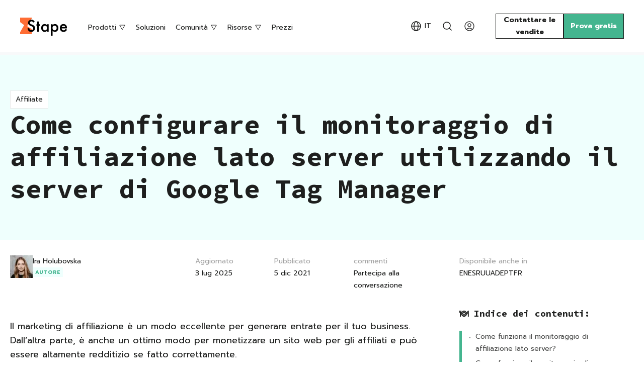

--- FILE ---
content_type: text/html; charset=utf-8
request_url: https://stape.io/it/blog/come-configurare-il-monitoraggio-di-affiliazione-lato-server-uilizzando-il-server-di-google-tag-manager
body_size: 33367
content:
<!DOCTYPE html><html lang="it" data-scroll-behavior="smooth"><head><meta charSet="utf-8"/><meta name="viewport" content="width=device-width, initial-scale=1"/><link rel="preload" href="/_next/static/media/3c365cdafe49b4eb-s.p.woff2" as="font" crossorigin="" type="font/woff2"/><link rel="preload" href="/_next/static/media/420908549fc4652d-s.p.woff2" as="font" crossorigin="" type="font/woff2"/><link rel="preload" href="/_next/static/media/593a366a53564f3c-s.p.woff2" as="font" crossorigin="" type="font/woff2"/><link rel="preload" href="/_next/static/media/cc9a5f10ece852e7-s.p.woff2" as="font" crossorigin="" type="font/woff2"/><link rel="preload" href="/_next/static/media/1a0dc92ae365ecef.p.woff2" as="font" crossorigin="" type="font/woff2"/><link rel="stylesheet" href="/_next/static/css/c5bb1d8e31346081.css" data-precedence="next"/><link rel="stylesheet" href="/_next/static/css/135a8d76924fb247.css" data-precedence="next"/><link rel="stylesheet" href="/_next/static/css/a36c6ef24f850f5c.css" data-precedence="next"/><link rel="stylesheet" href="/_next/static/css/c9c44a401baa2df2.css" data-precedence="next"/><link rel="stylesheet" href="/_next/static/css/ec31090dc0f4017c.css" data-precedence="next"/><link rel="stylesheet" href="/_next/static/css/c04b1973f6cb56a4.css" data-precedence="next"/><link rel="preload" as="script" nonce="VGZEaHJnYzl4Rm1tTjFqT2dXelM=" fetchPriority="low" href="/_next/static/chunks/webpack-e62d4da4978a0d07.js"/><script nonce="VGZEaHJnYzl4Rm1tTjFqT2dXelM=" src="/_next/static/chunks/f057ee5f-5b59df25ae4b263a.js" async=""></script><script nonce="VGZEaHJnYzl4Rm1tTjFqT2dXelM=" src="/_next/static/chunks/60567-e777f7b45bd4689f.js" async=""></script><script nonce="VGZEaHJnYzl4Rm1tTjFqT2dXelM=" src="/_next/static/chunks/main-app-983473129c50af15.js" async=""></script><script nonce="VGZEaHJnYzl4Rm1tTjFqT2dXelM=" src="/_next/static/chunks/7261-a17d24e7cc92a546.js" async=""></script><script nonce="VGZEaHJnYzl4Rm1tTjFqT2dXelM=" src="/_next/static/chunks/app/%5Blocale%5D/layout-8f759293fc2d3e63.js" async=""></script><script nonce="VGZEaHJnYzl4Rm1tTjFqT2dXelM=" src="/_next/static/chunks/ee89c1cd-c8f049b0ba5a0183.js" async=""></script><script nonce="VGZEaHJnYzl4Rm1tTjFqT2dXelM=" src="/_next/static/chunks/16464-bdd9d11a0897e1e3.js" async=""></script><script nonce="VGZEaHJnYzl4Rm1tTjFqT2dXelM=" src="/_next/static/chunks/3205-1715fdfe524cf397.js" async=""></script><script nonce="VGZEaHJnYzl4Rm1tTjFqT2dXelM=" src="/_next/static/chunks/20566-b706b45e5e67a1a7.js" async=""></script><script nonce="VGZEaHJnYzl4Rm1tTjFqT2dXelM=" src="/_next/static/chunks/70393-3c6ec61e97e713a6.js" async=""></script><script nonce="VGZEaHJnYzl4Rm1tTjFqT2dXelM=" src="/_next/static/chunks/63582-e3ce9cc4d3a24f62.js" async=""></script><script nonce="VGZEaHJnYzl4Rm1tTjFqT2dXelM=" src="/_next/static/chunks/app/%5Blocale%5D/(default)/layout-8a5d409af37e1d80.js" async=""></script><script nonce="VGZEaHJnYzl4Rm1tTjFqT2dXelM=" src="/_next/static/chunks/85854-4cf7529360b23c22.js" async=""></script><script nonce="VGZEaHJnYzl4Rm1tTjFqT2dXelM=" src="/_next/static/chunks/11497-649999099a43d0e5.js" async=""></script><script nonce="VGZEaHJnYzl4Rm1tTjFqT2dXelM=" src="/_next/static/chunks/44296-542d6855b3b333d9.js" async=""></script><script nonce="VGZEaHJnYzl4Rm1tTjFqT2dXelM=" src="/_next/static/chunks/88410-408b183ab8726d6c.js" async=""></script><script nonce="VGZEaHJnYzl4Rm1tTjFqT2dXelM=" src="/_next/static/chunks/16948-01a29a565d8b4d0b.js" async=""></script><script nonce="VGZEaHJnYzl4Rm1tTjFqT2dXelM=" src="/_next/static/chunks/8326-11aa0d83b663d6bf.js" async=""></script><script nonce="VGZEaHJnYzl4Rm1tTjFqT2dXelM=" src="/_next/static/chunks/99601-eb7713eab7f8dc6a.js" async=""></script><script nonce="VGZEaHJnYzl4Rm1tTjFqT2dXelM=" src="/_next/static/chunks/app/%5Blocale%5D/(default)/blog/%5Bslug%5D/page-decdd348548c1df4.js" async=""></script><script nonce="VGZEaHJnYzl4Rm1tTjFqT2dXelM=" src="/_next/static/chunks/1843-dd7e8011e4c80157.js" async=""></script><script nonce="VGZEaHJnYzl4Rm1tTjFqT2dXelM=" src="/_next/static/chunks/7651-a30723ddd13a6307.js" async=""></script><script nonce="VGZEaHJnYzl4Rm1tTjFqT2dXelM=" src="/_next/static/chunks/app/%5Blocale%5D/(default)/blog/layout-b293e46265c361ea.js" async=""></script><script nonce="VGZEaHJnYzl4Rm1tTjFqT2dXelM=" src="/_next/static/chunks/51332-d859678db17eced9.js" async=""></script><script nonce="VGZEaHJnYzl4Rm1tTjFqT2dXelM=" src="/_next/static/chunks/38921-cce21550d8447c2a.js" async=""></script><script nonce="VGZEaHJnYzl4Rm1tTjFqT2dXelM=" src="/_next/static/chunks/app/%5Blocale%5D/error-2fa878dcc3d82e9e.js" async=""></script><script nonce="VGZEaHJnYzl4Rm1tTjFqT2dXelM=" src="/_next/static/chunks/app/%5Blocale%5D/not-found-5cd3259d0d2d85fe.js" async=""></script><script nonce="VGZEaHJnYzl4Rm1tTjFqT2dXelM=" src="/_next/static/chunks/67497-9361a734ba033bd3.js" async=""></script><script nonce="VGZEaHJnYzl4Rm1tTjFqT2dXelM=" src="/_next/static/chunks/app/%5Blocale%5D/(default)/%40languageSwitcher/blog/%5Bslug%5D/page-907d443d343af549.js" async=""></script><meta name="next-size-adjust" content=""/><link rel="dns-prefetch" href="https://cdn.stape.io"/><link rel="apple-touch-icon" sizes="180x180" href="/apple-touch-icon.png"/><link rel="icon" type="image/png" sizes="32x32" href="/favicon-32x32.png"/><link rel="icon" type="image/png" sizes="16x16" href="/favicon-16x16.png"/><meta name="msapplication-TileColor" content="#da532c"/><title>Monitoraggio di affiliazione utilizzando il server di GTM - Stape</title><meta name="description" content="Scopri perché il tracking affiliato lato server è cruciale e segui la nostra guida passo passo per configurare il tracking delle conversioni in GTM."/><link rel="canonical" href="https://stape.io/it/blog/come-configurare-il-monitoraggio-di-affiliazione-lato-server-uilizzando-il-server-di-google-tag-manager"/><link rel="alternate" hrefLang="en" href="https://stape.io/blog/how-to-set-up-server-side-affiliate-tracking-using-server-google-tag-manager"/><link rel="alternate" hrefLang="x-default" href="https://stape.io/blog/how-to-set-up-server-side-affiliate-tracking-using-server-google-tag-manager"/><link rel="alternate" hrefLang="es" href="https://stape.io/es/blog/como-configurar-el-seguimiento-de-afiliados-del-lado-del-servidor-mediante-google-tag-manager"/><link rel="alternate" hrefLang="ru" href="https://stape.io/ru/blog/kak-nastroit-otslezhivanie-affiliatov-sever-side-s-pomoschyu-server-google-tag-manager"/><link rel="alternate" hrefLang="uk" href="https://stape.io/ua/blog/yak-nalashtuvati-vidstezhennya-afiliativ-na-serveri-za-dopomogoyu-server-google-tag-manager"/><link rel="alternate" hrefLang="it" href="https://stape.io/it/blog/come-configurare-il-monitoraggio-di-affiliazione-lato-server-uilizzando-il-server-di-google-tag-manager"/><link rel="alternate" hrefLang="de" href="https://stape.io/de/blog/einrichten-von-serverseitigem-affiliate-tracking-mit-google-tag-manager"/><link rel="alternate" hrefLang="pt" href="https://stape.io/pt/blog/como-configurar-o-restreio-de-afiliados-do-lado-do-servidor-utilizando-o-servidor-google-tag-manager"/><link rel="alternate" hrefLang="fr" href="https://stape.io/fr/blog/comment-configurer-le-suivi-cote-serveur-des-affilies-a-laide-du-serveur-google-tag-manager"/><meta property="og:title" content="Come configurare il monitoraggio di affiliazione lato server utilizzando il server di Google Tag Manager"/><meta property="og:description" content="Scopri perché il tracking affiliato lato server è cruciale e segui la nostra guida passo passo per configurare il tracking delle conversioni in GTM."/><meta property="og:url" content="https://stape.io/it/blog/come-configurare-il-monitoraggio-di-affiliazione-lato-server-uilizzando-il-server-di-google-tag-manager"/><meta property="og:image" content="https://cdn.stape.io/i/61af1e7f58152417396957.png"/><meta property="og:type" content="article"/><meta name="twitter:card" content="summary_large_image"/><meta name="twitter:site" content="@stape_io"/><meta name="twitter:title" content="Come configurare il monitoraggio di affiliazione lato server utilizzando il server di Google Tag Manager"/><meta name="twitter:description" content="Scopri perché il tracking affiliato lato server è cruciale e segui la nostra guida passo passo per configurare il tracking delle conversioni in GTM."/><meta name="twitter:image" content="https://cdn.stape.io/i/61af1e7f58152417396957.png"/><style>:root{--font-prompt: 'Prompt', 'Prompt Fallback', sans-serif;--font-source-code-pro: 'Source Code Pro', 'Source Code Pro Fallback', monospace;--font-handlee: 'Handlee', 'Handlee Fallback', cursive;}</style><meta name="sentry-trace" content="f7e12ddc9093ebc910e67aefc5fa0e8b-cec39c95701c7a8b-0"/><meta name="baggage" content="sentry-environment=prod,sentry-release=prod%40f499a10,sentry-public_key=975b1d5cc5ee4a699765c3d1bbaccdea,sentry-trace_id=f7e12ddc9093ebc910e67aefc5fa0e8b,sentry-sampled=false,sentry-sample_rand=0.2612910978494365,sentry-sample_rate=0"/><script nonce="VGZEaHJnYzl4Rm1tTjFqT2dXelM=" src="/_next/static/chunks/polyfills-42372ed130431b0a.js" noModule=""></script></head><body><div hidden=""><!--$--><!--/$--></div><header class="Header_header__Uue0f"><div class="Header_headerInner__wSn_u"><button class="MenuTrigger_trigger__ayTSs Header_trigger__qGs9k" type="button" aria-label="menu"><span class="MenuTrigger_stroke__jWmhb"></span></button><a class="MainLogo_logo__NpzQr" href="/it"><svg width="95" height="41" viewBox="0 0 95 41" fill="none" xmlns="http://www.w3.org/2000/svg"><title>Stape</title><path d="M23 7L14 22L23 28V38H0V34L8 20L0 14V5H23V7Z" fill="var(--orange)"></path><path d="M29.0146 13.1104L26.1538 14.8057C25.619 13.8773 25.1094 13.2718 24.625 12.9893C24.1204 12.6663 23.4696 12.5049 22.6724 12.5049C21.6935 12.5049 20.8812 12.7824 20.2354 13.3374C19.5895 13.8823 19.2666 14.5685 19.2666 15.396C19.2666 16.5363 20.1143 17.4546 21.8096 18.1509L24.1406 19.1045C26.0378 19.8714 27.4253 20.8099 28.3032 21.9199C29.1812 23.0199 29.6201 24.3721 29.6201 25.9766C29.6201 28.126 28.9036 29.902 27.4707 31.3047C26.0277 32.7174 24.2365 33.4238 22.0972 33.4238C20.0688 33.4238 18.3937 32.8234 17.0718 31.6226C15.77 30.4217 14.9577 28.7314 14.6348 26.5518L18.207 25.7646C18.3685 27.137 18.651 28.0856 19.0547 28.6104C19.7812 29.6195 20.8408 30.124 22.2334 30.124C23.3333 30.124 24.2466 29.7557 24.9731 29.019C25.6997 28.2824 26.063 27.349 26.063 26.2188C26.063 25.7646 25.9974 25.3509 25.8662 24.9775C25.7451 24.5941 25.5483 24.2459 25.2759 23.9331C25.0135 23.6102 24.6704 23.3125 24.2466 23.04C23.8228 22.7575 23.3182 22.4901 22.7329 22.2378L20.4775 21.2993C17.2786 19.9471 15.6792 17.9692 15.6792 15.3657C15.6792 13.6099 16.3503 12.1416 17.6924 10.9609C19.0345 9.77018 20.7046 9.1748 22.7026 9.1748C25.397 9.1748 27.501 10.4867 29.0146 13.1104ZM37.2793 21.4355V33H33.8735V21.4355H32.4204V18.2568H33.8735V12.853H37.2793V18.2568H39.9282V21.4355H37.2793ZM53.3848 18.2568H56.8057V33H53.3848V31.4561C51.9821 32.7679 50.4735 33.4238 48.8589 33.4238C46.8205 33.4238 45.1353 32.6872 43.8032 31.2139C42.4813 29.7103 41.8203 27.8333 41.8203 25.583C41.8203 23.373 42.4813 21.5314 43.8032 20.0581C45.1252 18.5848 46.7801 17.8481 48.7681 17.8481C50.4836 17.8481 52.0225 18.5545 53.3848 19.9673V18.2568ZM45.3018 25.583C45.3018 26.9958 45.6802 28.1462 46.437 29.0342C47.214 29.9323 48.1929 30.3813 49.3735 30.3813C50.6349 30.3813 51.6541 29.9474 52.4312 29.0796C53.2082 28.1815 53.5967 27.0412 53.5967 25.6587C53.5967 24.2762 53.2082 23.1359 52.4312 22.2378C51.6541 21.3599 50.645 20.9209 49.4038 20.9209C48.2332 20.9209 47.2544 21.3649 46.4673 22.2529C45.6903 23.151 45.3018 24.2611 45.3018 25.583ZM64.5103 41.0225H61.1045V18.2568H64.5103V19.8613C65.8524 18.5192 67.3761 17.8481 69.0815 17.8481C71.1099 17.8481 72.7799 18.5949 74.0918 20.0884C75.4238 21.5718 76.0898 23.4437 76.0898 25.7041C76.0898 27.9141 75.4289 29.7557 74.1069 31.229C72.7951 32.6922 71.1401 33.4238 69.1421 33.4238C67.4165 33.4238 65.8726 32.7326 64.5103 31.3501V41.0225ZM72.6084 25.7192C72.6084 24.3065 72.2249 23.1561 71.458 22.2681C70.681 21.37 69.7021 20.9209 68.5215 20.9209C67.2702 20.9209 66.256 21.3548 65.479 22.2227C64.702 23.0905 64.3135 24.2308 64.3135 25.6436C64.3135 27.026 64.702 28.1663 65.479 29.0645C66.2459 29.9424 67.255 30.3813 68.5063 30.3813C69.687 30.3813 70.6608 29.9373 71.4277 29.0493C72.2148 28.1613 72.6084 27.0513 72.6084 25.7192ZM93.1187 26.4307H82.5532C82.644 27.6416 83.0376 28.6053 83.7339 29.3218C84.4302 30.0282 85.3232 30.3813 86.4131 30.3813C87.2607 30.3813 87.9621 30.1795 88.5171 29.7759C89.062 29.3722 89.6826 28.6255 90.3789 27.5356L93.2549 29.1401C92.8109 29.897 92.3416 30.5479 91.8472 31.0928C91.3527 31.6276 90.8229 32.0716 90.2578 32.4248C89.6927 32.7679 89.0822 33.0202 88.4263 33.1816C87.7703 33.3431 87.0589 33.4238 86.292 33.4238C84.0921 33.4238 82.3262 32.7174 80.9941 31.3047C79.6621 29.8818 78.9961 27.9948 78.9961 25.6436C78.9961 23.3125 79.6419 21.4255 80.9336 19.9824C82.2354 18.5596 83.9609 17.8481 86.1104 17.8481C88.2799 17.8481 89.9954 18.5394 91.2568 19.9219C92.5081 21.2943 93.1338 23.1965 93.1338 25.6284L93.1187 26.4307ZM89.6221 23.6455C89.1478 21.8291 88.0024 20.9209 86.186 20.9209C85.7723 20.9209 85.3838 20.9865 85.0205 21.1177C84.6572 21.2388 84.3242 21.4204 84.0215 21.6626C83.7288 21.8947 83.4766 22.1772 83.2646 22.5103C83.0527 22.8433 82.8913 23.2217 82.7803 23.6455H89.6221Z" fill="black"></path></svg></a></div><div class="Header_navWrapper__EdFIt text text-sm mob-h3"><button class="CloseBtn_close__uhWsH Header_closeBtn__CS55l" type="button" aria-label="Close"></button><nav class="Header_nav__JEasS"><div class="HeaderPopup_wrapper__6L5MK HeaderPopup_animate__9uKZY"><div class="HeaderPopup_label__gHtF7"><span>Prodotti</span><svg width="14" height="11" viewBox="0 0 14 11" fill="none" xmlns="http://www.w3.org/2000/svg"><path d="M12.1962 1L7 10L1.80385 1L12.1962 1Z" stroke="currentColor"></path></svg></div><div class="HeaderPopup_content__Yy9NG"><div class="HeaderPopupColumns_wrapper__XLH1R" style="--cols:4"><div class="HeaderPopupColumn_col__5rQr7" style="grid-column:1 / span 1" data-span="1"><div class="HeaderPopupColumn_header__NY4QI"><div class="HeaderPopupColumn_withDivider__S95Zy"><span class="text text-sm text-secondary">Configurazione completa</span></div></div><div class="HeaderPopupColumn_body__GdZ2Z"><span style="display:none;opacity:0;transform-origin:left;will-change:opacity;transform:rotate(0deg) scale(1.5)" class="MenuProducts_popularStamp__hoyaz stuffing stuffing-orange">Più popolare</span><div class="HeaderPopupItem_wrapper__ehNJ8" style="--maxWidth:360px"><h4 class="HeaderPopupItem_title__rkrzK h4"><a class="HeaderPopupItem_link__7t_bE" href="/it/gtm-server-hosting">Server GTM Hosting</a></h4><p class="HeaderPopupItem_description__W75FO text text-sm">Server di tagging per container sGTM, disponibile con opzioni di hosting Global ed EU.</p></div><div class="HeaderPopupItem_wrapper__ehNJ8" style="--maxWidth:360px"><h4 class="HeaderPopupItem_title__rkrzK h4"><a class="HeaderPopupItem_link__7t_bE" href="/it/eu-hosting">EU Server GTM Hosting</a></h4><p class="HeaderPopupItem_description__W75FO text text-sm">Server cloud 100% di proprietà europea per server Google Tag Manager.</p></div><div class="HeaderPopupItem_wrapper__ehNJ8" style="--maxWidth:360px"><h4 class="HeaderPopupItem_title__rkrzK h4"><a class="HeaderPopupItem_link__7t_bE" href="/it/meta-signals-gateway">Signals Gateway</a></h4><p class="HeaderPopupItem_description__W75FO text text-sm">Invii i dati di prima parte con controllo a Meta o ad altre destinazioni per ottenere il massimo valore.</p></div></div></div><div class="HeaderPopupColumn_col__5rQr7" style="grid-column:2 / span 2" data-span="2"><div class="HeaderPopupColumn_header__NY4QI"><div class="HeaderPopupColumn_withDivider__S95Zy"><span class="text text-sm text-secondary">Configurazione semplice</span></div></div><div class="HeaderPopupColumn_body__GdZ2Z"><div class="HeaderPopupItem_wrapper__ehNJ8" style="--maxWidth:360px"><h4 class="HeaderPopupItem_title__rkrzK h4"><a class="HeaderPopupItem_link__7t_bE" href="/it/fb-capi-gateway">Meta Conversions API Gateway Hosting</a></h4><p class="HeaderPopupItem_description__W75FO text text-sm">Configuri l&#x27;API di conversioni Meta in meno di 60 secondi.</p></div><div class="HeaderPopupItem_wrapper__ehNJ8" style="--maxWidth:360px"><h4 class="HeaderPopupItem_title__rkrzK h4"><a class="HeaderPopupItem_link__7t_bE" href="/it/tiktok-events-api-gateway">TikTok Events API Gateway Hosting</a></h4><p class="HeaderPopupItem_description__W75FO text text-sm">Integra rapidamente l&#x27;API degli eventi di TikTok, evitando configurazioni complesse di tagging lato server.</p></div><div class="HeaderPopupItem_wrapper__ehNJ8" style="--maxWidth:360px"><h4 class="HeaderPopupItem_title__rkrzK h4"><a class="HeaderPopupItem_link__7t_bE" href="/it/stape-gateway">Stape Gateway</a></h4><p class="HeaderPopupItem_description__W75FO text text-sm">Il modo più semplice per configurare Google Analytics 4 e Google Ads server-side.</p></div><div class="HeaderPopupItem_wrapper__ehNJ8" style="--maxWidth:360px"><h4 class="HeaderPopupItem_title__rkrzK h4"><a class="HeaderPopupItem_link__7t_bE" href="/it/snapchat-capi-gateway">Snapchat Conversions API Gateway Hosting</a></h4><p class="HeaderPopupItem_description__W75FO text text-sm">Impostazione semplificata lato server per il tracciamento di Snapchat CAPI per migliorare la precisione dei dati.</p></div></div></div><div class="HeaderPopupColumn_col__5rQr7" style="grid-column:4 / span 1" data-span="1"><div class="HeaderPopupColumn_headerPlaceholder__8CVnI" aria-hidden="true"></div><div class="HeaderPopupColumn_body__GdZ2Z"><div class="HeaderPopupItem_wrapper__ehNJ8" style="--maxWidth:360px"><h4 class="HeaderPopupItem_title__rkrzK h4"><a class="HeaderPopupItem_link__7t_bE" href="/it/care">Stape Care</a></h4><p class="HeaderPopupItem_description__W75FO text text-sm">Audit, monitoraggio regolare e manutenzione da parte dei nostri esperti.</p></div></div></div></div></div></div><a href="/it/solutions">Soluzioni</a><div class="HeaderPopup_wrapper__6L5MK HeaderPopup_animate__9uKZY"><div class="HeaderPopup_label__gHtF7"><span>Comunità</span><svg width="14" height="11" viewBox="0 0 14 11" fill="none" xmlns="http://www.w3.org/2000/svg"><path d="M12.1962 1L7 10L1.80385 1L12.1962 1Z" stroke="currentColor"></path></svg></div><div class="HeaderPopup_content__Yy9NG"><div class="HeaderPopupColumns_wrapper__XLH1R" style="--cols:4"><div class="HeaderPopupColumn_col__5rQr7" style="grid-column:1 / span 2" data-span="2"><div class="HeaderPopupColumn_header__NY4QI"><div class="HeaderPopupColumn_withDivider__S95Zy"><span class="text text-sm text-secondary">Kit di strumenti</span></div></div><div class="HeaderPopupColumn_body__GdZ2Z"><span style="display:none;opacity:0;transform-origin:left;will-change:opacity;transform:rotate(0deg) scale(1.5)" class="MenuCommunity_freshStamp__KPSkb stuffing stuffing-orange">Freschissimo</span><div class="HeaderPopupItem_wrapper__ehNJ8" style="--maxWidth:360px"><h4 class="HeaderPopupItem_title__rkrzK h4"><a class="HeaderPopupItem_link__7t_bE" href="/it/website-tracking-checker">Tracking Checker</a></h4><p class="HeaderPopupItem_description__W75FO text text-sm">Verifica gratuita del tracciamento e raccomandazioni.</p></div><div class="HeaderPopupItem_wrapper__ehNJ8" style="--maxWidth:360px"><h4 class="HeaderPopupItem_title__rkrzK h4"><a class="HeaderPopupItem_link__7t_bE" href="/it/apps#crm">CRM apps</a></h4><p class="HeaderPopupItem_description__W75FO text text-sm">Integra il tracciamento lato server con i principali CRM: Pipedrive, Salesforce, HighLevel e altri.</p></div><div class="HeaderPopupItem_wrapper__ehNJ8" style="--maxWidth:360px"><h4 class="HeaderPopupItem_title__rkrzK h4"><a class="HeaderPopupItem_link__7t_bE" href="/it/gtm-set-up-assistant">Setup Assistant</a></h4><p class="HeaderPopupItem_description__W75FO text text-sm">Generi template di container Google Tag Manager pronti all’uso.</p></div><div class="HeaderPopupItem_wrapper__ehNJ8" style="--maxWidth:360px"><h4 class="HeaderPopupItem_title__rkrzK h4"><a class="HeaderPopupItem_link__7t_bE" href="/it/apps#cms">CMS apps</a></h4><p class="HeaderPopupItem_description__W75FO text text-sm">Collega WordPress, Shopify, Wix e altre piattaforme CMS per un tracciamento preciso.</p></div><div class="HeaderPopupItem_wrapper__ehNJ8" style="--maxWidth:360px"><h4 class="HeaderPopupItem_title__rkrzK h4"><a class="HeaderPopupItem_link__7t_bE" target="_blank" rel="noreferrer" href="https://chromewebstore.google.com/detail/stape-gtm-helper/ipjcocdbbjgkailaejllpnmeliblbimn">Estensione Chrome</a></h4><p class="HeaderPopupItem_description__W75FO text text-sm">Un&#x27;estensione gratuita per Chrome progettata per velocizzare e semplificare il debug di GTM.</p></div><div class="HeaderPopupItem_wrapper__ehNJ8" style="--maxWidth:360px"><h4 class="HeaderPopupItem_title__rkrzK h4"><a class="HeaderPopupItem_link__7t_bE" target="_blank" rel="noreferrer" href="https://gtmtools.com">GTM Tools</a></h4><p class="HeaderPopupItem_description__W75FO text text-sm">Gestione centralizzata: creare, aggiornare e organizzare in modo efficiente.</p></div></div></div><div class="HeaderPopupColumn_col__5rQr7 HeaderPopupColumn_compact__kGdxn" style="grid-column:3 / span 1" data-span="1"><div class="HeaderPopupColumn_header__NY4QI"><div class="HeaderPopupColumn_withDivider__S95Zy"><span class="text text-sm text-secondary">Template GTM</span></div></div><div class="HeaderPopupColumn_body__GdZ2Z"><div class="HeaderPopupItem_wrapper__ehNJ8" style="--maxWidth:unset"><h4 class="HeaderPopupItem_title__rkrzK h4"><a class="HeaderPopupItem_link__7t_bE" href="/it/solutions/category/web-gtm-tags">Tag Web GTM</a></h4></div><div class="HeaderPopupItem_wrapper__ehNJ8" style="--maxWidth:unset"><h4 class="HeaderPopupItem_title__rkrzK h4"><a class="HeaderPopupItem_link__7t_bE" href="/it/solutions/category/web-gtm-variables">Variabili Web GTM</a></h4></div><div class="HeaderPopupItem_wrapper__ehNJ8" style="--maxWidth:unset"><h4 class="HeaderPopupItem_title__rkrzK h4"><a class="HeaderPopupItem_link__7t_bE" href="/it/solutions/category/server-gtm-clients">Clienti Server GTM</a></h4></div><div class="HeaderPopupItem_wrapper__ehNJ8" style="--maxWidth:unset"><h4 class="HeaderPopupItem_title__rkrzK h4"><a class="HeaderPopupItem_link__7t_bE" href="/it/solutions/category/server-gtm-tags">Tag Server GTM</a></h4></div><div class="HeaderPopupItem_wrapper__ehNJ8" style="--maxWidth:unset"><h4 class="HeaderPopupItem_title__rkrzK h4"><a class="HeaderPopupItem_link__7t_bE" href="/it/solutions/category/server-gtm-variables">Variabili Server GTM</a></h4></div></div></div></div><div class="HeaderPopup_contactWrapper__Gmitw"><a class="text text-green" target="_blank" rel="noreferrer" href="/it/apps">Tutte le pagine del toolkit<!-- --> →</a></div></div></div><div class="HeaderPopup_wrapper__6L5MK HeaderPopup_animate__9uKZY"><div class="HeaderPopup_label__gHtF7"><span>Risorse</span><svg width="14" height="11" viewBox="0 0 14 11" fill="none" xmlns="http://www.w3.org/2000/svg"><path d="M12.1962 1L7 10L1.80385 1L12.1962 1Z" stroke="currentColor"></path></svg></div><div class="HeaderPopup_content__Yy9NG"><div class="HeaderPopupColumns_wrapper__XLH1R" style="--cols:4"><div class="HeaderPopupColumn_col__5rQr7" style="grid-column:1 / span 1" data-span="1"><div class="HeaderPopupColumn_header__NY4QI"><div class="HeaderPopupColumn_withDivider__S95Zy"><span class="text text-sm text-secondary">Legga</span></div></div><div class="HeaderPopupColumn_body__GdZ2Z"><div class="HeaderPopupItem_wrapper__ehNJ8" style="--maxWidth:360px"><h4 class="HeaderPopupItem_title__rkrzK h4"><a class="HeaderPopupItem_link__7t_bE" href="/it/blog">Blog</a></h4><p class="HeaderPopupItem_description__W75FO text text-sm">Tutti i post del blog e le guide di onboarding utili sono qui.</p></div><div class="HeaderPopupItem_wrapper__ehNJ8" style="--maxWidth:360px"><h4 class="HeaderPopupItem_title__rkrzK h4"><a class="HeaderPopupItem_link__7t_bE" href="/it/news">Notizie</a></h4><p class="HeaderPopupItem_description__W75FO text text-sm">Gli avvenimenti attuali nel settore.</p></div><div class="HeaderPopupItem_wrapper__ehNJ8" style="--maxWidth:360px"><h4 class="HeaderPopupItem_title__rkrzK h4"><a class="HeaderPopupItem_link__7t_bE" href="/it/blog/category/case-studies">Studi di caso</a></h4><p class="HeaderPopupItem_description__W75FO text text-sm">Come i nostri clienti hanno migliorato il loro tracciamento.</p></div><div class="HeaderPopupItem_wrapper__ehNJ8" style="--maxWidth:360px"><h4 class="HeaderPopupItem_title__rkrzK h4"><a class="HeaderPopupItem_link__7t_bE" href="/it/about">Informazioni su Stape</a></h4><p class="HeaderPopupItem_description__W75FO text text-sm">Una breve storia e alcuni dei nostri volti amichevoli e sorridenti.</p></div></div></div><div class="HeaderPopupColumn_col__5rQr7" style="grid-column:2 / span 1" data-span="1"><div class="HeaderPopupColumn_header__NY4QI"><div class="HeaderPopupColumn_withDivider__S95Zy"><span class="text text-sm text-secondary">Scopra</span></div></div><div class="HeaderPopupColumn_body__GdZ2Z"><span style="display:none;opacity:0;transform-origin:left;will-change:opacity;transform:rotate(0deg) scale(1.5)" class="MenuResources_academyStamp__SizGM stuffing stuffing-orange">con Ira e Dan</span><div class="HeaderPopupItem_wrapper__ehNJ8" style="--maxWidth:360px"><h4 class="HeaderPopupItem_title__rkrzK h4"><a class="HeaderPopupItem_link__7t_bE" href="/it/academy">Accademia</a></h4><p class="HeaderPopupItem_description__W75FO text text-sm">Corsi gratuiti sul server-side tagging.</p></div><div class="HeaderPopupItem_wrapper__ehNJ8" style="--maxWidth:360px"><h4 class="HeaderPopupItem_title__rkrzK h4"><a class="HeaderPopupItem_link__7t_bE" href="/helpdesk">Helpdesk</a></h4><p class="HeaderPopupItem_description__W75FO text text-sm">Istruzioni passo dopo passo e documentazione.</p></div><div class="HeaderPopupItem_wrapper__ehNJ8" style="--maxWidth:360px"><h4 class="HeaderPopupItem_title__rkrzK h4"><a class="HeaderPopupItem_link__7t_bE" target="_blank" rel="noreferrer" href="https://community.stape.io/">Forum della community</a></h4><p class="HeaderPopupItem_description__W75FO text text-sm">Un luogo in cui i membri possono collaborare e supportarsi a vicenda.</p></div><div class="HeaderPopupItem_wrapper__ehNJ8" style="--maxWidth:360px"><h4 class="HeaderPopupItem_title__rkrzK h4"><a class="HeaderPopupItem_link__7t_bE" href="/it/sign-up/demo">Account demo</a></h4><p class="HeaderPopupItem_description__W75FO text text-sm">Esplora le funzionalità e le capacità uniche della piattaforma.</p></div></div></div><div class="HeaderPopupColumn_col__5rQr7" style="grid-column:3 / span 1" data-span="1"><div class="HeaderPopupColumn_header__NY4QI"><div class="HeaderPopupColumn_withDivider__S95Zy"><span class="text text-sm text-secondary">Inizi</span></div></div><div class="HeaderPopupColumn_body__GdZ2Z"><div class="HeaderPopupItem_wrapper__ehNJ8" style="--maxWidth:360px"><h4 class="HeaderPopupItem_title__rkrzK h4"><a class="HeaderPopupItem_link__7t_bE" href="/helpdesk/documentation/migration-to-stape#how-to-migrate-to-stape">Migrazione</a></h4><p class="HeaderPopupItem_description__W75FO text text-sm">Configuri il tracciamento server-side con Stape.</p></div><div class="HeaderPopupItem_wrapper__ehNJ8" style="--maxWidth:360px"><h4 class="HeaderPopupItem_title__rkrzK h4"><a class="HeaderPopupItem_link__7t_bE" href="/it/partner">Diventa partner</a></h4><p class="HeaderPopupItem_description__W75FO text text-sm">Unisciti al programma partner di Stape e guadagna una commissione a vita.</p></div><div class="HeaderPopupItem_wrapper__ehNJ8" style="--maxWidth:360px"><h4 class="HeaderPopupItem_title__rkrzK h4"><a class="HeaderPopupItem_link__7t_bE" target="_blank" rel="noreferrer" href="https://app.vanta.com/stape/trust/q4enx4q7gch43uflljd8">Centro di fiducia</a></h4><p class="HeaderPopupItem_description__W75FO text text-sm">Scopra come Stape garantisce la sicurezza e l’affidabilità dei suoi dati e della configurazione del tracciamento.</p></div><div class="HeaderPopupItem_wrapper__ehNJ8" style="--maxWidth:360px"><h4 class="HeaderPopupItem_title__rkrzK h4"><a class="HeaderPopupItem_link__7t_bE" href="/helpdesk/submit-request">Supporto</a></h4><p class="HeaderPopupItem_description__W75FO text text-sm">L’assistenza esperta 24/7 è qui.</p></div></div></div><div class="HeaderPopupColumn_col__5rQr7" style="grid-column:4 / span 1" data-span="1"><div class="HeaderPopupColumn_headerPlaceholder__8CVnI" aria-hidden="true"></div><div class="HeaderPopupColumn_body__GdZ2Z"><div class="HeaderPopupItem_wrapper__ehNJ8" style="--maxWidth:360px"><h4 class="HeaderPopupItem_title__rkrzK h4"><a class="HeaderPopupItem_link__7t_bE" href="/it/news/category/webinars">Eventi</a></h4><p class="HeaderPopupItem_description__W75FO text text-sm">Conferenze, eventi, seminari e workshop a cui Stape ha partecipato.</p></div></div></div></div></div></div><a class="Header_shrinkable__itCjJ" href="/it/price">Prezzi</a></nav><div class="HeaderRight_searchAndLogin__futdt"><div class="Dropdown_wrapper__SP07i"><div class="Dropdown_trigger__MCetN"><div class="LanguageChange_chooseLang__aHm65"><img src="/images/svg/choose-lang-icon.svg" alt="Language icon" width="24" height="24" loading="lazy"/><span class="LanguageChange_langName__JuAc4">IT</span></div></div><div class="Dropdown_options___nT1p"><div class="Dropdown_dropdownInner__9yurJ"><a class="DropdownItem_content__cCUvG text text-sm" href="/blog/how-to-set-up-server-side-affiliate-tracking-using-server-google-tag-manager">EN</a><a class="DropdownItem_content__cCUvG text text-sm" href="/es/blog/como-configurar-el-seguimiento-de-afiliados-del-lado-del-servidor-mediante-google-tag-manager">ES</a><a class="DropdownItem_content__cCUvG text text-sm" href="/fr/blog/comment-configurer-le-suivi-cote-serveur-des-affilies-a-laide-du-serveur-google-tag-manager">FR</a><a class="DropdownItem_content__cCUvG text text-sm" href="/de/blog/einrichten-von-serverseitigem-affiliate-tracking-mit-google-tag-manager">DE</a><div class="DropdownItem_content__cCUvG text text-sm">NL</div><a class="DropdownItem_content__cCUvG text text-sm" href="/pt/blog/como-configurar-o-restreio-de-afiliados-do-lado-do-servidor-utilizando-o-servidor-google-tag-manager">PT</a><div class="DropdownItem_content__cCUvG text text-sm">TR </div><a class="DropdownItem_content__cCUvG text text-sm" href="/ru/blog/kak-nastroit-otslezhivanie-affiliatov-sever-side-s-pomoschyu-server-google-tag-manager">RU</a><a class="DropdownItem_content__cCUvG text text-sm" href="/ua/blog/yak-nalashtuvati-vidstezhennya-afiliativ-na-serveri-za-dopomogoyu-server-google-tag-manager">UA</a><div class="DropdownItem_content__cCUvG text text-sm">JA</div><div class="DropdownItem_content__cCUvG text text-sm">ZH</div><div class="DropdownItem_content__cCUvG text text-sm">KO</div></div></div></div><a rel="nofollow" class="HeaderRight_search__t_pnJ" href="/it/search"><img src="/images/svg/search-loupe.svg" alt="" width="24" height="24" loading="lazy"/><span class="HeaderRight_searchLabel__SVNHT">Ricerca</span></a><a class="HeaderRight_login__B9S_r" href="/it/login"><img alt="" src="/images/svg/user.svg" width="24" height="24" loading="lazy"/><span class="HeaderRight_loginLabel__VMvx4">Accedi</span></a><div class="HeaderRight_headerActions__Pabfp HeaderCtaActions_headerActions__zHOxV"><a class="HeaderCtaActions_contactSalesBtn__9GYkG btn btn-xs btn-white " href="/it/contact-sales">Contattare le vendite</a><a class="HeaderCtaActions_ctaBtn__44W3v btn btn-xs btn-green " href="/it/sign-up">Prova gratis</a></div></div></div><div class="Header_headerActions__ZXdzP HeaderCtaActions_headerActions__zHOxV"><a class="HeaderCtaActions_contactSalesBtn__9GYkG Header_contactSalesBtn__JkLAf btn btn-xs btn-white " href="/it/contact-sales">Contattare le vendite</a><a class="HeaderCtaActions_ctaBtn__44W3v Header_ctaBtn__6wFR_ btn btn-xs btn-green " href="/it/sign-up">Prova gratis</a></div></header><div class="page-wrapper"><div><div class="BlogPostReadingProgress_progress__0mQbk"></div><section class="BlogPostHeader_wrapper__3zT8b"><div class="Row_row__RmBCy Row_withContainer__Spfb5"><div class="BlogPostHeader_content__WnR8U"><div class="BlogPostHeader_categories__KkcbZ"><a class="BlogCategoryLink_category__0x8xa text text-sm" href="/it/blog/category/affiliate">Affiliate</a></div><h1 class="BlogPostHeader_title__OWhCp h1">Come configurare il monitoraggio di affiliazione lato server utilizzando il server di Google Tag Manager</h1></div></div></section><div class="BlogPostInfo_wrapper__9sRbJ"><div class="Row_row__RmBCy BlogPostInfo_row__3MYh1 Row_rowMobile__KKof7 Row_withContainer__Spfb5"><div class="AuthorPreview_author__nt4VT BlogPostInfo_author__PUpkH"><div class="AuthorPreview_avatar__ux_Hg"><img alt="Ira Holubovska" loading="lazy" width="45" height="45" decoding="async" data-nimg="1" style="color:transparent" srcSet="/_next/image?url=https%3A%2F%2Fcdn.stape.io%2Fi%2F67ff80310c483764319495.png&amp;w=48&amp;q=75 1x, /_next/image?url=https%3A%2F%2Fcdn.stape.io%2Fi%2F67ff80310c483764319495.png&amp;w=96&amp;q=75 2x" src="/_next/image?url=https%3A%2F%2Fcdn.stape.io%2Fi%2F67ff80310c483764319495.png&amp;w=96&amp;q=75"/></div><div class="AuthorPreview_info__GE_Xv text text-sm"><p class="AuthorPreview_name__ll7RN">Ira Holubovska</p><span class="Badge_badge__TKinc Badge_green__3_puT AuthorPreview_badge__Miyjt">Autore</span></div></div><div class="Row_row__RmBCy BlogPostInfo_content__PDJ4W text text-sm Row_rowMobile__KKof7 Row_withContainer__Spfb5 Row_innerRow__ysRS8" style="--desktopColumnsCount:15"><div class="BlogPostInfoItem_wrapper__Tv8Oq text text-sm BlogPostInfo_date__saOzM"><div class="BlogPostInfoItem_title__VUDUH">Aggiornato</div><div class="BlogPostInfoItem_content__FTZrp">3 lug 2025</div></div><div class="BlogPostInfoItem_wrapper__Tv8Oq text text-sm BlogPostInfo_date__saOzM"><div class="BlogPostInfoItem_title__VUDUH">Pubblicato</div><div class="BlogPostInfoItem_content__FTZrp">5 dic 2021</div></div><div class="BlogPostInfoItem_wrapper__Tv8Oq text text-sm BlogPostInfo_comments__vEBe1"><div class="BlogPostInfoItem_title__VUDUH"><span class="remark42__counter"></span> <!-- -->commenti</div><div class="BlogPostInfoItem_content__FTZrp"><a href="#comments">Partecipa alla conversazione</a></div></div><div class="BlogPostInfoItem_wrapper__Tv8Oq text text-sm BlogPostInfo_languages__xPJvt"><div class="BlogPostInfoItem_title__VUDUH">Disponibile anche in</div><div class="BlogPostInfoItem_content__FTZrp"><a href="/blog/how-to-set-up-server-side-affiliate-tracking-using-server-google-tag-manager">EN</a><a href="/es/blog/como-configurar-el-seguimiento-de-afiliados-del-lado-del-servidor-mediante-google-tag-manager">ES</a><a href="/ru/blog/kak-nastroit-otslezhivanie-affiliatov-sever-side-s-pomoschyu-server-google-tag-manager">RU</a><a href="/ua/blog/yak-nalashtuvati-vidstezhennya-afiliativ-na-serveri-za-dopomogoyu-server-google-tag-manager">UA</a><a href="/de/blog/einrichten-von-serverseitigem-affiliate-tracking-mit-google-tag-manager">DE</a><a href="/pt/blog/como-configurar-o-restreio-de-afiliados-do-lado-do-servidor-utilizando-o-servidor-google-tag-manager">PT</a><a href="/fr/blog/comment-configurer-le-suivi-cote-serveur-des-affilies-a-laide-du-serveur-google-tag-manager">FR</a></div></div></div></div></div><div class="Row_row__RmBCy Row_withContainer__Spfb5"><div class="__variable_c9d1c6 page_contentManager__RIqIe"><div class="Spacer_spacer__WulYT"></div><div class="Paragraph_fluid__IvIC3 Row_row__4J4kP Row_withContainer__FH_g5"><p class="Paragraph_paragraph__nJmzD text">Il marketing di affiliazione è un modo eccellente per generare entrate per il tuo business. Dall’altra parte, è anche un ottimo modo per monetizzare un sito web per gli affiliati e può essere altamente redditizio se fatto correttamente. </p></div><div class="Spacer_spacer__WulYT"></div><div class="Paragraph_fluid__IvIC3 Row_row__4J4kP Row_withContainer__FH_g5"><p class="Paragraph_paragraph__nJmzD text">A causa delle restrizioni del monitoraggio e degli adblocker, il monitoraggio della conversione di affiliazione è diventato impegnativo. <b>Gli affiliati possono perdere fino al 40% delle loro vendite perché il monitoraggio lato client.</b> Intelligent Tracking Prevention di Apple (ITP), Exchange Tracking Protection di Firefox (ETP), l’adblocker limitano l’uso dei cookie di terze parti.     </p></div><div class="Spacer_spacer__WulYT"></div><div class="Paragraph_fluid__IvIC3 Row_row__4J4kP Row_withContainer__FH_g5"><p class="Paragraph_paragraph__nJmzD text">Ecco perché dovresti prendere in considerazione l’implementazione del monitoraggio di affiliazione lato server. Alcune note rete di affiliazione, come Awin, <b>hanno già reso obbligatorio il monitoraggio lato server per tutti i loro partner. </b></p></div><div class="Spacer_spacer__WulYT"></div><div class="Paragraph_fluid__IvIC3 Row_row__4J4kP Row_withContainer__FH_g5"><p class="Paragraph_paragraph__nJmzD text">In questo post di blog, voglio discutere di come funziona il monitoraggio della conversione di affiliazione lato server e come configurarlo utilizzando il server di Google Tag Manager.  </p></div><div class="Spacer_spacerL__r_DED"></div><div class="Header_fluid__ILc4B Row_row__4J4kP Row_withContainer__FH_g5"><h2 class="Header_header__uiuzu h2" id="come-funziona-il-monitoraggio-di-affiliazione-lato-server"><span>Come funziona il monitoraggio di affiliazione lato server?</span><span class="CopyLink_wrapper___7B4v Header_copy__vASPI"><span class="CopyLink_icon__Oh0Ck text text-sm" data-tooltip="Copy link to this section"><svg viewBox="0 0 48 48" fill="none" xmlns="http://www.w3.org/2000/svg"><path d="M16 24H32" stroke="#44B58F" stroke-width="3" stroke-linecap="round" stroke-linejoin="round"></path><path d="M19.222 32H14.5C9.806 32 6 28.194 6 23.5C6 18.806 9.806 15 14.5 15H19.222" stroke="#44B58F" stroke-width="3" stroke-linecap="round" stroke-linejoin="round"></path><path d="M28.7773 32H33.4993C38.1933 32 41.9993 28.194 41.9993 23.5C41.9993 18.806 38.1933 15 33.4993 15H28.7773" stroke="#44B58F" stroke-width="3" stroke-linecap="round" stroke-linejoin="round"></path></svg></span></span></h2></div><div class="Spacer_spacerS__0Sqqt"></div><div class="Paragraph_fluid__IvIC3 Row_row__4J4kP Row_withContainer__FH_g5"><p class="Paragraph_paragraph__nJmzD text">Tutti gli affiliati hanno un identificatore unico nelle reti di affiliazione. Ricevono un link di affiliazione unico con il loro ID per ogni offerta a cui sono assegnati.</p></div><div class="Spacer_spacer__WulYT"></div><div class="Paragraph_fluid__IvIC3 Row_row__4J4kP Row_withContainer__FH_g5"><p class="Paragraph_paragraph__nJmzD text"><b>Quando l’utente clicca sul link di affiliazione, il cookie con l’identificatore unico è stato creato nel browser dell’utente.</b> Questo cookie memorizza le informazioni sull’affiliato e è responsabile per riferire se un utente si è convertito.   </p></div><div class="Spacer_spacer__WulYT"></div><div class="Paragraph_fluid__IvIC3 Row_row__4J4kP Row_withContainer__FH_g5"><p class="Paragraph_paragraph__nJmzD text">In alcuni casi, il monitoraggio lato client non imposterà i cookie di terze parti con le informazioni sull’affiliato. Ad esempio, se un utente clicca su il link di affiliazione in Safari, un cookie non è creato perché ITP di Safari non permette l’impostazione dei cookie di terze parti; quindi, la conversione dell’utente non sarà assegnata all’affiliato. </p></div><div class="Spacer_spacerL__r_DED"></div><div class="Header_fluid__ILc4B Row_row__4J4kP Row_withContainer__FH_g5"><h2 class="Header_header__uiuzu h2" id="come-funziona-il-monitoraggio-di-affiliazione-lato-server-1"><span>Come funziona il monitoraggio di affiliazione lato server? </span><span class="CopyLink_wrapper___7B4v Header_copy__vASPI"><span class="CopyLink_icon__Oh0Ck text text-sm" data-tooltip="Copy link to this section"><svg viewBox="0 0 48 48" fill="none" xmlns="http://www.w3.org/2000/svg"><path d="M16 24H32" stroke="#44B58F" stroke-width="3" stroke-linecap="round" stroke-linejoin="round"></path><path d="M19.222 32H14.5C9.806 32 6 28.194 6 23.5C6 18.806 9.806 15 14.5 15H19.222" stroke="#44B58F" stroke-width="3" stroke-linecap="round" stroke-linejoin="round"></path><path d="M28.7773 32H33.4993C38.1933 32 41.9993 28.194 41.9993 23.5C41.9993 18.806 38.1933 15 33.4993 15H28.7773" stroke="#44B58F" stroke-width="3" stroke-linecap="round" stroke-linejoin="round"></path></svg></span></span></h2></div><div class="Spacer_spacerS__0Sqqt"></div><div class="Paragraph_fluid__IvIC3 Row_row__4J4kP Row_withContainer__FH_g5"><p class="Paragraph_paragraph__nJmzD text"><b>La conversione di affiliazione dal server al server utilizza i cookie di terze parti.</b> Questi cookie sono comunicati direttamente dal server partner al server della rete di affiliazione. </p></div><div class="Spacer_spacer__WulYT"></div><div class="Paragraph_fluid__IvIC3 Row_row__4J4kP Row_withContainer__FH_g5"><p class="Paragraph_paragraph__nJmzD text">Diciamo che stia usando il contenitore del server di Google Tag Manager con il <a href="https://stape.io/blog/how-to-add-a-custom-domain-to-the-google-tag-manager-server-container" target="_blank">sottodominio personalizzato configurato</a>. Usando il server di Google Tag Manager configuri i tag di affiliazione che impostano i cookie di prime parti. Questi cookie non possono essere bloccati perché hanno lo stato di prime parti.   </p></div><div class="Spacer_spacer__WulYT"></div><div class="Paragraph_fluid__IvIC3 Row_row__4J4kP Row_withContainer__FH_g5"><p class="Paragraph_paragraph__nJmzD text">Alcune rete di affiliazione non consigliano di passare solo al monitoraggio lato server. Dicono che il monitoraggio del browser sia più robusto ma meno affidabile per ora. Ecco perché il tipo di monitoraggio ibrido è la migliore soluzione.  </p></div><div class="Spacer_spacer__WulYT"></div><div class="Paragraph_fluid__IvIC3 Row_row__4J4kP Row_withContainer__FH_g5"><p class="Paragraph_paragraph__nJmzD text">Il monitoraggio lato server sta diventando più popolare e le piattaforme di analisi e di pubblicità più potenti supportano il monitoraggio lato server. Abbiamo il post del blog che elenca<a href="https://stape.io/blog/what-platforms-support-gtm-server-side-tracking" target="_blank"> tutte le piattaforme che supportano il monitoraggio lato server</a>. Il monitoraggio dei dati migliorato non è l’unico beneficio dell’uso del monitoraggio lato server. Puoi anche aiutarti ad aumentare <a href="https://stape.io/blog/improving-website-page-speed-with-the-help-of-google-tag-manager-server-side-tracking" target="_blank">la velocità della pagina</a>, influenzando positivamente il ranking organico.  <b></b></p></div><div class="Spacer_spacerL__r_DED"></div><div class="Header_fluid__ILc4B Row_row__4J4kP Row_withContainer__FH_g5"><h2 class="Header_header__uiuzu h2" id="i-benefici-del-monitoraggio-di-affiliazione-lato-server"><span>I benefici del monitoraggio di affiliazione lato server</span><span class="CopyLink_wrapper___7B4v Header_copy__vASPI"><span class="CopyLink_icon__Oh0Ck text text-sm" data-tooltip="Copy link to this section"><svg viewBox="0 0 48 48" fill="none" xmlns="http://www.w3.org/2000/svg"><path d="M16 24H32" stroke="#44B58F" stroke-width="3" stroke-linecap="round" stroke-linejoin="round"></path><path d="M19.222 32H14.5C9.806 32 6 28.194 6 23.5C6 18.806 9.806 15 14.5 15H19.222" stroke="#44B58F" stroke-width="3" stroke-linecap="round" stroke-linejoin="round"></path><path d="M28.7773 32H33.4993C38.1933 32 41.9993 28.194 41.9993 23.5C41.9993 18.806 38.1933 15 33.4993 15H28.7773" stroke="#44B58F" stroke-width="3" stroke-linecap="round" stroke-linejoin="round"></path></svg></span></span></h2></div><div class="Spacer_spacer__WulYT"></div><div class="Header_fluid__ILc4B Row_row__4J4kP Row_withContainer__FH_g5"><h3 class="Header_header__uiuzu h3" id="per-gli-affiliati"><span>Per gli affiliati</span><span class="CopyLink_wrapper___7B4v Header_copy__vASPI"><span class="CopyLink_icon__Oh0Ck text text-sm" data-tooltip="Copy link to this section"><svg viewBox="0 0 48 48" fill="none" xmlns="http://www.w3.org/2000/svg"><path d="M16 24H32" stroke="#44B58F" stroke-width="3" stroke-linecap="round" stroke-linejoin="round"></path><path d="M19.222 32H14.5C9.806 32 6 28.194 6 23.5C6 18.806 9.806 15 14.5 15H19.222" stroke="#44B58F" stroke-width="3" stroke-linecap="round" stroke-linejoin="round"></path><path d="M28.7773 32H33.4993C38.1933 32 41.9993 28.194 41.9993 23.5C41.9993 18.806 38.1933 15 33.4993 15H28.7773" stroke="#44B58F" stroke-width="3" stroke-linecap="round" stroke-linejoin="round"></path></svg></span></span></h3></div><div class="Spacer_spacerS__0Sqqt"></div><div class="Paragraph_fluid__IvIC3 Row_row__4J4kP Row_withContainer__FH_g5"><p class="Paragraph_paragraph__nJmzD text">Verranno monitorate più conversioni, il che significa più entrate per gli affiliati. <a href="https://www.awin.com/us/affiliate-marketing/server-to-server-tracking" target="_blank">La ricerca di Awin</a> ha condotto una ricerca su 150.000 chiamate del monitoraggio e ha rilevato il 12,6% in più di cookie impostati con l'implementazione lato server. La maggior parte delle volte, i cookie lato client sono stati bloccati dal browser che limita l’uso dei cookie di terze parti (come Safari o Firefox) e resto dagli AdBlocker.   </p></div><div class="Spacer_spacerL__r_DED"></div><div class="Header_fluid__ILc4B Row_row__4J4kP Row_withContainer__FH_g5"><h3 class="Header_header__uiuzu h3" id="per-le-aziende"><span>Per le aziende</span><span class="CopyLink_wrapper___7B4v Header_copy__vASPI"><span class="CopyLink_icon__Oh0Ck text text-sm" data-tooltip="Copy link to this section"><svg viewBox="0 0 48 48" fill="none" xmlns="http://www.w3.org/2000/svg"><path d="M16 24H32" stroke="#44B58F" stroke-width="3" stroke-linecap="round" stroke-linejoin="round"></path><path d="M19.222 32H14.5C9.806 32 6 28.194 6 23.5C6 18.806 9.806 15 14.5 15H19.222" stroke="#44B58F" stroke-width="3" stroke-linecap="round" stroke-linejoin="round"></path><path d="M28.7773 32H33.4993C38.1933 32 41.9993 28.194 41.9993 23.5C41.9993 18.806 38.1933 15 33.4993 15H28.7773" stroke="#44B58F" stroke-width="3" stroke-linecap="round" stroke-linejoin="round"></path></svg></span></span></h3></div><div class="Spacer_spacerS__0Sqqt"></div><div class="Paragraph_fluid__IvIC3 Row_row__4J4kP Row_withContainer__FH_g5"><p class="Paragraph_paragraph__nJmzD text"><b>La velocità della pagina migliorata. </b></p></div><div class="Spacer_spacerS__0Sqqt"></div><div class="Paragraph_fluid__IvIC3 Row_row__4J4kP Row_withContainer__FH_g5"><p class="Paragraph_paragraph__nJmzD text">Diciamo che abbia le offerte in 3 reti di affiliazione. Tutte queste reti di affiliazione ti richiedono di aggiungere il loro codice di tracciamento. Ciò significa che dovrai aggiungere 3 JavaScript al tuo sito e questi JavaScript ralentiranno il tuo sito.     </p></div><div class="Spacer_spacer__WulYT"></div><div class="Paragraph_fluid__IvIC3 Row_row__4J4kP Row_withContainer__FH_g5"><p class="Paragraph_paragraph__nJmzD text"><b>La migliore sicurezza dei dati. </b></p></div><div class="Spacer_spacerS__0Sqqt"></div><div class="Paragraph_fluid__IvIC3 Row_row__4J4kP Row_withContainer__FH_g5"><p class="Paragraph_paragraph__nJmzD text">Quando aggiungi JavaScript di affiliazione sul sito, non puoi controllare quali dati raccoglie. Può acquisire più dati di quanti avevi concordato. Ad esempio, potrebbe prelevare le PII degli utenti dal tuo sito, violando la tua politica sulla privacy e il GDPR. Con il lato server puoi completamente controllare quali dati sono stati inviati alla rete di affiliazione. </p></div><div class="Spacer_spacer__WulYT"></div><div class="Paragraph_fluid__IvIC3 Row_row__4J4kP Row_withContainer__FH_g5"><p class="Paragraph_paragraph__nJmzD text"><b>Una migliore comprensione dei risultati del marketing di affiliazione. </b></p></div><div class="Spacer_spacerS__0Sqqt"></div><div class="Paragraph_fluid__IvIC3 Row_row__4J4kP Row_withContainer__FH_g5"><p class="Paragraph_paragraph__nJmzD text"><u>Sarai in grado di monitorare tutte le conversioni che vengono dagli affiliati. Ci sono due effetti positivi:</u><u><br></u></p></div><div class="Row_row__4J4kP Row_withContainer__FH_g5"><ul class="List_list__c0yhl List_fluid__njLC6 List_rootList__YwvuL text"><li><div>Una chiara comprensione da dove provengono le tue conversioni. </div></li><li><div>L’offerta più interessante per gli affiliati: se gli affiliati vedono che la tua offerta porta loro più soldi, invieranno più traffico al tuo sito web, il che significa le più vendite per te.        </div></li></ul></div><div class="Spacer_spacerL__r_DED"></div><div class="Header_fluid__ILc4B Row_row__4J4kP Row_withContainer__FH_g5"><h2 class="Header_header__uiuzu h2" id="il-monitoraggio-di-affiliazione-lato-server-utilizzando-il-server-di-google-tag-manager"><span>Il monitoraggio di affiliazione lato server utilizzando il server di Google Tag Manager</span><span class="CopyLink_wrapper___7B4v Header_copy__vASPI"><span class="CopyLink_icon__Oh0Ck text text-sm" data-tooltip="Copy link to this section"><svg viewBox="0 0 48 48" fill="none" xmlns="http://www.w3.org/2000/svg"><path d="M16 24H32" stroke="#44B58F" stroke-width="3" stroke-linecap="round" stroke-linejoin="round"></path><path d="M19.222 32H14.5C9.806 32 6 28.194 6 23.5C6 18.806 9.806 15 14.5 15H19.222" stroke="#44B58F" stroke-width="3" stroke-linecap="round" stroke-linejoin="round"></path><path d="M28.7773 32H33.4993C38.1933 32 41.9993 28.194 41.9993 23.5C41.9993 18.806 38.1933 15 33.4993 15H28.7773" stroke="#44B58F" stroke-width="3" stroke-linecap="round" stroke-linejoin="round"></path></svg></span></span></h2></div><div class="Spacer_spacerS__0Sqqt"></div><div class="Paragraph_fluid__IvIC3 Row_row__4J4kP Row_withContainer__FH_g5"><p class="Paragraph_paragraph__nJmzD text">Stape ha creato<a href="https://github.com/stape-io/affiliate-conversion-tag" target="_blank"> il tag del monitoraggio della conversione di affiliazione per il contenitore del server di Google Tag Manager</a>. Con l’aiuto di questo tag, puoi monitorare le visualizzazioni delle pagine di affiliazione e le conversioni lato server. </p></div><div class="Spacer_spacerL__r_DED"></div><div class="Header_fluid__ILc4B Row_row__4J4kP Row_withContainer__FH_g5"><h3 class="Header_header__uiuzu h3" id="le-configurazioni-di-tag-della-conversione-di-affiliazione"><span>Le configurazioni di tag della conversione di affiliazione:</span><span class="CopyLink_wrapper___7B4v Header_copy__vASPI"><span class="CopyLink_icon__Oh0Ck text text-sm" data-tooltip="Copy link to this section"><svg viewBox="0 0 48 48" fill="none" xmlns="http://www.w3.org/2000/svg"><path d="M16 24H32" stroke="#44B58F" stroke-width="3" stroke-linecap="round" stroke-linejoin="round"></path><path d="M19.222 32H14.5C9.806 32 6 28.194 6 23.5C6 18.806 9.806 15 14.5 15H19.222" stroke="#44B58F" stroke-width="3" stroke-linecap="round" stroke-linejoin="round"></path><path d="M28.7773 32H33.4993C38.1933 32 41.9993 28.194 41.9993 23.5C41.9993 18.806 38.1933 15 33.4993 15H28.7773" stroke="#44B58F" stroke-width="3" stroke-linecap="round" stroke-linejoin="round"></path></svg></span></span></h3></div><div class="Spacer_spacerS__0Sqqt"></div><div class="Paragraph_fluid__IvIC3 Row_row__4J4kP Row_withContainer__FH_g5"><p class="Paragraph_paragraph__nJmzD text"><b>Type:</b></p></div><div class="Spacer_spacerS__0Sqqt"></div><div class="Row_row__4J4kP Row_withContainer__FH_g5"><ul class="List_list__c0yhl List_fluid__njLC6 List_rootList__YwvuL text"><li><div>PageView memorizza il parametro URL all’interno di cookie con il nome: affiliate_{PARAMETER_NAME}</div></li><li><div>Conversion sends requests to the conversion URL. Here you will need to add a URL and select a request method (GET or POST).</div></li></ul></div><div class="Spacer_spacer__WulYT"></div><div class="Paragraph_fluid__IvIC3 Row_row__4J4kP Row_withContainer__FH_g5"><p class="Paragraph_paragraph__nJmzD text">Puoi selezionare di cancellare i parametri memorizzati quando si verifica una conversione. In questo caso, vedrai le configurazioni aggiuntive per specificare quali parametri vuoi spostare. </p></div><div class="Spacer_spacer__WulYT"></div><div class="Paragraph_fluid__IvIC3 Row_row__4J4kP Row_withContainer__FH_g5"><p class="Paragraph_paragraph__nJmzD text"><b>Parametri di query: </b>puoi aggiungere parametri e utilizzare qualsiasi variabile GTM del server qui. </p></div><div class="Spacer_spacerL__r_DED"></div><div class="Header_fluid__ILc4B Row_row__4J4kP Row_withContainer__FH_g5"><h2 class="Header_header__uiuzu h2" id="come-configurare-il-monitoraggio-di-affiliazione-lato-server-utilizzando-il-server-di-google-tag-manager"><span>Come configurare il monitoraggio di affiliazione lato server utilizzando il server di Google Tag Manager?</span><span class="CopyLink_wrapper___7B4v Header_copy__vASPI"><span class="CopyLink_icon__Oh0Ck text text-sm" data-tooltip="Copy link to this section"><svg viewBox="0 0 48 48" fill="none" xmlns="http://www.w3.org/2000/svg"><path d="M16 24H32" stroke="#44B58F" stroke-width="3" stroke-linecap="round" stroke-linejoin="round"></path><path d="M19.222 32H14.5C9.806 32 6 28.194 6 23.5C6 18.806 9.806 15 14.5 15H19.222" stroke="#44B58F" stroke-width="3" stroke-linecap="round" stroke-linejoin="round"></path><path d="M28.7773 32H33.4993C38.1933 32 41.9993 28.194 41.9993 23.5C41.9993 18.806 38.1933 15 33.4993 15H28.7773" stroke="#44B58F" stroke-width="3" stroke-linecap="round" stroke-linejoin="round"></path></svg></span></span></h2></div><div class="Spacer_spacerL__r_DED"></div><div class="Paragraph_fluid__IvIC3 Row_row__4J4kP Row_withContainer__FH_g5"><p class="Paragraph_paragraph__nJmzD text">1. <a href="https://stape.io/blog/how-to-set-up-google-tag-manager-server-side-container" target="_blank">Crei e configuri un contenitore del server di Google Tag Manager.</a> </p></div><div class="Spacer_spacerL__r_DED"></div><div class="Paragraph_fluid__IvIC3 Row_row__4J4kP Row_withContainer__FH_g5"><p class="Paragraph_paragraph__nJmzD text">2. Invii i dati al contenitore del server GTM. È possibile farlo<a href="https://stape.io/it/blog/configurare-tracciamento-ga4-lato-server" target="_blank"> impostando Google Analytic 4 lato server</a> e <a href="https://stape.io/blog/sending-data-from-google-tag-manager-web-container-to-the-server-container" target="_blank">Data Tag/Data Client</a>.  </p></div><div class="Spacer_spacerL__r_DED"></div><div class="Paragraph_fluid__IvIC3 Row_row__4J4kP Row_withContainer__FH_g5"><p class="Paragraph_paragraph__nJmzD text">3. Scarichi <a href="https://github.com/stape-io/affiliate-conversion-tag" target="_blank">Affiliate Conversion Tag</a> da GitHub -&gt; Apri la sezione dei modelli nel contenitore del server di Google Tag Manager -&gt; Clicchi su Nuovo.</p></div><div class="Spacer_spacerL__r_DED"></div><div class="Paragraph_fluid__IvIC3 Row_row__4J4kP Row_withContainer__FH_g5"><p class="Paragraph_paragraph__nJmzD text">4. Clicchi su tre punti nell'angolo in alto a destra -&gt; Clicchi su Import -&gt; Selezioni il modello di tag della conversione di affiliazione che hai scaricato di recente da GitHub  -&gt; Clicchi su Salva. </p></div><div class="Spacer_spacerL__r_DED"></div><div class="Image_wrapper__zZ1JN"><div class="Image_fluid__bjkGq Row_row__4J4kP Row_withContainer__FH_g5"><div class="Image_container__HEylU"><div class="Image_imageWrapper__z0TzP" style="--image-aspect-ratio:46.972860125260965%"><img alt="add affiliate tag to server google tag manager" loading="lazy" decoding="async" data-nimg="fill" class="Image_image__Qm0iz" style="position:absolute;height:100%;width:100%;left:0;top:0;right:0;bottom:0;color:transparent" sizes="(max-width: 580px) 100vw, (max-width: 1024px) 580px, (max-width: 1800px) 100vw, 1800px" srcSet="/_next/image?url=https%3A%2F%2Fcdn.stape.io%2Fi%2F61aefe3b8848d835110438.png&amp;w=640&amp;q=75 640w, /_next/image?url=https%3A%2F%2Fcdn.stape.io%2Fi%2F61aefe3b8848d835110438.png&amp;w=750&amp;q=75 750w, /_next/image?url=https%3A%2F%2Fcdn.stape.io%2Fi%2F61aefe3b8848d835110438.png&amp;w=828&amp;q=75 828w, /_next/image?url=https%3A%2F%2Fcdn.stape.io%2Fi%2F61aefe3b8848d835110438.png&amp;w=1080&amp;q=75 1080w, /_next/image?url=https%3A%2F%2Fcdn.stape.io%2Fi%2F61aefe3b8848d835110438.png&amp;w=1200&amp;q=75 1200w, /_next/image?url=https%3A%2F%2Fcdn.stape.io%2Fi%2F61aefe3b8848d835110438.png&amp;w=1920&amp;q=75 1920w, /_next/image?url=https%3A%2F%2Fcdn.stape.io%2Fi%2F61aefe3b8848d835110438.png&amp;w=2048&amp;q=75 2048w, /_next/image?url=https%3A%2F%2Fcdn.stape.io%2Fi%2F61aefe3b8848d835110438.png&amp;w=3840&amp;q=75 3840w" src="/_next/image?url=https%3A%2F%2Fcdn.stape.io%2Fi%2F61aefe3b8848d835110438.png&amp;w=3840&amp;q=75"/></div></div></div><div class="Image_fluid__bjkGq Row_row__4J4kP Row_withContainer__FH_g5"><span class="Image_caption__N5Vgl caption">add affiliate tag to server google tag manager</span></div></div><div class="Spacer_spacerL__r_DED"></div><div class="Spacer_spacer__WulYT"></div><div class="Paragraph_fluid__IvIC3 Row_row__4J4kP Row_withContainer__FH_g5"><p class="Paragraph_paragraph__nJmzD text">5. Il primo passo sarebbe l’impostazione dei cookie con l’ID di affiliazione quando l’utente visita il tuo sito. Per farlo crei un nuovo tag con il tipo Affiliate tag -&gt; Digiti PageView -&gt; Aggiungi il parametro URL che vuoi memorizzare nei cookie -&gt; Imposti la durata dei cookie -&gt; Aggiungi il trigger. </p></div><div class="Spacer_spacerL__r_DED"></div><div class="Image_wrapper__zZ1JN"><div class="Image_fluid__bjkGq Row_row__4J4kP Row_withContainer__FH_g5"><div class="Image_container__HEylU"><div class="Image_imageWrapper__z0TzP" style="--image-aspect-ratio:37.702349869451695%"><img alt="affiliate pageview tracking server-side" loading="lazy" decoding="async" data-nimg="fill" class="Image_image__Qm0iz" style="position:absolute;height:100%;width:100%;left:0;top:0;right:0;bottom:0;color:transparent" sizes="(max-width: 580px) 100vw, (max-width: 1024px) 580px, (max-width: 1800px) 100vw, 1800px" srcSet="/_next/image?url=https%3A%2F%2Fcdn.stape.io%2Fi%2F61af0779793a1790141714.png&amp;w=640&amp;q=75 640w, /_next/image?url=https%3A%2F%2Fcdn.stape.io%2Fi%2F61af0779793a1790141714.png&amp;w=750&amp;q=75 750w, /_next/image?url=https%3A%2F%2Fcdn.stape.io%2Fi%2F61af0779793a1790141714.png&amp;w=828&amp;q=75 828w, /_next/image?url=https%3A%2F%2Fcdn.stape.io%2Fi%2F61af0779793a1790141714.png&amp;w=1080&amp;q=75 1080w, /_next/image?url=https%3A%2F%2Fcdn.stape.io%2Fi%2F61af0779793a1790141714.png&amp;w=1200&amp;q=75 1200w, /_next/image?url=https%3A%2F%2Fcdn.stape.io%2Fi%2F61af0779793a1790141714.png&amp;w=1920&amp;q=75 1920w, /_next/image?url=https%3A%2F%2Fcdn.stape.io%2Fi%2F61af0779793a1790141714.png&amp;w=2048&amp;q=75 2048w, /_next/image?url=https%3A%2F%2Fcdn.stape.io%2Fi%2F61af0779793a1790141714.png&amp;w=3840&amp;q=75 3840w" src="/_next/image?url=https%3A%2F%2Fcdn.stape.io%2Fi%2F61af0779793a1790141714.png&amp;w=3840&amp;q=75"/></div></div></div><div class="Image_fluid__bjkGq Row_row__4J4kP Row_withContainer__FH_g5"><span class="Image_caption__N5Vgl caption">affiliate pageview tracking server-side</span></div></div><div class="Spacer_spacerL__r_DED"></div><div class="Spacer_spacer__WulYT"></div><div class="Paragraph_fluid__IvIC3 Row_row__4J4kP Row_withContainer__FH_g5"><p class="Paragraph_paragraph__nJmzD text">6. Prova il tag di affiliazione di PageView. Dovresti vedere che questo tag è stato attivato correttamente nella modalità di anteprima di Google Tag Manager e il cookie è stato impostato. Il nome del cookie comincerà con l’affiliato.       </p></div><div class="Spacer_spacerL__r_DED"></div><div class="Image_wrapper__zZ1JN"><div class="Image_fluid__bjkGq Row_row__4J4kP Row_withContainer__FH_g5"><div class="Image_container__HEylU"><div class="Image_imageWrapper__z0TzP" style="--image-aspect-ratio:50.49608355091384%"><img alt="test affiliate pageview tracking" loading="lazy" decoding="async" data-nimg="fill" class="Image_image__Qm0iz" style="position:absolute;height:100%;width:100%;left:0;top:0;right:0;bottom:0;color:transparent" sizes="(max-width: 580px) 100vw, (max-width: 1024px) 580px, (max-width: 1800px) 100vw, 1800px" srcSet="/_next/image?url=https%3A%2F%2Fcdn.stape.io%2Fi%2F61af08372a6d2300777599.png&amp;w=640&amp;q=75 640w, /_next/image?url=https%3A%2F%2Fcdn.stape.io%2Fi%2F61af08372a6d2300777599.png&amp;w=750&amp;q=75 750w, /_next/image?url=https%3A%2F%2Fcdn.stape.io%2Fi%2F61af08372a6d2300777599.png&amp;w=828&amp;q=75 828w, /_next/image?url=https%3A%2F%2Fcdn.stape.io%2Fi%2F61af08372a6d2300777599.png&amp;w=1080&amp;q=75 1080w, /_next/image?url=https%3A%2F%2Fcdn.stape.io%2Fi%2F61af08372a6d2300777599.png&amp;w=1200&amp;q=75 1200w, /_next/image?url=https%3A%2F%2Fcdn.stape.io%2Fi%2F61af08372a6d2300777599.png&amp;w=1920&amp;q=75 1920w, /_next/image?url=https%3A%2F%2Fcdn.stape.io%2Fi%2F61af08372a6d2300777599.png&amp;w=2048&amp;q=75 2048w, /_next/image?url=https%3A%2F%2Fcdn.stape.io%2Fi%2F61af08372a6d2300777599.png&amp;w=3840&amp;q=75 3840w" src="/_next/image?url=https%3A%2F%2Fcdn.stape.io%2Fi%2F61af08372a6d2300777599.png&amp;w=3840&amp;q=75"/></div></div></div><div class="Image_fluid__bjkGq Row_row__4J4kP Row_withContainer__FH_g5"><span class="Image_caption__N5Vgl caption">test affiliate pageview tracking</span></div></div><div class="Spacer_spacer__WulYT"></div><div class="Spacer_spacerL__r_DED"></div><div class="Paragraph_fluid__IvIC3 Row_row__4J4kP Row_withContainer__FH_g5"><p class="Paragraph_paragraph__nJmzD text">7. Il passo successivo è l’impostazione dell’evento della conversione. Ogni rete di affiliazione ha un elenco dei campi obbligatori che devono essere inviati quando un utente si converte. Crei un nuovo tag con il tipo di tag Affiliate Conversion -&gt; Selezioni il tipo della conversione -&gt; Aggiungi l’URL di destinazione (troverai questo URL di destinazione nella rete affiliata con te) -&gt; Selezioni il metodo della richiesta (dipende dai requisiti della tua rete di affiliazione) -&gt; Aggiungi i parametri -&gt; Aggiungi il trigger.  </p></div><div class="Spacer_spacerL__r_DED"></div><div class="Image_wrapper__zZ1JN"><div class="Image_fluid__bjkGq Row_row__4J4kP Row_withContainer__FH_g5"><div class="Image_container__HEylU"><div class="Image_imageWrapper__z0TzP" style="--image-aspect-ratio:44.740973312401884%"><img alt="affiliate conversion tracking server-side&amp;nbsp;" loading="lazy" decoding="async" data-nimg="fill" class="Image_image__Qm0iz" style="position:absolute;height:100%;width:100%;left:0;top:0;right:0;bottom:0;color:transparent" sizes="(max-width: 580px) 100vw, (max-width: 1024px) 580px, (max-width: 1800px) 100vw, 1800px" srcSet="/_next/image?url=https%3A%2F%2Fcdn.stape.io%2Fi%2F61af0855018ba600448120.png&amp;w=640&amp;q=75 640w, /_next/image?url=https%3A%2F%2Fcdn.stape.io%2Fi%2F61af0855018ba600448120.png&amp;w=750&amp;q=75 750w, /_next/image?url=https%3A%2F%2Fcdn.stape.io%2Fi%2F61af0855018ba600448120.png&amp;w=828&amp;q=75 828w, /_next/image?url=https%3A%2F%2Fcdn.stape.io%2Fi%2F61af0855018ba600448120.png&amp;w=1080&amp;q=75 1080w, /_next/image?url=https%3A%2F%2Fcdn.stape.io%2Fi%2F61af0855018ba600448120.png&amp;w=1200&amp;q=75 1200w, /_next/image?url=https%3A%2F%2Fcdn.stape.io%2Fi%2F61af0855018ba600448120.png&amp;w=1920&amp;q=75 1920w, /_next/image?url=https%3A%2F%2Fcdn.stape.io%2Fi%2F61af0855018ba600448120.png&amp;w=2048&amp;q=75 2048w, /_next/image?url=https%3A%2F%2Fcdn.stape.io%2Fi%2F61af0855018ba600448120.png&amp;w=3840&amp;q=75 3840w" src="/_next/image?url=https%3A%2F%2Fcdn.stape.io%2Fi%2F61af0855018ba600448120.png&amp;w=3840&amp;q=75"/></div></div></div><div class="Image_fluid__bjkGq Row_row__4J4kP Row_withContainer__FH_g5"><span class="Image_caption__N5Vgl caption">affiliate conversion tracking server-side&nbsp;</span></div></div><div class="Spacer_spacer__WulYT"></div><div class="Spacer_spacerL__r_DED"></div><div class="Paragraph_fluid__IvIC3 Row_row__4J4kP Row_withContainer__FH_g5"><p class="Paragraph_paragraph__nJmzD text">8. Dopo aver terminato la configurazione e il test, non dimenticare di pubblicare i contenitori. </p></div><div class="Spacer_spacerL__r_DED"></div><div class="Header_fluid__ILc4B Row_row__4J4kP Row_withContainer__FH_g5"><h3 class="Header_header__uiuzu h3" id="la-conclusione"><span>La conclusione</span><span class="CopyLink_wrapper___7B4v Header_copy__vASPI"><span class="CopyLink_icon__Oh0Ck text text-sm" data-tooltip="Copy link to this section"><svg viewBox="0 0 48 48" fill="none" xmlns="http://www.w3.org/2000/svg"><path d="M16 24H32" stroke="#44B58F" stroke-width="3" stroke-linecap="round" stroke-linejoin="round"></path><path d="M19.222 32H14.5C9.806 32 6 28.194 6 23.5C6 18.806 9.806 15 14.5 15H19.222" stroke="#44B58F" stroke-width="3" stroke-linecap="round" stroke-linejoin="round"></path><path d="M28.7773 32H33.4993C38.1933 32 41.9993 28.194 41.9993 23.5C41.9993 18.806 38.1933 15 33.4993 15H28.7773" stroke="#44B58F" stroke-width="3" stroke-linecap="round" stroke-linejoin="round"></path></svg></span></span></h3></div><div class="Spacer_spacerS__0Sqqt"></div><div class="Paragraph_fluid__IvIC3 Row_row__4J4kP Row_withContainer__FH_g5"><p class="Paragraph_paragraph__nJmzD text">Se consideri il marketing di affiliazione come una delle fonti di traffico e conversione della tua attività, questo è il momento migliore per iniziare a migliorare il monitoraggio delle conversioni implementando l'integrazione lato server. I cookie di terze parti e il monitoraggio lato client non sono più affidabili. E diventerà ancora meno affidabile quando Chrome eliminerà gradualmente i cookie di terze parti.</p></div><div class="Spacer_spacer__WulYT"></div><div class="Paragraph_fluid__IvIC3 Row_row__4J4kP Row_withContainer__FH_g5"><p class="Paragraph_paragraph__nJmzD text">Spero che questo post del blog ti abbia aiutato a configurare il monitoraggio della conversione di affiliazione lato server. Se hai bisogno di aiuto per configurare il monitoraggio lato server per il tuo sito, l'agenzia di stape può aiutarti. Basta inviare un'email a <a href="mailto:agency@stape.io" target="_blank">agency@stape.io</a>.  </p></div><div class="Spacer_spacerL__r_DED"></div><div class="Banner_wrapper__ZEmkv Banner_article__OkgN5"><div class="Banner_row__P9qkK Banner_fluid__yK_Z8 Row_row__4J4kP Row_withContainer__FH_g5"><div class="Banner_contentWrapper__LnF8P"><div class="Banner_content__UDmlr"><h2 class="Banner_title__u0jMh h2">Possiamo configurare per voi il monitoraggio delle affiliazioni lato server!</h2><p class="Banner_description__oIw2j text">Bastano poche semplici domande.<!-- --> Cliccate su Chiedere aiuto<!-- -->, compilate il modulo e vi invieremo un preventivo.</p></div><a class="Banner_action__ME_eW btn btn-md btn-green shadow-orange-md" target="_blank" rel="noreferrer " href="https://stape.io/quote/setup">Chiedere aiuto</a></div></div></div></div><div class="ContentSidebar_wrapper__2JNpJ"><div class="ContentSidebar_stickyWrapper___eQ_T"><div class="ContentSidebar_tableOfContent__BEzDw"><div><span class="h4">🍽️ Indice dei contenuti:</span><nav class="TableOfContents_toc__U4yO8"><ul><li class="TableOfContents_item__kMX14 TableOfContents_dot__v3WV3 text" style="margin-left:0px"><button type="button" class="Button_btn__8DsdU Button_btn-transparent__ZGxkO"><span class="Button_content__tRDro"><a href="#come-funziona-il-monitoraggio-di-affiliazione-lato-server" class="TableOfContents_link__NOSMS text text-sm" data-text="Come funziona il monitoraggio di affiliazione lato server?"><span class="TableOfContents_text__W2z3F">Come funziona il monitoraggio di affiliazione lato server?</span></a></span></button></li><li class="TableOfContents_item__kMX14 TableOfContents_dot__v3WV3 text" style="margin-left:0px"><button type="button" class="Button_btn__8DsdU Button_btn-transparent__ZGxkO"><span class="Button_content__tRDro"><a href="#come-funziona-il-monitoraggio-di-affiliazione-lato-server-1" class="TableOfContents_link__NOSMS text text-sm" data-text="Come funziona il monitoraggio di affiliazione lato server? "><span class="TableOfContents_text__W2z3F">Come funziona il monitoraggio di affiliazione lato server? </span></a></span></button></li><li class="TableOfContents_item__kMX14 TableOfContents_dot__v3WV3 text" style="margin-left:0px"><button type="button" class="Button_btn__8DsdU Button_btn-transparent__ZGxkO"><span class="Button_content__tRDro"><a href="#i-benefici-del-monitoraggio-di-affiliazione-lato-server" class="TableOfContents_link__NOSMS text text-sm" data-text="I benefici del monitoraggio di affiliazione lato server"><span class="TableOfContents_text__W2z3F">I benefici del monitoraggio di affiliazione lato server</span></a></span></button></li><li class="TableOfContents_item__kMX14 TableOfContents_dot__v3WV3 text" style="margin-left:20px"><button type="button" class="Button_btn__8DsdU Button_btn-transparent__ZGxkO"><span class="Button_content__tRDro"><a href="#per-gli-affiliati" class="TableOfContents_link__NOSMS text text-sm" data-text="Per gli affiliati"><span class="TableOfContents_text__W2z3F">Per gli affiliati</span></a></span></button></li><li class="TableOfContents_item__kMX14 TableOfContents_dot__v3WV3 text" style="margin-left:20px"><button type="button" class="Button_btn__8DsdU Button_btn-transparent__ZGxkO"><span class="Button_content__tRDro"><a href="#per-le-aziende" class="TableOfContents_link__NOSMS text text-sm" data-text="Per le aziende"><span class="TableOfContents_text__W2z3F">Per le aziende</span></a></span></button></li><li class="TableOfContents_item__kMX14 TableOfContents_dot__v3WV3 text" style="margin-left:0px"><button type="button" class="Button_btn__8DsdU Button_btn-transparent__ZGxkO"><span class="Button_content__tRDro"><a href="#il-monitoraggio-di-affiliazione-lato-server-utilizzando-il-server-di-google-tag-manager" class="TableOfContents_link__NOSMS text text-sm" data-text="Il monitoraggio di affiliazione lato server utilizzando il server di Google Tag Manager"><span class="TableOfContents_text__W2z3F">Il monitoraggio di affiliazione lato server utilizzando il server di Google Tag Manager</span></a></span></button></li><li class="TableOfContents_item__kMX14 TableOfContents_dot__v3WV3 text" style="margin-left:20px"><button type="button" class="Button_btn__8DsdU Button_btn-transparent__ZGxkO"><span class="Button_content__tRDro"><a href="#le-configurazioni-di-tag-della-conversione-di-affiliazione" class="TableOfContents_link__NOSMS text text-sm" data-text="Le configurazioni di tag della conversione di affiliazione:"><span class="TableOfContents_text__W2z3F">Le configurazioni di tag della conversione di affiliazione:</span></a></span></button></li><li class="TableOfContents_item__kMX14 TableOfContents_dot__v3WV3 text" style="margin-left:0px"><button type="button" class="Button_btn__8DsdU Button_btn-transparent__ZGxkO"><span class="Button_content__tRDro"><a href="#come-configurare-il-monitoraggio-di-affiliazione-lato-server-utilizzando-il-server-di-google-tag-manager" class="TableOfContents_link__NOSMS text text-sm" data-text="Come configurare il monitoraggio di affiliazione lato server utilizzando il server di Google Tag Manager?"><span class="TableOfContents_text__W2z3F">Come configurare il monitoraggio di affiliazione lato server utilizzando il server di Google Tag Manager?</span></a></span></button></li><li class="TableOfContents_item__kMX14 TableOfContents_dot__v3WV3 text" style="margin-left:20px"><button type="button" class="Button_btn__8DsdU Button_btn-transparent__ZGxkO"><span class="Button_content__tRDro"><a href="#la-conclusione" class="TableOfContents_link__NOSMS text text-sm" data-text="La conclusione"><span class="TableOfContents_text__W2z3F">La conclusione</span></a></span></button></li></ul></nav></div></div><div class="SubscribeToUpdates_wrapper__9qb9m ContentSidebar_subscribe__eh0_R SubscribeToUpdates_forArticle__ngwde"><p class="SubscribeToUpdates_description__pyI0H text text-sm text-bold">Iscriviti per gli aggiornamenti:</p><span style="display:inline-flex;opacity:0;transform-origin:left;will-change:opacity;transform:rotate(11deg) scale(1.5)" class="SubscribeToUpdates_spamStamp__D4DUs stuffing stuffing-orange">Niente spam!</span><form class="SubscribeToUpdates_formContent__O1nnT text-md"><div class="FormControl_wrapper__aXHd6 text SubscribeToUpdates_emailFormControl__4Ne3u"><input class="SubscribeToUpdates_emailInput___H6dB" placeholder="Email" name="email"/></div><button type="submit" class="btn btn-green btn-m SubscribeToUpdates_subscribeBtn__UabYB"><span>Iscriversi</span></button></form></div></div></div></div></div><div class="Row_row__RmBCy Row_withContainer__Spfb5"><div class="BlogPostAuthor_wrapper__h42Kh shadow-green-lighter-md"><img alt="author" loading="lazy" width="90" height="90" decoding="async" data-nimg="1" class="BlogPostAuthor_image__llAKU" style="color:transparent" srcSet="/_next/image?url=https%3A%2F%2Fcdn.stape.io%2Fi%2F67ff80310c483764319495.png&amp;w=96&amp;q=75 1x, /_next/image?url=https%3A%2F%2Fcdn.stape.io%2Fi%2F67ff80310c483764319495.png&amp;w=256&amp;q=75 2x" src="/_next/image?url=https%3A%2F%2Fcdn.stape.io%2Fi%2F67ff80310c483764319495.png&amp;w=256&amp;q=75"/><div class="BlogPostAuthor_content__7ULlO"><div class="BlogPostAuthor_header__1NTDN"><h3 class="text text-bold">Ira Holubovska</h3><span class="Badge_badge__TKinc Badge_green__3_puT">Author</span></div><p class="text text-help">Ira ha oltre 10 anni di esperienza nel marketing digitale, con gli ultimi 5 focalizzati sul tracciamento lato server. Sa come e quando utilizzarlo in vari scenari di marketing.</p><a href="https://www.linkedin.com/in/ira-holubovska/" target="_blank" rel="noreferrer" class="BlogPostAuthor_link__MH9_K" aria-label="Link autore"><svg width="24" height="25" viewBox="0 0 24 25" fill="none" xmlns="http://www.w3.org/2000/svg"><path fill-rule="evenodd" clip-rule="evenodd" d="M7.5 3.29492H16.504C18.987 3.29492 21 5.30792 21 7.79092V16.7999C21 19.2819 18.987 21.2949 16.504 21.2949H7.496C5.013 21.2949 3 19.2819 3 16.7989V7.79492C3 5.30992 5.015 3.29492 7.5 3.29492V3.29492Z" stroke="currentColor" stroke-width="1.5" stroke-linecap="round" stroke-linejoin="round"></path><path d="M8.12109 11.3945V16.7945" stroke="currentColor" stroke-width="1.5" stroke-linecap="round" stroke-linejoin="round"></path><path d="M11.7188 16.7945V13.6445C11.7188 12.4015 12.7257 11.3945 13.9688 11.3945C15.2118 11.3945 16.2188 12.4015 16.2188 13.6445V16.7945" stroke="currentColor" stroke-width="1.5" stroke-linecap="round" stroke-linejoin="round"></path><path d="M8.11854 8.13281C7.99454 8.13281 7.89354 8.23381 7.89454 8.35781C7.89454 8.48181 7.99554 8.58281 8.11954 8.58281C8.24354 8.58281 8.34454 8.48181 8.34454 8.35781C8.34454 8.23281 8.24354 8.13281 8.11854 8.13281" stroke="currentColor" stroke-width="1.5" stroke-linecap="round" stroke-linejoin="round"></path></svg></a></div></div><div id="comments" class="BlogPostComments_commentsLoader__A4xjY"><div class="BlogPostComments_container__WadoU"><p class="BlogPostComments_title__VDEBV h2">Commenti</p><div id="remark42"></div></div></div></div><div class="Row_row__RmBCy RelatedPosts_row__VqL0W Row_withContainer__Spfb5"><div class="RelatedPosts_content__728Fb"><h2 class="RelatedPosts_title__Q6ies h2">Post relativi </h2><div class="RelatedItemsList_list__8WwDt"><div class="PostPreviewCard_wrapper__JdHU8 RelatedItemsList_item__Iyz4s" style="grid-row:1 / 11"><a class="PostPreviewCard_link__b2t79" aria-label="I cookie di terze parti stanno per scadere. Fornirà assistenza per il monitoraggio lato servizio" href="/it/blog/il-tracciamento-lato-server-e-utile-pr-i-cookie"><span class="PostPreviewCard_srOnly__FgWpe">I cookie di terze parti stanno per scadere. Fornirà assistenza per il monitoraggio lato servizio</span></a><div class="PostPreviewCard_cardHeader__72lzo"><span class="PostPreviewCard_createdAt__UGYrS text">20 ago 2021</span><div class="RelatedTypeBadge_type__BLN2J RelatedTypeBadge_blog__4CtUp"><p class="text text-sm text-bold">Blog</p></div></div><h2 class="PostPreviewCard_title__9f8z5 h3">I cookie di terze parti stanno per scadere. Fornirà assistenza per il monitoraggio lato servizio</h2><p class="PostPreviewCard_description__N4HeN text">Scoprite cos&#x27;è un cookie di terze parti, perché è importante e se il tracciamento lato server sarà in grado di transitare nel mondo senza di essi.</p></div><div class="PostPreviewCard_wrapper__JdHU8 RelatedItemsList_item__Iyz4s" style="grid-row:1 / 10"><a class="PostPreviewCard_link__b2t79" aria-label="Evita il blocco di Google Tag Manager dai AdBlocker" href="/it/blog/evita-il-blocco-di-google-tag-manager-dai-adblocker"><span class="PostPreviewCard_srOnly__FgWpe">Evita il blocco di Google Tag Manager dai AdBlocker</span></a><div class="PostPreviewCard_cardHeader__72lzo"><span class="PostPreviewCard_createdAt__UGYrS text">16 set 2021</span><div class="RelatedTypeBadge_type__BLN2J RelatedTypeBadge_blog__4CtUp"><p class="text text-sm text-bold">Blog</p></div></div><h2 class="PostPreviewCard_title__9f8z5 h3">Evita il blocco di Google Tag Manager dai AdBlocker</h2><p class="PostPreviewCard_description__N4HeN text PostPreviewCard_short__rPw74">Scoprite come utilizzare il tracciamento lato server con Google Tag Manager ed evitare di essere bloccati da AdBlocker.</p></div></div></div></div><script nonce="VGZEaHJnYzl4Rm1tTjFqT2dXelM=" type="application/ld+json">{"@context":"https://schema.org","@type":"Article","name":"Monitoraggio di affiliazione utilizzando il server di GTM - Stape","description":"Scopri perché il tracking affiliato lato server è cruciale e segui la nostra guida passo passo per configurare il tracking delle conversioni in GTM.","datePublished":"2021-12-05T14:12:00.000Z","dateModified":"2025-07-03T11:36:42.000Z","inLanguage":"it","publisher":{"@type":"Organization","name":"Stape","url":"https://stape.io/it/","logo":{"@type":"ImageObject","height":"41","width":"95","url":"https://stape.io/images/svg/logo.svg"},"description":"Configurare il tracciamento lato server può essere complesso. Inizia subito con la nostra suite completa di servizi.","sameAs":["https://twitter.com/stape_io","https://facebook.com/stape.io/","https://www.youtube.com/c/Stape","https://www.linkedin.com/company/stape/","https://github.com/stape-io","https://maps.app.goo.gl/NvMiDQe6Y3kS7Dvx9"],"address":{"@type":"PostalAddress","addressCountry":"US","addressLocality":"Wilmington","addressRegion":"DE","postalCode":"19801","streetAddress":"901 N Market Strada"},"contactPoint":{"@type":"ContactPoint","email":"support@stape.io","contactType":"Supporto clienti","areaServed":"Worldwide"}},"copyrightHolder":{"@type":"Organization","name":"Stape","url":"https://stape.io/it/","logo":{"@type":"ImageObject","height":"41","width":"95","url":"https://stape.io/images/svg/logo.svg"},"description":"Configurare il tracciamento lato server può essere complesso. Inizia subito con la nostra suite completa di servizi.","sameAs":["https://twitter.com/stape_io","https://facebook.com/stape.io/","https://www.youtube.com/c/Stape","https://www.linkedin.com/company/stape/","https://github.com/stape-io","https://maps.app.goo.gl/NvMiDQe6Y3kS7Dvx9"],"address":{"@type":"PostalAddress","addressCountry":"US","addressLocality":"Wilmington","addressRegion":"DE","postalCode":"19801","streetAddress":"901 N Market Strada"},"contactPoint":{"@type":"ContactPoint","email":"support@stape.io","contactType":"Supporto clienti","areaServed":"Worldwide"}},"potentialAction":{"@type":"ReadAction","target":{"@type":"EntryPoint","url":"https://stape.io/"}},"author":{"@type":"Person","name":"Ira Holubovska","sameAs":"https://www.linkedin.com/in/ira-holubovska/","description":"Ira ha oltre 10 anni di esperienza nel marketing digitale, con gli ultimi 5 focalizzati sul tracciamento lato server. Sa come e quando utilizzarlo in vari scenari di marketing."}}</script><script nonce="VGZEaHJnYzl4Rm1tTjFqT2dXelM=" type="application/ld+json">{"@context":"https://schema.org","@type":"BreadcrumbList","@id":"https://stape.io/it/blog/#breadcrumb","itemListElement":[{"@type":"ListItem","item":"https://stape.io/it/blog/","name":"Blog","position":1},{"@type":"ListItem","item":"https://stape.io/it/blog/category/affiliate","name":"Affiliate","position":2},{"@type":"ListItem","item":"https://stape.io/it/blog/come-configurare-il-monitoraggio-di-affiliazione-lato-server-uilizzando-il-server-di-google-tag-manager","name":"Monitoraggio di affiliazione utilizzando il server di GTM - Stape","position":3}]}</script><!--$--><!--/$--><section class="EmailCaptureSection_purpleWrapper__VVzZO"><div class="Row_row__RmBCy EmailCaptureSection_row__k2HYq Row_withContainer__Spfb5"><h2 class="EmailCaptureSection_title__hEiWY h2 EmailCaptureSection_titleWhite__QnLZ1">Prova Stape per tutto ciò che riguarda il lato <span class="">server<span style="display:none;opacity:0;transform-origin:left;will-change:opacity;transform:rotate(-15deg) scale(1.5)" class="EmailCaptureSection_rightNow__OjhsV stuffing stuffing-orange">proprio ora!</span></span></h2><div class="EmailForm_wrapper__VhPj2 EmailCaptureSectionForm_form___4bkB"><form class="EmailForm_form__lJBY5 shadow-purple-md"><input class="EmailForm_input__fVLMF text" placeholder="Inserisci il tuo indirizzo email " name="email"/><button type="submit" class="EmailForm_btn__cSefx btn text text-bold btn-green"><span>Prova gratis</span></button></form></div></div></section></div><footer class="Footer_footer__s6JtP text text-mobile-sm"><div class="Row_row__RmBCy Row_rowMobile__KKof7 Row_withContainer__Spfb5"><div class="Footer_first__sv2K_"><div><a href="/it"><img src="/images/svg/logo-white.svg" width="95" height="37" alt="Logo del piè di pagina di Stape alla homepage" loading="lazy"/></a></div><div class="Footer_copy__TLqgw">© 2026, Stape Inc.</div><div class="CertificationBadges_wrapper__iKrll Footer_badges___xTzG"><a href="https://app.vanta.com/stape/trust/q4enx4q7gch43uflljd8" target="_blank" class="CertificationBadges_link__4O4Ie" aria-label="Badge di certificazione" rel="noreferrer"><img alt="" loading="lazy" decoding="async" data-nimg="fill" style="position:absolute;height:100%;width:100%;left:0;top:0;right:0;bottom:0;object-fit:contain;color:transparent" sizes="100vw" srcSet="/_next/image?url=%2F_next%2Fstatic%2Fmedia%2Fsoc-2-badge.cb5dc619.png&amp;w=640&amp;q=75 640w, /_next/image?url=%2F_next%2Fstatic%2Fmedia%2Fsoc-2-badge.cb5dc619.png&amp;w=750&amp;q=75 750w, /_next/image?url=%2F_next%2Fstatic%2Fmedia%2Fsoc-2-badge.cb5dc619.png&amp;w=828&amp;q=75 828w, /_next/image?url=%2F_next%2Fstatic%2Fmedia%2Fsoc-2-badge.cb5dc619.png&amp;w=1080&amp;q=75 1080w, /_next/image?url=%2F_next%2Fstatic%2Fmedia%2Fsoc-2-badge.cb5dc619.png&amp;w=1200&amp;q=75 1200w, /_next/image?url=%2F_next%2Fstatic%2Fmedia%2Fsoc-2-badge.cb5dc619.png&amp;w=1920&amp;q=75 1920w, /_next/image?url=%2F_next%2Fstatic%2Fmedia%2Fsoc-2-badge.cb5dc619.png&amp;w=2048&amp;q=75 2048w, /_next/image?url=%2F_next%2Fstatic%2Fmedia%2Fsoc-2-badge.cb5dc619.png&amp;w=3840&amp;q=75 3840w" src="/_next/image?url=%2F_next%2Fstatic%2Fmedia%2Fsoc-2-badge.cb5dc619.png&amp;w=3840&amp;q=75"/></a><a href="https://app.vanta.com/stape/trust/q4enx4q7gch43uflljd8" target="_blank" class="CertificationBadges_link__4O4Ie" aria-label="Badge di certificazione" rel="noreferrer"><img alt="" loading="lazy" decoding="async" data-nimg="fill" style="position:absolute;height:100%;width:100%;left:0;top:0;right:0;bottom:0;object-fit:contain;color:transparent" sizes="100vw" srcSet="/_next/image?url=%2F_next%2Fstatic%2Fmedia%2Fiso-badge.f3aeda3b.png&amp;w=640&amp;q=75 640w, /_next/image?url=%2F_next%2Fstatic%2Fmedia%2Fiso-badge.f3aeda3b.png&amp;w=750&amp;q=75 750w, /_next/image?url=%2F_next%2Fstatic%2Fmedia%2Fiso-badge.f3aeda3b.png&amp;w=828&amp;q=75 828w, /_next/image?url=%2F_next%2Fstatic%2Fmedia%2Fiso-badge.f3aeda3b.png&amp;w=1080&amp;q=75 1080w, /_next/image?url=%2F_next%2Fstatic%2Fmedia%2Fiso-badge.f3aeda3b.png&amp;w=1200&amp;q=75 1200w, /_next/image?url=%2F_next%2Fstatic%2Fmedia%2Fiso-badge.f3aeda3b.png&amp;w=1920&amp;q=75 1920w, /_next/image?url=%2F_next%2Fstatic%2Fmedia%2Fiso-badge.f3aeda3b.png&amp;w=2048&amp;q=75 2048w, /_next/image?url=%2F_next%2Fstatic%2Fmedia%2Fiso-badge.f3aeda3b.png&amp;w=3840&amp;q=75 3840w" src="/_next/image?url=%2F_next%2Fstatic%2Fmedia%2Fiso-badge.f3aeda3b.png&amp;w=3840&amp;q=75"/></a><a href="https://app.vanta.com/stape/trust/q4enx4q7gch43uflljd8" target="_blank" class="CertificationBadges_link__4O4Ie" aria-label="Badge di certificazione" rel="noreferrer"><img alt="" loading="lazy" decoding="async" data-nimg="fill" style="position:absolute;height:100%;width:100%;left:0;top:0;right:0;bottom:0;object-fit:contain;color:transparent" sizes="100vw" srcSet="/_next/image?url=%2F_next%2Fstatic%2Fmedia%2Fhippa-badge.97d0a7c9.png&amp;w=640&amp;q=75 640w, /_next/image?url=%2F_next%2Fstatic%2Fmedia%2Fhippa-badge.97d0a7c9.png&amp;w=750&amp;q=75 750w, /_next/image?url=%2F_next%2Fstatic%2Fmedia%2Fhippa-badge.97d0a7c9.png&amp;w=828&amp;q=75 828w, /_next/image?url=%2F_next%2Fstatic%2Fmedia%2Fhippa-badge.97d0a7c9.png&amp;w=1080&amp;q=75 1080w, /_next/image?url=%2F_next%2Fstatic%2Fmedia%2Fhippa-badge.97d0a7c9.png&amp;w=1200&amp;q=75 1200w, /_next/image?url=%2F_next%2Fstatic%2Fmedia%2Fhippa-badge.97d0a7c9.png&amp;w=1920&amp;q=75 1920w, /_next/image?url=%2F_next%2Fstatic%2Fmedia%2Fhippa-badge.97d0a7c9.png&amp;w=2048&amp;q=75 2048w, /_next/image?url=%2F_next%2Fstatic%2Fmedia%2Fhippa-badge.97d0a7c9.png&amp;w=3840&amp;q=75 3840w" src="/_next/image?url=%2F_next%2Fstatic%2Fmedia%2Fhippa-badge.97d0a7c9.png&amp;w=3840&amp;q=75"/></a><a href="https://app.vanta.com/stape/trust/q4enx4q7gch43uflljd8" target="_blank" class="CertificationBadges_link__4O4Ie" aria-label="Badge di certificazione" rel="noreferrer"><img alt="" loading="lazy" decoding="async" data-nimg="fill" style="position:absolute;height:100%;width:100%;left:0;top:0;right:0;bottom:0;object-fit:contain;color:transparent" sizes="100vw" srcSet="/_next/image?url=%2F_next%2Fstatic%2Fmedia%2Fgdpr-badge.88d6dd15.png&amp;w=640&amp;q=75 640w, /_next/image?url=%2F_next%2Fstatic%2Fmedia%2Fgdpr-badge.88d6dd15.png&amp;w=750&amp;q=75 750w, /_next/image?url=%2F_next%2Fstatic%2Fmedia%2Fgdpr-badge.88d6dd15.png&amp;w=828&amp;q=75 828w, /_next/image?url=%2F_next%2Fstatic%2Fmedia%2Fgdpr-badge.88d6dd15.png&amp;w=1080&amp;q=75 1080w, /_next/image?url=%2F_next%2Fstatic%2Fmedia%2Fgdpr-badge.88d6dd15.png&amp;w=1200&amp;q=75 1200w, /_next/image?url=%2F_next%2Fstatic%2Fmedia%2Fgdpr-badge.88d6dd15.png&amp;w=1920&amp;q=75 1920w, /_next/image?url=%2F_next%2Fstatic%2Fmedia%2Fgdpr-badge.88d6dd15.png&amp;w=2048&amp;q=75 2048w, /_next/image?url=%2F_next%2Fstatic%2Fmedia%2Fgdpr-badge.88d6dd15.png&amp;w=3840&amp;q=75 3840w" src="/_next/image?url=%2F_next%2Fstatic%2Fmedia%2Fgdpr-badge.88d6dd15.png&amp;w=3840&amp;q=75"/></a></div><div class="Social_wrapper__tBXG3 Footer_socialIcons__kEcXj"><a href="https://facebook.com/stape.io/" class="Social_link__BwJ3z" aria-label="Facebook" target="_blank" rel="noreferrer"><img src="/images/svg/facebook.svg" alt="" width="24" height="24" loading="lazy"/></a><a href="https://x.com/stape_io" class="Social_link__BwJ3z" aria-label="Twitter" target="_blank" rel="noreferrer"><img src="/images/svg/twitter.svg" alt="" width="24" height="24" loading="lazy"/></a><a href="https://www.youtube.com/c/Stape" class="Social_link__BwJ3z" aria-label="Youtube" target="_blank" rel="noreferrer"><img src="/images/svg/youtube.svg" alt="" width="24" height="24" loading="lazy"/></a><a href="https://github.com/stape-io" class="Social_link__BwJ3z" aria-label="Github" target="_blank" rel="noreferrer"><img src="/images/svg/github.svg" alt="" width="24" height="24" loading="lazy"/></a><a href="https://www.linkedin.com/company/stape/" class="Social_link__BwJ3z" aria-label="Linkedin" target="_blank" rel="noreferrer"><img src="/images/svg/linkedin.svg" alt="" width="24" height="24" loading="lazy"/></a><a href="https://stape.io/rss.xml" class="Social_link__BwJ3z" aria-label="RSS" target="_blank" rel="noreferrer"><img src="/images/svg/rss.svg" alt="" width="24" height="24" loading="lazy"/></a></div><div class="Footer_supportLink__bf99w"><a rel="nofollow" class="decoration text-bold Footer_supportLinkContent__Be_Ik" href="https://stape.io/helpdesk/submit-request">support@stape.io</a></div><div class="Footer_supportWorkingHours__n__g2"><div class="Footer_greyText__e_iNF">Orario di lavoro del supporto</div><div>🐝 Monitoriamo i nostri server e forniamo assistenza clienti <strong>24/7</strong></div></div></div><div class="Footer_second__tkVf1"><div class="Footer_group__eIQNx"><div class="Footer_greyText__e_iNF">Azienda</div><a class="decoration" href="/it/partner">Programma partner </a><a href="/it/care">Tracking Care</a><a class="decoration" rel="nofollow" href="/it/about">Chi siamo</a><a class="decoration" rel="nofollow" href="/it/media-kit">Kit media</a></div><div class="Footer_blockSm__9prgQ Footer_group__eIQNx"><div class="Footer_greyText__e_iNF">Soluzioni</div><a href="/solutions/custom-gtm-loader" class="decoration">Custom Loader</a><a href="/it/solutions/global-cdn-it" class="decoration">Global CDN</a><a href="/it/solutions/logs-it" class="decoration">Logs</a><a href="/it/solutions/multi-domains-it" class="decoration">Multi domain</a><a href="https://feature.stape.io" class="decoration" target="_blank" rel="nofollow">Richiedere una nuova funzionalità</a><a class="decoration" href="/it/gtm-set-up-assistant">Setup assistant</a></div><div class="Footer_blockSm__9prgQ Footer_group__eIQNx"><div class="Footer_greyText__e_iNF">Legale</div></div><div class="Footer_group__eIQNx"><a href="/cookie-notice" class="decoration" rel="noreferrer nofollow">Avviso sui cookie </a><a href="/gdpr" class="decoration" rel="noreferrer nofollow">Dichiarazione GDPR </a><a href="/terms-conditions" class="decoration" rel="noreferrer nofollow">Termini di utilizzo </a><a href="/privacy-notice" class="decoration" rel="noreferrer nofollow">Informativa sulla privacy</a><a href="/dpa" class="decoration" rel="noreferrer nofollow">DPA</a><a href="https://status.stape.io/" class="decoration" target="_blank" rel="noreferrer">Pagina di stato </a><a href="/sla" class="decoration" rel="noreferrer nofollow">SLA</a><button type="button" class="ghostLink decoration text text-mobile-sm Footer_cookieSettingsButton__eVNJJ" data-cc="show-preferencesModal">Impostazioni dei cookie</button></div></div><div class="Footer_third__yTKlm"><div class="Footer_group__eIQNx"><div class="Footer_greyText__e_iNF">Scopri </div><a href="https://stape.io/it/blog/cose-il-monitoraggio-lato-server" class="decoration">Cos&#x27;è il tracciamento server-side?</a><a href="https://stape.io/it/blog/how-to-start-with-server-side-tracking" class="decoration">Come configurare il tracciamento lato server?</a><a href="https://stape.io/it/gtm-server-hosting" class="decoration">Cos&#x27;è GTM lato server?</a><a href="https://stape.io/it/stape-gateway" class="decoration">GA4 server-side</a><a href="https://stape.io/it/blog/il-monitoraggio-della-conversione-lato-server-in-google-ads-adwords" class="decoration">Google Ads server-side tracking</a><a href="https://stape.io/it/meta-capi-server-gtm" class="decoration">Meta CAPI via server GTM</a><a href="https://stape.io/it/fb-capi-gateway" class="decoration">Meta CAPI Gateway</a><a href="https://stape.io/blog/bypass-adblock-detection " class="decoration">Eludi il rilevamento di Adblock</a></div><div class="Footer_blockSm__9prgQ Footer_group__eIQNx"><div class="Footer_greyText__e_iNF">Prodotto</div><a href="https://stape.io/it/blog/i-vantaggi-di-tagging-lato-server-e-stape" class="decoration">Vantaggi di Stape</a><a href="/it/blog/category/case-studies" class="decoration">Studi di caso</a><a href="/sign-up/demo" class="decoration">Account demo</a><a href="/it/roas-calculator" class="decoration">Calcolatore ROAS</a><a href="/price" class="decoration">Prezzi</a><a href="https://stape.io/it/solutions/api" class="decoration">API</a><a href="https://stape.io/blog/stape-an-alternative-to-google-cloud-platform" class="decoration">Stape vs GCP</a><a href="https://stape.io/helpdesk/documentation/release-notes" class="decoration" rel="noreferrer nofollow">Note di rilascio</a></div></div><div class="SubscribeToUpdates_wrapper__9qb9m Footer_subscribeToUpdates__I8H6D"><p class="SubscribeToUpdates_description__pyI0H text text-sm text-bold">📡 Ricevi le ultime notizie e consigli sul tracciamento dei dati</p><span style="display:inline-flex;opacity:0;transform-origin:left;will-change:opacity;transform:rotate(-12deg) scale(1.5)" class="SubscribeToUpdates_spamStamp__D4DUs stuffing stuffing-orange">Niente spam!</span><form class="SubscribeToUpdates_formContent__O1nnT text-md"><div class="FormControl_wrapper__aXHd6 text SubscribeToUpdates_emailFormControl__4Ne3u"><input class="SubscribeToUpdates_emailInput___H6dB" placeholder="Email" name="email"/></div><button type="submit" class="btn btn-orange btn-m SubscribeToUpdates_subscribeBtn__UabYB"><span>Iscriversi</span></button></form></div></div><div class="Footer_footerIcon__Fe2Jw"></div></footer><!--$!--><template data-dgst="BAILOUT_TO_CLIENT_SIDE_RENDERING"></template><!--/$--><script nonce="VGZEaHJnYzl4Rm1tTjFqT2dXelM=" src="/_next/static/chunks/webpack-e62d4da4978a0d07.js" id="_R_" async=""></script><script nonce="VGZEaHJnYzl4Rm1tTjFqT2dXelM=">(self.__next_f=self.__next_f||[]).push([0])</script><script nonce="VGZEaHJnYzl4Rm1tTjFqT2dXelM=">self.__next_f.push([1,"1:\"$Sreact.fragment\"\n2:I[34045,[],\"\"]\n3:I[62025,[],\"\"]\n7:I[75520,[],\"OutletBoundary\"]\nd:I[5753,[],\"AsyncMetadataOutlet\"]\nf:I[75520,[],\"ViewportBoundary\"]\n11:I[75520,[],\"MetadataBoundary\"]\n13:I[5599,[],\"\"]\n:HL[\"/_next/static/media/3c365cdafe49b4eb-s.p.woff2\",\"font\",{\"crossOrigin\":\"\",\"type\":\"font/woff2\"}]\n:HL[\"/_next/static/media/420908549fc4652d-s.p.woff2\",\"font\",{\"crossOrigin\":\"\",\"type\":\"font/woff2\"}]\n:HL[\"/_next/static/media/593a366a53564f3c-s.p.woff2\",\"font\",{\"crossOrigin\":\"\",\"type\":\"font/woff2\"}]\n:HL[\"/_next/static/media/cc9a5f10ece852e7-s.p.woff2\",\"font\",{\"crossOrigin\":\"\",\"type\":\"font/woff2\"}]\n:HL[\"/_next/static/css/c5bb1d8e31346081.css\",\"style\"]\n:HL[\"/_next/static/css/135a8d76924fb247.css\",\"style\"]\n:HL[\"/_next/static/css/c9c44a401baa2df2.css\",\"style\"]\n:HL[\"/_next/static/css/a36c6ef24f850f5c.css\",\"style\"]\n:HL[\"/_next/static/media/1a0dc92ae365ecef.p.woff2\",\"font\",{\"crossOrigin\":\"\",\"type\":\"font/woff2\"}]\n:HL[\"/_next/static/css/ec31090dc0f4017c.css\",\"style\"]\n:HL[\"/_next/static/css/c04b1973f6cb56a4.css\",\"style\"]\n"])</script><script nonce="VGZEaHJnYzl4Rm1tTjFqT2dXelM=">self.__next_f.push([1,"0:{\"P\":null,\"b\":\"nE3BsdRqH43s31MtkQdLs\",\"p\":\"\",\"c\":[\"\",\"it\",\"blog\",\"come-configurare-il-monitoraggio-di-affiliazione-lato-server-uilizzando-il-server-di-google-tag-manager\"],\"i\":false,\"f\":[[[\"\",{\"children\":[[\"locale\",\"it\",\"d\"],{\"children\":[\"(default)\",{\"languageSwitcher\":[\"(slot)\",{\"children\":[\"blog\",{\"children\":[[\"slug\",\"come-configurare-il-monitoraggio-di-affiliazione-lato-server-uilizzando-il-server-di-google-tag-manager\",\"d\"],{\"children\":[\"__PAGE__\",{}]}]}]}],\"children\":[\"blog\",{\"children\":[[\"slug\",\"come-configurare-il-monitoraggio-di-affiliazione-lato-server-uilizzando-il-server-di-google-tag-manager\",\"d\"],{\"children\":[\"__PAGE__\",{}]}]}]}]},\"$undefined\",\"$undefined\",true]}],[\"\",[\"$\",\"$1\",\"c\",{\"children\":[null,[\"$\",\"$L2\",null,{\"parallelRouterKey\":\"children\",\"error\":\"$undefined\",\"errorStyles\":\"$undefined\",\"errorScripts\":\"$undefined\",\"template\":[\"$\",\"$L3\",null,{}],\"templateStyles\":\"$undefined\",\"templateScripts\":\"$undefined\",\"notFound\":[[[\"$\",\"title\",null,{\"children\":\"404: This page could not be found.\"}],[\"$\",\"div\",null,{\"style\":{\"fontFamily\":\"system-ui,\\\"Segoe UI\\\",Roboto,Helvetica,Arial,sans-serif,\\\"Apple Color Emoji\\\",\\\"Segoe UI Emoji\\\"\",\"height\":\"100vh\",\"textAlign\":\"center\",\"display\":\"flex\",\"flexDirection\":\"column\",\"alignItems\":\"center\",\"justifyContent\":\"center\"},\"children\":[\"$\",\"div\",null,{\"children\":[[\"$\",\"style\",null,{\"dangerouslySetInnerHTML\":{\"__html\":\"body{color:#000;background:#fff;margin:0}.next-error-h1{border-right:1px solid rgba(0,0,0,.3)}@media (prefers-color-scheme:dark){body{color:#fff;background:#000}.next-error-h1{border-right:1px solid rgba(255,255,255,.3)}}\"}}],[\"$\",\"h1\",null,{\"className\":\"next-error-h1\",\"style\":{\"display\":\"inline-block\",\"margin\":\"0 20px 0 0\",\"padding\":\"0 23px 0 0\",\"fontSize\":24,\"fontWeight\":500,\"verticalAlign\":\"top\",\"lineHeight\":\"49px\"},\"children\":404}],[\"$\",\"div\",null,{\"style\":{\"display\":\"inline-block\"},\"children\":[\"$\",\"h2\",null,{\"style\":{\"fontSize\":14,\"fontWeight\":400,\"lineHeight\":\"49px\",\"margin\":0},\"children\":\"This page could not be found.\"}]}]]}]}]],[]],\"forbidden\":\"$undefined\",\"unauthorized\":\"$undefined\"}]]}],{\"children\":[[\"locale\",\"it\",\"d\"],[\"$\",\"$1\",\"c\",{\"children\":[[[\"$\",\"link\",\"0\",{\"rel\":\"stylesheet\",\"href\":\"/_next/static/css/c5bb1d8e31346081.css\",\"precedence\":\"next\",\"crossOrigin\":\"$undefined\",\"nonce\":\"$undefined\"}]],\"$L4\"]}],{\"children\":[\"(default)\",[\"$\",\"$1\",\"c\",{\"children\":[[[\"$\",\"link\",\"0\",{\"rel\":\"stylesheet\",\"href\":\"/_next/static/css/135a8d76924fb247.css\",\"precedence\":\"next\",\"crossOrigin\":\"$undefined\",\"nonce\":\"$undefined\"}]],\"$L5\"]}],{\"languageSwitcher\":[\"(slot)\",[\"$\",\"$1\",\"c\",{\"children\":[null,[\"$\",\"$L2\",null,{\"parallelRouterKey\":\"children\",\"error\":\"$undefined\",\"errorStyles\":\"$undefined\",\"errorScripts\":\"$undefined\",\"template\":[\"$\",\"$L3\",null,{}],\"templateStyles\":\"$undefined\",\"templateScripts\":\"$undefined\",\"notFound\":\"$undefined\",\"forbidden\":\"$undefined\",\"unauthorized\":\"$undefined\"}]]}],{\"children\":[\"blog\",[\"$\",\"$1\",\"c\",{\"children\":[null,[\"$\",\"$L2\",null,{\"parallelRouterKey\":\"children\",\"error\":\"$undefined\",\"errorStyles\":\"$undefined\",\"errorScripts\":\"$undefined\",\"template\":[\"$\",\"$L3\",null,{}],\"templateStyles\":\"$undefined\",\"templateScripts\":\"$undefined\",\"notFound\":\"$undefined\",\"forbidden\":\"$undefined\",\"unauthorized\":\"$undefined\"}]]}],{\"children\":[[\"slug\",\"come-configurare-il-monitoraggio-di-affiliazione-lato-server-uilizzando-il-server-di-google-tag-manager\",\"d\"],[\"$\",\"$1\",\"c\",{\"children\":[null,[\"$\",\"$L2\",null,{\"parallelRouterKey\":\"children\",\"error\":\"$undefined\",\"errorStyles\":\"$undefined\",\"errorScripts\":\"$undefined\",\"template\":[\"$\",\"$L3\",null,{}],\"templateStyles\":\"$undefined\",\"templateScripts\":\"$undefined\",\"notFound\":\"$undefined\",\"forbidden\":\"$undefined\",\"unauthorized\":\"$undefined\"}]]}],{\"children\":[\"__PAGE__\",[\"$\",\"$1\",\"c\",{\"children\":[\"$L6\",[[\"$\",\"link\",\"0\",{\"rel\":\"stylesheet\",\"href\":\"/_next/static/css/a36c6ef24f850f5c.css\",\"precedence\":\"next\",\"crossOrigin\":\"$undefined\",\"nonce\":\"$undefined\"}]],[\"$\",\"$L7\",null,{\"children\":[\"$L8\",\"$L9\"]}]]}],{},null,false]},null,false]},null,false]},null,false],\"children\":[\"blog\",[\"$\",\"$1\",\"c\",{\"children\":[[[\"$\",\"link\",\"0\",{\"rel\":\"stylesheet\",\"href\":\"/_next/static/css/c9c44a401baa2df2.css\",\"precedence\":\"next\",\"crossOrigin\":\"$undefined\",\"nonce\":\"$undefined\"}]],\"$La\"]}],{\"children\":[[\"slug\",\"come-configurare-il-monitoraggio-di-affiliazione-lato-server-uilizzando-il-server-di-google-tag-manager\",\"d\"],[\"$\",\"$1\",\"c\",{\"children\":[null,[\"$\",\"$L2\",null,{\"parallelRouterKey\":\"children\",\"error\":\"$undefined\",\"errorStyles\":\"$undefined\",\"errorScripts\":\"$undefined\",\"template\":[\"$\",\"$L3\",null,{}],\"templateStyles\":\"$undefined\",\"templateScripts\":\"$undefined\",\"notFound\":\"$undefined\",\"forbidden\":\"$undefined\",\"unauthorized\":\"$undefined\"}]]}],{\"children\":[\"__PAGE__\",[\"$\",\"$1\",\"c\",{\"children\":[\"$Lb\",[[\"$\",\"link\",\"0\",{\"rel\":\"stylesheet\",\"href\":\"/_next/static/css/ec31090dc0f4017c.css\",\"precedence\":\"next\",\"crossOrigin\":\"$undefined\",\"nonce\":\"$undefined\"}],[\"$\",\"link\",\"1\",{\"rel\":\"stylesheet\",\"href\":\"/_next/static/css/c04b1973f6cb56a4.css\",\"precedence\":\"next\",\"crossOrigin\":\"$undefined\",\"nonce\":\"$undefined\"}]],[\"$\",\"$L7\",null,{\"children\":[\"$Lc\",[\"$\",\"$Ld\",null,{\"promise\":\"$@e\"}]]}]]}],{},null,false]},null,false]},null,false]},null,false]},null,false]},null,false],[\"$\",\"$1\",\"h\",{\"children\":[null,[[\"$\",\"$Lf\",null,{\"children\":\"$L10\"}],[\"$\",\"meta\",null,{\"name\":\"next-size-adjust\",\"content\":\"\"}]],[\"$\",\"$L11\",null,{\"children\":\"$L12\"}]]}],false]],\"m\":\"$undefined\",\"G\":[\"$13\",[]],\"s\":false,\"S\":true}\n"])</script><script nonce="VGZEaHJnYzl4Rm1tTjFqT2dXelM=">self.__next_f.push([1,"14:\"$Sreact.suspense\"\n12:[\"$\",\"div\",null,{\"hidden\":true,\"children\":[\"$\",\"$14\",null,{\"fallback\":null,\"children\":\"$L15\"}]}]\n"])</script><script nonce="VGZEaHJnYzl4Rm1tTjFqT2dXelM=">self.__next_f.push([1,"8:null\n9:null\n"])</script><script nonce="VGZEaHJnYzl4Rm1tTjFqT2dXelM=">self.__next_f.push([1,"16:I[68269,[\"7261\",\"static/chunks/7261-a17d24e7cc92a546.js\",\"98450\",\"static/chunks/app/%5Blocale%5D/layout-8f759293fc2d3e63.js\"],\"\"]\n18:I[74346,[\"7261\",\"static/chunks/7261-a17d24e7cc92a546.js\",\"98450\",\"static/chunks/app/%5Blocale%5D/layout-8f759293fc2d3e63.js\"],\"default\"]\n19:I[96378,[\"7261\",\"static/chunks/7261-a17d24e7cc92a546.js\",\"98450\",\"static/chunks/app/%5Blocale%5D/layout-8f759293fc2d3e63.js\"],\"default\"]\n1b:I[35644,[\"70961\",\"static/chunks/ee89c1cd-c8f049b0ba5a0183.js\",\"7261\",\"static/chunks/7261-a17d24e7cc92a546.js\",\"16464\",\"static/chunks/16464-bdd9d11a0897e1e3.js\",\"3205\",\"static/chunks/3205-1715fdfe524cf397.js\",\"20566\",\"static/chunks/20566-b706b45e5e67a1a7.js\",\"70393\",\"static/chunks/70393-3c6ec61e97e713a6.js\",\"63582\",\"static/chunks/63582-e3ce9cc4d3a24f62.js\",\"3425\",\"static/chunks/app/%5Blocale%5D/(default)/layout-8a5d409af37e1d80.js\"],\"LanguageFilterProvider\"]\n1c:I[68406,[\"70961\",\"static/chunks/ee89c1cd-c8f049b0ba5a0183.js\",\"7261\",\"static/chunks/7261-a17d24e7cc92a546.js\",\"16464\",\"static/chunks/16464-bdd9d11a0897e1e3.js\",\"3205\",\"static/chunks/3205-1715fdfe524cf397.js\",\"20566\",\"static/chunks/20566-b706b45e5e67a1a7.js\",\"70393\",\"static/chunks/70393-3c6ec61e97e713a6.js\",\"63582\",\"static/chunks/63582-e3ce9cc4d3a24f62.js\",\"3425\",\"static/chunks/app/%5Blocale%5D/(default)/layout-8a5d409af37e1d80.js\"],\"PreviousPathTracker\"]\n1d:I[57566,[\"70961\",\"static/chunks/ee89c1cd-c8f049b0ba5a0183.js\",\"7261\",\"static/chunks/7261-a17d24e7cc92a546.js\",\"16464\",\"static/chunks/16464-bdd9d11a0897e1e3.js\",\"3205\",\"static/chunks/3205-1715fdfe524cf397.js\",\"20566\",\"static/chunks/20566-b706b45e5e67a1a7.js\",\"70393\",\"static/chunks/70393-3c6ec61e97e713a6.js\",\"63582\",\"static/chunks/63582-e3ce9cc4d3a24f62.js\",\"3425\",\"static/chunks/app/%5Blocale%5D/(default)/layout-8a5d409af37e1d80.js\"],\"default\"]\n1e:I[9211,[\"70961\",\"static/chunks/ee89c1cd-c8f049b0ba5a0183.js\",\"7261\",\"static/chunks/7261-a17d24e7cc92a546.js\",\"16464\",\"static/chunks/16464-bdd9d11a0897e1e3.js\",\"3205\",\"static/chunks/3205-1715fdfe524cf397.js\",\"20566\",\"static/chunks/20566-b706b45e5e67a1a7.js"])</script><script nonce="VGZEaHJnYzl4Rm1tTjFqT2dXelM=">self.__next_f.push([1,"\",\"70393\",\"static/chunks/70393-3c6ec61e97e713a6.js\",\"63582\",\"static/chunks/63582-e3ce9cc4d3a24f62.js\",\"3425\",\"static/chunks/app/%5Blocale%5D/(default)/layout-8a5d409af37e1d80.js\"],\"default\"]\n1f:I[96290,[\"70961\",\"static/chunks/ee89c1cd-c8f049b0ba5a0183.js\",\"7261\",\"static/chunks/7261-a17d24e7cc92a546.js\",\"16464\",\"static/chunks/16464-bdd9d11a0897e1e3.js\",\"3205\",\"static/chunks/3205-1715fdfe524cf397.js\",\"20566\",\"static/chunks/20566-b706b45e5e67a1a7.js\",\"70393\",\"static/chunks/70393-3c6ec61e97e713a6.js\",\"63582\",\"static/chunks/63582-e3ce9cc4d3a24f62.js\",\"3425\",\"static/chunks/app/%5Blocale%5D/(default)/layout-8a5d409af37e1d80.js\"],\"default\"]\n17:T41d,"])</script><script nonce="VGZEaHJnYzl4Rm1tTjFqT2dXelM=">self.__next_f.push([1,"(function(){'use strict';var r=\"ad_storage\",i=\"ad_user_data\",E=\"ad_personalization\",c=\"analytics_storage\",_=\"functionality_storage\",C=\"personalization_storage\";function d(){window.dataLayer=window.dataLayer||[],window.gtag=window.gtag||function(){window.dataLayer.push(arguments);},window.gtag(\"consent\",\"default\",{[c]:\"denied\",[r]:\"denied\",[i]:\"denied\",[E]:\"denied\",[_]:\"granted\",[C]:\"denied\",wait_for_update:500}),window.gtag(\"set\",\"ads_data_redaction\",true);}var A=\"cc_cookie\";function p(){let o=[\"mousemove\",\"touchstart\",\"scroll\"],I=document.cookie.split(\";\").some(t=\u003et.trim().startsWith(`${A}=`)),n=typeof AbortController\u003c\"u\"?new AbortController:null,O={passive:true,once:true,signal:n?.signal},a=false,s=()=\u003e{if(a)return;a=true,n?.abort(),window.CC_COOKIE_DOMAIN=\".stape.io\";let t=`https://consent.stape.io/widget.js?locale=it\u0026cc_cookie_domain=${encodeURIComponent(window.CC_COOKIE_DOMAIN)}`,e=document.createElement(\"script\");e.async=true,e.src=t,document.head.appendChild(e);};I?s():o.forEach(t=\u003e{window.addEventListener(t,s,O);});}d();p();})();"])</script><script nonce="VGZEaHJnYzl4Rm1tTjFqT2dXelM=">self.__next_f.push([1,"4:[\"$\",\"html\",null,{\"lang\":\"it\",\"data-scroll-behavior\":\"smooth\",\"children\":[[\"$\",\"head\",null,{\"children\":[[\"$\",\"link\",null,{\"rel\":\"dns-prefetch\",\"href\":\"https://cdn.stape.io\"}],[\"$\",\"link\",null,{\"rel\":\"apple-touch-icon\",\"sizes\":\"180x180\",\"href\":\"/apple-touch-icon.png\"}],[\"$\",\"link\",null,{\"rel\":\"icon\",\"type\":\"image/png\",\"sizes\":\"32x32\",\"href\":\"/favicon-32x32.png\"}],[\"$\",\"link\",null,{\"rel\":\"icon\",\"type\":\"image/png\",\"sizes\":\"16x16\",\"href\":\"/favicon-16x16.png\"}],[\"$\",\"meta\",null,{\"name\":\"msapplication-TileColor\",\"content\":\"#da532c\"}],[\"$\",\"$L16\",null,{\"strategy\":\"lazyOnload\",\"id\":\"consent-banner\",\"dangerouslySetInnerHTML\":{\"__html\":\"$17\"}}],[\"$\",\"$L16\",null,{\"id\":\"gtm-loader\",\"strategy\":\"lazyOnload\",\"dangerouslySetInnerHTML\":{\"__html\":\"(function(w,d,s,l,i){w[l]=w[l]||[];w[l].push({'gtm.start':\\n              new Date().getTime(),event:'gtm.js'});var f=d.getElementsByTagName(s)[0],\\n              j=d.createElement(s);j.async=true;j.src=\\n              \\\"https://stape.io/sst/44qjmntsqkbot.js?\\\"+i;f.parentNode.insertBefore(j,f);\\n              })(window,document,'script','dataLayer','c77xs=HQtfLCU%2BWT4wNzpfMzRSGEldTFpXFxpTBxsDGxRdHQFSHA0bTFwHHQA%3D');\"}}],[\"$\",\"style\",null,{\"dangerouslySetInnerHTML\":{\"__html\":\":root{--font-prompt: 'Prompt', 'Prompt Fallback', sans-serif;--font-source-code-pro: 'Source Code Pro', 'Source Code Pro Fallback', monospace;--font-handlee: 'Handlee', 'Handlee Fallback', cursive;}\"}}]]}],[\"$\",\"body\",null,{\"children\":[\"$\",\"$L18\",null,{\"children\":[\"$\",\"$L19\",null,{\"children\":\"$L1a\"}]}]}]]}]\n"])</script><script nonce="VGZEaHJnYzl4Rm1tTjFqT2dXelM=">self.__next_f.push([1,"5:[\"$\",\"$L1b\",null,{\"children\":[[\"$\",\"$L1c\",null,{}],[\"$\",\"$L1d\",null,{}],[\"$\",\"$L1e\",null,{\"languageSwitcher\":[\"$\",\"$L2\",null,{\"parallelRouterKey\":\"languageSwitcher\",\"error\":\"$undefined\",\"errorStyles\":\"$undefined\",\"errorScripts\":\"$undefined\",\"template\":[\"$\",\"$L3\",null,{}],\"templateStyles\":\"$undefined\",\"templateScripts\":\"$undefined\",\"notFound\":\"$undefined\",\"forbidden\":\"$undefined\",\"unauthorized\":\"$undefined\"}],\"isDraft\":false}],[\"$\",\"div\",null,{\"className\":\"page-wrapper\",\"children\":[\"$\",\"$L2\",null,{\"parallelRouterKey\":\"children\",\"error\":\"$undefined\",\"errorStyles\":\"$undefined\",\"errorScripts\":\"$undefined\",\"template\":[\"$\",\"$L3\",null,{}],\"templateStyles\":\"$undefined\",\"templateScripts\":\"$undefined\",\"notFound\":\"$undefined\",\"forbidden\":\"$undefined\",\"unauthorized\":\"$undefined\"}]}],[\"$\",\"$L1f\",null,{}]]}]\n"])</script><script nonce="VGZEaHJnYzl4Rm1tTjFqT2dXelM=">self.__next_f.push([1,"20:I[44630,[\"70961\",\"static/chunks/ee89c1cd-c8f049b0ba5a0183.js\",\"7261\",\"static/chunks/7261-a17d24e7cc92a546.js\",\"16464\",\"static/chunks/16464-bdd9d11a0897e1e3.js\",\"3205\",\"static/chunks/3205-1715fdfe524cf397.js\",\"20566\",\"static/chunks/20566-b706b45e5e67a1a7.js\",\"70393\",\"static/chunks/70393-3c6ec61e97e713a6.js\",\"85854\",\"static/chunks/85854-4cf7529360b23c22.js\",\"11497\",\"static/chunks/11497-649999099a43d0e5.js\",\"44296\",\"static/chunks/44296-542d6855b3b333d9.js\",\"88410\",\"static/chunks/88410-408b183ab8726d6c.js\",\"16948\",\"static/chunks/16948-01a29a565d8b4d0b.js\",\"8326\",\"static/chunks/8326-11aa0d83b663d6bf.js\",\"99601\",\"static/chunks/99601-eb7713eab7f8dc6a.js\",\"32873\",\"static/chunks/app/%5Blocale%5D/(default)/blog/%5Bslug%5D/page-decdd348548c1df4.js\"],\"TranslationsProviderRootClient\"]\n"])</script><script nonce="VGZEaHJnYzl4Rm1tTjFqT2dXelM=">self.__next_f.push([1,"23:I[54658,[\"70961\",\"static/chunks/ee89c1cd-c8f049b0ba5a0183.js\",\"7261\",\"static/chunks/7261-a17d24e7cc92a546.js\",\"16464\",\"static/chunks/16464-bdd9d11a0897e1e3.js\",\"3205\",\"static/chunks/3205-1715fdfe524cf397.js\",\"20566\",\"static/chunks/20566-b706b45e5e67a1a7.js\",\"70393\",\"static/chunks/70393-3c6ec61e97e713a6.js\",\"85854\",\"static/chunks/85854-4cf7529360b23c22.js\",\"11497\",\"static/chunks/11497-649999099a43d0e5.js\",\"44296\",\"static/chunks/44296-542d6855b3b333d9.js\",\"88410\",\"static/chunks/88410-408b183ab8726d6c.js\",\"16948\",\"static/chunks/16948-01a29a565d8b4d0b.js\",\"8326\",\"static/chunks/8326-11aa0d83b663d6bf.js\",\"99601\",\"static/chunks/99601-eb7713eab7f8dc6a.js\",\"32873\",\"static/chunks/app/%5Blocale%5D/(default)/blog/%5Bslug%5D/page-decdd348548c1df4.js\"],\"TranslationsProviderClient\"]\n"])</script><script nonce="VGZEaHJnYzl4Rm1tTjFqT2dXelM=">self.__next_f.push([1,"24:I[68518,[\"70961\",\"static/chunks/ee89c1cd-c8f049b0ba5a0183.js\",\"7261\",\"static/chunks/7261-a17d24e7cc92a546.js\",\"3205\",\"static/chunks/3205-1715fdfe524cf397.js\",\"20566\",\"static/chunks/20566-b706b45e5e67a1a7.js\",\"1843\",\"static/chunks/1843-dd7e8011e4c80157.js\",\"7651\",\"static/chunks/7651-a30723ddd13a6307.js\",\"81976\",\"static/chunks/app/%5Blocale%5D/(default)/blog/layout-b293e46265c361ea.js\"],\"BlogShowAllCategoriesProvider\"]\n25:I[10,[\"70961\",\"static/chunks/ee89c1cd-c8f049b0ba5a0183.js\",\"7261\",\"static/chunks/7261-a17d24e7cc92a546.js\",\"3205\",\"static/chunks/3205-1715fdfe524cf397.js\",\"20566\",\"static/chunks/20566-b706b45e5e67a1a7.js\",\"1843\",\"static/chunks/1843-dd7e8011e4c80157.js\",\"7651\",\"static/chunks/7651-a30723ddd13a6307.js\",\"81976\",\"static/chunks/app/%5Blocale%5D/(default)/blog/layout-b293e46265c361ea.js\"],\"EmailCaptureSection\"]\n"])</script><script nonce="VGZEaHJnYzl4Rm1tTjFqT2dXelM=">self.__next_f.push([1,"1a:[\"$\",\"$L20\",null,{\"namespaces\":[\"common\"],\"resources\":{\"it\":{\"common\":{\"Our\":\"Nostro\",\"agencyEmail\":\"agency@stape.io\",\"allToolkit\":\"Tutte le pagine del toolkit\",\"appsDescription\":\"Scopri gli strumenti gratuiti di Stape progettati per semplificare e migliorare la tua configurazione di tracciamento lato server.\",\"authorLink\":\"Link autore\",\"becomeAPartner\":\"Diventare il partner\",\"blogBadgeContent\":\"Blog\",\"bySigningUpYouAgree\":\"Iscrivendoti accetti i\u003c2\u003eTermini di utilizzo\u003c/2\u003e e l’\u003c6\u003eInformativa sulla privacy\u003c/6\u003e di Stape\",\"calcDescription\":\"Hai bisogno di aiuto per capire quale piano è più adatto al tuo sito? Il nostro calcolatore dei prezzi può farlo.\",\"calcTitle\":\"Calcolatore dei prezzi\",\"certificationBadge\":\"Badge di certificazione\",\"checkEmailForDetails\":\"Ottimo! Controlla la tua email per i dettagli. \",\"commentsTitleSuffix\":\"Comments\",\"community\":{\"chromeExt\":\"Estensione Chrome\",\"chromeExtDescription\":\"Un'estensione gratuita per Chrome progettata per velocizzare e semplificare il debug di GTM.\",\"cmsApps\":\"CMS apps\",\"cmsAppsDescription\":\"Collega WordPress, Shopify, Wix e altre piattaforme CMS per un tracciamento preciso.\",\"cmsAppsHref\":\"/apps#cms\",\"crmApps\":\"CRM apps\",\"crmAppsDescription\":\"Integra il tracciamento lato server con i principali CRM: Pipedrive, Salesforce, HighLevel e altri.\",\"crmAppsHref\":\"/apps#crm\",\"fresh\":\"Freschissimo\",\"gtmTemplates\":\"Template GTM\",\"gtmTools\":\"GTM Tools\",\"gtmToolsDescription\":\"Gestione centralizzata: creare, aggiornare e organizzare in modo efficiente.\",\"header\":\"Comunità\",\"sdk\":\"SDK\",\"serverGtmClients\":\"Clienti Server GTM\",\"serverGtmClientsHref\":\"/it/solutions/category/server-gtm-clients\",\"serverGtmTags\":\"Tag Server GTM\",\"serverGtmTagsHref\":\"/it/solutions/category/server-gtm-tags\",\"serverGtmVariables\":\"Variabili Server GTM\",\"serverGtmVariablesHref\":\"/it/solutions/category/server-gtm-variables\",\"setupAssistant\":\"Setup Assistant\",\"setupAssistantDescription\":\"Generi template di container Google Tag Manager pronti all’uso.\",\"toolkit\":\"Kit di strumenti\",\"trackingChecker\":\"Tracking Checker\",\"trackingCheckerDescription\":\"Verifica gratuita del tracciamento e raccomandazioni.\",\"webGtmTags\":\"Tag Web GTM\",\"webGtmTagsHref\":\"/it/solutions/category/web-gtm-tags\",\"webGtmVariables\":\"Variabili Web GTM\",\"webGtmVariablesHref\":\"/it/solutions/category/web-gtm-variables\"},\"contact\":{\"btnTitle\":\"Contattaci \",\"email\":{\"errorPattern\":\"Il valore deve essere email\",\"errorRequired\":\"Email è obbligatorio\",\"title\":\"Email\"},\"message\":{\"errorRequired\":\"Il messaggio è obbligatorio\",\"title\":\"Messaggio \"},\"site\":{\"title\":\"URL del sito (facoltativo)\"},\"successMessage\":\"Grazie! Ti contatteremo a breve.\",\"title\":\"Contattaci\",\"unknownError\":\"Qualcosa è andato storto\"},\"contactSales\":\"Contattare le vendite\",\"contactUs\":\"Contattaci\",\"contactUsLink\":\"https://calendly.com/d/cr59-7mj-sxp?utm_source=promo\u0026utm_campaign=contact-custom-solution\u0026utm_content=button-hosting-body\",\"copied\":\"Link copiato\",\"copyLink\":\"Copia link\",\"copyLinkForThisSection\":\"Copia il link a questa sessione\",\"demoCallLink\":\"https://calendly.com/d/cr59-7mj-sxp?utm_source=promo\u0026utm_campaign=contact-sales-demo\u0026utm_content=link-home-hero\",\"disablePreviewBtn\":\"Disattiva la modalità di anteprima\",\"dog\":\"Cane\",\"dogHint\":{\"areWeThereYet\":\"Siamo arrivati?\",\"sad\":\"Sono triste 🥺\",\"weAreThere\":\"Siamo arrivati! Ma ho bisogno della tua email.\"},\"downloadBanner\":{\"successMessage\":\"💌 Inviato! Per favore, controlli la sua e-mail\"},\"email\":{\"errorPattern\":\"Il valore deve essere email\",\"errorRequired\":\"Email è obbligatorio\",\"title\":\"Email\"},\"emailCaptureSection\":{\"button\":\"Prova gratis\",\"title\":\"Prova Stape per tutto ciò che riguarda il lato \u003c2\u003eserver\u003c1\u003e\u003c/1\u003e\u003c/2\u003e\"},\"enterYourEmail\":\"Inserisci il tuo indirizzo email \",\"euAuthHelpTextLinkHref\":\"https://stape.io/helpdesk/knowledgebase/what-is-the-difference-between-global-sgtm-hosting-and-eu-sgtm-hosting\",\"euGtmServerHosting\":\"EU Server GTM Hosting\",\"euGtmServerHostingDescription\":\"Server cloud 100% di proprietà europea per server Google Tag Manager.\",\"euSgtmDemoBookCall\":\"https://calendly.com/d/cr59-7mj-sxp?utm_source=promo\u0026utm_campaign=contact-sales-demo\u0026utm_content=link-eu-hosting-hero\",\"europeTerm\":\"Europe\",\"fbCapiGateway\":\"Meta Conversions API Gateway Hosting\",\"fbCapiGatewayDescription\":\"Configuri l'API di conversioni Meta in meno di 60 secondi.\",\"footer\":{\"about\":\"Chi siamo\",\"address\":\"901 N Market Street, Suite 100, Wilmington, 19801, DE\",\"agency\":\"Agenzia \",\"api\":\"API\",\"apiLink\":\"https://stape.io/it/solutions/api\",\"apiLinkReferrer\":\"noreferrer\",\"blog\":\"Vantaggi di Stape \",\"blogLink\":\"/it/blog/i-vantaggi-di-tagging-lato-server-e-stape\",\"bypassAdblockDetection\":\"Eludi il rilevamento di Adblock\",\"bypassAdblockDetectionLink\":\"https://stape.io/blog/bypass-adblock-detection \",\"bypassAdblockDetectionLinkReferrer\":\"noreferrer\",\"caseStudies\":\"Studi di caso\",\"caseStudiesLink\":\"/it/blog/category/case-studies\",\"caseStudiesLinkReferrer\":\"noreferrer\",\"community\":\"Avviso sui cookie \",\"communityLink\":\"/cookie-notice\",\"communityLinkReferrer\":\"noreferrer nofollow\",\"company\":\"Azienda\",\"cookieSettings\":\"Impostazioni dei cookie\",\"copyRight\":\"© {{year}}, Stape Inc.\",\"demoAccount\":\"Account demo\",\"demoAccountLink\":\"/sign-up/demo\",\"demoAccountLinkReferrer\":\"noreferrer\",\"dpa\":\"DPA\",\"dpaLink\":\"/dpa\",\"dpaLinkReferrer\":\"noreferrer nofollow\",\"english\":\"English\",\"facebookCAPI\":\"Meta CAPI via server GTM\",\"facebookCAPILink\":\"https://stape.io/it/meta-capi-server-gtm\",\"facebookCAPILinkReferrer\":\"noreferrer\",\"facebookConversionApi\":\"Multi domain\",\"facebookConversionApiLink\":\"/it/solutions/multi-domains-it\",\"facebookConversionApiLinkReferrer\":\"noreferrer\",\"forAgency\":\"Per le agenzie \",\"ga4ServerSide\":\"GA4 server-side\",\"ga4ServerSideLink\":\"https://stape.io/it/stape-gateway\",\"ga4ServerSideLinkReferrer\":\"noreferrer\",\"googleAdsConversionTracking\":\"Google Ads server-side tracking\",\"googleAdsConversionTrackingLink\":\"https://stape.io/it/blog/il-monitoraggio-della-conversione-lato-server-in-google-ads-adwords\",\"googleAdsConversionTrackingLinkReferrer\":\"noreferrer\",\"gtmServer\":\"GTM Server\",\"gtmServerSide\":\"Cos'è GTM lato server?\",\"gtmServerSideLink\":\"https://stape.io/it/gtm-server-hosting\",\"gtmServerSideLinkReferrer\":\"noreferrer\",\"hosting\":\"Hosting\",\"howToSetUpServerSideTagging\":\"Come configurare il tracciamento lato server?\",\"howToSetUpServerSideTaggingLink\":\"https://stape.io/it/blog/how-to-start-with-server-side-tracking\",\"howToSetUpServerSideTaggingLinkReferrer\":\"noreferrer\",\"invalidLanguageAlert\":\"La lingua selezionata non è disponibile per questa pagina.\",\"language\":\"Lingua\",\"learn\":\"Scopri \",\"legal\":\"Legale\",\"logo\":\"Stape/\",\"mediaKit\":\"Kit media\",\"metaCAPIGateway\":\"Meta CAPI Gateway\",\"metaCAPIGatewayLink\":\"https://stape.io/it/fb-capi-gateway\",\"metaCAPIGatewayLinkReferrer\":\"noreferrer\",\"monitorServers\":\"Monitoriamo i nostri server 24/7\",\"partner\":\"Partners\",\"partnerProgram\":\"Programma partner \",\"pricing\":\"Prezzi\",\"pricingLink\":\"/price\",\"pricingLinkReferrer\":\"noreferrer\",\"privacyPolicy\":\"Informativa sulla privacy\",\"privacyPolicyLink\":\"/privacy-notice\",\"privacyPolicyLinkReferrer\":\"noreferrer nofollow\",\"product\":\"Prodotto\",\"releaseNotes\":\"Note di rilascio\",\"releaseNotesLink\":\"https://stape.io/helpdesk/documentation/release-notes\",\"releaseNotesLinkReferrer\":\"noreferrer nofollow\",\"roasCalculator\":\"Calcolatore ROAS\",\"roasCalculatorLink\":\"/it/roas-calculator\",\"sendDataToServerContainer\":\"Richiedere una nuova funzionalità\",\"sendDataToServerContainerLink\":\"https://feature.stape.io\",\"sendDataToServerContainerLinkReferrer\":\"nofollow\",\"setupAssistant\":\"Setup assistant\",\"shopify\":\"Logs\",\"shopifyLink\":\"/it/solutions/logs-it\",\"shopifyLinkReferrer\":\"noreferrer\",\"sla\":\"SLA\",\"slaLink\":\"/sla\",\"slaLinkReferrer\":\"noreferrer nofollow\",\"solutions\":\"Soluzioni\",\"stapeBenefits\":\"Vantaggi di Stape\",\"stapeBenefitsLink\":\"https://stape.io/it/blog/i-vantaggi-di-tagging-lato-server-e-stape\",\"stapeBenefitsLinkReferrer\":\"noreferrer\",\"stapeVsGcp\":\"Stape vs GCP\",\"stapeVsGcpLink\":\"https://stape.io/blog/stape-an-alternative-to-google-cloud-platform\",\"stapeVsGcpLinkReferrer\":\"noreferrer\",\"statusPage\":\"Pagina di stato \",\"statusPageLink\":\"https://status.stape.io/\",\"statusPageLinkReferrer\":\"noreferrer\",\"support\":\"support@stape.io\",\"supportLink\":\"https://stape.io/helpdesk/submit-request\",\"supportWorkingHours\":\"Orario di lavoro del supporto\",\"supportWorkingHoursDescription\":\"Lunedì-Domenica: 7:00-17:00 (UTC) 🦄🤩\",\"tags\":\"Custom Loader\",\"tagsLink\":\"/solutions/custom-gtm-loader\",\"tagsLinkReferrer\":\"noreferrer\",\"terms\":\"Termini di utilizzo \",\"termsLink\":\"/terms-conditions\",\"termsLinkReferrer\":\"noreferrer nofollow\",\"whatIsServerSideTracking\":\"Cos'è il tracciamento server-side?\",\"whatIsServerSideTrackingLink\":\"https://stape.io/it/blog/cose-il-monitoraggio-lato-server\",\"whatIsServerSideTrackingLinkReferrer\":\"noreferrer\",\"wordpress\":\"Global CDN\",\"wordpressLink\":\"/it/solutions/global-cdn-it\",\"wordpressLinkReferrer\":\"noreferrer\",\"youtube\":\"Dichiarazione GDPR \",\"youtubeLink\":\"/gdpr\",\"youtubeLinkReferrer\":\"noreferrer nofollow\"},\"footer.demoAccount \":\"Conto demo\",\"footerLogoAltText\":\"Logo del piè di pagina di Stape alla homepage\",\"globalSgtmDemoBookCall\":\"https://calendly.com/d/cr59-7mj-sxp?utm_source=promo\u0026utm_campaign=contact-sales-demo\u0026utm_content=link-global-hosting-hero\",\"globalTerm\":\"Global\",\"gmailWarning\":\"Forse intendevi @gmail.com? Per favore, ricontrolla e riprova.\",\"goToMainPage\":\"Vai alla pagina principale\",\"gtmServerHosting\":\"Server GTM Hosting\",\"gtmServerHostingDescription\":\"Server di tagging per container sGTM, disponibile con opzioni di hosting Global ed EU.\",\"header\":{\"about\":\"Chi siamo\",\"aboutDescription\":\"Una breve storia e alcuni dei nostri volti amichevoli e sorridenti. \",\"academy\":\"Accademia\",\"academyDescription\":\"Corsi gratuiti sul tagging lato server.\",\"apps\":\"Integrazioni\",\"blog\":\"Blog\",\"blogDescription\":\"Tutti i post utili del blog e le guide all'onboarding sono qui.\",\"care\":\"Tracking Care\",\"caseStudies\":\"Studi di caso\",\"caseStudiesDescription\":\"Come i nostri clienti hanno migliorato il loro tracciamento.\",\"community\":\"Comunità\",\"communityDescription\":\"Cercate le risposte e fate le domande. \",\"demoAccount\":\"Account demo\",\"demoAccountDescription\":\"Esplora le caratteristiche e le capacità uniche della piattaforma.\",\"fbCapiGateway\":\"Meta Conversions API Gateway Hosting\",\"fbCapiGatewayStamp\":\"nuovo e aggiornato\",\"freshTiktokStamp\":\"fresco\",\"gtmServer\":\"Hosting \",\"help\":\"Help Desk\",\"helpDescription\":\"Come possiamo aiutarvi?\",\"learn\":\"Scopri\",\"learnStamp\":\"tutto\",\"loginAndSignup\":\"Accedi\",\"metaSignals\":\"Signals \u2028Gateway\",\"newSignalsStamp\":\"nuovo\",\"newSnapStamp\":\"nuovo\",\"news\":\"Notizie\",\"newsDescription\":\"L'attualità del settore.\",\"pricing\":\"Prezzi\",\"products\":\"Prodotti\",\"productsStamp\":\"offriamo\",\"search\":\"Ricerca\",\"snapchatGateway\":\"Snapchat Conversions API Gateway Hosting\",\"solutions\":\"Soluzioni\",\"stapeGateway\":\"Stape Gateway\",\"tiktokGateway\":\"TikTok Events API Gateway Hosting\",\"trackingChecker\":\"Controllo del tracciamento\"},\"headerButton\":\"Iniziare la prova gratuita di 7 giorni\",\"internalServerError\":\"Errore interno del server \",\"lang\":{\"de\":\"DE\",\"en\":\"EN\",\"es\":\"ES\",\"fr\":\"FR\",\"it\":\"IT\",\"ja\":\"JA\",\"ko\":\"KO\",\"nl\":\"NL\",\"pt\":\"PT\",\"ru\":\"RU\",\"tr\":\"TR \",\"ua\":\"UA\",\"zh\":\"ZH\"},\"languages\":{\"de\":\"Deutsch\",\"en\":\"English\",\"es\":\"Español\",\"fr\":\"Français\",\"it\":\"Italiano\",\"ja\":\"JA\",\"ko\":\"KO\",\"pt\":\"Português\",\"ru\":\"Русский\",\"tr\":\"Türkçe\",\"ua\":\"Українська\",\"zh\":\"ZH\"},\"learnMore\":\"Scopri di più\",\"metaSignals\":\"Signals Gateway\",\"metaSignalsDescription\":\"Invii i dati di prima parte con controllo a Meta o ad altre destinazioni per ottenere il massimo valore.\",\"metaSignalsHref\":\"/it/meta-signals-gateway\",\"mostPopular\":\"Più popolare\",\"newsBadgeContent\":\"Notizie\",\"ourClients\":\"Abbiamo più di 200 000 clienti soddisfatti\",\"ownAgencyTitle\":\"Hai la sua agenzia e stai configurando il server GTM per i tuoi clienti? \",\"ownAgencyTitleQuestion\":\"Hai bisogno di aiuto per configurare il tagging lato server per i tuoi clienti? \",\"pageNotFound\":\"Pagina non trovata\",\"pagination\":{\"next\":\"Prossimo\",\"prev\":\"Precedente\"},\"previewStamp\":\"preview mode\",\"products\":{\"comprehensive\":\"Configurazione completa\",\"easySetup\":\"Configurazione semplice\"},\"productsPopup\":{\"contactUsLink\":\"https://calendly.com/d/cr59-7mj-sxp?utm_source=promo\u0026utm_campaign=contact-sales\u0026utm_content=button-menu-products\"},\"questionNo\":\"No\",\"questionYes\":\"Sì\",\"resources\":{\"aboutDescription\":\"Una breve storia e alcuni dei nostri volti amichevoli e sorridenti.\",\"aboutTitle\":\"Informazioni su Stape\",\"academyDescription\":\"Corsi gratuiti sul server-side tagging.\",\"academyStamp\":\"con Ira e Dan\",\"academyTitle\":\"Accademia\",\"blogDescription\":\"Tutti i post del blog e le guide di onboarding utili sono qui.\",\"blogTitle\":\"Blog\",\"caseStudiesDescription\":\"Come i nostri clienti hanno migliorato il loro tracciamento.\",\"caseStudiesHref\":\"/blog/category/case-studies\",\"caseStudiesTitle\":\"Studi di caso\",\"communityDescription\":\"Un luogo in cui i membri possono collaborare e supportarsi a vicenda.\",\"communityTitle\":\"Forum della community\",\"demoDescription\":\"Esplora le funzionalità e le capacità uniche della piattaforma.\",\"demoTitle\":\"Account demo\",\"eventsDescription\":\"Conferenze, eventi, seminari e workshop a cui Stape ha partecipato.\",\"eventsHref\":\"/it/news/category/webinars\",\"eventsTitle\":\"Eventi\",\"getStarted\":\"Inizi\",\"header\":\"Risorse\",\"knowledgeDescription\":\"Istruzioni passo dopo passo e documentazione.\",\"knowledgeTitle\":\"Helpdesk\",\"learn\":\"Scopra\",\"migrationDescription\":\"Configuri il tracciamento server-side con Stape.\",\"migrationHref\":\"/helpdesk/documentation/migration-to-stape#how-to-migrate-to-stape\",\"migrationTitle\":\"Migrazione\",\"newsDescription\":\"Gli avvenimenti attuali nel settore.\",\"newsTitle\":\"Notizie\",\"partnerDescription\":\"Unisciti al programma partner di Stape e guadagna una commissione a vita.\",\"partnerTitle\":\"Diventa partner\",\"read\":\"Legga\",\"supportDescription\":\"L’assistenza esperta 24/7 è qui.\",\"supportTitle\":\"Supporto\",\"trustCenterDescription\":\"Scopra come Stape garantisce la sicurezza e l’affidabilità dei suoi dati e della configurazione del tracciamento.\",\"trustCenterTitle\":\"Centro di fiducia\"},\"resources.demoTitle \":\"Account demo\",\"search\":{\"filter\":{\"helpdeskFound\":\"{{count}} trovati in HelpDesk\"}},\"sgtmDemoBookCall\":\"Avete bisogno di dettagli? \u003cDemoLink\u003e\u003cstrong\u003ePrenota una demo →\u003c/strong\u003e\u003c/DemoLink\u003e\",\"share\":\"Condividere\",\"signUp\":\"Registrati\",\"snapchatGateway\":\"Snapchat Conversions API Gateway Hosting\",\"snapchatGatewayDescription\":\"Impostazione semplificata lato server per il tracciamento di Snapchat CAPI per migliorare la precisione dei dati.\",\"social\":{\"facebook\":\"https://facebook.com/stape.io/\",\"github\":\"https://github.com/stape-io\",\"linkedin\":\"https://www.linkedin.com/company/stape/\",\"twitter\":\"https://x.com/stape_io\",\"youtube\":\"https://www.youtube.com/c/Stape\"},\"socialLinksSharing\":{\"shareOnFacebook\":\"Condividere su Facebook\",\"shareOnLinkedin\":\"Condividere su LinkedIn\",\"shareOnTwitter\":\"Condividere su Twitter\"},\"solutionsBadgeContent\":\"Soluzioni\",\"stampImportant\":\"importante\",\"stampRightNow\":\"proprio ora!\",\"stapeCare\":\"Stape Care\",\"stapeCareDescription\":\"Audit, monitoraggio regolare e manutenzione da parte dei nostri esperti.\",\"stapeGateway\":\"Stape Gateway\",\"stapeGatewayDescription\":\"Il modo più semplice per configurare Google Analytics 4 e Google Ads server-side.\",\"subscribeBanner\":{\"successMessage\":\"💌 Si è iscritto con successo\"},\"subscribeToUpdates\":{\"articleTitle\":\"Iscriviti per gli aggiornamenti:\",\"footerTitle\":\"📡 Ricevi le ultime notizie e consigli sul tracciamento dei dati\",\"spamStamp\":\"Niente spam!\",\"subscribeButton\":\"Iscriversi\",\"successMessage\":\"Ti sei iscritto con successo alla newsletter.\"},\"supportWorkingHoursDescription\":\"🐝 Monitoriamo i nostri server e forniamo assistenza clienti \u003cstrong\u003e24/7\u003c/strong\u003e\",\"tableOfContent\":\"🍽️ Indice dei contenuti:\",\"tableOfContents\":{\"title\":\"Indice dei contenuti\"},\"tiktokGateway\":\"TikTok Events API Gateway Hosting\",\"tiktokGatewayDescription\":\"Integra rapidamente l'API degli eventi di TikTok, evitando configurazioni complesse di tagging lato server.\",\"trackingChecker\":\"Tracking Checker\",\"tryForFree\":\"Prova gratis\",\"url\":{\"errorPattern\":\"Il valore deve essere un'URL\",\"errorRequired\":\"È richiesta un'URL\",\"title\":\"URL del sito web\"}}}},\"locale\":\"it\",\"children\":[\"$L21\",\"$L22\"]}]\n"])</script><script nonce="VGZEaHJnYzl4Rm1tTjFqT2dXelM=">self.__next_f.push([1,"a:[\"$\",\"$L23\",null,{\"namespaces\":[\"blog\"],\"resources\":{\"it\":{\"blog\":{\"allCategories\":\"Tutto\",\"alsoAvailableIn\":\"Disponibile anche in\",\"author\":\"Autore\",\"commentsCount\":\"commenti\",\"contactSalesUrl\":\"mailto:agency@stape.io\",\"edited\":\"Aggiornato\",\"goToComments\":\"Partecipa alla conversazione\",\"goodNews\":{\"description\":\"*per buone notizie intendiamo grandi sconti per i clienti con più di 5 clienti. \u003c2\u003eGli sconti salgano fino al 20%.\u003c/2\u003e Sì, sul serio.\",\"title\":\"Stai configurando dell'hosting per i clienti? Abbiamo *buone notizie per te! \"},\"hotArticles\":{\"title\":\"Articoli popolari\",\"titleStamp\":\"assolutamente!\"},\"jsonLd\":{\"authorName\":\"Stape\",\"dateModifiedDefault\":\"2021-11-01T11:31:45+00:00\",\"datePublished\":\"2020-06-19T07:59:14+00:00\",\"isPartOfDescription\":\"Il modo più semplice per il monitoraggio lato server\"},\"latestArticles\":{\"title\":\"Articoli più recenti\"},\"mainNewsTitle\":\"Notizie\",\"mainSubtitle\":\"Articoli\",\"mainTitle\":\"Blog\",\"metaTitle\":\"Titolo del blog\",\"posts\":{\"count\":\"{{total}} posts del blog\",\"count_0\":\"{{total}} posts del blog\",\"count_1\":\"{{total}} post del blog\",\"count_2\":\"{{total}} posts del blog\",\"count_plural\":\"{{total}} post del blog\"},\"published\":\"Pubblicato\",\"recentPosts\":\"Post relativi \",\"taggedWith\":\"Taggato con\",\"tagsLabel\":\"Tags\"}}},\"locale\":\"it\",\"children\":[\"$\",\"$L24\",null,{\"children\":[[\"$\",\"$L2\",null,{\"parallelRouterKey\":\"children\",\"error\":\"$undefined\",\"errorStyles\":\"$undefined\",\"errorScripts\":\"$undefined\",\"template\":[\"$\",\"$L3\",null,{}],\"templateStyles\":\"$undefined\",\"templateScripts\":\"$undefined\",\"notFound\":\"$undefined\",\"forbidden\":\"$undefined\",\"unauthorized\":\"$undefined\"}],[\"$\",\"$L25\",null,{}]]}]}]\n"])</script><script nonce="VGZEaHJnYzl4Rm1tTjFqT2dXelM=">self.__next_f.push([1,"26:I[43261,[\"70961\",\"static/chunks/ee89c1cd-c8f049b0ba5a0183.js\",\"7261\",\"static/chunks/7261-a17d24e7cc92a546.js\",\"16464\",\"static/chunks/16464-bdd9d11a0897e1e3.js\",\"70393\",\"static/chunks/70393-3c6ec61e97e713a6.js\",\"85854\",\"static/chunks/85854-4cf7529360b23c22.js\",\"51332\",\"static/chunks/51332-d859678db17eced9.js\",\"63582\",\"static/chunks/63582-e3ce9cc4d3a24f62.js\",\"38921\",\"static/chunks/38921-cce21550d8447c2a.js\",\"48530\",\"static/chunks/app/%5Blocale%5D/error-2fa878dcc3d82e9e.js\"],\"default\"]\n21:[\"$\",\"$L2\",null,{\"parallelRouterKey\":\"children\",\"error\":\"$26\",\"errorStyles\":[[\"$\",\"link\",\"0\",{\"rel\":\"stylesheet\",\"href\":\"/_next/static/css/79f7f3ae61d6d572.css\",\"precedence\":\"next\",\"crossOrigin\":\"$undefined\",\"nonce\":\"$undefined\"}]],\"errorScripts\":[],\"template\":[\"$\",\"$L3\",null,{}],\"templateStyles\":\"$undefined\",\"templateScripts\":\"$undefined\",\"notFound\":[\"$L27\",[[\"$\",\"link\",\"0\",{\"rel\":\"stylesheet\",\"href\":\"/_next/static/css/628856f5200e15d8.css\",\"precedence\":\"next\",\"crossOrigin\":\"$undefined\",\"nonce\":\"$undefined\"}]]],\"forbidden\":\"$undefined\",\"unauthorized\":\"$undefined\"}]\n"])</script><script nonce="VGZEaHJnYzl4Rm1tTjFqT2dXelM=">self.__next_f.push([1,"28:I[27643,[\"70961\",\"static/chunks/ee89c1cd-c8f049b0ba5a0183.js\",\"7261\",\"static/chunks/7261-a17d24e7cc92a546.js\",\"16464\",\"static/chunks/16464-bdd9d11a0897e1e3.js\",\"70393\",\"static/chunks/70393-3c6ec61e97e713a6.js\",\"85854\",\"static/chunks/85854-4cf7529360b23c22.js\",\"51332\",\"static/chunks/51332-d859678db17eced9.js\",\"63582\",\"static/chunks/63582-e3ce9cc4d3a24f62.js\",\"38921\",\"static/chunks/38921-cce21550d8447c2a.js\",\"13224\",\"static/chunks/app/%5Blocale%5D/not-found-5cd3259d0d2d85fe.js\"],\"default\"]\n29:I[64639,[\"70961\",\"static/chunks/ee89c1cd-c8f049b0ba5a0183.js\",\"7261\",\"static/chunks/7261-a17d24e7cc92a546.js\",\"16464\",\"static/chunks/16464-bdd9d11a0897e1e3.js\",\"70393\",\"static/chunks/70393-3c6ec61e97e713a6.js\",\"85854\",\"static/chunks/85854-4cf7529360b23c22.js\",\"51332\",\"static/chunks/51332-d859678db17eced9.js\",\"63582\",\"static/chunks/63582-e3ce9cc4d3a24f62.js\",\"38921\",\"static/chunks/38921-cce21550d8447c2a.js\",\"13224\",\"static/chunks/app/%5Blocale%5D/not-found-5cd3259d0d2d85fe.js\"],\"ErrorPage\"]\n27:[\"$\",\"$L1b\",null,{\"children\":[[\"$\",\"$L1e\",null,{\"languageSwitcher\":[\"$\",\"$L28\",null,{}],\"isDraft\":false}],[\"$\",\"div\",null,{\"className\":\"page-wrapper\",\"children\":[\"$\",\"$L29\",null,{\"code\":404,\"mainPageHref\":\"/\"}]}]]}]\n"])</script><script nonce="VGZEaHJnYzl4Rm1tTjFqT2dXelM=">self.__next_f.push([1,"10:[[\"$\",\"meta\",\"0\",{\"charSet\":\"utf-8\"}],[\"$\",\"meta\",\"1\",{\"name\":\"viewport\",\"content\":\"width=device-width, initial-scale=1\"}]]\nc:null\n"])</script><script nonce="VGZEaHJnYzl4Rm1tTjFqT2dXelM=">self.__next_f.push([1,"2a:I[51417,[\"7261\",\"static/chunks/7261-a17d24e7cc92a546.js\",\"98450\",\"static/chunks/app/%5Blocale%5D/layout-8f759293fc2d3e63.js\"],\"AnnouncementTVDynamic\"]\n22:[\"$\",\"$L2a\",null,{\"announcement\":{\"id\":37,\"name\":\"Webinar: Consent explained\",\"type\":\"tv\",\"start\":1768484880,\"end\":1769691600,\"translation\":{\"id\":258,\"language\":\"it\",\"firstScreen\":\"Webinar: Spiegazione del consenso\",\"secondScreen\":\"Configurazione del consenso\",\"title\":null,\"text\":null,\"buttonText\":\"Registro\",\"buttonLink\":\"https://go.stape.io/webinar-consent-jan-2026?utm_source=stape.io\u0026utm_medium=tv_banner\u0026utm_campaign=stape_webinar_jan_2026_tv_banner_promo\"},\"createdAt\":1768484970,\"updatedAt\":1768923241,\"accountType\":null,\"image\":null,\"location\":[\"promoSite\"],\"userGroup\":null}}]\n"])</script><script nonce="VGZEaHJnYzl4Rm1tTjFqT2dXelM=">self.__next_f.push([1,"2b:I[19354,[\"7261\",\"static/chunks/7261-a17d24e7cc92a546.js\",\"16464\",\"static/chunks/16464-bdd9d11a0897e1e3.js\",\"67497\",\"static/chunks/67497-9361a734ba033bd3.js\",\"43487\",\"static/chunks/app/%5Blocale%5D/(default)/%40languageSwitcher/blog/%5Bslug%5D/page-907d443d343af549.js\"],\"default\"]\n2c:I[16803,[\"7261\",\"static/chunks/7261-a17d24e7cc92a546.js\",\"16464\",\"static/chunks/16464-bdd9d11a0897e1e3.js\",\"67497\",\"static/chunks/67497-9361a734ba033bd3.js\",\"43487\",\"static/chunks/app/%5Blocale%5D/(default)/%40languageSwitcher/blog/%5Bslug%5D/page-907d443d343af549.js\"],\"default\"]\n2d:I[87187,[\"7261\",\"static/chunks/7261-a17d24e7cc92a546.js\",\"16464\",\"static/chunks/16464-bdd9d11a0897e1e3.js\",\"67497\",\"static/chunks/67497-9361a734ba033bd3.js\",\"43487\",\"static/chunks/app/%5Blocale%5D/(default)/%40languageSwitcher/blog/%5Bslug%5D/page-907d443d343af549.js\"],\"UnavailableLanguageItem\"]\n"])</script><script nonce="VGZEaHJnYzl4Rm1tTjFqT2dXelM=">self.__next_f.push([1,"6:[\"$\",\"$L2b\",null,{\"label\":[\"$\",\"div\",null,{\"className\":\"LanguageChange_chooseLang__aHm65\",\"children\":[[\"$\",\"img\",null,{\"src\":\"/images/svg/choose-lang-icon.svg\",\"alt\":\"Language icon\",\"width\":\"24\",\"height\":\"24\",\"loading\":\"lazy\"}],[\"$\",\"span\",null,{\"className\":\"LanguageChange_langName__JuAc4\",\"children\":\"IT\"}]]}],\"withoutIcon\":true,\"openToTop\":\"$undefined\",\"children\":[[\"$\",\"$L2c\",\"en\",{\"href\":\"/blog/how-to-set-up-server-side-affiliate-tracking-using-server-google-tag-manager\",\"locale\":\"en\",\"children\":\"EN\"}],[\"$\",\"$L2c\",\"es\",{\"href\":\"/blog/como-configurar-el-seguimiento-de-afiliados-del-lado-del-servidor-mediante-google-tag-manager\",\"locale\":\"es\",\"children\":\"ES\"}],[\"$\",\"$L2c\",\"fr\",{\"href\":\"/blog/comment-configurer-le-suivi-cote-serveur-des-affilies-a-laide-du-serveur-google-tag-manager\",\"locale\":\"fr\",\"children\":\"FR\"}],[\"$\",\"$L2c\",\"de\",{\"href\":\"/blog/einrichten-von-serverseitigem-affiliate-tracking-mit-google-tag-manager\",\"locale\":\"de\",\"children\":\"DE\"}],[\"$\",\"$L2d\",\"nl\",{\"message\":\"La lingua selezionata non è disponibile per questa pagina.\",\"children\":\"NL\"}],null,[\"$\",\"$L2c\",\"pt\",{\"href\":\"/blog/como-configurar-o-restreio-de-afiliados-do-lado-do-servidor-utilizando-o-servidor-google-tag-manager\",\"locale\":\"pt\",\"children\":\"PT\"}],[\"$\",\"$L2d\",\"tr\",{\"message\":\"La lingua selezionata non è disponibile per questa pagina.\",\"children\":\"TR \"}],[\"$\",\"$L2c\",\"ru\",{\"href\":\"/blog/kak-nastroit-otslezhivanie-affiliatov-sever-side-s-pomoschyu-server-google-tag-manager\",\"locale\":\"ru\",\"children\":\"RU\"}],[\"$\",\"$L2c\",\"ua\",{\"href\":\"/blog/yak-nalashtuvati-vidstezhennya-afiliativ-na-serveri-za-dopomogoyu-server-google-tag-manager\",\"locale\":\"ua\",\"children\":\"UA\"}],[\"$\",\"$L2d\",\"ja\",{\"message\":\"La lingua selezionata non è disponibile per questa pagina.\",\"children\":\"JA\"}],[\"$\",\"$L2d\",\"zh\",{\"message\":\"La lingua selezionata non è disponibile per questa pagina.\",\"children\":\"ZH\"}],[\"$\",\"$L2d\",\"ko\",{\"message\":\"La lingua selezionata non è disponibile per questa pagina.\",\"children\":\"KO\"}]]}]\n"])</script><script nonce="VGZEaHJnYzl4Rm1tTjFqT2dXelM=">self.__next_f.push([1,"2e:I[61910,[\"70961\",\"static/chunks/ee89c1cd-c8f049b0ba5a0183.js\",\"7261\",\"static/chunks/7261-a17d24e7cc92a546.js\",\"16464\",\"static/chunks/16464-bdd9d11a0897e1e3.js\",\"3205\",\"static/chunks/3205-1715fdfe524cf397.js\",\"20566\",\"static/chunks/20566-b706b45e5e67a1a7.js\",\"70393\",\"static/chunks/70393-3c6ec61e97e713a6.js\",\"85854\",\"static/chunks/85854-4cf7529360b23c22.js\",\"11497\",\"static/chunks/11497-649999099a43d0e5.js\",\"44296\",\"static/chunks/44296-542d6855b3b333d9.js\",\"88410\",\"static/chunks/88410-408b183ab8726d6c.js\",\"16948\",\"static/chunks/16948-01a29a565d8b4d0b.js\",\"8326\",\"static/chunks/8326-11aa0d83b663d6bf.js\",\"99601\",\"static/chunks/99601-eb7713eab7f8dc6a.js\",\"32873\",\"static/chunks/app/%5Blocale%5D/(default)/blog/%5Bslug%5D/page-decdd348548c1df4.js\"],\"BlogPostReadingProgress\"]\n"])</script><script nonce="VGZEaHJnYzl4Rm1tTjFqT2dXelM=">self.__next_f.push([1,"2f:I[73806,[\"70961\",\"static/chunks/ee89c1cd-c8f049b0ba5a0183.js\",\"7261\",\"static/chunks/7261-a17d24e7cc92a546.js\",\"16464\",\"static/chunks/16464-bdd9d11a0897e1e3.js\",\"3205\",\"static/chunks/3205-1715fdfe524cf397.js\",\"20566\",\"static/chunks/20566-b706b45e5e67a1a7.js\",\"70393\",\"static/chunks/70393-3c6ec61e97e713a6.js\",\"85854\",\"static/chunks/85854-4cf7529360b23c22.js\",\"11497\",\"static/chunks/11497-649999099a43d0e5.js\",\"44296\",\"static/chunks/44296-542d6855b3b333d9.js\",\"88410\",\"static/chunks/88410-408b183ab8726d6c.js\",\"16948\",\"static/chunks/16948-01a29a565d8b4d0b.js\",\"8326\",\"static/chunks/8326-11aa0d83b663d6bf.js\",\"99601\",\"static/chunks/99601-eb7713eab7f8dc6a.js\",\"32873\",\"static/chunks/app/%5Blocale%5D/(default)/blog/%5Bslug%5D/page-decdd348548c1df4.js\"],\"default\"]\n"])</script><script nonce="VGZEaHJnYzl4Rm1tTjFqT2dXelM=">self.__next_f.push([1,"32:I[8033,[\"70961\",\"static/chunks/ee89c1cd-c8f049b0ba5a0183.js\",\"7261\",\"static/chunks/7261-a17d24e7cc92a546.js\",\"16464\",\"static/chunks/16464-bdd9d11a0897e1e3.js\",\"3205\",\"static/chunks/3205-1715fdfe524cf397.js\",\"20566\",\"static/chunks/20566-b706b45e5e67a1a7.js\",\"70393\",\"static/chunks/70393-3c6ec61e97e713a6.js\",\"85854\",\"static/chunks/85854-4cf7529360b23c22.js\",\"11497\",\"static/chunks/11497-649999099a43d0e5.js\",\"44296\",\"static/chunks/44296-542d6855b3b333d9.js\",\"88410\",\"static/chunks/88410-408b183ab8726d6c.js\",\"16948\",\"static/chunks/16948-01a29a565d8b4d0b.js\",\"8326\",\"static/chunks/8326-11aa0d83b663d6bf.js\",\"99601\",\"static/chunks/99601-eb7713eab7f8dc6a.js\",\"32873\",\"static/chunks/app/%5Blocale%5D/(default)/blog/%5Bslug%5D/page-decdd348548c1df4.js\"],\"default\"]\n"])</script><script nonce="VGZEaHJnYzl4Rm1tTjFqT2dXelM=">self.__next_f.push([1,"b:[[\"$\",\"$L2e\",null,{\"children\":[[\"$\",\"$L2f\",null,{\"availableLanguages\":[{\"language\":\"en\",\"slug\":\"how-to-set-up-server-side-affiliate-tracking-using-server-google-tag-manager\"},{\"language\":\"es\",\"slug\":\"como-configurar-el-seguimiento-de-afiliados-del-lado-del-servidor-mediante-google-tag-manager\"},{\"language\":\"ru\",\"slug\":\"kak-nastroit-otslezhivanie-affiliatov-sever-side-s-pomoschyu-server-google-tag-manager\"},{\"language\":\"ua\",\"slug\":\"yak-nalashtuvati-vidstezhennya-afiliativ-na-serveri-za-dopomogoyu-server-google-tag-manager\"},{\"language\":\"it\",\"slug\":\"come-configurare-il-monitoraggio-di-affiliazione-lato-server-uilizzando-il-server-di-google-tag-manager\"},{\"language\":\"de\",\"slug\":\"einrichten-von-serverseitigem-affiliate-tracking-mit-google-tag-manager\"},{\"language\":\"pt\",\"slug\":\"como-configurar-o-restreio-de-afiliados-do-lado-do-servidor-utilizando-o-servidor-google-tag-manager\"},{\"language\":\"fr\",\"slug\":\"comment-configurer-le-suivi-cote-serveur-des-affilies-a-laide-du-serveur-google-tag-manager\"}],\"type\":\"blog\"}],\"$L30\",\"$L31\",false,[\"$\",\"div\",null,{\"className\":\"Row_row__RmBCy Row_withContainer__Spfb5\",\"style\":{},\"dangerouslySetInnerHTML\":\"$undefined\",\"ref\":\"$undefined\",\"children\":[[\"$\",\"div\",null,{\"className\":\"__variable_c9d1c6 page_contentManager__RIqIe\",\"children\":[\"$\",\"$L32\",null,{\"content\":[{\"id\":\"umhq1aAp3O\",\"data\":[],\"type\":\"spacer\"},{\"id\":\"WIE8PBj7YE\",\"data\":{\"text\":\"Il marketing di affiliazione è un modo eccellente per generare entrate per il tuo business. Dall’altra parte, è anche un ottimo modo per monetizzare un sito web per gli affiliati e può essere altamente redditizio se fatto correttamente. \"},\"type\":\"paragraph\"},{\"id\":\"Z9dwAhfOBR\",\"data\":[],\"type\":\"spacer\"},{\"id\":\"qsupfXsz1B\",\"data\":{\"text\":\"A causa delle restrizioni del monitoraggio e degli adblocker, il monitoraggio della conversione di affiliazione è diventato impegnativo. \u003cb\u003eGli affiliati possono perdere fino al 40% delle loro vendite perché il monitoraggio lato client.\u003c/b\u003e Intelligent Tracking Prevention di Apple (ITP), Exchange Tracking Protection di Firefox (ETP), l’adblocker limitano l’uso dei cookie di terze parti.     \"},\"type\":\"paragraph\"},{\"id\":\"3TY93EJKlA\",\"data\":[],\"type\":\"spacer\"},{\"id\":\"gl1NQ1pFxj\",\"data\":{\"text\":\"Ecco perché dovresti prendere in considerazione l’implementazione del monitoraggio di affiliazione lato server. Alcune note rete di affiliazione, come Awin, \u003cb\u003ehanno già reso obbligatorio il monitoraggio lato server per tutti i loro partner. \u003c/b\u003e\"},\"type\":\"paragraph\"},{\"id\":\"9_qmSAL6nz\",\"data\":[],\"type\":\"spacer\"},{\"id\":\"0OudRZWm1t\",\"data\":{\"text\":\"In questo post di blog, voglio discutere di come funziona il monitoraggio della conversione di affiliazione lato server e come configurarlo utilizzando il server di Google Tag Manager.  \"},\"type\":\"paragraph\"},{\"id\":\"SYiWxAR5L3\",\"data\":[],\"type\":\"spacerL\"},{\"id\":\"c2OHtRUWOK\",\"data\":{\"text\":\"Come funziona il monitoraggio di affiliazione lato server?\",\"level\":2,\"elementId\":\"come-funziona-il-monitoraggio-di-affiliazione-lato-server\"},\"type\":\"header\"},{\"id\":\"OqaGXDt06h\",\"data\":[],\"type\":\"spacerS\"},{\"id\":\"m2Rpk_5C6o\",\"data\":{\"text\":\"Tutti gli affiliati hanno un identificatore unico nelle reti di affiliazione. Ricevono un link di affiliazione unico con il loro ID per ogni offerta a cui sono assegnati.\"},\"type\":\"paragraph\"},{\"id\":\"t11D4qfxQk\",\"data\":[],\"type\":\"spacer\"},{\"id\":\"_kIhaId-WC\",\"data\":{\"text\":\"\u003cb\u003eQuando l’utente clicca sul link di affiliazione, il cookie con l’identificatore unico è stato creato nel browser dell’utente.\u003c/b\u003e Questo cookie memorizza le informazioni sull’affiliato e è responsabile per riferire se un utente si è convertito.   \"},\"type\":\"paragraph\"},{\"id\":\"bLkB120XAC\",\"data\":[],\"type\":\"spacer\"},{\"id\":\"nCpzQ5MWjr\",\"data\":{\"text\":\"In alcuni casi, il monitoraggio lato client non imposterà i cookie di terze parti con le informazioni sull’affiliato. Ad esempio, se un utente clicca su il link di affiliazione in Safari, un cookie non è creato perché ITP di Safari non permette l’impostazione dei cookie di terze parti; quindi, la conversione dell’utente non sarà assegnata all’affiliato. \"},\"type\":\"paragraph\"},{\"id\":\"xQO7rQGEww\",\"data\":[],\"type\":\"spacerL\"},{\"id\":\"t5usGKpY9H\",\"data\":{\"text\":\"Come funziona il monitoraggio di affiliazione lato server? \",\"level\":2,\"elementId\":\"come-funziona-il-monitoraggio-di-affiliazione-lato-server-1\"},\"type\":\"header\"},{\"id\":\"nv4Lv3Gi_8\",\"data\":[],\"type\":\"spacerS\"},{\"id\":\"OSpW8w1OF7\",\"data\":{\"text\":\"\u003cb\u003eLa conversione di affiliazione dal server al server utilizza i cookie di terze parti.\u003c/b\u003e Questi cookie sono comunicati direttamente dal server partner al server della rete di affiliazione. \"},\"type\":\"paragraph\"},{\"id\":\"xO3XWwceDl\",\"data\":[],\"type\":\"spacer\"},{\"id\":\"_wdGhgf7yO\",\"data\":{\"text\":\"Diciamo che stia usando il contenitore del server di Google Tag Manager con il \u003ca href=\\\"https://stape.io/blog/how-to-add-a-custom-domain-to-the-google-tag-manager-server-container\\\" target=\\\"_blank\\\"\u003esottodominio personalizzato configurato\u003c/a\u003e. Usando il server di Google Tag Manager configuri i tag di affiliazione che impostano i cookie di prime parti. Questi cookie non possono essere bloccati perché hanno lo stato di prime parti.   \"},\"type\":\"paragraph\"},{\"id\":\"X84Uf07dtz\",\"data\":[],\"type\":\"spacer\"},{\"id\":\"vY8tzTsu7q\",\"data\":{\"text\":\"Alcune rete di affiliazione non consigliano di passare solo al monitoraggio lato server. Dicono che il monitoraggio del browser sia più robusto ma meno affidabile per ora. Ecco perché il tipo di monitoraggio ibrido è la migliore soluzione.  \"},\"type\":\"paragraph\"},{\"id\":\"rInHmlv9T5\",\"data\":[],\"type\":\"spacer\"},{\"id\":\"FyawkHZHei\",\"data\":{\"text\":\"Il monitoraggio lato server sta diventando più popolare e le piattaforme di analisi e di pubblicità più potenti supportano il monitoraggio lato server. Abbiamo il post del blog che elenca\u003ca href=\\\"https://stape.io/blog/what-platforms-support-gtm-server-side-tracking\\\" target=\\\"_blank\\\"\u003e tutte le piattaforme che supportano il monitoraggio lato server\u003c/a\u003e. Il monitoraggio dei dati migliorato non è l’unico beneficio dell’uso del monitoraggio lato server. Puoi anche aiutarti ad aumentare \u003ca href=\\\"https://stape.io/blog/improving-website-page-speed-with-the-help-of-google-tag-manager-server-side-tracking\\\" target=\\\"_blank\\\"\u003ela velocità della pagina\u003c/a\u003e, influenzando positivamente il ranking organico.  \u003cb\u003e\u003c/b\u003e\"},\"type\":\"paragraph\"},{\"id\":\"NAS7eozU6d\",\"data\":[],\"type\":\"spacerL\"},{\"id\":\"LdDRF-hHTh\",\"data\":{\"text\":\"I benefici del monitoraggio di affiliazione lato server\",\"level\":2,\"elementId\":\"i-benefici-del-monitoraggio-di-affiliazione-lato-server\"},\"type\":\"header\"},{\"id\":\"jiFn5GrWlR\",\"data\":[],\"type\":\"spacer\"},{\"id\":\"w62fFwZJED\",\"data\":{\"text\":\"Per gli affiliati\",\"level\":3,\"elementId\":\"per-gli-affiliati\"},\"type\":\"header\"},{\"id\":\"HCVaEWWLTh\",\"data\":[],\"type\":\"spacerS\"},{\"id\":\"iMAcVSQ9Gl\",\"data\":{\"text\":\"Verranno monitorate più conversioni, il che significa più entrate per gli affiliati. \u003ca href=\\\"https://www.awin.com/us/affiliate-marketing/server-to-server-tracking\\\" target=\\\"_blank\\\"\u003eLa ricerca di Awin\u003c/a\u003e ha condotto una ricerca su 150.000 chiamate del monitoraggio e ha rilevato il 12,6% in più di cookie impostati con l'implementazione lato server. La maggior parte delle volte, i cookie lato client sono stati bloccati dal browser che limita l’uso dei cookie di terze parti (come Safari o Firefox) e resto dagli AdBlocker.   \"},\"type\":\"paragraph\"},{\"id\":\"2W9yoPe3LY\",\"data\":[],\"type\":\"spacerL\"},{\"id\":\"VuxT2Q5yfL\",\"data\":{\"text\":\"Per le aziende\",\"level\":3,\"elementId\":\"per-le-aziende\"},\"type\":\"header\"},{\"id\":\"s7Gf_R90SP\",\"data\":[],\"type\":\"spacerS\"},{\"id\":\"FTmHg4ABxH\",\"data\":{\"text\":\"\u003cb\u003eLa velocità della pagina migliorata. \u003c/b\u003e\"},\"type\":\"paragraph\"},{\"id\":\"Hs-CCXboif\",\"data\":[],\"type\":\"spacerS\"},{\"id\":\"wBajjGtqtB\",\"data\":{\"text\":\"Diciamo che abbia le offerte in 3 reti di affiliazione. Tutte queste reti di affiliazione ti richiedono di aggiungere il loro codice di tracciamento. Ciò significa che dovrai aggiungere 3 JavaScript al tuo sito e questi JavaScript ralentiranno il tuo sito.     \"},\"type\":\"paragraph\"},{\"id\":\"L9unduZ95c\",\"data\":[],\"type\":\"spacer\"},{\"id\":\"e55HajC8DN\",\"data\":{\"text\":\"\u003cb\u003eLa migliore sicurezza dei dati. \u003c/b\u003e\"},\"type\":\"paragraph\"},{\"id\":\"Sapi-sK1i1\",\"data\":[],\"type\":\"spacerS\"},{\"id\":\"sRSBdrLzvl\",\"data\":{\"text\":\"Quando aggiungi JavaScript di affiliazione sul sito, non puoi controllare quali dati raccoglie. Può acquisire più dati di quanti avevi concordato. Ad esempio, potrebbe prelevare le PII degli utenti dal tuo sito, violando la tua politica sulla privacy e il GDPR. Con il lato server puoi completamente controllare quali dati sono stati inviati alla rete di affiliazione. \"},\"type\":\"paragraph\"},{\"id\":\"fEtVIQdyfz\",\"data\":[],\"type\":\"spacer\"},{\"id\":\"Boa4qjnhFx\",\"data\":{\"text\":\"\u003cb\u003eUna migliore comprensione dei risultati del marketing di affiliazione. \u003c/b\u003e\"},\"type\":\"paragraph\"},{\"id\":\"5bTYpn6Ijt\",\"data\":[],\"type\":\"spacerS\"},{\"id\":\"YkXZm49Bw0\",\"data\":{\"text\":\"\u003cu\u003eSarai in grado di monitorare tutte le conversioni che vengono dagli affiliati. Ci sono due effetti positivi:\u003c/u\u003e\u003cu\u003e\u003cbr\u003e\u003c/u\u003e\"},\"type\":\"paragraph\"},{\"id\":\"duruNJ669U\",\"data\":{\"items\":[{\"items\":[],\"content\":\"Una chiara comprensione da dove provengono le tue conversioni. \"},{\"items\":[],\"content\":\"L’offerta più interessante per gli affiliati: se gli affiliati vedono che la tua offerta porta loro più soldi, invieranno più traffico al tuo sito web, il che significa le più vendite per te.        \"}],\"style\":\"unordered\"},\"type\":\"list\"},{\"id\":\"-p6SsIxC3k\",\"data\":[],\"type\":\"spacerL\"},{\"id\":\"XRxYNzdcml\",\"data\":{\"text\":\"Il monitoraggio di affiliazione lato server utilizzando il server di Google Tag Manager\",\"level\":2,\"elementId\":\"il-monitoraggio-di-affiliazione-lato-server-utilizzando-il-server-di-google-tag-manager\"},\"type\":\"header\"},{\"id\":\"1lBNqIgb9h\",\"data\":[],\"type\":\"spacerS\"},{\"id\":\"7PXNbc3hCH\",\"data\":{\"text\":\"Stape ha creato\u003ca href=\\\"https://github.com/stape-io/affiliate-conversion-tag\\\" target=\\\"_blank\\\"\u003e il tag del monitoraggio della conversione di affiliazione per il contenitore del server di Google Tag Manager\u003c/a\u003e. Con l’aiuto di questo tag, puoi monitorare le visualizzazioni delle pagine di affiliazione e le conversioni lato server. \"},\"type\":\"paragraph\"},{\"id\":\"G9GewhamEo\",\"data\":[],\"type\":\"spacerL\"},{\"id\":\"BWeJjeLc3e\",\"data\":{\"text\":\"Le configurazioni di tag della conversione di affiliazione:\",\"level\":3,\"elementId\":\"le-configurazioni-di-tag-della-conversione-di-affiliazione\"},\"type\":\"header\"},{\"id\":\"QOCrtXCBIQ\",\"data\":[],\"type\":\"spacerS\"},{\"id\":\"Ga4na3B-nc\",\"data\":{\"text\":\"\u003cb\u003eType:\u003c/b\u003e\"},\"type\":\"paragraph\"},{\"id\":\"PDGGpwP7VL\",\"data\":[],\"type\":\"spacerS\"},{\"id\":\"Hs1CmtbUje\",\"data\":{\"items\":[{\"items\":[],\"content\":\"PageView memorizza il parametro URL all’interno di cookie con il nome: affiliate_{PARAMETER_NAME}\"},{\"items\":[],\"content\":\"Conversion sends requests to the conversion URL. Here you will need to add a URL and select a request method (GET or POST).\"}],\"style\":\"unordered\"},\"type\":\"list\"},{\"id\":\"cfBrJO24OK\",\"data\":[],\"type\":\"spacer\"},{\"id\":\"32e9zxaUrG\",\"data\":{\"text\":\"Puoi selezionare di cancellare i parametri memorizzati quando si verifica una conversione. In questo caso, vedrai le configurazioni aggiuntive per specificare quali parametri vuoi spostare. \"},\"type\":\"paragraph\"},{\"id\":\"T95a2A_FIs\",\"data\":[],\"type\":\"spacer\"},{\"id\":\"xSDkYq674i\",\"data\":{\"text\":\"\u003cb\u003eParametri di query: \u003c/b\u003epuoi aggiungere parametri e utilizzare qualsiasi variabile GTM del server qui. \"},\"type\":\"paragraph\"},{\"id\":\"7ZONml6ttY\",\"data\":[],\"type\":\"spacerL\"},{\"id\":\"2IeTV3EbID\",\"data\":{\"text\":\"Come configurare il monitoraggio di affiliazione lato server utilizzando il server di Google Tag Manager?\",\"level\":2,\"elementId\":\"come-configurare-il-monitoraggio-di-affiliazione-lato-server-utilizzando-il-server-di-google-tag-manager\"},\"type\":\"header\"},{\"id\":\"WlbiBr027B\",\"data\":[],\"type\":\"spacerL\"},{\"id\":\"0D72_YM4n6\",\"data\":{\"text\":\"1. \u003ca href=\\\"https://stape.io/blog/how-to-set-up-google-tag-manager-server-side-container\\\" target=\\\"_blank\\\"\u003eCrei e configuri un contenitore del server di Google Tag Manager.\u003c/a\u003e \"},\"type\":\"paragraph\"},{\"id\":\"aQV8O5SOXm\",\"data\":[],\"type\":\"spacerL\"},{\"id\":\"urVkRud1cC\",\"data\":{\"text\":\"2. Invii i dati al contenitore del server GTM. È possibile farlo\u003ca href=\\\"https://stape.io/it/blog/configurare-tracciamento-ga4-lato-server\\\" target=\\\"_blank\\\"\u003e impostando Google Analytic 4 lato server\u003c/a\u003e e \u003ca href=\\\"https://stape.io/blog/sending-data-from-google-tag-manager-web-container-to-the-server-container\\\" target=\\\"_blank\\\"\u003eData Tag/Data Client\u003c/a\u003e.  \"},\"type\":\"paragraph\"},{\"id\":\"W6TUkwzHkJ\",\"data\":[],\"type\":\"spacerL\"},{\"id\":\"JQzNezLHAS\",\"data\":{\"text\":\"3. Scarichi \u003ca href=\\\"https://github.com/stape-io/affiliate-conversion-tag\\\" target=\\\"_blank\\\"\u003eAffiliate Conversion Tag\u003c/a\u003e da GitHub -\u0026gt; Apri la sezione dei modelli nel contenitore del server di Google Tag Manager -\u0026gt; Clicchi su Nuovo.\"},\"type\":\"paragraph\"},{\"id\":\"GDEmIiczZI\",\"data\":[],\"type\":\"spacerL\"},{\"id\":\"5-67K9fYNf\",\"data\":{\"text\":\"4. Clicchi su tre punti nell'angolo in alto a destra -\u0026gt; Clicchi su Import -\u0026gt; Selezioni il modello di tag della conversione di affiliazione che hai scaricato di recente da GitHub  -\u0026gt; Clicchi su Salva. \"},\"type\":\"paragraph\"},{\"id\":\"fZgjPZcMNd\",\"data\":[],\"type\":\"spacerL\"},{\"id\":\"qgJEUOjMS3\",\"data\":{\"file\":{\"url\":\"https://cdn.stape.io/i/61aefe3b8848d835110438.png\",\"width\":3832,\"height\":1800,\"alt\":\"\"},\"caption\":\"add affiliate tag to server google tag manager\",\"stretched\":false,\"withBorder\":false,\"withBackground\":false},\"type\":\"image\"},{\"id\":\"mILOL2ePgl\",\"data\":[],\"type\":\"spacerL\"},{\"id\":\"NxFxgEBE5m\",\"data\":[],\"type\":\"spacer\"},{\"id\":\"qm2rRN_H1K\",\"data\":{\"text\":\"5. Il primo passo sarebbe l’impostazione dei cookie con l’ID di affiliazione quando l’utente visita il tuo sito. Per farlo crei un nuovo tag con il tipo Affiliate tag -\u0026gt; Digiti PageView -\u0026gt; Aggiungi il parametro URL che vuoi memorizzare nei cookie -\u0026gt; Imposti la durata dei cookie -\u0026gt; Aggiungi il trigger. \"},\"type\":\"paragraph\"},{\"id\":\"WTfbYKiI29\",\"data\":[],\"type\":\"spacerL\"},{\"id\":\"PSTEl8VuBY\",\"data\":{\"file\":{\"url\":\"https://cdn.stape.io/i/61af0779793a1790141714.png\",\"width\":3830,\"height\":1444,\"alt\":\"\"},\"caption\":\"affiliate pageview tracking server-side\",\"stretched\":false,\"withBorder\":false,\"withBackground\":false},\"type\":\"image\"},{\"id\":\"r8iUXnZexo\",\"data\":[],\"type\":\"spacerL\"},{\"id\":\"1GLkMFBefG\",\"data\":[],\"type\":\"spacer\"},{\"id\":\"CXG-W54PS5\",\"data\":{\"text\":\"6. Prova il tag di affiliazione di PageView. Dovresti vedere che questo tag è stato attivato correttamente nella modalità di anteprima di Google Tag Manager e il cookie è stato impostato. Il nome del cookie comincerà con l’affiliato.       \"},\"type\":\"paragraph\"},{\"id\":\"hPWOLzfruW\",\"data\":[],\"type\":\"spacerL\"},{\"id\":\"4IIeYh57m-\",\"data\":{\"file\":{\"url\":\"https://cdn.stape.io/i/61af08372a6d2300777599.png\",\"width\":3830,\"height\":1934,\"alt\":\"\"},\"caption\":\"test affiliate pageview tracking\",\"stretched\":false,\"withBorder\":false,\"withBackground\":false},\"type\":\"image\"},{\"id\":\"thfvknpw73\",\"data\":[],\"type\":\"spacer\"},{\"id\":\"d6TnO5zVo7\",\"data\":[],\"type\":\"spacerL\"},{\"id\":\"gBnDzCBv-_\",\"data\":{\"text\":\"7. Il passo successivo è l’impostazione dell’evento della conversione. Ogni rete di affiliazione ha un elenco dei campi obbligatori che devono essere inviati quando un utente si converte. Crei un nuovo tag con il tipo di tag Affiliate Conversion -\u0026gt; Selezioni il tipo della conversione -\u0026gt; Aggiungi l’URL di destinazione (troverai questo URL di destinazione nella rete affiliata con te) -\u0026gt; Selezioni il metodo della richiesta (dipende dai requisiti della tua rete di affiliazione) -\u0026gt; Aggiungi i parametri -\u0026gt; Aggiungi il trigger.  \"},\"type\":\"paragraph\"},{\"id\":\"B9hKXYlg2S\",\"data\":[],\"type\":\"spacerL\"},{\"id\":\"Dh86_RLYps\",\"data\":{\"file\":{\"url\":\"https://cdn.stape.io/i/61af0855018ba600448120.png\",\"width\":3822,\"height\":1710,\"alt\":\"\"},\"caption\":\"affiliate conversion tracking server-side\u0026nbsp;\",\"stretched\":false,\"withBorder\":false,\"withBackground\":false},\"type\":\"image\"},{\"id\":\"WgIhmd-Nt9\",\"data\":[],\"type\":\"spacer\"},{\"id\":\"eHrA_fNXMa\",\"data\":[],\"type\":\"spacerL\"},{\"id\":\"ZthcXRcP-y\",\"data\":{\"text\":\"8. Dopo aver terminato la configurazione e il test, non dimenticare di pubblicare i contenitori. \"},\"type\":\"paragraph\"},{\"id\":\"c8sLuNKoAs\",\"data\":[],\"type\":\"spacerL\"},{\"id\":\"Jt7qhz25MJ\",\"data\":{\"text\":\"La conclusione\",\"level\":3,\"elementId\":\"la-conclusione\"},\"type\":\"header\"},{\"id\":\"3XMbalRL5D\",\"data\":[],\"type\":\"spacerS\"},{\"id\":\"6SeN_NY2Lg\",\"data\":{\"text\":\"Se consideri il marketing di affiliazione come una delle fonti di traffico e conversione della tua attività, questo è il momento migliore per iniziare a migliorare il monitoraggio delle conversioni implementando l'integrazione lato server. I cookie di terze parti e il monitoraggio lato client non sono più affidabili. E diventerà ancora meno affidabile quando Chrome eliminerà gradualmente i cookie di terze parti.\"},\"type\":\"paragraph\"},{\"id\":\"6D8eyB9MvS\",\"data\":[],\"type\":\"spacer\"},{\"id\":\"RNJcAgLZjz\",\"data\":{\"text\":\"Spero che questo post del blog ti abbia aiutato a configurare il monitoraggio della conversione di affiliazione lato server. Se hai bisogno di aiuto per configurare il monitoraggio lato server per il tuo sito, l'agenzia di stape può aiutarti. Basta inviare un'email a \u003ca href=\\\"mailto:agency@stape.io\\\" target=\\\"_blank\\\"\u003eagency@stape.io\u003c/a\u003e.  \"},\"type\":\"paragraph\"},{\"id\":\"96Wj0ovYfB\",\"data\":[],\"type\":\"spacerL\"},{\"id\":\"ZFuZEqdf0y\",\"data\":{\"title\":\"Possiamo configurare per voi il monitoraggio delle affiliazioni lato server!\",\"text\":\"Bastano poche semplici domande.\u003c2\u003e Cliccate su Chiedere aiuto\u003c/2\u003e, compilate il modulo e vi invieremo un preventivo.\",\"button\":{\"text\":\"Chiedere aiuto\",\"url\":\"https://stape.io/quote/setup\"}},\"type\":\"banner\"}],\"children\":[\"$L33\",\"$L34\",\"$L35\",\"$L36\",\"$L37\",\"$L38\",\"$L39\",\"$L3a\",\"$L3b\",\"$L3c\",\"$L3d\",\"$L3e\",\"$L3f\",\"$L40\",\"$L41\",\"$L42\",\"$L43\",\"$L44\",\"$L45\",\"$L46\",\"$L47\",\"$L48\",\"$L49\",\"$L4a\",\"$L4b\",\"$L4c\",\"$L4d\",\"$L4e\",\"$L4f\",\"$L50\",\"$L51\",\"$L52\",\"$L53\",\"$L54\",\"$L55\",\"$L56\",\"$L57\",\"$L58\",\"$L59\",\"$L5a\",\"$L5b\",\"$L5c\",\"$L5d\",\"$L5e\",\"$L5f\",\"$L60\",\"$L61\",\"$L62\",\"$L63\",\"$L64\",\"$L65\",\"$L66\",\"$L67\",\"$L68\",\"$L69\",\"$L6a\",\"$L6b\",\"$L6c\",\"$L6d\",\"$L6e\",\"$L6f\",\"$L70\",\"$L71\",\"$L72\",\"$L73\",\"$L74\",\"$L75\",\"$L76\",\"$L77\",\"$L78\",\"$L79\",\"$L7a\",\"$L7b\",\"$L7c\",\"$L7d\",\"$L7e\",\"$L7f\",\"$L80\",\"$L81\",\"$L82\",\"$L83\",\"$L84\",\"$L85\",\"$L86\",\"$L87\",\"$L88\",\"$L89\",\"$L8a\",\"$L8b\",\"$L8c\",\"$L8d\",\"$L8e\",\"$L8f\",\"$L90\",\"$L91\",\"$L92\",\"$L93\",\"$L94\",\"$L95\"]}]}],\"$L96\"]}]]}],\"$L97\",\"$L98\",\"$L99\",\"$L9a\"]\n"])</script><script nonce="VGZEaHJnYzl4Rm1tTjFqT2dXelM=">self.__next_f.push([1,"9b:I[36176,[\"70961\",\"static/chunks/ee89c1cd-c8f049b0ba5a0183.js\",\"7261\",\"static/chunks/7261-a17d24e7cc92a546.js\",\"16464\",\"static/chunks/16464-bdd9d11a0897e1e3.js\",\"3205\",\"static/chunks/3205-1715fdfe524cf397.js\",\"20566\",\"static/chunks/20566-b706b45e5e67a1a7.js\",\"70393\",\"static/chunks/70393-3c6ec61e97e713a6.js\",\"85854\",\"static/chunks/85854-4cf7529360b23c22.js\",\"11497\",\"static/chunks/11497-649999099a43d0e5.js\",\"44296\",\"static/chunks/44296-542d6855b3b333d9.js\",\"88410\",\"static/chunks/88410-408b183ab8726d6c.js\",\"16948\",\"static/chunks/16948-01a29a565d8b4d0b.js\",\"8326\",\"static/chunks/8326-11aa0d83b663d6bf.js\",\"99601\",\"static/chunks/99601-eb7713eab7f8dc6a.js\",\"32873\",\"static/chunks/app/%5Blocale%5D/(default)/blog/%5Bslug%5D/page-decdd348548c1df4.js\"],\"CopyLink\"]\n"])</script><script nonce="VGZEaHJnYzl4Rm1tTjFqT2dXelM=">self.__next_f.push([1,"9c:I[87890,[\"70961\",\"static/chunks/ee89c1cd-c8f049b0ba5a0183.js\",\"7261\",\"static/chunks/7261-a17d24e7cc92a546.js\",\"16464\",\"static/chunks/16464-bdd9d11a0897e1e3.js\",\"3205\",\"static/chunks/3205-1715fdfe524cf397.js\",\"20566\",\"static/chunks/20566-b706b45e5e67a1a7.js\",\"70393\",\"static/chunks/70393-3c6ec61e97e713a6.js\",\"85854\",\"static/chunks/85854-4cf7529360b23c22.js\",\"11497\",\"static/chunks/11497-649999099a43d0e5.js\",\"44296\",\"static/chunks/44296-542d6855b3b333d9.js\",\"88410\",\"static/chunks/88410-408b183ab8726d6c.js\",\"16948\",\"static/chunks/16948-01a29a565d8b4d0b.js\",\"8326\",\"static/chunks/8326-11aa0d83b663d6bf.js\",\"99601\",\"static/chunks/99601-eb7713eab7f8dc6a.js\",\"32873\",\"static/chunks/app/%5Blocale%5D/(default)/blog/%5Bslug%5D/page-decdd348548c1df4.js\"],\"Image\"]\n"])</script><script nonce="VGZEaHJnYzl4Rm1tTjFqT2dXelM=">self.__next_f.push([1,"9d:I[744,[\"70961\",\"static/chunks/ee89c1cd-c8f049b0ba5a0183.js\",\"7261\",\"static/chunks/7261-a17d24e7cc92a546.js\",\"16464\",\"static/chunks/16464-bdd9d11a0897e1e3.js\",\"3205\",\"static/chunks/3205-1715fdfe524cf397.js\",\"20566\",\"static/chunks/20566-b706b45e5e67a1a7.js\",\"70393\",\"static/chunks/70393-3c6ec61e97e713a6.js\",\"85854\",\"static/chunks/85854-4cf7529360b23c22.js\",\"11497\",\"static/chunks/11497-649999099a43d0e5.js\",\"44296\",\"static/chunks/44296-542d6855b3b333d9.js\",\"88410\",\"static/chunks/88410-408b183ab8726d6c.js\",\"16948\",\"static/chunks/16948-01a29a565d8b4d0b.js\",\"8326\",\"static/chunks/8326-11aa0d83b663d6bf.js\",\"99601\",\"static/chunks/99601-eb7713eab7f8dc6a.js\",\"32873\",\"static/chunks/app/%5Blocale%5D/(default)/blog/%5Bslug%5D/page-decdd348548c1df4.js\"],\"Banner\"]\n"])</script><script nonce="VGZEaHJnYzl4Rm1tTjFqT2dXelM=">self.__next_f.push([1,"9e:I[4864,[\"70961\",\"static/chunks/ee89c1cd-c8f049b0ba5a0183.js\",\"7261\",\"static/chunks/7261-a17d24e7cc92a546.js\",\"16464\",\"static/chunks/16464-bdd9d11a0897e1e3.js\",\"3205\",\"static/chunks/3205-1715fdfe524cf397.js\",\"20566\",\"static/chunks/20566-b706b45e5e67a1a7.js\",\"70393\",\"static/chunks/70393-3c6ec61e97e713a6.js\",\"85854\",\"static/chunks/85854-4cf7529360b23c22.js\",\"11497\",\"static/chunks/11497-649999099a43d0e5.js\",\"44296\",\"static/chunks/44296-542d6855b3b333d9.js\",\"88410\",\"static/chunks/88410-408b183ab8726d6c.js\",\"16948\",\"static/chunks/16948-01a29a565d8b4d0b.js\",\"8326\",\"static/chunks/8326-11aa0d83b663d6bf.js\",\"99601\",\"static/chunks/99601-eb7713eab7f8dc6a.js\",\"32873\",\"static/chunks/app/%5Blocale%5D/(default)/blog/%5Bslug%5D/page-decdd348548c1df4.js\"],\"ContentSidebar\"]\n"])</script><script nonce="VGZEaHJnYzl4Rm1tTjFqT2dXelM=">self.__next_f.push([1,"9f:I[30010,[\"70961\",\"static/chunks/ee89c1cd-c8f049b0ba5a0183.js\",\"7261\",\"static/chunks/7261-a17d24e7cc92a546.js\",\"16464\",\"static/chunks/16464-bdd9d11a0897e1e3.js\",\"3205\",\"static/chunks/3205-1715fdfe524cf397.js\",\"20566\",\"static/chunks/20566-b706b45e5e67a1a7.js\",\"70393\",\"static/chunks/70393-3c6ec61e97e713a6.js\",\"85854\",\"static/chunks/85854-4cf7529360b23c22.js\",\"11497\",\"static/chunks/11497-649999099a43d0e5.js\",\"44296\",\"static/chunks/44296-542d6855b3b333d9.js\",\"88410\",\"static/chunks/88410-408b183ab8726d6c.js\",\"16948\",\"static/chunks/16948-01a29a565d8b4d0b.js\",\"8326\",\"static/chunks/8326-11aa0d83b663d6bf.js\",\"99601\",\"static/chunks/99601-eb7713eab7f8dc6a.js\",\"32873\",\"static/chunks/app/%5Blocale%5D/(default)/blog/%5Bslug%5D/page-decdd348548c1df4.js\"],\"SharePostLinksWrapper\"]\n"])</script><script nonce="VGZEaHJnYzl4Rm1tTjFqT2dXelM=">self.__next_f.push([1,"a2:I[23268,[\"70961\",\"static/chunks/ee89c1cd-c8f049b0ba5a0183.js\",\"7261\",\"static/chunks/7261-a17d24e7cc92a546.js\",\"16464\",\"static/chunks/16464-bdd9d11a0897e1e3.js\",\"3205\",\"static/chunks/3205-1715fdfe524cf397.js\",\"20566\",\"static/chunks/20566-b706b45e5e67a1a7.js\",\"70393\",\"static/chunks/70393-3c6ec61e97e713a6.js\",\"85854\",\"static/chunks/85854-4cf7529360b23c22.js\",\"11497\",\"static/chunks/11497-649999099a43d0e5.js\",\"44296\",\"static/chunks/44296-542d6855b3b333d9.js\",\"88410\",\"static/chunks/88410-408b183ab8726d6c.js\",\"16948\",\"static/chunks/16948-01a29a565d8b4d0b.js\",\"8326\",\"static/chunks/8326-11aa0d83b663d6bf.js\",\"99601\",\"static/chunks/99601-eb7713eab7f8dc6a.js\",\"32873\",\"static/chunks/app/%5Blocale%5D/(default)/blog/%5Bslug%5D/page-decdd348548c1df4.js\"],\"default\"]\n"])</script><script nonce="VGZEaHJnYzl4Rm1tTjFqT2dXelM=">self.__next_f.push([1,"a4:I[10754,[\"70961\",\"static/chunks/ee89c1cd-c8f049b0ba5a0183.js\",\"7261\",\"static/chunks/7261-a17d24e7cc92a546.js\",\"16464\",\"static/chunks/16464-bdd9d11a0897e1e3.js\",\"3205\",\"static/chunks/3205-1715fdfe524cf397.js\",\"20566\",\"static/chunks/20566-b706b45e5e67a1a7.js\",\"70393\",\"static/chunks/70393-3c6ec61e97e713a6.js\",\"85854\",\"static/chunks/85854-4cf7529360b23c22.js\",\"11497\",\"static/chunks/11497-649999099a43d0e5.js\",\"44296\",\"static/chunks/44296-542d6855b3b333d9.js\",\"88410\",\"static/chunks/88410-408b183ab8726d6c.js\",\"16948\",\"static/chunks/16948-01a29a565d8b4d0b.js\",\"8326\",\"static/chunks/8326-11aa0d83b663d6bf.js\",\"99601\",\"static/chunks/99601-eb7713eab7f8dc6a.js\",\"32873\",\"static/chunks/app/%5Blocale%5D/(default)/blog/%5Bslug%5D/page-decdd348548c1df4.js\"],\"default\"]\n"])</script><script nonce="VGZEaHJnYzl4Rm1tTjFqT2dXelM=">self.__next_f.push([1,"33:[\"$\",\"div\",\"umhq1aAp3O\",{\"className\":\"Spacer_spacer__WulYT\"}]\n34:[\"$\",\"div\",\"WIE8PBj7YE\",{\"className\":\"Paragraph_fluid__IvIC3 Row_row__4J4kP Row_withContainer__FH_g5\",\"style\":{},\"dangerouslySetInnerHTML\":\"$undefined\",\"children\":[\"$\",\"p\",null,{\"className\":\"Paragraph_paragraph__nJmzD text\",\"dangerouslySetInnerHTML\":{\"__html\":\"Il marketing di affiliazione è un modo eccellente per generare entrate per il tuo business. Dall’altra parte, è anche un ottimo modo per monetizzare un sito web per gli affiliati e può essere altamente redditizio se fatto correttamente. \"}}]}]\n35:[\"$\",\"div\",\"Z9dwAhfOBR\",{\"className\":\"Spacer_spacer__WulYT\"}]\n36:[\"$\",\"div\",\"qsupfXsz1B\",{\"className\":\"Paragraph_fluid__IvIC3 Row_row__4J4kP Row_withContainer__FH_g5\",\"style\":{},\"dangerouslySetInnerHTML\":\"$undefined\",\"children\":[\"$\",\"p\",null,{\"className\":\"Paragraph_paragraph__nJmzD text\",\"dangerouslySetInnerHTML\":{\"__html\":\"A causa delle restrizioni del monitoraggio e degli adblocker, il monitoraggio della conversione di affiliazione è diventato impegnativo. \u003cb\u003eGli affiliati possono perdere fino al 40% delle loro vendite perché il monitoraggio lato client.\u003c/b\u003e Intelligent Tracking Prevention di Apple (ITP), Exchange Tracking Protection di Firefox (ETP), l’adblocker limitano l’uso dei cookie di terze parti.     \"}}]}]\n37:[\"$\",\"div\",\"3TY93EJKlA\",{\"className\":\"Spacer_spacer__WulYT\"}]\n38:[\"$\",\"div\",\"gl1NQ1pFxj\",{\"className\":\"Paragraph_fluid__IvIC3 Row_row__4J4kP Row_withContainer__FH_g5\",\"style\":{},\"dangerouslySetInnerHTML\":\"$undefined\",\"children\":[\"$\",\"p\",null,{\"className\":\"Paragraph_paragraph__nJmzD text\",\"dangerouslySetInnerHTML\":{\"__html\":\"Ecco perché dovresti prendere in considerazione l’implementazione del monitoraggio di affiliazione lato server. Alcune note rete di affiliazione, come Awin, \u003cb\u003ehanno già reso obbligatorio il monitoraggio lato server per tutti i loro partner. \u003c/b\u003e\"}}]}]\n39:[\"$\",\"div\",\"9_qmSAL6nz\",{\"className\":\"Spacer_spacer__WulYT\"}]\n3a:[\"$\",\"div\",\"0OudRZWm1t\",{\"className\":\"Paragraph_fluid__IvIC3 Row_row__4J4k"])</script><script nonce="VGZEaHJnYzl4Rm1tTjFqT2dXelM=">self.__next_f.push([1,"P Row_withContainer__FH_g5\",\"style\":{},\"dangerouslySetInnerHTML\":\"$undefined\",\"children\":[\"$\",\"p\",null,{\"className\":\"Paragraph_paragraph__nJmzD text\",\"dangerouslySetInnerHTML\":{\"__html\":\"In questo post di blog, voglio discutere di come funziona il monitoraggio della conversione di affiliazione lato server e come configurarlo utilizzando il server di Google Tag Manager.  \"}}]}]\n3b:[\"$\",\"div\",\"SYiWxAR5L3\",{\"className\":\"Spacer_spacerL__r_DED\"}]\n3c:[\"$\",\"div\",\"c2OHtRUWOK\",{\"className\":\"Header_fluid__ILc4B Row_row__4J4kP Row_withContainer__FH_g5\",\"style\":{},\"dangerouslySetInnerHTML\":\"$undefined\",\"children\":[\"$\",\"h2\",null,{\"className\":\"Header_header__uiuzu h2\",\"id\":\"come-funziona-il-monitoraggio-di-affiliazione-lato-server\",\"children\":[[\"$\",\"span\",null,{\"children\":\"Come funziona il monitoraggio di affiliazione lato server?\"}],[\"$\",\"$L9b\",null,{\"id\":\"come-funziona-il-monitoraggio-di-affiliazione-lato-server\",\"className\":\"Header_copy__vASPI\"}]]}]}]\n3d:[\"$\",\"div\",\"OqaGXDt06h\",{\"className\":\"Spacer_spacerS__0Sqqt\"}]\n3e:[\"$\",\"div\",\"m2Rpk_5C6o\",{\"className\":\"Paragraph_fluid__IvIC3 Row_row__4J4kP Row_withContainer__FH_g5\",\"style\":{},\"dangerouslySetInnerHTML\":\"$undefined\",\"children\":[\"$\",\"p\",null,{\"className\":\"Paragraph_paragraph__nJmzD text\",\"dangerouslySetInnerHTML\":{\"__html\":\"Tutti gli affiliati hanno un identificatore unico nelle reti di affiliazione. Ricevono un link di affiliazione unico con il loro ID per ogni offerta a cui sono assegnati.\"}}]}]\n3f:[\"$\",\"div\",\"t11D4qfxQk\",{\"className\":\"Spacer_spacer__WulYT\"}]\n40:[\"$\",\"div\",\"_kIhaId-WC\",{\"className\":\"Paragraph_fluid__IvIC3 Row_row__4J4kP Row_withContainer__FH_g5\",\"style\":{},\"dangerouslySetInnerHTML\":\"$undefined\",\"children\":[\"$\",\"p\",null,{\"className\":\"Paragraph_paragraph__nJmzD text\",\"dangerouslySetInnerHTML\":{\"__html\":\"\u003cb\u003eQuando l’utente clicca sul link di affiliazione, il cookie con l’identificatore unico è stato creato nel browser dell’utente.\u003c/b\u003e Questo cookie memorizza le informazioni sull’affiliato e è responsabile per riferire se un utente si è converti"])</script><script nonce="VGZEaHJnYzl4Rm1tTjFqT2dXelM=">self.__next_f.push([1,"to.   \"}}]}]\n41:[\"$\",\"div\",\"bLkB120XAC\",{\"className\":\"Spacer_spacer__WulYT\"}]\n42:[\"$\",\"div\",\"nCpzQ5MWjr\",{\"className\":\"Paragraph_fluid__IvIC3 Row_row__4J4kP Row_withContainer__FH_g5\",\"style\":{},\"dangerouslySetInnerHTML\":\"$undefined\",\"children\":[\"$\",\"p\",null,{\"className\":\"Paragraph_paragraph__nJmzD text\",\"dangerouslySetInnerHTML\":{\"__html\":\"In alcuni casi, il monitoraggio lato client non imposterà i cookie di terze parti con le informazioni sull’affiliato. Ad esempio, se un utente clicca su il link di affiliazione in Safari, un cookie non è creato perché ITP di Safari non permette l’impostazione dei cookie di terze parti; quindi, la conversione dell’utente non sarà assegnata all’affiliato. \"}}]}]\n43:[\"$\",\"div\",\"xQO7rQGEww\",{\"className\":\"Spacer_spacerL__r_DED\"}]\n44:[\"$\",\"div\",\"t5usGKpY9H\",{\"className\":\"Header_fluid__ILc4B Row_row__4J4kP Row_withContainer__FH_g5\",\"style\":{},\"dangerouslySetInnerHTML\":\"$undefined\",\"children\":[\"$\",\"h2\",null,{\"className\":\"Header_header__uiuzu h2\",\"id\":\"come-funziona-il-monitoraggio-di-affiliazione-lato-server-1\",\"children\":[[\"$\",\"span\",null,{\"children\":\"Come funziona il monitoraggio di affiliazione lato server? \"}],[\"$\",\"$L9b\",null,{\"id\":\"come-funziona-il-monitoraggio-di-affiliazione-lato-server-1\",\"className\":\"Header_copy__vASPI\"}]]}]}]\n45:[\"$\",\"div\",\"nv4Lv3Gi_8\",{\"className\":\"Spacer_spacerS__0Sqqt\"}]\n46:[\"$\",\"div\",\"OSpW8w1OF7\",{\"className\":\"Paragraph_fluid__IvIC3 Row_row__4J4kP Row_withContainer__FH_g5\",\"style\":{},\"dangerouslySetInnerHTML\":\"$undefined\",\"children\":[\"$\",\"p\",null,{\"className\":\"Paragraph_paragraph__nJmzD text\",\"dangerouslySetInnerHTML\":{\"__html\":\"\u003cb\u003eLa conversione di affiliazione dal server al server utilizza i cookie di terze parti.\u003c/b\u003e Questi cookie sono comunicati direttamente dal server partner al server della rete di affiliazione. \"}}]}]\n47:[\"$\",\"div\",\"xO3XWwceDl\",{\"className\":\"Spacer_spacer__WulYT\"}]\n"])</script><script nonce="VGZEaHJnYzl4Rm1tTjFqT2dXelM=">self.__next_f.push([1,"48:[\"$\",\"div\",\"_wdGhgf7yO\",{\"className\":\"Paragraph_fluid__IvIC3 Row_row__4J4kP Row_withContainer__FH_g5\",\"style\":{},\"dangerouslySetInnerHTML\":\"$undefined\",\"children\":[\"$\",\"p\",null,{\"className\":\"Paragraph_paragraph__nJmzD text\",\"dangerouslySetInnerHTML\":{\"__html\":\"Diciamo che stia usando il contenitore del server di Google Tag Manager con il \u003ca href=\\\"https://stape.io/blog/how-to-add-a-custom-domain-to-the-google-tag-manager-server-container\\\" target=\\\"_blank\\\"\u003esottodominio personalizzato configurato\u003c/a\u003e. Usando il server di Google Tag Manager configuri i tag di affiliazione che impostano i cookie di prime parti. Questi cookie non possono essere bloccati perché hanno lo stato di prime parti.   \"}}]}]\n"])</script><script nonce="VGZEaHJnYzl4Rm1tTjFqT2dXelM=">self.__next_f.push([1,"49:[\"$\",\"div\",\"X84Uf07dtz\",{\"className\":\"Spacer_spacer__WulYT\"}]\n4a:[\"$\",\"div\",\"vY8tzTsu7q\",{\"className\":\"Paragraph_fluid__IvIC3 Row_row__4J4kP Row_withContainer__FH_g5\",\"style\":{},\"dangerouslySetInnerHTML\":\"$undefined\",\"children\":[\"$\",\"p\",null,{\"className\":\"Paragraph_paragraph__nJmzD text\",\"dangerouslySetInnerHTML\":{\"__html\":\"Alcune rete di affiliazione non consigliano di passare solo al monitoraggio lato server. Dicono che il monitoraggio del browser sia più robusto ma meno affidabile per ora. Ecco perché il tipo di monitoraggio ibrido è la migliore soluzione.  \"}}]}]\n4b:[\"$\",\"div\",\"rInHmlv9T5\",{\"className\":\"Spacer_spacer__WulYT\"}]\n"])</script><script nonce="VGZEaHJnYzl4Rm1tTjFqT2dXelM=">self.__next_f.push([1,"4c:[\"$\",\"div\",\"FyawkHZHei\",{\"className\":\"Paragraph_fluid__IvIC3 Row_row__4J4kP Row_withContainer__FH_g5\",\"style\":{},\"dangerouslySetInnerHTML\":\"$undefined\",\"children\":[\"$\",\"p\",null,{\"className\":\"Paragraph_paragraph__nJmzD text\",\"dangerouslySetInnerHTML\":{\"__html\":\"Il monitoraggio lato server sta diventando più popolare e le piattaforme di analisi e di pubblicità più potenti supportano il monitoraggio lato server. Abbiamo il post del blog che elenca\u003ca href=\\\"https://stape.io/blog/what-platforms-support-gtm-server-side-tracking\\\" target=\\\"_blank\\\"\u003e tutte le piattaforme che supportano il monitoraggio lato server\u003c/a\u003e. Il monitoraggio dei dati migliorato non è l’unico beneficio dell’uso del monitoraggio lato server. Puoi anche aiutarti ad aumentare \u003ca href=\\\"https://stape.io/blog/improving-website-page-speed-with-the-help-of-google-tag-manager-server-side-tracking\\\" target=\\\"_blank\\\"\u003ela velocità della pagina\u003c/a\u003e, influenzando positivamente il ranking organico.  \u003cb\u003e\u003c/b\u003e\"}}]}]\n"])</script><script nonce="VGZEaHJnYzl4Rm1tTjFqT2dXelM=">self.__next_f.push([1,"4d:[\"$\",\"div\",\"NAS7eozU6d\",{\"className\":\"Spacer_spacerL__r_DED\"}]\n4e:[\"$\",\"div\",\"LdDRF-hHTh\",{\"className\":\"Header_fluid__ILc4B Row_row__4J4kP Row_withContainer__FH_g5\",\"style\":{},\"dangerouslySetInnerHTML\":\"$undefined\",\"children\":[\"$\",\"h2\",null,{\"className\":\"Header_header__uiuzu h2\",\"id\":\"i-benefici-del-monitoraggio-di-affiliazione-lato-server\",\"children\":[[\"$\",\"span\",null,{\"children\":\"I benefici del monitoraggio di affiliazione lato server\"}],[\"$\",\"$L9b\",null,{\"id\":\"i-benefici-del-monitoraggio-di-affiliazione-lato-server\",\"className\":\"Header_copy__vASPI\"}]]}]}]\n4f:[\"$\",\"div\",\"jiFn5GrWlR\",{\"className\":\"Spacer_spacer__WulYT\"}]\n50:[\"$\",\"div\",\"w62fFwZJED\",{\"className\":\"Header_fluid__ILc4B Row_row__4J4kP Row_withContainer__FH_g5\",\"style\":{},\"dangerouslySetInnerHTML\":\"$undefined\",\"children\":[\"$\",\"h3\",null,{\"className\":\"Header_header__uiuzu h3\",\"id\":\"per-gli-affiliati\",\"children\":[[\"$\",\"span\",null,{\"children\":\"Per gli affiliati\"}],[\"$\",\"$L9b\",null,{\"id\":\"per-gli-affiliati\",\"className\":\"Header_copy__vASPI\"}]]}]}]\n51:[\"$\",\"div\",\"HCVaEWWLTh\",{\"className\":\"Spacer_spacerS__0Sqqt\"}]\n"])</script><script nonce="VGZEaHJnYzl4Rm1tTjFqT2dXelM=">self.__next_f.push([1,"52:[\"$\",\"div\",\"iMAcVSQ9Gl\",{\"className\":\"Paragraph_fluid__IvIC3 Row_row__4J4kP Row_withContainer__FH_g5\",\"style\":{},\"dangerouslySetInnerHTML\":\"$undefined\",\"children\":[\"$\",\"p\",null,{\"className\":\"Paragraph_paragraph__nJmzD text\",\"dangerouslySetInnerHTML\":{\"__html\":\"Verranno monitorate più conversioni, il che significa più entrate per gli affiliati. \u003ca href=\\\"https://www.awin.com/us/affiliate-marketing/server-to-server-tracking\\\" target=\\\"_blank\\\"\u003eLa ricerca di Awin\u003c/a\u003e ha condotto una ricerca su 150.000 chiamate del monitoraggio e ha rilevato il 12,6% in più di cookie impostati con l'implementazione lato server. La maggior parte delle volte, i cookie lato client sono stati bloccati dal browser che limita l’uso dei cookie di terze parti (come Safari o Firefox) e resto dagli AdBlocker.   \"}}]}]\n"])</script><script nonce="VGZEaHJnYzl4Rm1tTjFqT2dXelM=">self.__next_f.push([1,"53:[\"$\",\"div\",\"2W9yoPe3LY\",{\"className\":\"Spacer_spacerL__r_DED\"}]\n54:[\"$\",\"div\",\"VuxT2Q5yfL\",{\"className\":\"Header_fluid__ILc4B Row_row__4J4kP Row_withContainer__FH_g5\",\"style\":{},\"dangerouslySetInnerHTML\":\"$undefined\",\"children\":[\"$\",\"h3\",null,{\"className\":\"Header_header__uiuzu h3\",\"id\":\"per-le-aziende\",\"children\":[[\"$\",\"span\",null,{\"children\":\"Per le aziende\"}],[\"$\",\"$L9b\",null,{\"id\":\"per-le-aziende\",\"className\":\"Header_copy__vASPI\"}]]}]}]\n55:[\"$\",\"div\",\"s7Gf_R90SP\",{\"className\":\"Spacer_spacerS__0Sqqt\"}]\n56:[\"$\",\"div\",\"FTmHg4ABxH\",{\"className\":\"Paragraph_fluid__IvIC3 Row_row__4J4kP Row_withContainer__FH_g5\",\"style\":{},\"dangerouslySetInnerHTML\":\"$undefined\",\"children\":[\"$\",\"p\",null,{\"className\":\"Paragraph_paragraph__nJmzD text\",\"dangerouslySetInnerHTML\":{\"__html\":\"\u003cb\u003eLa velocità della pagina migliorata. \u003c/b\u003e\"}}]}]\n57:[\"$\",\"div\",\"Hs-CCXboif\",{\"className\":\"Spacer_spacerS__0Sqqt\"}]\n58:[\"$\",\"div\",\"wBajjGtqtB\",{\"className\":\"Paragraph_fluid__IvIC3 Row_row__4J4kP Row_withContainer__FH_g5\",\"style\":{},\"dangerouslySetInnerHTML\":\"$undefined\",\"children\":[\"$\",\"p\",null,{\"className\":\"Paragraph_paragraph__nJmzD text\",\"dangerouslySetInnerHTML\":{\"__html\":\"Diciamo che abbia le offerte in 3 reti di affiliazione. Tutte queste reti di affiliazione ti richiedono di aggiungere il loro codice di tracciamento. Ciò significa che dovrai aggiungere 3 JavaScript al tuo sito e questi JavaScript ralentiranno il tuo sito.     \"}}]}]\n59:[\"$\",\"div\",\"L9unduZ95c\",{\"className\":\"Spacer_spacer__WulYT\"}]\n5a:[\"$\",\"div\",\"e55HajC8DN\",{\"className\":\"Paragraph_fluid__IvIC3 Row_row__4J4kP Row_withContainer__FH_g5\",\"style\":{},\"dangerouslySetInnerHTML\":\"$undefined\",\"children\":[\"$\",\"p\",null,{\"className\":\"Paragraph_paragraph__nJmzD text\",\"dangerouslySetInnerHTML\":{\"__html\":\"\u003cb\u003eLa migliore sicurezza dei dati. \u003c/b\u003e\"}}]}]\n5b:[\"$\",\"div\",\"Sapi-sK1i1\",{\"className\":\"Spacer_spacerS__0Sqqt\"}]\n5c:[\"$\",\"div\",\"sRSBdrLzvl\",{\"className\":\"Paragraph_fluid__IvIC3 Row_row__4J4kP Row_withContainer__FH_g5\",\"style\":{},\"dangerouslySetInnerHTML\":\"$undefined\",\"children\":[\"$\",\"p\""])</script><script nonce="VGZEaHJnYzl4Rm1tTjFqT2dXelM=">self.__next_f.push([1,",null,{\"className\":\"Paragraph_paragraph__nJmzD text\",\"dangerouslySetInnerHTML\":{\"__html\":\"Quando aggiungi JavaScript di affiliazione sul sito, non puoi controllare quali dati raccoglie. Può acquisire più dati di quanti avevi concordato. Ad esempio, potrebbe prelevare le PII degli utenti dal tuo sito, violando la tua politica sulla privacy e il GDPR. Con il lato server puoi completamente controllare quali dati sono stati inviati alla rete di affiliazione. \"}}]}]\n5d:[\"$\",\"div\",\"fEtVIQdyfz\",{\"className\":\"Spacer_spacer__WulYT\"}]\n5e:[\"$\",\"div\",\"Boa4qjnhFx\",{\"className\":\"Paragraph_fluid__IvIC3 Row_row__4J4kP Row_withContainer__FH_g5\",\"style\":{},\"dangerouslySetInnerHTML\":\"$undefined\",\"children\":[\"$\",\"p\",null,{\"className\":\"Paragraph_paragraph__nJmzD text\",\"dangerouslySetInnerHTML\":{\"__html\":\"\u003cb\u003eUna migliore comprensione dei risultati del marketing di affiliazione. \u003c/b\u003e\"}}]}]\n5f:[\"$\",\"div\",\"5bTYpn6Ijt\",{\"className\":\"Spacer_spacerS__0Sqqt\"}]\n60:[\"$\",\"div\",\"YkXZm49Bw0\",{\"className\":\"Paragraph_fluid__IvIC3 Row_row__4J4kP Row_withContainer__FH_g5\",\"style\":{},\"dangerouslySetInnerHTML\":\"$undefined\",\"children\":[\"$\",\"p\",null,{\"className\":\"Paragraph_paragraph__nJmzD text\",\"dangerouslySetInnerHTML\":{\"__html\":\"\u003cu\u003eSarai in grado di monitorare tutte le conversioni che vengono dagli affiliati. Ci sono due effetti positivi:\u003c/u\u003e\u003cu\u003e\u003cbr\u003e\u003c/u\u003e\"}}]}]\n"])</script><script nonce="VGZEaHJnYzl4Rm1tTjFqT2dXelM=">self.__next_f.push([1,"61:[\"$\",\"div\",\"duruNJ669U\",{\"className\":\"Row_row__4J4kP Row_withContainer__FH_g5\",\"style\":{},\"dangerouslySetInnerHTML\":\"$undefined\",\"children\":[\"$\",\"ul\",null,{\"className\":\"List_list__c0yhl List_fluid__njLC6 List_rootList__YwvuL text\",\"children\":[[\"$\",\"li\",\"0\",{\"children\":[[\"$\",\"div\",null,{\"dangerouslySetInnerHTML\":{\"__html\":\"Una chiara comprensione da dove provengono le tue conversioni. \"}}],false]}],[\"$\",\"li\",\"1\",{\"children\":[[\"$\",\"div\",null,{\"dangerouslySetInnerHTML\":{\"__html\":\"L’offerta più interessante per gli affiliati: se gli affiliati vedono che la tua offerta porta loro più soldi, invieranno più traffico al tuo sito web, il che significa le più vendite per te.        \"}}],false]}]]}]}]\n"])</script><script nonce="VGZEaHJnYzl4Rm1tTjFqT2dXelM=">self.__next_f.push([1,"62:[\"$\",\"div\",\"-p6SsIxC3k\",{\"className\":\"Spacer_spacerL__r_DED\"}]\n63:[\"$\",\"div\",\"XRxYNzdcml\",{\"className\":\"Header_fluid__ILc4B Row_row__4J4kP Row_withContainer__FH_g5\",\"style\":{},\"dangerouslySetInnerHTML\":\"$undefined\",\"children\":[\"$\",\"h2\",null,{\"className\":\"Header_header__uiuzu h2\",\"id\":\"il-monitoraggio-di-affiliazione-lato-server-utilizzando-il-server-di-google-tag-manager\",\"children\":[[\"$\",\"span\",null,{\"children\":\"Il monitoraggio di affiliazione lato server utilizzando il server di Google Tag Manager\"}],[\"$\",\"$L9b\",null,{\"id\":\"il-monitoraggio-di-affiliazione-lato-server-utilizzando-il-server-di-google-tag-manager\",\"className\":\"Header_copy__vASPI\"}]]}]}]\n64:[\"$\",\"div\",\"1lBNqIgb9h\",{\"className\":\"Spacer_spacerS__0Sqqt\"}]\n65:[\"$\",\"div\",\"7PXNbc3hCH\",{\"className\":\"Paragraph_fluid__IvIC3 Row_row__4J4kP Row_withContainer__FH_g5\",\"style\":{},\"dangerouslySetInnerHTML\":\"$undefined\",\"children\":[\"$\",\"p\",null,{\"className\":\"Paragraph_paragraph__nJmzD text\",\"dangerouslySetInnerHTML\":{\"__html\":\"Stape ha creato\u003ca href=\\\"https://github.com/stape-io/affiliate-conversion-tag\\\" target=\\\"_blank\\\"\u003e il tag del monitoraggio della conversione di affiliazione per il contenitore del server di Google Tag Manager\u003c/a\u003e. Con l’aiuto di questo tag, puoi monitorare le visualizzazioni delle pagine di affiliazione e le conversioni lato server. \"}}]}]\n66:[\"$\",\"div\",\"G9GewhamEo\",{\"className\":\"Spacer_spacerL__r_DED\"}]\n67:[\"$\",\"div\",\"BWeJjeLc3e\",{\"className\":\"Header_fluid__ILc4B Row_row__4J4kP Row_withContainer__FH_g5\",\"style\":{},\"dangerouslySetInnerHTML\":\"$undefined\",\"children\":[\"$\",\"h3\",null,{\"className\":\"Header_header__uiuzu h3\",\"id\":\"le-configurazioni-di-tag-della-conversione-di-affiliazione\",\"children\":[[\"$\",\"span\",null,{\"children\":\"Le configurazioni di tag della conversione di affiliazione:\"}],[\"$\",\"$L9b\",null,{\"id\":\"le-configurazioni-di-tag-della-conversione-di-affiliazione\",\"className\":\"Header_copy__vASPI\"}]]}]}]\n68:[\"$\",\"div\",\"QOCrtXCBIQ\",{\"className\":\"Spacer_spacerS__0Sqqt\"}]\n69:[\"$\",\"div\",\"Ga4na3B-nc\",{\"className\":\"Paragraph_fluid__IvIC3 R"])</script><script nonce="VGZEaHJnYzl4Rm1tTjFqT2dXelM=">self.__next_f.push([1,"ow_row__4J4kP Row_withContainer__FH_g5\",\"style\":{},\"dangerouslySetInnerHTML\":\"$undefined\",\"children\":[\"$\",\"p\",null,{\"className\":\"Paragraph_paragraph__nJmzD text\",\"dangerouslySetInnerHTML\":{\"__html\":\"\u003cb\u003eType:\u003c/b\u003e\"}}]}]\n6a:[\"$\",\"div\",\"PDGGpwP7VL\",{\"className\":\"Spacer_spacerS__0Sqqt\"}]\n6b:[\"$\",\"div\",\"Hs1CmtbUje\",{\"className\":\"Row_row__4J4kP Row_withContainer__FH_g5\",\"style\":{},\"dangerouslySetInnerHTML\":\"$undefined\",\"children\":[\"$\",\"ul\",null,{\"className\":\"List_list__c0yhl List_fluid__njLC6 List_rootList__YwvuL text\",\"children\":[[\"$\",\"li\",\"0\",{\"children\":[[\"$\",\"div\",null,{\"dangerouslySetInnerHTML\":{\"__html\":\"PageView memorizza il parametro URL all’interno di cookie con il nome: affiliate_{PARAMETER_NAME}\"}}],false]}],[\"$\",\"li\",\"1\",{\"children\":[[\"$\",\"div\",null,{\"dangerouslySetInnerHTML\":{\"__html\":\"Conversion sends requests to the conversion URL. Here you will need to add a URL and select a request method (GET or POST).\"}}],false]}]]}]}]\n6c:[\"$\",\"div\",\"cfBrJO24OK\",{\"className\":\"Spacer_spacer__WulYT\"}]\n6d:[\"$\",\"div\",\"32e9zxaUrG\",{\"className\":\"Paragraph_fluid__IvIC3 Row_row__4J4kP Row_withContainer__FH_g5\",\"style\":{},\"dangerouslySetInnerHTML\":\"$undefined\",\"children\":[\"$\",\"p\",null,{\"className\":\"Paragraph_paragraph__nJmzD text\",\"dangerouslySetInnerHTML\":{\"__html\":\"Puoi selezionare di cancellare i parametri memorizzati quando si verifica una conversione. In questo caso, vedrai le configurazioni aggiuntive per specificare quali parametri vuoi spostare. \"}}]}]\n6e:[\"$\",\"div\",\"T95a2A_FIs\",{\"className\":\"Spacer_spacer__WulYT\"}]\n6f:[\"$\",\"div\",\"xSDkYq674i\",{\"className\":\"Paragraph_fluid__IvIC3 Row_row__4J4kP Row_withContainer__FH_g5\",\"style\":{},\"dangerouslySetInnerHTML\":\"$undefined\",\"children\":[\"$\",\"p\",null,{\"className\":\"Paragraph_paragraph__nJmzD text\",\"dangerouslySetInnerHTML\":{\"__html\":\"\u003cb\u003eParametri di query: \u003c/b\u003epuoi aggiungere parametri e utilizzare qualsiasi variabile GTM del server qui. \"}}]}]\n70:[\"$\",\"div\",\"7ZONml6ttY\",{\"className\":\"Spacer_spacerL__r_DED\"}]\n71:[\"$\",\"div\",\"2IeTV3EbID\",{\"className\":\"Header_fluid__ILc4B Row_"])</script><script nonce="VGZEaHJnYzl4Rm1tTjFqT2dXelM=">self.__next_f.push([1,"row__4J4kP Row_withContainer__FH_g5\",\"style\":{},\"dangerouslySetInnerHTML\":\"$undefined\",\"children\":[\"$\",\"h2\",null,{\"className\":\"Header_header__uiuzu h2\",\"id\":\"come-configurare-il-monitoraggio-di-affiliazione-lato-server-utilizzando-il-server-di-google-tag-manager\",\"children\":[[\"$\",\"span\",null,{\"children\":\"Come configurare il monitoraggio di affiliazione lato server utilizzando il server di Google Tag Manager?\"}],[\"$\",\"$L9b\",null,{\"id\":\"come-configurare-il-monitoraggio-di-affiliazione-lato-server-utilizzando-il-server-di-google-tag-manager\",\"className\":\"Header_copy__vASPI\"}]]}]}]\n72:[\"$\",\"div\",\"WlbiBr027B\",{\"className\":\"Spacer_spacerL__r_DED\"}]\n73:[\"$\",\"div\",\"0D72_YM4n6\",{\"className\":\"Paragraph_fluid__IvIC3 Row_row__4J4kP Row_withContainer__FH_g5\",\"style\":{},\"dangerouslySetInnerHTML\":\"$undefined\",\"children\":[\"$\",\"p\",null,{\"className\":\"Paragraph_paragraph__nJmzD text\",\"dangerouslySetInnerHTML\":{\"__html\":\"1. \u003ca href=\\\"https://stape.io/blog/how-to-set-up-google-tag-manager-server-side-container\\\" target=\\\"_blank\\\"\u003eCrei e configuri un contenitore del server di Google Tag Manager.\u003c/a\u003e \"}}]}]\n74:[\"$\",\"div\",\"aQV8O5SOXm\",{\"className\":\"Spacer_spacerL__r_DED\"}]\n75:[\"$\",\"div\",\"urVkRud1cC\",{\"className\":\"Paragraph_fluid__IvIC3 Row_row__4J4kP Row_withContainer__FH_g5\",\"style\":{},\"dangerouslySetInnerHTML\":\"$undefined\",\"children\":[\"$\",\"p\",null,{\"className\":\"Paragraph_paragraph__nJmzD text\",\"dangerouslySetInnerHTML\":{\"__html\":\"2. Invii i dati al contenitore del server GTM. È possibile farlo\u003ca href=\\\"https://stape.io/it/blog/configurare-tracciamento-ga4-lato-server\\\" target=\\\"_blank\\\"\u003e impostando Google Analytic 4 lato server\u003c/a\u003e e \u003ca href=\\\"https://stape.io/blog/sending-data-from-google-tag-manager-web-container-to-the-server-container\\\" target=\\\"_blank\\\"\u003eData Tag/Data Client\u003c/a\u003e.  \"}}]}]\n76:[\"$\",\"div\",\"W6TUkwzHkJ\",{\"className\":\"Spacer_spacerL__r_DED\"}]\n77:[\"$\",\"div\",\"JQzNezLHAS\",{\"className\":\"Paragraph_fluid__IvIC3 Row_row__4J4kP Row_withContainer__FH_g5\",\"style\":{},\"dangerouslySetInnerHTML\":\"$undefined\",\"children\":[\"$\",\"p\","])</script><script nonce="VGZEaHJnYzl4Rm1tTjFqT2dXelM=">self.__next_f.push([1,"null,{\"className\":\"Paragraph_paragraph__nJmzD text\",\"dangerouslySetInnerHTML\":{\"__html\":\"3. Scarichi \u003ca href=\\\"https://github.com/stape-io/affiliate-conversion-tag\\\" target=\\\"_blank\\\"\u003eAffiliate Conversion Tag\u003c/a\u003e da GitHub -\u0026gt; Apri la sezione dei modelli nel contenitore del server di Google Tag Manager -\u0026gt; Clicchi su Nuovo.\"}}]}]\n78:[\"$\",\"div\",\"GDEmIiczZI\",{\"className\":\"Spacer_spacerL__r_DED\"}]\n79:[\"$\",\"div\",\"5-67K9fYNf\",{\"className\":\"Paragraph_fluid__IvIC3 Row_row__4J4kP Row_withContainer__FH_g5\",\"style\":{},\"dangerouslySetInnerHTML\":\"$undefined\",\"children\":[\"$\",\"p\",null,{\"className\":\"Paragraph_paragraph__nJmzD text\",\"dangerouslySetInnerHTML\":{\"__html\":\"4. Clicchi su tre punti nell'angolo in alto a destra -\u0026gt; Clicchi su Import -\u0026gt; Selezioni il modello di tag della conversione di affiliazione che hai scaricato di recente da GitHub  -\u0026gt; Clicchi su Salva. \"}}]}]\n7a:[\"$\",\"div\",\"fZgjPZcMNd\",{\"className\":\"Spacer_spacerL__r_DED\"}]\n7b:[\"$\",\"$L9c\",\"qgJEUOjMS3\",{\"file\":\"$b:0:props:children:4:props:children:0:props:children:props:content:72:data:file\",\"caption\":\"add affiliate tag to server google tag manager\",\"stretched\":false,\"withBorder\":false,\"withBackground\":false,\"fluid\":true}]\n7c:[\"$\",\"div\",\"mILOL2ePgl\",{\"className\":\"Spacer_spacerL__r_DED\"}]\n7d:[\"$\",\"div\",\"NxFxgEBE5m\",{\"className\":\"Spacer_spacer__WulYT\"}]\n7e:[\"$\",\"div\",\"qm2rRN_H1K\",{\"className\":\"Paragraph_fluid__IvIC3 Row_row__4J4kP Row_withContainer__FH_g5\",\"style\":{},\"dangerouslySetInnerHTML\":\"$undefined\",\"children\":[\"$\",\"p\",null,{\"className\":\"Paragraph_paragraph__nJmzD text\",\"dangerouslySetInnerHTML\":{\"__html\":\"5. Il primo passo sarebbe l’impostazione dei cookie con l’ID di affiliazione quando l’utente visita il tuo sito. Per farlo crei un nuovo tag con il tipo Affiliate tag -\u0026gt; Digiti PageView -\u0026gt; Aggiungi il parametro URL che vuoi memorizzare nei cookie -\u0026gt; Imposti la durata dei cookie -\u0026gt; Aggiungi il trigger. \"}}]}]\n7f:[\"$\",\"div\",\"WTfbYKiI29\",{\"className\":\"Spacer_spacerL__r_DED\"}]\n80:[\"$\",\"$L9c\",\"PSTEl8VuBY\",{\"file\":\"$b:0:props:childre"])</script><script nonce="VGZEaHJnYzl4Rm1tTjFqT2dXelM=">self.__next_f.push([1,"n:4:props:children:0:props:children:props:content:77:data:file\",\"caption\":\"affiliate pageview tracking server-side\",\"stretched\":false,\"withBorder\":false,\"withBackground\":false,\"fluid\":true}]\n81:[\"$\",\"div\",\"r8iUXnZexo\",{\"className\":\"Spacer_spacerL__r_DED\"}]\n82:[\"$\",\"div\",\"1GLkMFBefG\",{\"className\":\"Spacer_spacer__WulYT\"}]\n83:[\"$\",\"div\",\"CXG-W54PS5\",{\"className\":\"Paragraph_fluid__IvIC3 Row_row__4J4kP Row_withContainer__FH_g5\",\"style\":{},\"dangerouslySetInnerHTML\":\"$undefined\",\"children\":[\"$\",\"p\",null,{\"className\":\"Paragraph_paragraph__nJmzD text\",\"dangerouslySetInnerHTML\":{\"__html\":\"6. Prova il tag di affiliazione di PageView. Dovresti vedere che questo tag è stato attivato correttamente nella modalità di anteprima di Google Tag Manager e il cookie è stato impostato. Il nome del cookie comincerà con l’affiliato.       \"}}]}]\n84:[\"$\",\"div\",\"hPWOLzfruW\",{\"className\":\"Spacer_spacerL__r_DED\"}]\n85:[\"$\",\"$L9c\",\"4IIeYh57m-\",{\"file\":\"$b:0:props:children:4:props:children:0:props:children:props:content:82:data:file\",\"caption\":\"test affiliate pageview tracking\",\"stretched\":false,\"withBorder\":false,\"withBackground\":false,\"fluid\":true}]\n86:[\"$\",\"div\",\"thfvknpw73\",{\"className\":\"Spacer_spacer__WulYT\"}]\n87:[\"$\",\"div\",\"d6TnO5zVo7\",{\"className\":\"Spacer_spacerL__r_DED\"}]\n"])</script><script nonce="VGZEaHJnYzl4Rm1tTjFqT2dXelM=">self.__next_f.push([1,"88:[\"$\",\"div\",\"gBnDzCBv-_\",{\"className\":\"Paragraph_fluid__IvIC3 Row_row__4J4kP Row_withContainer__FH_g5\",\"style\":{},\"dangerouslySetInnerHTML\":\"$undefined\",\"children\":[\"$\",\"p\",null,{\"className\":\"Paragraph_paragraph__nJmzD text\",\"dangerouslySetInnerHTML\":{\"__html\":\"7. Il passo successivo è l’impostazione dell’evento della conversione. Ogni rete di affiliazione ha un elenco dei campi obbligatori che devono essere inviati quando un utente si converte. Crei un nuovo tag con il tipo di tag Affiliate Conversion -\u0026gt; Selezioni il tipo della conversione -\u0026gt; Aggiungi l’URL di destinazione (troverai questo URL di destinazione nella rete affiliata con te) -\u0026gt; Selezioni il metodo della richiesta (dipende dai requisiti della tua rete di affiliazione) -\u0026gt; Aggiungi i parametri -\u0026gt; Aggiungi il trigger.  \"}}]}]\n"])</script><script nonce="VGZEaHJnYzl4Rm1tTjFqT2dXelM=">self.__next_f.push([1,"89:[\"$\",\"div\",\"B9hKXYlg2S\",{\"className\":\"Spacer_spacerL__r_DED\"}]\n8a:[\"$\",\"$L9c\",\"Dh86_RLYps\",{\"file\":\"$b:0:props:children:4:props:children:0:props:children:props:content:87:data:file\",\"caption\":\"affiliate conversion tracking server-side\u0026nbsp;\",\"stretched\":false,\"withBorder\":false,\"withBackground\":false,\"fluid\":true}]\n8b:[\"$\",\"div\",\"WgIhmd-Nt9\",{\"className\":\"Spacer_spacer__WulYT\"}]\n8c:[\"$\",\"div\",\"eHrA_fNXMa\",{\"className\":\"Spacer_spacerL__r_DED\"}]\n8d:[\"$\",\"div\",\"ZthcXRcP-y\",{\"className\":\"Paragraph_fluid__IvIC3 Row_row__4J4kP Row_withContainer__FH_g5\",\"style\":{},\"dangerouslySetInnerHTML\":\"$undefined\",\"children\":[\"$\",\"p\",null,{\"className\":\"Paragraph_paragraph__nJmzD text\",\"dangerouslySetInnerHTML\":{\"__html\":\"8. Dopo aver terminato la configurazione e il test, non dimenticare di pubblicare i contenitori. \"}}]}]\n8e:[\"$\",\"div\",\"c8sLuNKoAs\",{\"className\":\"Spacer_spacerL__r_DED\"}]\n8f:[\"$\",\"div\",\"Jt7qhz25MJ\",{\"className\":\"Header_fluid__ILc4B Row_row__4J4kP Row_withContainer__FH_g5\",\"style\":{},\"dangerouslySetInnerHTML\":\"$undefined\",\"children\":[\"$\",\"h3\",null,{\"className\":\"Header_header__uiuzu h3\",\"id\":\"la-conclusione\",\"children\":[[\"$\",\"span\",null,{\"children\":\"La conclusione\"}],[\"$\",\"$L9b\",null,{\"id\":\"la-conclusione\",\"className\":\"Header_copy__vASPI\"}]]}]}]\n90:[\"$\",\"div\",\"3XMbalRL5D\",{\"className\":\"Spacer_spacerS__0Sqqt\"}]\n"])</script><script nonce="VGZEaHJnYzl4Rm1tTjFqT2dXelM=">self.__next_f.push([1,"91:[\"$\",\"div\",\"6SeN_NY2Lg\",{\"className\":\"Paragraph_fluid__IvIC3 Row_row__4J4kP Row_withContainer__FH_g5\",\"style\":{},\"dangerouslySetInnerHTML\":\"$undefined\",\"children\":[\"$\",\"p\",null,{\"className\":\"Paragraph_paragraph__nJmzD text\",\"dangerouslySetInnerHTML\":{\"__html\":\"Se consideri il marketing di affiliazione come una delle fonti di traffico e conversione della tua attività, questo è il momento migliore per iniziare a migliorare il monitoraggio delle conversioni implementando l'integrazione lato server. I cookie di terze parti e il monitoraggio lato client non sono più affidabili. E diventerà ancora meno affidabile quando Chrome eliminerà gradualmente i cookie di terze parti.\"}}]}]\n"])</script><script nonce="VGZEaHJnYzl4Rm1tTjFqT2dXelM=">self.__next_f.push([1,"92:[\"$\",\"div\",\"6D8eyB9MvS\",{\"className\":\"Spacer_spacer__WulYT\"}]\n93:[\"$\",\"div\",\"RNJcAgLZjz\",{\"className\":\"Paragraph_fluid__IvIC3 Row_row__4J4kP Row_withContainer__FH_g5\",\"style\":{},\"dangerouslySetInnerHTML\":\"$undefined\",\"children\":[\"$\",\"p\",null,{\"className\":\"Paragraph_paragraph__nJmzD text\",\"dangerouslySetInnerHTML\":{\"__html\":\"Spero che questo post del blog ti abbia aiutato a configurare il monitoraggio della conversione di affiliazione lato server. Se hai bisogno di aiuto per configurare il monitoraggio lato server per il tuo sito, l'agenzia di stape può aiutarti. Basta inviare un'email a \u003ca href=\\\"mailto:agency@stape.io\\\" target=\\\"_blank\\\"\u003eagency@stape.io\u003c/a\u003e.  \"}}]}]\n94:[\"$\",\"div\",\"96Wj0ovYfB\",{\"className\":\"Spacer_spacerL__r_DED\"}]\n95:[\"$\",\"$L9d\",\"ZFuZEqdf0y\",{\"title\":\"Possiamo configurare per voi il monitoraggio delle affiliazioni lato server!\",\"text\":\"Bastano poche semplici domande.\u003c2\u003e Cliccate su Chiedere aiuto\u003c/2\u003e, compilate il modulo e vi invieremo un preventivo.\",\"button\":\"$b:0:props:children:4:props:children:0:props:children:props:content:98:data:button\",\"fluid\":true,\"isArticle\":true}]\n96:[\"$\",\"$L9e\",null,{\"showTableOfContents\":true,\"blocks\":\"$b:0:props:children:4:props:children:0:props:children:props:content\"}]\n97:[\"$\",\"div\",null,{\"className\":\"Row_row__RmBCy Row_withContainer__Spfb5\",\"style\":{},\"dangerouslySetInnerHTML\":\"$undefined\",\"ref\":\"$undefined\",\"children\":[[\"$\",\"$L9f\",null,{\"className\":\"page_shareBlock__Mk0DF\"}],\"$La0\",\"$La1\"]}]\n9a:null\n"])</script><script nonce="VGZEaHJnYzl4Rm1tTjFqT2dXelM=">self.__next_f.push([1,"30:[\"$\",\"section\",null,{\"className\":\"BlogPostHeader_wrapper__3zT8b\",\"children\":[\"$\",\"div\",null,{\"className\":\"Row_row__RmBCy Row_withContainer__Spfb5\",\"style\":{},\"dangerouslySetInnerHTML\":\"$undefined\",\"ref\":\"$undefined\",\"children\":[\"$\",\"div\",null,{\"className\":\"BlogPostHeader_content__WnR8U\",\"children\":[[\"$\",\"div\",null,{\"className\":\"BlogPostHeader_categories__KkcbZ\",\"children\":[[\"$\",\"$La2\",\"affiliate\",{\"href\":\"/blog/category/affiliate\",\"className\":\"BlogCategoryLink_category__0x8xa text text-sm\",\"children\":\"Affiliate\"}]]}],[\"$\",\"h1\",null,{\"className\":\"BlogPostHeader_title__OWhCp h1\",\"children\":\"Come configurare il monitoraggio di affiliazione lato server utilizzando il server di Google Tag Manager\"}]]}]}]}]\n"])</script><script nonce="VGZEaHJnYzl4Rm1tTjFqT2dXelM=">self.__next_f.push([1,"31:[\"$\",\"div\",null,{\"className\":\"BlogPostInfo_wrapper__9sRbJ\",\"children\":[\"$\",\"div\",null,{\"className\":\"Row_row__RmBCy BlogPostInfo_row__3MYh1 Row_rowMobile__KKof7 Row_withContainer__Spfb5\",\"style\":{},\"dangerouslySetInnerHTML\":\"$undefined\",\"ref\":\"$undefined\",\"children\":[\"$La3\",[\"$\",\"div\",null,{\"className\":\"Row_row__RmBCy BlogPostInfo_content__PDJ4W text text-sm Row_rowMobile__KKof7 Row_withContainer__Spfb5 Row_innerRow__ysRS8\",\"style\":{\"--desktopColumnsCount\":15},\"dangerouslySetInnerHTML\":\"$undefined\",\"ref\":\"$undefined\",\"children\":[[\"$\",\"div\",null,{\"className\":\"BlogPostInfoItem_wrapper__Tv8Oq text text-sm BlogPostInfo_date__saOzM\",\"children\":[[\"$\",\"div\",null,{\"className\":\"BlogPostInfoItem_title__VUDUH\",\"children\":\"Aggiornato\"}],[\"$\",\"div\",null,{\"className\":\"BlogPostInfoItem_content__FTZrp\",\"children\":\"3 lug 2025\"}]]}],[\"$\",\"div\",null,{\"className\":\"BlogPostInfoItem_wrapper__Tv8Oq text text-sm BlogPostInfo_date__saOzM\",\"children\":[[\"$\",\"div\",null,{\"className\":\"BlogPostInfoItem_title__VUDUH\",\"children\":\"Pubblicato\"}],[\"$\",\"div\",null,{\"className\":\"BlogPostInfoItem_content__FTZrp\",\"children\":\"5 dic 2021\"}]]}],[\"$\",\"div\",null,{\"className\":\"BlogPostInfoItem_wrapper__Tv8Oq text text-sm BlogPostInfo_comments__vEBe1\",\"children\":[[\"$\",\"div\",null,{\"className\":\"BlogPostInfoItem_title__VUDUH\",\"children\":[[\"$\",\"$La4\",null,{}],\" \",\"commenti\"]}],[\"$\",\"div\",null,{\"className\":\"BlogPostInfoItem_content__FTZrp\",\"children\":[\"$\",\"a\",null,{\"href\":\"#comments\",\"children\":\"Partecipa alla conversazione\"}]}]]}],[\"$\",\"div\",null,{\"className\":\"BlogPostInfoItem_wrapper__Tv8Oq text text-sm BlogPostInfo_languages__xPJvt\",\"children\":[[\"$\",\"div\",null,{\"className\":\"BlogPostInfoItem_title__VUDUH\",\"children\":\"Disponibile anche in\"}],[\"$\",\"div\",null,{\"className\":\"BlogPostInfoItem_content__FTZrp\",\"children\":[[\"$\",\"$La2\",\"en\",{\"href\":\"/blog/how-to-set-up-server-side-affiliate-tracking-using-server-google-tag-manager\",\"locale\":\"en\",\"prefetch\":false,\"children\":\"EN\"}],[\"$\",\"$La2\",\"es\",{\"href\":\"/blog/como-configurar-el-seguimiento-de-afiliados-del-lado-del-servidor-mediante-google-tag-manager\",\"locale\":\"es\",\"prefetch\":false,\"children\":\"ES\"}],[\"$\",\"$La2\",\"ru\",{\"href\":\"/blog/kak-nastroit-otslezhivanie-affiliatov-sever-side-s-pomoschyu-server-google-tag-manager\",\"locale\":\"ru\",\"prefetch\":false,\"children\":\"RU\"}],[\"$\",\"$La2\",\"ua\",{\"href\":\"/blog/yak-nalashtuvati-vidstezhennya-afiliativ-na-serveri-za-dopomogoyu-server-google-tag-manager\",\"locale\":\"ua\",\"prefetch\":false,\"children\":\"UA\"}],[\"$\",\"$La2\",\"de\",{\"href\":\"/blog/einrichten-von-serverseitigem-affiliate-tracking-mit-google-tag-manager\",\"locale\":\"de\",\"prefetch\":false,\"children\":\"DE\"}],[\"$\",\"$La2\",\"pt\",{\"href\":\"/blog/como-configurar-o-restreio-de-afiliados-do-lado-do-servidor-utilizando-o-servidor-google-tag-manager\",\"locale\":\"pt\",\"prefetch\":false,\"children\":\"PT\"}],[\"$\",\"$La2\",\"fr\",{\"href\":\"/blog/comment-configurer-le-suivi-cote-serveur-des-affilies-a-laide-du-serveur-google-tag-manager\",\"locale\":\"fr\",\"prefetch\":false,\"children\":\"FR\"}]]}]]}]]}]]}]}]\n"])</script><script nonce="VGZEaHJnYzl4Rm1tTjFqT2dXelM=">self.__next_f.push([1,"e:{\"metadata\":[[\"$\",\"title\",\"0\",{\"children\":\"Monitoraggio di affiliazione utilizzando il server di GTM - Stape\"}],[\"$\",\"meta\",\"1\",{\"name\":\"description\",\"content\":\"Scopri perché il tracking affiliato lato server è cruciale e segui la nostra guida passo passo per configurare il tracking delle conversioni in GTM.\"}],[\"$\",\"link\",\"2\",{\"rel\":\"canonical\",\"href\":\"https://stape.io/it/blog/come-configurare-il-monitoraggio-di-affiliazione-lato-server-uilizzando-il-server-di-google-tag-manager\"}],[\"$\",\"link\",\"3\",{\"rel\":\"alternate\",\"hrefLang\":\"en\",\"href\":\"https://stape.io/blog/how-to-set-up-server-side-affiliate-tracking-using-server-google-tag-manager\"}],[\"$\",\"link\",\"4\",{\"rel\":\"alternate\",\"hrefLang\":\"x-default\",\"href\":\"https://stape.io/blog/how-to-set-up-server-side-affiliate-tracking-using-server-google-tag-manager\"}],[\"$\",\"link\",\"5\",{\"rel\":\"alternate\",\"hrefLang\":\"es\",\"href\":\"https://stape.io/es/blog/como-configurar-el-seguimiento-de-afiliados-del-lado-del-servidor-mediante-google-tag-manager\"}],[\"$\",\"link\",\"6\",{\"rel\":\"alternate\",\"hrefLang\":\"ru\",\"href\":\"https://stape.io/ru/blog/kak-nastroit-otslezhivanie-affiliatov-sever-side-s-pomoschyu-server-google-tag-manager\"}],[\"$\",\"link\",\"7\",{\"rel\":\"alternate\",\"hrefLang\":\"uk\",\"href\":\"https://stape.io/ua/blog/yak-nalashtuvati-vidstezhennya-afiliativ-na-serveri-za-dopomogoyu-server-google-tag-manager\"}],[\"$\",\"link\",\"8\",{\"rel\":\"alternate\",\"hrefLang\":\"it\",\"href\":\"https://stape.io/it/blog/come-configurare-il-monitoraggio-di-affiliazione-lato-server-uilizzando-il-server-di-google-tag-manager\"}],[\"$\",\"link\",\"9\",{\"rel\":\"alternate\",\"hrefLang\":\"de\",\"href\":\"https://stape.io/de/blog/einrichten-von-serverseitigem-affiliate-tracking-mit-google-tag-manager\"}],[\"$\",\"link\",\"10\",{\"rel\":\"alternate\",\"hrefLang\":\"pt\",\"href\":\"https://stape.io/pt/blog/como-configurar-o-restreio-de-afiliados-do-lado-do-servidor-utilizando-o-servidor-google-tag-manager\"}],[\"$\",\"link\",\"11\",{\"rel\":\"alternate\",\"hrefLang\":\"fr\",\"href\":\"https://stape.io/fr/blog/comment-configurer-le-suivi-cote-serveur-des-affilies-a-laide-du-serveur-google-tag-manager\"}],[\"$\",\"meta\",\"12\",{\"property\":\"og:title\",\"content\":\"Come configurare il monitoraggio di affiliazione lato server utilizzando il server di Google Tag Manager\"}],[\"$\",\"meta\",\"13\",{\"property\":\"og:description\",\"content\":\"Scopri perché il tracking affiliato lato server è cruciale e segui la nostra guida passo passo per configurare il tracking delle conversioni in GTM.\"}],[\"$\",\"meta\",\"14\",{\"property\":\"og:url\",\"content\":\"https://stape.io/it/blog/come-configurare-il-monitoraggio-di-affiliazione-lato-server-uilizzando-il-server-di-google-tag-manager\"}],[\"$\",\"meta\",\"15\",{\"property\":\"og:image\",\"content\":\"https://cdn.stape.io/i/61af1e7f58152417396957.png\"}],[\"$\",\"meta\",\"16\",{\"property\":\"og:type\",\"content\":\"article\"}],[\"$\",\"meta\",\"17\",{\"name\":\"twitter:card\",\"content\":\"summary_large_image\"}],[\"$\",\"meta\",\"18\",{\"name\":\"twitter:site\",\"content\":\"@stape_io\"}],[\"$\",\"meta\",\"19\",{\"name\":\"twitter:title\",\"content\":\"Come configurare il monitoraggio di affiliazione lato server utilizzando il server di Google Tag Manager\"}],[\"$\",\"meta\",\"20\",{\"name\":\"twitter:description\",\"content\":\"Scopri perché il tracking affiliato lato server è cruciale e segui la nostra guida passo passo per configurare il tracking delle conversioni in GTM.\"}],[\"$\",\"meta\",\"21\",{\"name\":\"twitter:image\",\"content\":\"https://cdn.stape.io/i/61af1e7f58152417396957.png\"}]],\"error\":null,\"digest\":\"$undefined\"}\n"])</script><script nonce="VGZEaHJnYzl4Rm1tTjFqT2dXelM=">self.__next_f.push([1,"15:\"$e:metadata\"\n"])</script><script nonce="VGZEaHJnYzl4Rm1tTjFqT2dXelM=">self.__next_f.push([1,"a5:I[39844,[\"70961\",\"static/chunks/ee89c1cd-c8f049b0ba5a0183.js\",\"7261\",\"static/chunks/7261-a17d24e7cc92a546.js\",\"16464\",\"static/chunks/16464-bdd9d11a0897e1e3.js\",\"3205\",\"static/chunks/3205-1715fdfe524cf397.js\",\"20566\",\"static/chunks/20566-b706b45e5e67a1a7.js\",\"70393\",\"static/chunks/70393-3c6ec61e97e713a6.js\",\"85854\",\"static/chunks/85854-4cf7529360b23c22.js\",\"11497\",\"static/chunks/11497-649999099a43d0e5.js\",\"44296\",\"static/chunks/44296-542d6855b3b333d9.js\",\"88410\",\"static/chunks/88410-408b183ab8726d6c.js\",\"16948\",\"static/chunks/16948-01a29a565d8b4d0b.js\",\"8326\",\"static/chunks/8326-11aa0d83b663d6bf.js\",\"99601\",\"static/chunks/99601-eb7713eab7f8dc6a.js\",\"32873\",\"static/chunks/app/%5Blocale%5D/(default)/blog/%5Bslug%5D/page-decdd348548c1df4.js\"],\"default\"]\n"])</script><script nonce="VGZEaHJnYzl4Rm1tTjFqT2dXelM=">self.__next_f.push([1,"a6:I[70393,[\"70961\",\"static/chunks/ee89c1cd-c8f049b0ba5a0183.js\",\"7261\",\"static/chunks/7261-a17d24e7cc92a546.js\",\"16464\",\"static/chunks/16464-bdd9d11a0897e1e3.js\",\"3205\",\"static/chunks/3205-1715fdfe524cf397.js\",\"20566\",\"static/chunks/20566-b706b45e5e67a1a7.js\",\"70393\",\"static/chunks/70393-3c6ec61e97e713a6.js\",\"85854\",\"static/chunks/85854-4cf7529360b23c22.js\",\"11497\",\"static/chunks/11497-649999099a43d0e5.js\",\"44296\",\"static/chunks/44296-542d6855b3b333d9.js\",\"88410\",\"static/chunks/88410-408b183ab8726d6c.js\",\"16948\",\"static/chunks/16948-01a29a565d8b4d0b.js\",\"8326\",\"static/chunks/8326-11aa0d83b663d6bf.js\",\"99601\",\"static/chunks/99601-eb7713eab7f8dc6a.js\",\"32873\",\"static/chunks/app/%5Blocale%5D/(default)/blog/%5Bslug%5D/page-decdd348548c1df4.js\"],\"Image\"]\n"])</script><script nonce="VGZEaHJnYzl4Rm1tTjFqT2dXelM=">self.__next_f.push([1,"a1:[\"$\",\"$L23\",null,{\"namespaces\":[\"comments\"],\"resources\":{\"it\":{\"comments\":{\"commentsTitle\":\"Commenti\"}}},\"locale\":\"it\",\"children\":[\"$\",\"div\",null,{\"id\":\"comments\",\"className\":\"BlogPostComments_commentsLoader__A4xjY\",\"children\":[\"$\",\"$La5\",null,{\"locale\":\"it\"}]}]}]\n"])</script><script nonce="VGZEaHJnYzl4Rm1tTjFqT2dXelM=">self.__next_f.push([1,"a0:[\"$\",\"div\",null,{\"className\":\"BlogPostAuthor_wrapper__h42Kh shadow-green-lighter-md\",\"children\":[[\"$\",\"$La6\",null,{\"src\":\"https://cdn.stape.io/i/67ff80310c483764319495.png\",\"alt\":\"author\",\"width\":90,\"height\":90,\"unoptimized\":false,\"className\":\"BlogPostAuthor_image__llAKU\"}],[\"$\",\"div\",null,{\"className\":\"BlogPostAuthor_content__7ULlO\",\"children\":[[\"$\",\"div\",null,{\"className\":\"BlogPostAuthor_header__1NTDN\",\"children\":[[\"$\",\"h3\",null,{\"className\":\"text text-bold\",\"children\":\"Ira Holubovska\"}],[\"$\",\"span\",null,{\"className\":\"Badge_badge__TKinc Badge_green__3_puT\",\"children\":\"Author\"}]]}],[\"$\",\"p\",null,{\"className\":\"text text-help\",\"children\":\"Ira ha oltre 10 anni di esperienza nel marketing digitale, con gli ultimi 5 focalizzati sul tracciamento lato server. Sa come e quando utilizzarlo in vari scenari di marketing.\"}],[\"$\",\"a\",null,{\"href\":\"https://www.linkedin.com/in/ira-holubovska/\",\"target\":\"_blank\",\"rel\":\"noreferrer\",\"className\":\"BlogPostAuthor_link__MH9_K\",\"aria-label\":\"Link autore\",\"children\":[\"$\",\"svg\",null,{\"width\":\"24\",\"height\":\"25\",\"viewBox\":\"0 0 24 25\",\"fill\":\"none\",\"xmlns\":\"http://www.w3.org/2000/svg\",\"children\":[[\"$\",\"path\",null,{\"fillRule\":\"evenodd\",\"clipRule\":\"evenodd\",\"d\":\"M7.5 3.29492H16.504C18.987 3.29492 21 5.30792 21 7.79092V16.7999C21 19.2819 18.987 21.2949 16.504 21.2949H7.496C5.013 21.2949 3 19.2819 3 16.7989V7.79492C3 5.30992 5.015 3.29492 7.5 3.29492V3.29492Z\",\"stroke\":\"currentColor\",\"strokeWidth\":\"1.5\",\"strokeLinecap\":\"round\",\"strokeLinejoin\":\"round\"}],[\"$\",\"path\",null,{\"d\":\"M8.12109 11.3945V16.7945\",\"stroke\":\"currentColor\",\"strokeWidth\":\"1.5\",\"strokeLinecap\":\"round\",\"strokeLinejoin\":\"round\"}],[\"$\",\"path\",null,{\"d\":\"M11.7188 16.7945V13.6445C11.7188 12.4015 12.7257 11.3945 13.9688 11.3945C15.2118 11.3945 16.2188 12.4015 16.2188 13.6445V16.7945\",\"stroke\":\"currentColor\",\"strokeWidth\":\"1.5\",\"strokeLinecap\":\"round\",\"strokeLinejoin\":\"round\"}],[\"$\",\"path\",null,{\"d\":\"M8.11854 8.13281C7.99454 8.13281 7.89354 8.23381 7.89454 8.35781C7.89454 8.48181 7.99554 8.58281 8.11954 8.58281C8.24354 8.58281 8.34454 8.48181 8.34454 8.35781C8.34454 8.23281 8.24354 8.13281 8.11854 8.13281\",\"stroke\":\"currentColor\",\"strokeWidth\":\"1.5\",\"strokeLinecap\":\"round\",\"strokeLinejoin\":\"round\"}]]}]}]]}]]}]\n"])</script><script nonce="VGZEaHJnYzl4Rm1tTjFqT2dXelM=">self.__next_f.push([1,"98:[\"$\",\"div\",null,{\"className\":\"Row_row__RmBCy RelatedPosts_row__VqL0W Row_withContainer__Spfb5\",\"style\":{},\"dangerouslySetInnerHTML\":\"$undefined\",\"ref\":\"$undefined\",\"children\":[\"$\",\"div\",null,{\"className\":\"RelatedPosts_content__728Fb\",\"children\":[[\"$\",\"h2\",null,{\"className\":\"RelatedPosts_title__Q6ies h2\",\"children\":\"Post relativi \"}],[\"$\",\"div\",null,{\"className\":\"RelatedItemsList_list__8WwDt\",\"children\":[\"$La7\",\"$La8\"]}]]}]}]\na3:[\"$\",\"div\",null,{\"className\":\"AuthorPreview_author__nt4VT BlogPostInfo_author__PUpkH\",\"children\":[[\"$\",\"div\",null,{\"className\":\"AuthorPreview_avatar__ux_Hg\",\"children\":[\"$\",\"$La6\",null,{\"src\":\"https://cdn.stape.io/i/67ff80310c483764319495.png\",\"alt\":\"Ira Holubovska\",\"width\":45,\"height\":45,\"unoptimized\":false}]}],[\"$\",\"div\",null,{\"className\":\"AuthorPreview_info__GE_Xv text text-sm\",\"children\":[[\"$\",\"p\",null,{\"className\":\"AuthorPreview_name__ll7RN\",\"children\":\"Ira Holubovska\"}],[\"$\",\"span\",null,{\"className\":\"Badge_badge__TKinc Badge_green__3_puT AuthorPreview_badge__Miyjt\",\"children\":\"Autore\"}]]}]]}]\na9:T9ab,"])</script><script nonce="VGZEaHJnYzl4Rm1tTjFqT2dXelM=">self.__next_f.push([1,"{\"@context\":\"https://schema.org\",\"@type\":\"Article\",\"name\":\"Monitoraggio di affiliazione utilizzando il server di GTM - Stape\",\"description\":\"Scopri perché il tracking affiliato lato server è cruciale e segui la nostra guida passo passo per configurare il tracking delle conversioni in GTM.\",\"datePublished\":\"2021-12-05T14:12:00.000Z\",\"dateModified\":\"2025-07-03T11:36:42.000Z\",\"inLanguage\":\"it\",\"publisher\":{\"@type\":\"Organization\",\"name\":\"Stape\",\"url\":\"https://stape.io/it/\",\"logo\":{\"@type\":\"ImageObject\",\"height\":\"41\",\"width\":\"95\",\"url\":\"https://stape.io/images/svg/logo.svg\"},\"description\":\"Configurare il tracciamento lato server può essere complesso. Inizia subito con la nostra suite completa di servizi.\",\"sameAs\":[\"https://twitter.com/stape_io\",\"https://facebook.com/stape.io/\",\"https://www.youtube.com/c/Stape\",\"https://www.linkedin.com/company/stape/\",\"https://github.com/stape-io\",\"https://maps.app.goo.gl/NvMiDQe6Y3kS7Dvx9\"],\"address\":{\"@type\":\"PostalAddress\",\"addressCountry\":\"US\",\"addressLocality\":\"Wilmington\",\"addressRegion\":\"DE\",\"postalCode\":\"19801\",\"streetAddress\":\"901 N Market Strada\"},\"contactPoint\":{\"@type\":\"ContactPoint\",\"email\":\"support@stape.io\",\"contactType\":\"Supporto clienti\",\"areaServed\":\"Worldwide\"}},\"copyrightHolder\":{\"@type\":\"Organization\",\"name\":\"Stape\",\"url\":\"https://stape.io/it/\",\"logo\":{\"@type\":\"ImageObject\",\"height\":\"41\",\"width\":\"95\",\"url\":\"https://stape.io/images/svg/logo.svg\"},\"description\":\"Configurare il tracciamento lato server può essere complesso. Inizia subito con la nostra suite completa di servizi.\",\"sameAs\":[\"https://twitter.com/stape_io\",\"https://facebook.com/stape.io/\",\"https://www.youtube.com/c/Stape\",\"https://www.linkedin.com/company/stape/\",\"https://github.com/stape-io\",\"https://maps.app.goo.gl/NvMiDQe6Y3kS7Dvx9\"],\"address\":{\"@type\":\"PostalAddress\",\"addressCountry\":\"US\",\"addressLocality\":\"Wilmington\",\"addressRegion\":\"DE\",\"postalCode\":\"19801\",\"streetAddress\":\"901 N Market Strada\"},\"contactPoint\":{\"@type\":\"ContactPoint\",\"email\":\"support@stape.io\",\"contactType\":\"Supporto clienti\",\"areaServed\":\"Worldwide\"}},\"potentialAction\":{\"@type\":\"ReadAction\",\"target\":{\"@type\":\"EntryPoint\",\"url\":\"https://stape.io/\"}},\"author\":{\"@type\":\"Person\",\"name\":\"Ira Holubovska\",\"sameAs\":\"https://www.linkedin.com/in/ira-holubovska/\",\"description\":\"Ira ha oltre 10 anni di esperienza nel marketing digitale, con gli ultimi 5 focalizzati sul tracciamento lato server. Sa come e quando utilizzarlo in vari scenari di marketing.\"}}"])</script><script nonce="VGZEaHJnYzl4Rm1tTjFqT2dXelM=">self.__next_f.push([1,"99:[[\"$\",\"script\",null,{\"type\":\"application/ld+json\",\"dangerouslySetInnerHTML\":{\"__html\":\"$a9\"}}],[\"$\",\"script\",null,{\"type\":\"application/ld+json\",\"dangerouslySetInnerHTML\":{\"__html\":\"{\\\"@context\\\":\\\"https://schema.org\\\",\\\"@type\\\":\\\"BreadcrumbList\\\",\\\"@id\\\":\\\"https://stape.io/it/blog/#breadcrumb\\\",\\\"itemListElement\\\":[{\\\"@type\\\":\\\"ListItem\\\",\\\"item\\\":\\\"https://stape.io/it/blog/\\\",\\\"name\\\":\\\"Blog\\\",\\\"position\\\":1},{\\\"@type\\\":\\\"ListItem\\\",\\\"item\\\":\\\"https://stape.io/it/blog/category/affiliate\\\",\\\"name\\\":\\\"Affiliate\\\",\\\"position\\\":2},{\\\"@type\\\":\\\"ListItem\\\",\\\"item\\\":\\\"https://stape.io/it/blog/come-configurare-il-monitoraggio-di-affiliazione-lato-server-uilizzando-il-server-di-google-tag-manager\\\",\\\"name\\\":\\\"Monitoraggio di affiliazione utilizzando il server di GTM - Stape\\\",\\\"position\\\":3}]}\"}}]]\n"])</script><script nonce="VGZEaHJnYzl4Rm1tTjFqT2dXelM=">self.__next_f.push([1,"a7:[\"$\",\"div\",\"il-tracciamento-lato-server-e-utile-pr-i-cookie-0\",{\"className\":\"PostPreviewCard_wrapper__JdHU8 RelatedItemsList_item__Iyz4s\",\"style\":{\"gridRow\":\"1 / 11\"},\"children\":[[\"$\",\"$La2\",null,{\"href\":\"/blog/il-tracciamento-lato-server-e-utile-pr-i-cookie\",\"prefetch\":false,\"className\":\"PostPreviewCard_link__b2t79\",\"aria-label\":\"I cookie di terze parti stanno per scadere. Fornirà assistenza per il monitoraggio lato servizio\",\"children\":[\"$\",\"span\",null,{\"className\":\"PostPreviewCard_srOnly__FgWpe\",\"children\":\"I cookie di terze parti stanno per scadere. Fornirà assistenza per il monitoraggio lato servizio\"}]}],[\"$\",\"div\",null,{\"className\":\"PostPreviewCard_cardHeader__72lzo\",\"children\":[[\"$\",\"span\",null,{\"className\":\"PostPreviewCard_createdAt__UGYrS text\",\"children\":\"20 ago 2021\"}],\"$Laa\"]}],[\"$\",\"h2\",null,{\"className\":\"PostPreviewCard_title__9f8z5 h3\",\"children\":\"I cookie di terze parti stanno per scadere. Fornirà assistenza per il monitoraggio lato servizio\"}],[\"$\",\"p\",null,{\"className\":\"PostPreviewCard_description__N4HeN text\",\"children\":\"Scoprite cos'è un cookie di terze parti, perché è importante e se il tracciamento lato server sarà in grado di transitare nel mondo senza di essi.\"}]]}]\n"])</script><script nonce="VGZEaHJnYzl4Rm1tTjFqT2dXelM=">self.__next_f.push([1,"a8:[\"$\",\"div\",\"evita-il-blocco-di-google-tag-manager-dai-adblocker-1\",{\"className\":\"PostPreviewCard_wrapper__JdHU8 RelatedItemsList_item__Iyz4s\",\"style\":{\"gridRow\":\"1 / 10\"},\"children\":[[\"$\",\"$La2\",null,{\"href\":\"/blog/evita-il-blocco-di-google-tag-manager-dai-adblocker\",\"prefetch\":false,\"className\":\"PostPreviewCard_link__b2t79\",\"aria-label\":\"Evita il blocco di Google Tag Manager dai AdBlocker\",\"children\":[\"$\",\"span\",null,{\"className\":\"PostPreviewCard_srOnly__FgWpe\",\"children\":\"Evita il blocco di Google Tag Manager dai AdBlocker\"}]}],[\"$\",\"div\",null,{\"className\":\"PostPreviewCard_cardHeader__72lzo\",\"children\":[[\"$\",\"span\",null,{\"className\":\"PostPreviewCard_createdAt__UGYrS text\",\"children\":\"16 set 2021\"}],\"$Lab\"]}],[\"$\",\"h2\",null,{\"className\":\"PostPreviewCard_title__9f8z5 h3\",\"children\":\"Evita il blocco di Google Tag Manager dai AdBlocker\"}],[\"$\",\"p\",null,{\"className\":\"PostPreviewCard_description__N4HeN text PostPreviewCard_short__rPw74\",\"children\":\"Scoprite come utilizzare il tracciamento lato server con Google Tag Manager ed evitare di essere bloccati da AdBlocker.\"}]]}]\n"])</script><script nonce="VGZEaHJnYzl4Rm1tTjFqT2dXelM=">self.__next_f.push([1,"aa:[\"$\",\"div\",null,{\"className\":\"RelatedTypeBadge_type__BLN2J RelatedTypeBadge_blog__4CtUp\",\"children\":[\"$\",\"p\",null,{\"className\":\"text text-sm text-bold\",\"children\":\"Blog\"}]}]\nab:[\"$\",\"div\",null,{\"className\":\"RelatedTypeBadge_type__BLN2J RelatedTypeBadge_blog__4CtUp\",\"children\":[\"$\",\"p\",null,{\"className\":\"text text-sm text-bold\",\"children\":\"Blog\"}]}]\n"])</script></body></html>

--- FILE ---
content_type: text/css; charset=UTF-8
request_url: https://stape.io/_next/static/css/c9c44a401baa2df2.css
body_size: 340
content:
.Row_row__RmBCy{padding-left:var(--rowPadding);padding-right:var(--rowPadding);display:flex;flex-direction:column}@media(min-width:1025px){.Row_row__RmBCy{display:grid;grid-template-columns:repeat(var(--desktopColumnsCount),1fr);grid-template-rows:auto;grid-column-gap:var(--rowColumnGap);column-gap:var(--rowColumnGap);padding-left:var(--rowPadding);padding-right:var(--rowPadding)}}@media(min-width:1025px)and (max-width:1320px){.Row_row__RmBCy{padding-left:20px;padding-right:20px}}.Row_innerRow__ysRS8{padding-left:0;padding-right:0;align-self:start}@media(max-width:1024px){.Row_rowMobile__KKof7{display:grid;grid-template-columns:repeat(8,1fr);grid-column-gap:var(--rowColumnGap);column-gap:var(--rowColumnGap);grid-template-rows:auto}}@media(min-width:1025px){.Row_alignCenter__bIVA_{align-items:center}}.Row_withContainer__Spfb5{width:100%;max-width:1800px;margin-left:auto;margin-right:auto}@media(max-width:1024px){.Row_withContainer__Spfb5{max-width:580px}}.EmailForm_wrapper__VhPj2{display:flex;flex-direction:column}.EmailForm_form__lJBY5{display:flex}.EmailForm_input__fVLMF{border-radius:0;outline:none;padding:28px 29px 27px;height:85px;border:1px solid var(--dark);border-right:none}.EmailForm_input__fVLMF::placeholder{color:var(--placeholder);font-size:inherit;font-family:inherit;font-weight:inherit}.EmailForm_input__fVLMF.EmailForm_hasError__bWLMb{border-color:var(--orange)}.EmailForm_input__fVLMF.EmailForm_hasError__bWLMb::placeholder{color:var(--orange)}.EmailForm_errorDescription__DHFbf{text-align:center;margin-top:30px;color:var(--orange)}.EmailForm_successMessage__PRb6Q{text-align:center;padding:30px}.EmailForm_successMessage__white__igNSp{background:hsla(0,0%,100%,.3)}.EmailForm_successMessage__greenLighter__vUgbH{background:var(--green-lighter)}.EmailForm_btn__cSefx{height:85px}@media(max-width:1024px){.EmailForm_form__lJBY5{flex-direction:column}.EmailForm_input__fVLMF{border-right:1px solid;border-bottom:none}}@media(min-width:1025px){.EmailForm_input__fVLMF{flex-grow:1}.EmailForm_btn__cSefx{width:220px}}@media(max-width:1024px){.EmailCaptureSectionForm_form___4bkB{margin-top:30px}}@media(min-width:1025px){.EmailCaptureSectionForm_form___4bkB{grid-column:12/-3}}.EmailCaptureSection_purpleWrapper__VVzZO{background:var(--purple)}.EmailCaptureSection_orangeWrapper__oBafx{background:var(--orange)}.EmailCaptureSection_titleWhite__QnLZ1{color:var(--white)}.EmailCaptureSection_titleBlack__RWqZ5{color:var(--black)}.EmailCaptureSection_stapeRelative__YPN_u{position:relative}@media(max-width:1024px){.EmailCaptureSection_row__k2HYq{padding-top:50px;padding-bottom:50px}.EmailCaptureSection_rightNow__OjhsV{display:none!important}}@media(min-width:1025px){.EmailCaptureSection_row__k2HYq{padding:150px 0}.EmailCaptureSection_title__hEiWY{grid-column:3/10;position:relative}.EmailCaptureSection_narrow__J3CPg{grid-column:3/9!important}.EmailCaptureSection_rightNow__OjhsV{position:absolute;left:calc(100% - 60px);bottom:-20px;white-space:nowrap}}

--- FILE ---
content_type: text/css; charset=UTF-8
request_url: https://stape.io/_next/static/css/ec31090dc0f4017c.css
body_size: 4393
content:
.Row_row__RmBCy{padding-left:var(--rowPadding);padding-right:var(--rowPadding);display:flex;flex-direction:column}@media(min-width:1025px){.Row_row__RmBCy{display:grid;grid-template-columns:repeat(var(--desktopColumnsCount),1fr);grid-template-rows:auto;grid-column-gap:var(--rowColumnGap);column-gap:var(--rowColumnGap);padding-left:var(--rowPadding);padding-right:var(--rowPadding)}}@media(min-width:1025px)and (max-width:1320px){.Row_row__RmBCy{padding-left:20px;padding-right:20px}}.Row_innerRow__ysRS8{padding-left:0;padding-right:0;align-self:start}@media(max-width:1024px){.Row_rowMobile__KKof7{display:grid;grid-template-columns:repeat(8,1fr);grid-column-gap:var(--rowColumnGap);column-gap:var(--rowColumnGap);grid-template-rows:auto}}@media(min-width:1025px){.Row_alignCenter__bIVA_{align-items:center}}.Row_withContainer__Spfb5{width:100%;max-width:1800px;margin-left:auto;margin-right:auto}@media(max-width:1024px){.Row_withContainer__Spfb5{max-width:580px}}.FormControl_wrapper__aXHd6{display:flex;flex-direction:column;position:relative}.FormControl_wrapper__aXHd6.FormControl_hasError__zkvC3 input,.FormControl_wrapper__aXHd6.FormControl_hasError__zkvC3 select,.FormControl_wrapper__aXHd6.FormControl_hasError__zkvC3 textarea{border-color:var(--orange);color:var(--orange)}.FormControl_wrapper__aXHd6.FormControl_hasError__zkvC3 input::placeholder,.FormControl_wrapper__aXHd6.FormControl_hasError__zkvC3 select::placeholder,.FormControl_wrapper__aXHd6.FormControl_hasError__zkvC3 textarea::placeholder{color:var(--orange)}.FormControl_wrapper__aXHd6 input,.FormControl_wrapper__aXHd6 select,.FormControl_wrapper__aXHd6 textarea{border:1px solid var(--dark);border-radius:0;outline:none;font:inherit;padding:28px 30px 27px}.FormControl_wrapper__aXHd6 input::-webkit-input-placeholder,.FormControl_wrapper__aXHd6 input::placeholder,.FormControl_wrapper__aXHd6 select::-webkit-input-placeholder,.FormControl_wrapper__aXHd6 select::placeholder,.FormControl_wrapper__aXHd6 textarea::-webkit-input-placeholder,.FormControl_wrapper__aXHd6 textarea::placeholder{color:var(--placeholder);font-size:inherit;font-family:inherit;font-weight:inherit}.FormControl_wrapper__aXHd6 input:-webkit-autofill,.FormControl_wrapper__aXHd6 select:-webkit-autofill,.FormControl_wrapper__aXHd6 textarea:-webkit-autofill{-webkit-box-shadow:0 0 0 1000px var(--white) inset}.FormControl_wrapper__aXHd6 input::-webkit-inner-spin-button,.FormControl_wrapper__aXHd6 input::-webkit-outer-spin-button,.FormControl_wrapper__aXHd6 select::-webkit-inner-spin-button,.FormControl_wrapper__aXHd6 select::-webkit-outer-spin-button,.FormControl_wrapper__aXHd6 textarea::-webkit-inner-spin-button,.FormControl_wrapper__aXHd6 textarea::-webkit-outer-spin-button{-webkit-appearance:none;margin:0}.FormControl_wrapper__aXHd6 input[type=number],.FormControl_wrapper__aXHd6 select[type=number],.FormControl_wrapper__aXHd6 textarea[type=number]{-moz-appearance:textfield}.FormControl_wrapper__aXHd6 textarea{resize:none;min-height:113px}.FormControl_error__pn_zO{color:var(--orange);margin-top:10px;text-align:left}.FormControl_hint__WtVUt{color:var(--grey);text-align:right;margin-top:10px;max-width:100%}.FormControl_hint__WtVUt *{text-align:right}.FormControl_hint__WtVUt.FormControl_activeHint__OqQ0c{color:var(--green);left:0}.FormControl_hint__WtVUt.FormControl_activeHint__OqQ0c *{text-align:left}@media(max-width:1024px){.FormControl_wrapper__aXHd6{margin:30px 0 20px}.FormControl_title__sJIRr{margin-bottom:10px}}@media(min-width:1025px){.FormControl_wrapper__aXHd6{margin:50px 0 20px}.FormControl_title__sJIRr{margin-bottom:20px}}.Row_row__4J4kP{display:flex;flex-direction:column}@media(min-width:1025px){.Row_row__4J4kP{display:grid;grid-template-columns:repeat(var(--desktopColumnsCount),1fr);grid-template-rows:auto;grid-column-gap:20px;column-gap:20px;padding-left:10px;padding-right:10px}}@media(max-width:1024px){.Row_row__4J4kP{padding-left:20px;padding-right:20px}.Row_rowMobile__2ucAY{display:grid;grid-template-columns:repeat(8,1fr);grid-column-gap:10px;column-gap:10px;grid-template-rows:auto}}@media(min-width:1025px){.Row_alignCenter__h8tsN{align-items:center}}.Row_withContainer__FH_g5{width:100%;max-width:1800px;margin-left:auto;margin-right:auto}.BannerForm_formControlMargin___eT4B{margin-top:40px;margin-bottom:30px}.BannerForm_hasError__uDl5I{margin-bottom:50px!important}.BannerForm_error__hUwuL{color:var(--white);top:calc(100% + 30px)}.ApiError_apiError__uSso3{text-align:center;color:var(--orange);margin-bottom:20px}.ApiError_withoutMargin__BdLJ0{margin-bottom:0}@media(max-width:1024px){.ApiError_apiError__uSso3,.ApiError_apiError__uSso3+.ApiError_btn__cToMM{margin-top:20px}}@media(min-width:1025px){.ApiError_apiError__uSso3+.ApiError_btn__cToMM{margin-top:20px}}.DownloadBanner_wrapper__3eF3R{background:var(--orange)}.DownloadBanner_lastWord__WCTLN{position:relative;display:inline-block}.DownloadBanner_stamp__7mbqZ{position:absolute;bottom:-25px;right:-55px}.DownloadBanner_fluid__vzrpW{padding-left:0;padding-right:0;gap:0}.DownloadBanner_apiError__RyuId{color:var(--white);text-align:start}.DownloadBanner_successMessage__oi2c6{text-align:center;margin-top:60px}@media(max-width:1024px){.DownloadBanner_wrapper__3eF3R{grid-column:1/-1;padding:50px 20px}.DownloadBanner_inputWrapper___63RW input{border-bottom:none}}@media(min-width:1025px){.DownloadBanner_wrapper__3eF3R .DownloadBanner_inputWrapper___63RW{flex-direction:row;margin:30px 0 20px}.DownloadBanner_wrapper__3eF3R .DownloadBanner_inputWrapper___63RW input{flex:1 1;border-right:none}.DownloadBanner_btn__IWSPk{height:inherit;min-width:220px}.DownloadBanner_fluid__vzrpW .DownloadBanner_wrapper__3eF3R{grid-column:1/-1}.DownloadBanner_wrapper__3eF3R{grid-column:6/-6;padding:50px}}.ScoreBanner_wrapper__Ir8F_{background:var(--orange)}.ScoreBanner_lastWord__Nm3AB{position:relative;display:inline-block}.ScoreBanner_stamp__eOGd3{position:absolute;bottom:-25px;right:-55px}.ScoreBanner_fluid__65nVF{padding-left:0;padding-right:0;gap:0}.ScoreBanner_apiError__y_GaH{color:var(--white);text-align:start}@media(max-width:1024px){.ScoreBanner_wrapper__Ir8F_{grid-column:1/-1;padding:50px 20px}.ScoreBanner_inputWrapper__NlOYw input{border-bottom:none}}@media(min-width:1025px){.ScoreBanner_wrapper__Ir8F_ .ScoreBanner_inputWrapper__NlOYw{flex-direction:row;margin:30px 0 20px}.ScoreBanner_wrapper__Ir8F_ .ScoreBanner_inputWrapper__NlOYw input{flex:1 1;border-right:none}.ScoreBanner_btn__6uKcL{height:inherit;min-width:220px}.ScoreBanner_fluid__65nVF .ScoreBanner_wrapper__Ir8F_{grid-column:1/-1}.ScoreBanner_wrapper__Ir8F_{grid-column:6/-6;padding:50px}}.SignUpBanner_wrapper__Ug8T1{background:var(--orange)}.SignUpBanner_lastWord__QUWzW{position:relative;display:inline-block}.SignUpBanner_stamp__jT8EU{position:absolute;bottom:-25px;right:-55px}.SignUpBanner_fluid__Omwoo{padding-left:0;padding-right:0;gap:0}@media(max-width:1024px){.SignUpBanner_wrapper__Ug8T1{grid-column:1/-1;padding:50px 20px}.SignUpBanner_inputWrapper__zFsWf input{border-bottom:none}}@media(min-width:1025px){.SignUpBanner_wrapper__Ug8T1 .SignUpBanner_inputWrapper__zFsWf{flex-direction:row;margin:30px 0 20px}.SignUpBanner_wrapper__Ug8T1 .SignUpBanner_inputWrapper__zFsWf input{flex:1 1;border-right:none}.SignUpBanner_btn__qB0nA{height:inherit;min-width:220px}.SignUpBanner_fluid__Omwoo .SignUpBanner_wrapper__Ug8T1{grid-column:1/-1}.SignUpBanner_wrapper__Ug8T1{grid-column:6/-6;padding:50px}}.SubscribeBanner_wrapper__tFBjR{background:var(--orange)}.SubscribeBanner_lastWord__zi_tx{position:relative;display:inline-block}.SubscribeBanner_stamp__gFIhX{position:absolute;bottom:-25px;right:-55px}.SubscribeBanner_fluid__SHTkv{padding-left:0;padding-right:0;gap:0}.SubscribeBanner_apiError__UcRmc{color:var(--white);text-align:start}.SubscribeBanner_successMessage__3oiui{text-align:center;margin-top:60px}@media(max-width:1024px){.SubscribeBanner_wrapper__tFBjR{grid-column:1/-1;padding:50px 20px}.SubscribeBanner_inputWrapper___Q2RN input{border-bottom:none}}@media(min-width:1025px){.SubscribeBanner_wrapper__tFBjR .SubscribeBanner_inputWrapper___Q2RN{flex-direction:row;margin:30px 0 20px}.SubscribeBanner_wrapper__tFBjR .SubscribeBanner_inputWrapper___Q2RN input{flex:1 1;border-right:none}.SubscribeBanner_btn__n7mGT{height:inherit;min-width:220px}.SubscribeBanner_fluid__SHTkv .SubscribeBanner_wrapper__tFBjR{grid-column:1/-1}.SubscribeBanner_wrapper__tFBjR{grid-column:6/-6;padding:50px}}.VideoEmbed_ytLite__Tjz8q{background-color:rgba(0,0,0,0);position:relative;display:block;contain:content;background-position:50%;background-size:cover;cursor:pointer;border-radius:var(--radius-sm)}.VideoEmbed_ytLite__Tjz8q:after{content:"";display:block;padding-bottom:56%}.VideoEmbed_ytLite__Tjz8q>iframe{width:100%;height:100%;position:absolute;top:0;left:0}.VideoEmbed_ytLite__Tjz8q>.VideoEmbed_ltyPlayBtn__ubtvb{width:70px;height:46px;background-color:var(--orange);z-index:1;opacity:.8;border-radius:10px;transition:all .2s cubic-bezier(0,0,.2,1);cursor:pointer;border:none}.VideoEmbed_ytLite__Tjz8q:hover>.VideoEmbed_ltyPlayBtn__ubtvb{background-color:red;opacity:1}.VideoEmbed_ytLite__Tjz8q>.VideoEmbed_ltyPlayBtn__ubtvb:before{content:"";border-color:rgba(0,0,0,0) rgba(0,0,0,0) rgba(0,0,0,0) #fff;border-style:solid;border-width:11px 0 11px 19px}.VideoEmbed_ytLite__Tjz8q>.VideoEmbed_ltyPlayBtn__ubtvb,.VideoEmbed_ytLite__Tjz8q>.VideoEmbed_ltyPlayBtn__ubtvb:before{position:absolute;top:50%;left:50%;transform:translate3d(-50%,-50%,0)}.VideoEmbed_ytLite__Tjz8q.VideoEmbed_lytActivated__BZIab{cursor:unset}.VideoEmbed_ytLite__Tjz8q.VideoEmbed_lytActivated__BZIab:before,.VideoEmbed_ytLite__Tjz8q.VideoEmbed_lytActivated__BZIab>.VideoEmbed_ltyPlayBtn__ubtvb{opacity:0;pointer-events:none}@font-face{font-family:Prompt;font-style:italic;font-weight:400;font-display:swap;src:url(/_next/static/media/acd5fc73cb239d38.woff2) format("woff2");unicode-range:u+02d7,u+0303,u+0331,u+0e01-0e5b,u+200c-200d,u+25cc}@font-face{font-family:Prompt;font-style:italic;font-weight:400;font-display:swap;src:url(/_next/static/media/0ea91a71ff4dd659.woff2) format("woff2");unicode-range:u+0102-0103,u+0110-0111,u+0128-0129,u+0168-0169,u+01a0-01a1,u+01af-01b0,u+0300-0301,u+0303-0304,u+0308-0309,u+0323,u+0329,u+1ea0-1ef9,u+20ab}@font-face{font-family:Prompt;font-style:italic;font-weight:400;font-display:swap;src:url(/_next/static/media/6dfb0de2daced060.woff2) format("woff2");unicode-range:u+0100-02ba,u+02bd-02c5,u+02c7-02cc,u+02ce-02d7,u+02dd-02ff,u+0304,u+0308,u+0329,u+1d00-1dbf,u+1e00-1e9f,u+1ef2-1eff,u+2020,u+20a0-20ab,u+20ad-20c0,u+2113,u+2c60-2c7f,u+a720-a7ff}@font-face{font-family:Prompt;font-style:italic;font-weight:400;font-display:swap;src:url(/_next/static/media/1a0dc92ae365ecef.p.woff2) format("woff2");unicode-range:u+00??,u+0131,u+0152-0153,u+02bb-02bc,u+02c6,u+02da,u+02dc,u+0304,u+0308,u+0329,u+2000-206f,u+20ac,u+2122,u+2191,u+2193,u+2212,u+2215,u+feff,u+fffd}.__className_c9d1c6{font-family:Prompt,sans-serif;font-weight:400;font-style:italic}.__variable_c9d1c6{--font-prompt-italic:"Prompt",sans-serif}.WavelineAnimationContent_svg__eCBkZ{position:absolute;z-index:0;top:100%;left:0}@media(max-width:1024px){.WavelineAnimationContent_hide__59tbO{display:none}}.WavelineAnimation_wrapper___6Lqi{position:relative}.WavelineAnimation_content__kOdht{position:relative;display:inline-block;z-index:1}.Banner_wrapper__ZEmkv{background:var(--orange);overflow:hidden}.Banner_fluid__yK_Z8{padding-left:0;padding-right:0;gap:0}.Banner_overlap__NV0r_{grid-column:-3/-1;position:relative}.Banner_overlap__NV0r_:before{content:"";position:absolute;width:99999px;background-color:var(--white);left:-20px;top:-100px;bottom:-100px}.Banner_row__P9qkK{position:relative}@media(max-width:1024px){.Banner_article__OkgN5 .Banner_contentWrapper__LnF8P{margin:0}.Banner_contentWrapper__LnF8P{padding:50px 20px;margin:0 -20px}.Banner_description__oIw2j{margin-top:20px;margin-bottom:20px}.Banner_action__ME_eW{width:100%}.Banner_overlap__NV0r_{display:none}}@media(min-width:1025px){.Banner_article__OkgN5 .Banner_contentWrapper__LnF8P{padding:50px 50px 70px;grid-template-columns:repeat(11,1fr);grid-column:1/-1}.Banner_article__OkgN5 .Banner_description__oIw2j{margin-top:20px}.Banner_article__OkgN5 .Banner_action__ME_eW{grid-column:1/5;align-self:center;margin-top:30px}.Banner_contentWrapper__LnF8P{margin-left:-10px;grid-column:1/-3;padding:100px 0 100px 10px;display:grid;grid-template-columns:repeat(22,1fr);grid-template-rows:auto;grid-column-gap:20px;column-gap:20px}.Banner_content__UDmlr{grid-column:3/15}.Banner_action__ME_eW{grid-column:16/-3;align-self:center}.Banner_title__u0jMh{max-width:700px}.Banner_description__oIw2j{margin-top:50px;max-width:700px}.Banner_fluid__yK_Z8 .Banner_content__UDmlr{grid-column:1/-1}}.Button_button__HrhoH{margin-bottom:20px}.Button_fluid__om5LK{padding-left:0;padding-right:0;gap:0}@media(min-width:1025px){.Button_fluid__om5LK .Button_button__HrhoH{grid-column:1/-1}.Button_button__HrhoH{grid-column:6/20;justify-self:start}}.ButtonDownload_button___6syi{border:1px solid var(--dark);outline:none;gap:8px;color:var(--white);text-decoration:none!important;display:inline-flex;align-items:center;justify-content:center;text-align:center;transition:background .2s ease-out,box-shadow .2s ease-out;margin-bottom:20px;background:var(--green);box-shadow:-10px 10px var(--green-lighter-shadow);padding:13px 40px;max-width:180px}.ButtonDownload_button___6syi:hover{background:var(--green-darken)}.ButtonDownload_fluid__KK3qo{padding-left:0;padding-right:0;gap:0}@media(min-width:1025px){.ButtonDownload_fluid__KK3qo .ButtonDownload_button___6syi{grid-column:1/-1}}.Code_code__hgK15{background:var(--grey-lighter);white-space:pre;overflow:auto}.Code_fluid__CAe7n{padding-left:0;padding-right:0;gap:0}@media(max-width:1024px){.Code_code__hgK15{margin:0 -20px;padding:10px 20px}}@media(min-width:1025px){.Code_fluid__CAe7n .Code_code__hgK15{grid-column:1/-1}.Code_code__hgK15{grid-column:6/-6;padding:16px;border-radius:4px}}.Delimiter_delimiter__q73Wh{border-bottom:1px solid var(--grey)}.Delimiter_fluid__eJget{padding-left:0;padding-right:0;gap:0}@media(max-width:1024px){.Delimiter_delimiter__q73Wh{grid-column:1/-1}}@media(min-width:1025px){.Delimiter_fluid__eJget .Delimiter_delimiter__q73Wh{grid-column:1/-1}.Delimiter_delimiter__q73Wh{grid-column:6/-6}}.Expand_fluid__C2kD5{padding-left:0;padding-right:0;gap:0}.Expand_arrow__t2iJ3{transition:transform .3s ease;flex-shrink:0}.Expand_expand___WWIW{cursor:pointer;display:flex;flex-direction:column;gap:40px}.Expand_expandHeader__tOcMG{display:flex;gap:20px;cursor:pointer;align-items:center;justify-content:space-between;-webkit-user-select:none;-moz-user-select:none;user-select:none}.Expand_expandContent__KEOqd{display:none}.Expand_expanded__vJMf6 .Expand_expandContent__KEOqd{display:block}.Expand_expanded__vJMf6 .Expand_arrow__t2iJ3{transform:rotate(180deg)}@media(max-width:1024px){.Expand_expand___WWIW{grid-column:1/-1;padding:30px 20px}}@media(min-width:1025px){.Expand_expand___WWIW{grid-column:6/-6;padding:40px 50px}.Expand_content__uJFuT{margin-top:40px}.Expand_fluid__C2kD5 .Expand_expand___WWIW{grid-column:1/-1}}.Header_header__uiuzu{justify-self:start;position:relative;word-break:break-word}.Header_header__uiuzu:hover .Header_copy__vASPI{opacity:1;visibility:visible}.Header_fluid__ILc4B{padding-left:0;padding-right:0;gap:0}.Header_copy__vASPI{position:absolute;transform:translateY(-50%);pointer-events:auto;opacity:0;visibility:hidden;transition:opacity .2s ease-in-out,visibility .2s ease-in-out;top:50%}@media(max-width:1024px){.Header_header__uiuzu{grid-column:1/-1;padding-right:36px;scroll-margin-top:85px}.Header_copy__vASPI{right:6px;opacity:1;visibility:visible}}@media(min-width:1025px){.Header_fluid__ILc4B .Header_header__uiuzu{grid-column:1/-1}.Header_header__uiuzu{grid-column:6/-6;display:flex;padding-right:58px;scroll-margin-top:135px}.Header_copy__vASPI{right:0}}.Image_wrapper__zZ1JN{display:flex;flex-direction:column;gap:10px}.Image_withBorder__3apRy{border:3px solid var(--dark)}.Image_withBackground__RXmZ8{padding:20px;background:var(--grey-50)}.Image_imageWrapper__z0TzP{position:relative}.Image_imageWrapper__z0TzP:before{content:"";display:block;top:0;left:0;padding-bottom:var(--image-aspect-ratio)}.Image_image__Qm0iz{cursor:pointer}.Image_caption__N5Vgl{color:var(--grey)}.Image_spacer__vMxYE{display:block}.Image_fluid__bjkGq{padding-left:0;padding-right:0;gap:0}@media(max-width:1024px){.Image_caption__N5Vgl,.Image_container__HEylU,.Image_stretched__8vR55{grid-column:1/-1}}@media(min-width:1025px){.Image_fluid__bjkGq .Image_caption__N5Vgl,.Image_fluid__bjkGq .Image_container__HEylU{grid-column:1/-1}.Image_caption__N5Vgl,.Image_container__HEylU{grid-column:6/-6}.Image_stretched__8vR55{grid-column:1/-1}}.List_list__c0yhl{padding-left:50px}.List_list__c0yhl a{color:var(--green)}.List_fluid__njLC6{padding-left:0;padding-right:0;gap:0}.List_fluid__njLC6.List_rootList__YwvuL{grid-column:1/-1}.List_insideExpand__KEATM{padding-left:30px}.List_rootList__YwvuL{grid-column:6/-6;padding-left:20px}.Paragraph_paragraph__nJmzD{word-break:break-word}.Paragraph_paragraph__nJmzD a{color:var(--green)}.Paragraph_block__ZO7gm{display:block}.Paragraph_fluid__IvIC3{padding-left:0;padding-right:0;gap:0}@media(max-width:1024px){.Paragraph_paragraph__nJmzD{grid-column:1/-1}}@media(min-width:1025px){.Paragraph_paragraph__nJmzD{grid-column:6/-6}.Paragraph_fluid__IvIC3 .Paragraph_paragraph__nJmzD{grid-column:1/-1}}.Quote_row__wY0Va:before{content:"";display:block;border-left:3px solid var(--dark);justify-self:start}.Quote_content__w2Gmr{position:relative}.Quote_content__w2Gmr.Quote_left__Vqem4{text-align:left}.Quote_content__w2Gmr.Quote_center__p1FNm{text-align:center}.Quote_caption__sO6Ht{position:absolute;top:calc(100% + 20px);left:0;width:100%}.Quote_fluid__O8TEl{padding-left:0;padding-right:0;gap:0}@media(max-width:1024px){.Quote_row__wY0Va.Quote_withCaption__KzR5h{margin-bottom:74px}.Quote_content__w2Gmr{grid-column:2/-1}}@media(min-width:1025px){.Quote_fluid__O8TEl .Quote_content__w2Gmr{grid-column:1/-1}.Quote_row__wY0Va.Quote_withCaption__KzR5h{margin-bottom:94px}.Quote_row__wY0Va:before{grid-column:6/7}.Quote_insideExpand___uzCF:before{grid-column:1/2}.Quote_insideExpand___uzCF .Quote_content__w2Gmr{grid-column:2/-1}.Quote_content__w2Gmr{grid-column:7/-6}}.Row_wrapper__udHjT{overflow:auto}.Row_fluid__0kiBb{padding-left:0;padding-right:0;gap:0}@media(max-width:1024px){.Row_wrapper__udHjT{grid-column:1/-1}}@media(min-width:1025px){.Row_fluid__0kiBb .Row_wrapper__udHjT{grid-column:1/-1}.Row_wrapper__udHjT{grid-column:6/-6}}@media(max-width:1024px){.Spacer_spacerS__0Sqqt{height:10px}.Spacer_spacer__WulYT{height:20px}.Spacer_spacerL__r_DED{height:40px}}@media(min-width:1025px){.Spacer_spacerS__0Sqqt{height:12px}.Spacer_spacer__WulYT{height:25px}.Spacer_spacerL__r_DED{height:50px}}.Table_wrapper__GMgm1{overflow:auto}.Table_table___H5S_{width:100%;border-collapse:collapse}.Table_td__apXKM,.Table_th__ecxrP{padding:20px 38px;border:1px solid var(--grey-border);vertical-align:top}.Table_td__apXKM a,.Table_th__ecxrP a{color:var(--green)}.Table_th__ecxrP{text-align:left}.Table_tr__jt0Js:nth-child(2n-1){background:var(--green-lighter)}.Table_fluid__C27hQ{padding-left:0;padding-right:0;gap:0}@media(max-width:1024px){.Table_wrapper__GMgm1{grid-column:1/-1}}@media(min-width:1025px){.Table_fluid__C27hQ .Table_wrapper__GMgm1{grid-column:1/-1}.Table_wrapper__GMgm1{grid-column:6/-6}}.InformationBlock_block__FwRzs{display:flex}.InformationBlock_alarm__z8_B7{display:flex;align-items:center;padding:28px 35px}.InformationBlock_fluid___W0hX{padding-left:0;padding-right:0;gap:0}.InformationBlock_content__zVWCD{display:flex;flex-direction:column;justify-content:center;padding:46px 20px}.InformationBlock_title__KWb6b{display:flex;align-items:center}.InformationBlock_message__MTSzS{margin-top:4px}.InformationBlock_informationPurple__DaJxH{background:var(--purple);color:var(--white)}.InformationBlock_informationPurple__DaJxH .InformationBlock_alarm__z8_B7{background:var(--purple-shadow)}.InformationBlock_informationGreen__PgeKy{background:var(--green-lighter);color:var(--black)}.InformationBlock_informationGreen__PgeKy .InformationBlock_alarm__z8_B7{background:var(--green-lighter-shadow);color:var(--green)}.InformationBlock_informationOrange__Q8FvM{background:var(--orange);color:var(--black)}.InformationBlock_informationOrange__Q8FvM .InformationBlock_alarm__z8_B7{background:var(--orange-shadow)}@media(min-width:1025px){.InformationBlock_fluid___W0hX .InformationBlock_block__FwRzs{grid-column:1/-1}.InformationBlock_block__FwRzs{grid-column:6/-6}}.ExpandWrapper_wrapper__RyqRy{border:1px solid var(--dark-500)}.PromotionBlock_block__NZVfI{display:flex}.PromotionBlock_fluid__PMJR2{padding-left:0;padding-right:0;gap:0}.PromotionBlock_line__aH5sM{min-width:8px;width:8px}.PromotionBlock_content__MPTkk{display:flex;flex-direction:column;gap:10px;padding:40px}.PromotionBlock_promotionGreen__6KH48{background:var(--green-lighter)}.PromotionBlock_promotionGreen__6KH48 .PromotionBlock_line__aH5sM{background:var(--green)}.PromotionBlock_promotionOrange__z68dk{background:var(--orange-lighter)}.PromotionBlock_promotionOrange__z68dk .PromotionBlock_line__aH5sM{background:var(--orange)}.PromotionBlock_promotionPurple__ow8s_{background:var(--purple-lighter)}.PromotionBlock_promotionPurple__ow8s_ .PromotionBlock_line__aH5sM{background:var(--purple)}@media(max-width:1024px){.PromotionBlock_block__NZVfI{grid-column:1/-1}.PromotionBlock_content__MPTkk{padding:30px}}@media(min-width:1025px){.PromotionBlock_fluid__PMJR2 .PromotionBlock_block__NZVfI{grid-column:1/-1}.PromotionBlock_block__NZVfI{grid-column:6/-6}}@media(max-width:1024px){.YouTube_player__nvBad{grid-column:1/-1}}@media(min-width:1025px){.YouTube_player__nvBad{grid-column:6/-6}}.CopyLink_wrapper___7B4v{display:inline-flex;align-items:center;cursor:pointer;-webkit-user-select:none;-moz-user-select:none;user-select:none;color:var(--green);z-index:1000}.CopyLink_icon__Oh0Ck{position:relative;width:24px;height:24px;flex:0 0 24px}.CopyLink_icon__Oh0Ck:after,.CopyLink_icon__Oh0Ck:before{position:absolute;background:var(--white);visibility:hidden;opacity:0;transition:opacity .2s ease-in-out;pointer-events:none}.CopyLink_icon__Oh0Ck:after{content:attr(data-tooltip);bottom:120%;color:var(--dark);padding:10px 15px;border:1px solid var(--dark);white-space:nowrap;z-index:100}@media(min-width:1025px){.CopyLink_icon__Oh0Ck:after{left:50%;transform:translateX(-50%)}}@media(max-width:1024px){.CopyLink_icon__Oh0Ck:after{right:-15px;max-width:calc(100vw - 24px);text-align:left}}.CopyLink_icon__Oh0Ck:before{content:"";bottom:calc(120% - 5px);width:10px;height:10px;border-left:1px solid var(--dark);border-bottom:1px solid var(--dark);transform:translateX(-50%) rotate(-45deg);left:50%;z-index:200}.CopyLink_icon__Oh0Ck.CopyLink_showTooltip__jRNvs:after,.CopyLink_icon__Oh0Ck.CopyLink_showTooltip__jRNvs:before,.CopyLink_icon__Oh0Ck:hover:after,.CopyLink_icon__Oh0Ck:hover:before{opacity:1;visibility:visible}

--- FILE ---
content_type: application/javascript; charset=UTF-8
request_url: https://stape.io/_next/static/chunks/16948-01a29a565d8b4d0b.js
body_size: 5570
content:
try{let e="undefined"!=typeof window?window:"undefined"!=typeof global?global:"undefined"!=typeof globalThis?globalThis:"undefined"!=typeof self?self:{},t=(new e.Error).stack;t&&(e._sentryDebugIds=e._sentryDebugIds||{},e._sentryDebugIds[t]="922d9615-83fa-49aa-9436-39f56b2fde61",e._sentryDebugIdIdentifier="sentry-dbid-922d9615-83fa-49aa-9436-39f56b2fde61")}catch(e){}(self.webpackChunk_N_E=self.webpackChunk_N_E||[]).push([[16948],{64:(e,t,n)=>{"use strict";n.d(t,{$:()=>r,g:()=>o});let r=(0,n(69346).A)((e,t)=>n(67311)("./".concat(e,"/").concat(t,".json"))),o=!1},9339:(e,t,n)=>{"use strict";n.d(t,{n:()=>l});var r=n(11982),o=n(12446),s=n(54346),i=n(73628),a=n.n(i);function l(e){let{embed:t,video:n,caption:i,width:l,height:d,className:c,dataTestId:_}=e,u=(0,o.useMemo)(()=>{if(t){let[e]=t.split("?");return e.replace("https://www.youtube.com/embed/","")}if(n){let e=n.match(/(?:\?v=|\/embed\/|\/v\/|\.be\/|\/watch\?v=)([^&?/]+)/);return e?e[1]:null}return null},[t,n]);return u?(0,r.jsx)("div",{"data-testid":_,className:c,children:(0,r.jsx)(s.A,{id:u,title:i||"Video Player",webp:!0,aspectWidth:l||290,aspectHeight:d||164,wrapperClass:a().ytLite,activatedClass:a().lytActivated,playerClass:a().ltyPlayBtn,noCookie:!0})}):(0,r.jsx)("div",{className:a().error,"data-testid":_,children:"Invalid YouTube video URL"})}},14234:(e,t,n)=>{"use strict";n.d(t,{F:()=>u});var r=n(11982),o=n(34547),s=n(12446),i=n(91721),a=n(94064),l=n(7513),d=n(15799),c=n(96296),_=n.n(c);function u(e){let{children:t,onClose:n,className:c,dataTestId:u}=e,p=(0,s.useRef)(null),[h,x]=(0,s.useState)(!0),[f,m]=(0,s.useState)(!1),k=(0,s.useCallback)(()=>{x(!1),m(!1)},[x]);return(0,l.d6)(f,p),(0,i.A)("Escape",k),(0,s.useEffect)(()=>{let e=p.current;if(e)return(0,a.i0)(e,{opacity:+!!h,ease:"inOutSine",duration:100}).then(()=>{h?m(!0):n()}).catch(e=>{console.error("Animation error:",e),h||n()}),()=>{a.Wp.remove(e)}},[p,h,n]),(0,r.jsxs)("div",{ref:p,className:(0,o.A)(_().wrapper,c),style:{opacity:0},"data-testid":u,children:[(0,r.jsx)(d.n,{onClick:k,className:_().close}),t]})}},15799:(e,t,n)=>{"use strict";n.d(t,{n:()=>l});var r=n(11982),o=n(34547);function s(e){let{width:t=20,height:n=20,fill:o="#1E1F1E"}=e;return(0,r.jsxs)("svg",{width:t,height:n,viewBox:"0 0 20 20",fill:"none",xmlns:"http://www.w3.org/2000/svg",style:{background:"none"},children:[(0,r.jsx)("rect",{x:"1.51465",y:"0.100464",width:"26",height:"2",transform:"rotate(45 1.51465 0.100464)",fill:o}),(0,r.jsx)("rect",{x:"0.100586",y:"18.4852",width:"26",height:"2",transform:"rotate(-45 0.100586 18.4852)",fill:o})]})}n(12446);var i=n(25140),a=n.n(i);function l(e){let{onClick:t,className:n,dataTestId:i}=e;return(0,r.jsx)("button",{className:(0,o.A)(a().close,n),type:"button","aria-label":"Close",onClick:t,"data-testid":i,children:(0,r.jsx)(s,{})})}},16948:(e,t,n)=>{"use strict";n.d(t,{qZ:()=>x.q,bO:()=>N,sV:()=>h,MB:()=>v}),n(32023);var r=n(11982),o=n(34547);function s(e){let{size:t=200,color:n="currentColor",className:o,...s}=e;return(0,r.jsx)("svg",{xmlns:"http://www.w3.org/2000/svg",width:t,height:t,viewBox:"0 0 100 100",preserveAspectRatio:"xMidYMid",className:o,...s,children:(0,r.jsx)("circle",{cx:"50",cy:"50",fill:"none",stroke:n,strokeWidth:"10",r:"35",strokeDasharray:"164.93361431346415 56.97787143782138",transform:"matrix(1, 0, 0, 1, 0, 0)",children:(0,r.jsx)("animateTransform",{attributeName:"transform",type:"rotate",repeatCount:"indefinite",dur:"1s",keyTimes:"0;1",values:"0 50 50;360 50 50"})})})}var i=n(17814),a=n.n(i);function l(e){let{className:t,dataTestId:n}=e;return(0,r.jsx)(s,{className:(0,o.A)(a().loader,t),"data-testid":n})}var d=n(46124),c=n.n(d);function _(e){let{size:t,color:n="success",outline:s=!1,loading:i=!1,className:a,contentClassName:d,loaderClassName:_,unstyled:u=!1,type:p="button",children:h,dataTestId:x,...f}=e,m=(0,o.A)(!u&&c().btn,!u&&n&&c()["btn-".concat(n)],!u&&t&&c()["btn-".concat(t)],!u&&{[c().outline]:s,[c().loading]:i},a);return(0,r.jsxs)("button",{type:p,className:m,"data-testid":x,...f,children:[(0,r.jsx)("span",{className:(0,o.A)(c().content,d),children:h}),i&&(0,r.jsx)(l,{className:(0,o.A)(c().loader,_)})]})}n(40606);var u=n(12446),p=n(94064);function h(e){let{className:t,enabled:n=!0,delay:s=500,rotate:i=0,text:a,white:l,purple:d,children:c,dataTestId:_}=e,[h,x]=(0,u.useState)(n),f=(0,u.useRef)(null);return(0,u.useEffect)(()=>{let e=setTimeout(()=>{x(e=>e||n)},s);return()=>clearTimeout(e)},[n,s]),(0,u.useEffect)(()=>{let e=f.current;if(e&&h){e.style.opacity="0";let t=(0,p.OE)({mass:1,stiffness:100,damping:10,velocity:0});return(0,p.i0)(e,{ease:t,scale:1,opacity:1,delay:s}),()=>{p.Wp.remove(e)}}},[h,f,s,i]),(0,r.jsx)("span",{ref:f,style:{display:n?"inline-flex":"none",opacity:0,transformOrigin:"left",willChange:"opacity",transform:"rotate(".concat(i,"deg) scale(1.5)")},className:(0,o.A)(t,"stuffing",{"stuffing-white":l,"stuffing-purple":d,"stuffing-orange":!l&&!d}),"data-testid":_,children:c||a})}n(77005),n(72094),n(9339),n(36176);var x=n(4094);n(15799),n(14234);var f=n(85425),m=n(7513),k=n(31486),C=n.n(k);function w(e){let{title:t,headings:n}=e,s=(0,m.mx)(n);return(0,r.jsxs)("div",{children:[(0,r.jsx)("span",{className:"h4",children:t}),(0,r.jsx)("nav",{className:C().toc,children:(0,r.jsx)("ul",{children:n.map(e=>(0,r.jsx)("li",{className:(0,o.A)(C().item,C().dot,"text",{[C().active]:s===e.elementId}),style:{marginLeft:"".concat((e.level-2)*20,"px")},children:(0,r.jsx)(_,{color:"transparent",children:(0,r.jsx)("a",{href:"#".concat(e.elementId),className:(0,o.A)(C().link,{[C().active]:s===e.elementId},"text text-sm"),"data-text":e.text,children:(0,r.jsx)("span",{className:C().text,children:e.text})})})},e.elementId))})})]})}let v=(0,u.memo)(function(e){let{blocks:t,...n}=e,o=t.reduce((e,t)=>{var n;return t.type===f.U.ZU.header&&(null==(n=t.data)?void 0:n.text)&&e.push({elementId:t.data.elementId,text:t.data.text,level:t.data.level||2}),e},[]);return o.length?(0,r.jsx)(w,{headings:o,...n}):null});n(81860);var g=n(38302),L=n(67468),b=n.n(L);function j(e){let{width:t=24,height:n=25,fill:o="currentColor"}=e;return(0,r.jsxs)("svg",{width:t,height:n,viewBox:"0 0 24 25",fill:"none",xmlns:"http://www.w3.org/2000/svg",children:[(0,r.jsx)("path",{fillRule:"evenodd",clipRule:"evenodd",d:"M7.5 3.8125H16.504C18.987 3.8125 21 5.8255 21 8.3085V17.3175C21 19.7995 18.987 21.8125 16.504 21.8125H7.496C5.013 21.8125 3 19.7995 3 17.3165V8.3125C3 5.8275 5.015 3.8125 7.5 3.8125V3.8125Z",stroke:o,strokeWidth:"1.5",strokeLinecap:"round",strokeLinejoin:"round"}),(0,r.jsx)("path",{d:"M11.0996 13.7129H16.4996",stroke:o,strokeWidth:"1.5",strokeLinecap:"round",strokeLinejoin:"round"}),(0,r.jsx)("path",{d:"M16.5004 9.21289H15.5554C14.0894 9.21289 12.9004 10.4019 12.9004 11.8679V12.8129V21.8129",stroke:o,strokeWidth:"1.5",strokeLinecap:"round",strokeLinejoin:"round"})]})}function y(e){let{width:t=24,height:n=25,fill:o="currentColor"}=e;return(0,r.jsxs)("svg",{width:t,height:n,viewBox:"0 0 24 25",fill:"none",xmlns:"http://www.w3.org/2000/svg",children:[(0,r.jsx)("path",{fillRule:"evenodd",clipRule:"evenodd",d:"M7.5 3.8125H16.504C18.987 3.8125 21 5.8255 21 8.3085V17.3175C21 19.7995 18.987 21.8125 16.504 21.8125H7.496C5.013 21.8125 3 19.7995 3 17.3165V8.3125C3 5.8275 5.015 3.8125 7.5 3.8125V3.8125Z",stroke:o,strokeWidth:"1.5",strokeLinecap:"round",strokeLinejoin:"round"}),(0,r.jsx)("path",{d:"M16.2832 16.792L12.9309 12.035L12.5525 11.497L10.1542 8.09365L10.1047 8.02366C10.0109 7.89123 9.85878 7.8125 9.69653 7.8125H7.9727C7.56768 7.8125 7.33072 8.26885 7.56372 8.60014L7.72748 8.83298L10.9145 13.3574L11.2929 13.8955L13.8547 17.5313L13.9042 17.6013C13.9979 17.7338 14.1501 17.8125 14.3123 17.8125H16.0375C16.4423 17.8125 16.6793 17.3567 16.4469 17.0253L16.2832 16.792ZM14.6647 17.1599C14.5021 17.1599 14.3497 17.0809 14.256 16.948L11.7442 13.3835L11.3658 12.8455L8.2782 8.46332H9.34773C9.51031 8.46332 9.66275 8.54237 9.75642 8.67527L12.1048 12.0072L12.4832 12.5452L15.7342 17.1599H14.6647Z",fill:o}),(0,r.jsx)("path",{d:"M11.0989 13.1508C11.2353 12.9953 11.4812 13.0086 11.6002 13.1777C11.6852 13.2985 11.6762 13.4618 11.5786 13.5727L11.2956 13.894L7.94441 17.7044C7.88387 17.7733 7.79664 17.8127 7.70497 17.8127C7.43065 17.8127 7.28437 17.4893 7.46551 17.2833L10.9172 13.3577L11.0989 13.1508Z",fill:o}),(0,r.jsx)("path",{d:"M15.9405 7.8125C16.215 7.8125 16.3613 8.13614 16.18 8.34223L12.9314 12.035L12.7501 12.2408C12.6134 12.396 12.3675 12.3826 12.2485 12.2134C12.1635 12.0925 12.1724 11.929 12.2701 11.8181L12.553 11.497L15.0685 8.63513L15.7017 7.92004C15.7622 7.85165 15.8492 7.8125 15.9405 7.8125Z",fill:o})]})}function T(e){let{width:t=24,height:n=25,fill:o="currentColor"}=e;return(0,r.jsxs)("svg",{width:t,height:n,viewBox:"0 0 24 25",fill:"none",xmlns:"http://www.w3.org/2000/svg",children:[(0,r.jsx)("path",{fillRule:"evenodd",clipRule:"evenodd",d:"M7.5 3.8125H16.504C18.987 3.8125 21 5.8255 21 8.3085V17.3175C21 19.7995 18.987 21.8125 16.504 21.8125H7.496C5.013 21.8125 3 19.7995 3 17.3165V8.3125C3 5.8275 5.015 3.8125 7.5 3.8125V3.8125Z",stroke:o,strokeWidth:"1.5",strokeLinecap:"round",strokeLinejoin:"round"}),(0,r.jsx)("path",{d:"M8.12109 11.9121V17.3121",stroke:o,strokeWidth:"1.5",strokeLinecap:"round",strokeLinejoin:"round"}),(0,r.jsx)("path",{d:"M11.7188 17.3121V14.1621C11.7188 12.9191 12.7257 11.9121 13.9688 11.9121C15.2118 11.9121 16.2188 12.9191 16.2188 14.1621V17.3121",stroke:o,strokeWidth:"1.5",strokeLinecap:"round",strokeLinejoin:"round"}),(0,r.jsx)("path",{d:"M8.11854 8.65039C7.99454 8.65039 7.89354 8.75139 7.89454 8.87539C7.89454 8.99939 7.99554 9.10039 8.11954 9.10039C8.24354 9.10039 8.34454 8.99939 8.34454 8.87539C8.34454 8.75039 8.24354 8.65039 8.11854 8.65039",stroke:o,strokeWidth:"1.5",strokeLinecap:"round",strokeLinejoin:"round"})]})}function B(e){let{width:t=24,height:n=25,fill:o="currentColor"}=e;return(0,r.jsxs)("svg",{width:t,height:n,viewBox:"0 0 24 25",fill:"none",xmlns:"http://www.w3.org/2000/svg",children:[(0,r.jsx)("path",{fillRule:"evenodd",clipRule:"evenodd",d:"M7.5 3.8125H16.504C18.987 3.8125 21 5.8255 21 8.3085V17.3175C21 19.7995 18.987 21.8125 16.504 21.8125H7.496C5.013 21.8125 3 19.7995 3 17.3165V8.3125C3 5.8275 5.015 3.8125 7.5 3.8125V3.8125Z",stroke:o,strokeWidth:"1.5",strokeLinecap:"round",strokeLinejoin:"round"}),(0,r.jsx)("g",{clipPath:"url(#clip0_28489_2660)",children:(0,r.jsx)("path",{d:"M12.595 11.1565C12.9199 11.3116 13.2029 11.5425 13.4201 11.8296C13.6373 12.1168 13.7824 12.4519 13.8432 12.8067C13.9041 13.1616 13.8789 13.5259 13.7697 13.869C13.6606 14.2121 13.4707 14.524 13.216 14.7785L10.966 17.0285C10.5441 17.4505 9.97175 17.6875 9.37501 17.6875C8.77827 17.6875 8.20597 17.4505 7.78401 17.0285C7.36205 16.6066 7.125 16.0343 7.125 15.4375C7.125 14.8408 7.36205 14.2685 7.78401 13.8465L8.66251 12.968M15.3375 12.657L16.216 11.7785C16.638 11.3566 16.875 10.7843 16.875 10.1875C16.875 9.59077 16.638 9.01847 16.216 8.59651C15.7941 8.17455 15.2218 7.9375 14.625 7.9375C14.0283 7.9375 13.456 8.17455 13.034 8.59651L10.784 10.8465C10.5293 11.101 10.3394 11.4129 10.2303 11.756C10.1212 12.0991 10.096 12.4634 10.1568 12.8183C10.2176 13.1732 10.3628 13.5082 10.58 13.7954C10.7972 14.0825 11.0801 14.3134 11.405 14.4685",stroke:o,strokeLinecap:"round",strokeLinejoin:"round"})}),(0,r.jsx)("defs",{children:(0,r.jsx)("clipPath",{id:"clip0_28489_2660",children:(0,r.jsx)("rect",{width:"12",height:"12",fill:"white",transform:"translate(6 6.8125)"})})})]})}function M(){return window.location.origin+window.location.pathname}function N(e){let{className:t,dataTestId:n,ns:s}=e,{t:i}=(0,g.Bd)(s),[a,l]=(0,u.useState)(!1),[d,c]=(0,u.useState)(""),_=(0,u.useCallback)(async()=>{let e=M();try{await navigator.clipboard.writeText(e),l(!0),setTimeout(()=>l(!1),2e3)}catch(e){console.error("Failed to copy the link. Please try again or copy it manually.",e)}},[]);if((0,u.useEffect)(()=>{c(M())},[]),!d)return null;let p=encodeURIComponent(d),h=[{href:e=>"https://www.facebook.com/sharer/sharer.php?u=".concat(e),label:i("socialLinksSharing.shareOnFacebook"),Icon:j},{href:e=>"https://twitter.com/intent/tweet?url=".concat(e),label:i("socialLinksSharing.shareOnTwitter"),Icon:y},{href:e=>"https://www.linkedin.com/shareArticle?mini=true&url=".concat(e),label:i("socialLinksSharing.shareOnLinkedin"),Icon:T}];return(0,r.jsxs)("div",{className:(0,o.A)(b().wrapper,"text text-sm",t),"data-testid":n,children:[(0,r.jsx)("p",{className:b().shareTitle,children:i("share")}),h.map(e=>{let{href:t,label:n,Icon:o}=e;return(0,r.jsx)("a",{href:t(p),target:"_blank",rel:"noopener noreferrer","aria-label":n,children:(0,r.jsx)(o,{})},n)}),(0,r.jsx)("button",{type:"button",className:(0,o.A)(b().copyIcon,{[b().copied]:a}),"data-tooltip":a&&i("copied"),onClick:_,"data-testid":"".concat(n,"-copy-button"),"aria-label":i("copyLink"),children:(0,r.jsx)(B,{})})]})}n(83132)},17814:e=>{e.exports={loader:"Loader_loader__h9iKK",rotate:"Loader_rotate__Inwwd"}},25140:e=>{e.exports={close:"CloseBtn_close__J1CQf"}},31486:e=>{e.exports={toc:"TableOfContents_toc__U4yO8",item:"TableOfContents_item__kMX14",dot:"TableOfContents_dot__v3WV3",active:"TableOfContents_active__E_zi_",link:"TableOfContents_link__NOSMS",text:"TableOfContents_text__W2z3F"}},36176:(e,t,n)=>{"use strict";n.d(t,{CopyLink:()=>c});var r=n(11982),o=n(34547),s=n(12446),i=n(23791);function a(e){let{width:t,height:n}=e;return(0,r.jsxs)("svg",{width:t,height:n,viewBox:"0 0 48 48",fill:"none",xmlns:"http://www.w3.org/2000/svg",children:[(0,r.jsx)("path",{d:"M16 24H32",stroke:"#44B58F",strokeWidth:"3",strokeLinecap:"round",strokeLinejoin:"round"}),(0,r.jsx)("path",{d:"M19.222 32H14.5C9.806 32 6 28.194 6 23.5C6 18.806 9.806 15 14.5 15H19.222",stroke:"#44B58F",strokeWidth:"3",strokeLinecap:"round",strokeLinejoin:"round"}),(0,r.jsx)("path",{d:"M28.7773 32H33.4993C38.1933 32 41.9993 28.194 41.9993 23.5C41.9993 18.806 38.1933 15 33.4993 15H28.7773",stroke:"#44B58F",strokeWidth:"3",strokeLinecap:"round",strokeLinejoin:"round"})]})}var l=n(61466),d=n.n(l);function c(e){var t,n;let{id:l,title:c,className:_,t:u,dataTestId:p}=e,[h,x]=(0,i.A)(),f=(0,s.useCallback)(()=>{let e=location.href.split("#")[0];x("".concat(e,"#").concat(l))},[l,x]);return(0,r.jsx)("span",{className:(0,o.A)(d().wrapper,_),children:(0,r.jsx)("span",{className:(0,o.A)(d().icon,"text text-sm"),"data-tooltip":(null==h?void 0:h.value)?null!=(t=null==u?void 0:u("copied","Link Copied"))?t:"Link Copied":null!=(n=c||(null==u?void 0:u("copyLinkForThisSection","Copy link to this section")))?n:"Copy link to this section",onClick:f,"data-testid":p,children:(0,r.jsx)(a,{})})})}},40606:e=>{e.exports={wrapper:"FormControl_wrapper__sS7Bf",hasError:"FormControl_hasError__p7nuT",error:"FormControl_error__oFB2y",hint:"FormControl_hint__hf1m1",activeHint:"FormControl_activeHint__4ITTz",title:"FormControl_title__UYE_F"}},46124:e=>{e.exports={btn:"Button_btn__8DsdU",outline:"Button_outline__TDG5g",loading:"Button_loading__0_OYr",content:"Button_content__tRDro",loader:"Button_loader__QxAj3","btn-xs":"Button_btn-xs__UcMyF","btn-sm":"Button_btn-sm__EvLud","btn-md":"Button_btn-md__U_FMz","btn-lg":"Button_btn-lg__wCGUn","btn-primary":"Button_btn-primary__gNOhc","btn-secondary":"Button_btn-secondary__0mdDf","btn-success":"Button_btn-success__egDx1","btn-transparent":"Button_btn-transparent__ZGxkO"}},61466:e=>{e.exports={wrapper:"CopyLink_wrapper___7B4v",icon:"CopyLink_icon__Oh0Ck",showTooltip:"CopyLink_showTooltip__jRNvs"}},67468:e=>{e.exports={wrapper:"SharePostLinks_wrapper__GnOe9",shareTitle:"SharePostLinks_shareTitle__BmliK",copyIcon:"SharePostLinks_copyIcon__LF2im",copied:"SharePostLinks_copied__mYxx4"}},72094:e=>{e.exports={text:"Text_text__4uYvC",xs:"Text_xs__4n6tJ",sm:"Text_sm__mybBx",md:"Text_md__TrY97",lg:"Text_lg__kr69q",left:"Text_left__sI8tk",center:"Text_center__ttaRr",right:"Text_right__ysRNO",overflow:"Text_overflow__HgbKs",lighter:"Text_lighter__lYjog",normal:"Text_normal__KwOkJ",bold:"Text_bold__29tHp",bolder:"Text_bolder__vzWT9",inherit:"Text_inherit__vXlIV",white:"Text_white__WBpn1",info:"Text_info__uje9z",dark:"Text_dark__QwmTl",darkLight:"Text_darkLight__nMm9T",darkMedium:"Text_darkMedium__Ypzi1",secondary:"Text_secondary___hvDj",secondaryLight:"Text_secondaryLight__ZpIdf",warning:"Text_warning__JpCW3",error:"Text_error__os4wc",primary:"Text_primary__QNz5s",success:"Text_success__0GHTW"}},73628:e=>{e.exports={ytLite:"VideoEmbed_ytLite__Tjz8q",ltyPlayBtn:"VideoEmbed_ltyPlayBtn__ubtvb",lytActivated:"VideoEmbed_lytActivated__BZIab"}},83132:e=>{e.exports={apiError:"ApiError_apiError__SmgJF",withoutMargin:"ApiError_withoutMargin__AZUop",btn:"ApiError_btn__0iOgO"}},85425:(e,t,n)=>{"use strict";n.d(t,{U:()=>r.U}),n(42091),n(7606),n(99102),n(64);var r=n(71345)},96296:e=>{e.exports={wrapper:"ModalWrapper_wrapper__Rd9ZT",close:"ModalWrapper_close__eOIgM"}}}]);

--- FILE ---
content_type: text/javascript; charset=utf-8
request_url: https://comments.stape.io/web/remark.mjs
body_size: 72471
content:
/*! For license information please see remark.mjs.LICENSE.txt */
(()=>{var e,t,n,r,o={5377:()=>{!function(){"use strict";var e=function(e,t){var n=function(e){for(var t=0,n=e.length;t<n;t++)r(e[t])},r=function(e){var t=e.target,n=e.attributeName,r=e.oldValue;t.attributeChangedCallback(n,r,t.getAttribute(n))};return function(o,i){var s=o.constructor.observedAttributes;return s&&e(i).then((function(){new t(n).observe(o,{attributes:!0,attributeOldValue:!0,attributeFilter:s});for(var e=0,i=s.length;e<i;e++)o.hasAttribute(s[e])&&r({target:o,attributeName:s[e],oldValue:null})})),o}};function t(e,t){(null==t||t>e.length)&&(t=e.length);for(var n=0,r=new Array(t);n<t;n++)r[n]=e[n];return r}function n(e,n){var r="undefined"!=typeof Symbol&&e[Symbol.iterator]||e["@@iterator"];if(!r){if(Array.isArray(e)||(r=function(e,n){if(e){if("string"==typeof e)return t(e,n);var r=Object.prototype.toString.call(e).slice(8,-1);return"Object"===r&&e.constructor&&(r=e.constructor.name),"Map"===r||"Set"===r?Array.from(e):"Arguments"===r||/^(?:Ui|I)nt(?:8|16|32)(?:Clamped)?Array$/.test(r)?t(e,n):void 0}}(e))||n&&e&&"number"==typeof e.length){r&&(e=r);var o=0,i=function(){};return{s:i,n:function(){return o>=e.length?{done:!0}:{done:!1,value:e[o++]}},e:function(e){throw e},f:i}}throw new TypeError("Invalid attempt to iterate non-iterable instance.\nIn order to be iterable, non-array objects must have a [Symbol.iterator]() method.")}var s,a=!0,l=!1;return{s:function(){r=r.call(e)},n:function(){var e=r.next();return a=e.done,e},e:function(e){l=!0,s=e},f:function(){try{a||null==r.return||r.return()}finally{if(l)throw s}}}}var r=!0,o=!1,i="querySelectorAll",s="querySelectorAll",a=self,l=a.document,c=a.Element,u=a.MutationObserver,d=a.Set,h=a.WeakMap,f=function(e){return s in e},m=[].filter,p=function(e){var t=new h,a=function(n,r){var o;if(r)for(var i,s=function(e){return e.matches||e.webkitMatchesSelector||e.msMatchesSelector}(n),a=0,l=g.length;a<l;a++)s.call(n,i=g[a])&&(t.has(n)||t.set(n,new d),(o=t.get(n)).has(i)||(o.add(i),e.handle(n,r,i)));else t.has(n)&&(o=t.get(n),t.delete(n),o.forEach((function(t){e.handle(n,r,t)})))},p=function(e){for(var t=!(arguments.length>1&&void 0!==arguments[1])||arguments[1],n=0,r=e.length;n<r;n++)a(e[n],t)},g=e.query,v=e.root||l,b=function(e){var t=arguments.length>1&&void 0!==arguments[1]?arguments[1]:document,s=arguments.length>2&&void 0!==arguments[2]?arguments[2]:MutationObserver,a=arguments.length>3&&void 0!==arguments[3]?arguments[3]:["*"],l=function t(o,s,a,l,c,u){var d,h=n(o);try{for(h.s();!(d=h.n()).done;){var f=d.value;(u||i in f)&&(c?a.has(f)||(a.add(f),l.delete(f),e(f,c)):l.has(f)||(l.add(f),a.delete(f),e(f,c)),u||t(f[i](s),s,a,l,c,r))}}catch(e){h.e(e)}finally{h.f()}},c=new s((function(e){if(a.length){var t,i=a.join(","),s=new Set,c=new Set,u=n(e);try{for(u.s();!(t=u.n()).done;){var d=t.value,h=d.addedNodes,f=d.removedNodes;l(f,i,s,c,o,o),l(h,i,s,c,r,o)}}catch(e){u.e(e)}finally{u.f()}}})),u=c.observe;return(c.observe=function(e){return u.call(c,e,{subtree:r,childList:r})})(t),c}(a,v,u,g),_=c.prototype.attachShadow;return _&&(c.prototype.attachShadow=function(e){var t=_.call(this,e);return b.observe(t),t}),g.length&&p(v[s](g)),{drop:function(e){for(var n=0,r=e.length;n<r;n++)t.delete(e[n])},flush:function(){for(var e=b.takeRecords(),t=0,n=e.length;t<n;t++)p(m.call(e[t].removedNodes,f),!1),p(m.call(e[t].addedNodes,f),!0)},observer:b,parse:p}},g=self,v=g.document,b=g.Map,_=g.MutationObserver,y=g.Object,w=g.Set,E=g.WeakMap,S=g.Element,k=g.HTMLElement,M=g.Node,O=g.Error,C=g.TypeError,N=g.Reflect,T=y.defineProperty,x=y.keys,P=y.getOwnPropertyNames,A=y.setPrototypeOf,B=!self.customElements,L=function(e){for(var t=x(e),n=[],r=t.length,o=0;o<r;o++)n[o]=e[t[o]],delete e[t[o]];return function(){for(var o=0;o<r;o++)e[t[o]]=n[o]}};if(B){var R=function(){var e=this.constructor;if(!j.has(e))throw new C("Illegal constructor");var t=j.get(e);if(G)return V(G,t);var n=I.call(v,t);return V(A(n,e.prototype),t)},I=v.createElement,j=new b,H=new b,U=new b,D=new b,F=[],$=p({query:F,handle:function(e,t,n){var r=U.get(n);if(t&&!r.isPrototypeOf(e)){var o=L(e);G=A(e,r);try{new r.constructor}finally{G=null,o()}}var i="".concat(t?"":"dis","connectedCallback");i in r&&e[i]()}}).parse,G=null,z=function(e){if(!H.has(e)){var t,n=new Promise((function(e){t=e}));H.set(e,{$:n,_:t})}return H.get(e).$},V=e(z,_);T(self,"customElements",{configurable:!0,value:{define:function(e,t){if(D.has(e))throw new O('the name "'.concat(e,'" has already been used with this registry'));j.set(t,e),U.set(e,t.prototype),D.set(e,t),F.push(e),z(e).then((function(){$(v.querySelectorAll(e))})),H.get(e)._(t)},get:function(e){return D.get(e)},whenDefined:z}}),T(R.prototype=k.prototype,"constructor",{value:R}),T(self,"HTMLElement",{configurable:!0,value:R}),T(v,"createElement",{configurable:!0,value:function(e,t){var n=t&&t.is,r=n?D.get(n):D.get(e);return r?new r:I.call(v,e)}}),"isConnected"in M.prototype||T(M.prototype,"isConnected",{configurable:!0,get:function(){return!(this.ownerDocument.compareDocumentPosition(this)&this.DOCUMENT_POSITION_DISCONNECTED)}})}else try{var W=function e(){return self.Reflect.construct(HTMLLIElement,[],e)};W.prototype=HTMLLIElement.prototype;var Z="extends-li";self.customElements.define("extends-li",W,{extends:"li"}),B=v.createElement("li",{is:Z}).outerHTML.indexOf(Z)<0;var K=self.customElements,q=K.get,X=K.whenDefined;T(self.customElements,"whenDefined",{configurable:!0,value:function(e){var t=this;return X.call(this,e).then((function(n){return n||q.call(t,e)}))}})}catch(e){B=!B}if(B){var Y=function(e){var t=ie.get(e);me(t.querySelectorAll(this),e.isConnected)},J=self.customElements,Q=v.createElement,ee=J.define,te=J.get,ne=J.upgrade,re=N||{construct:function(e){return e.call(this)}},oe=re.construct,ie=new E,se=new w,ae=new b,le=new b,ce=new b,ue=new b,de=[],he=[],fe=function(e){return ue.get(e)||te.call(J,e)},me=p({query:he,handle:function(e,t,n){var r=ce.get(n);if(t&&!r.isPrototypeOf(e)){var o=L(e);_e=A(e,r);try{new r.constructor}finally{_e=null,o()}}var i="".concat(t?"":"dis","connectedCallback");i in r&&e[i]()}}).parse,pe=p({query:de,handle:function(e,t){ie.has(e)&&(t?se.add(e):se.delete(e),he.length&&Y.call(he,e))}}).parse,ge=S.prototype.attachShadow;ge&&(S.prototype.attachShadow=function(e){var t=ge.call(this,e);return ie.set(this,t),t});var ve=function(e){if(!le.has(e)){var t,n=new Promise((function(e){t=e}));le.set(e,{$:n,_:t})}return le.get(e).$},be=e(ve,_),_e=null;P(self).filter((function(e){return/^HTML.*Element$/.test(e)})).forEach((function(e){var t=self[e];function n(){var e=this.constructor;if(!ae.has(e))throw new C("Illegal constructor");var n=ae.get(e),r=n.is,o=n.tag;if(r){if(_e)return be(_e,r);var i=Q.call(v,o);return i.setAttribute("is",r),be(A(i,e.prototype),r)}return oe.call(this,t,[],e)}T(n.prototype=t.prototype,"constructor",{value:n}),T(self,e,{value:n})})),T(v,"createElement",{configurable:!0,value:function(e,t){var n=t&&t.is;if(n){var r=ue.get(n);if(r&&ae.get(r).tag===e)return new r}var o=Q.call(v,e);return n&&o.setAttribute("is",n),o}}),T(J,"get",{configurable:!0,value:fe}),T(J,"whenDefined",{configurable:!0,value:ve}),T(J,"upgrade",{configurable:!0,value:function(e){var t=e.getAttribute("is");if(t){var n=ue.get(t);if(n)return void be(A(e,n.prototype),t)}ne.call(J,e)}}),T(J,"define",{configurable:!0,value:function(e,t,n){if(fe(e))throw new O("'".concat(e,"' has already been defined as a custom element"));var r,o=n&&n.extends;ae.set(t,o?{is:e,tag:o}:{is:"",tag:e}),o?(r="".concat(o,'[is="').concat(e,'"]'),ce.set(r,t.prototype),ue.set(e,t),he.push(r)):(ee.apply(J,arguments),de.push(r=e)),ve(e).then((function(){o?(me(v.querySelectorAll(r)),se.forEach(Y,[r])):pe(v.querySelectorAll(r))})),le.get(e)._(t)}})}}()},9419:(e,t)=>{"use strict";function n(e){var t=arguments.length>1&&void 0!==arguments[1]?arguments[1]:{},n=arguments.length>2&&void 0!==arguments[2]?arguments[2]:{},o=[e],i=t.mix,s=void 0===i?[]:i,a=t.mods,l=void 0===a?{}:a,c=function(t,n){var i=[e,r(t)];"boolean"!=typeof n&&i.push(r(n)),o.push(i.join("_"))};return Object.keys(n).forEach((function(e){!l.hasOwnProperty(e)&&n[e]&&c(e,n[e])})),Object.keys(l).forEach((function(e){l[e]&&c(e,l[e])})),s&&(o=o.concat(s)),o.join(" ")}function r(e){return e.toString().replace(/([a-z])([A-Z])/g,"$1-$2").toLowerCase()}Object.defineProperty(t,"__esModule",{value:!0}),e.exports=n,t.default=n},63:(e,t,n)=>{"use strict";var r=n(9415),o={childContextTypes:!0,contextType:!0,contextTypes:!0,defaultProps:!0,displayName:!0,getDefaultProps:!0,getDerivedStateFromError:!0,getDerivedStateFromProps:!0,mixins:!0,propTypes:!0,type:!0},i={name:!0,length:!0,prototype:!0,caller:!0,callee:!0,arguments:!0,arity:!0},s={$$typeof:!0,compare:!0,defaultProps:!0,displayName:!0,propTypes:!0,type:!0},a={};function l(e){return r.isMemo(e)?s:a[e.$$typeof]||o}a[r.ForwardRef]={$$typeof:!0,render:!0,defaultProps:!0,displayName:!0,propTypes:!0},a[r.Memo]=s;var c=Object.defineProperty,u=Object.getOwnPropertyNames,d=Object.getOwnPropertySymbols,h=Object.getOwnPropertyDescriptor,f=Object.getPrototypeOf,m=Object.prototype;e.exports=function e(t,n,r){if("string"!=typeof n){if(m){var o=f(n);o&&o!==m&&e(t,o,r)}var s=u(n);d&&(s=s.concat(d(n)));for(var a=l(t),p=l(n),g=0;g<s.length;++g){var v=s[g];if(!(i[v]||r&&r[v]||p&&p[v]||a&&a[v])){var b=h(n,v);try{c(t,v,b)}catch(e){}}}}return t}},8670:(e,t,n)=>{var r=n(8471),o=n(6680);function i(e,t){for(var n in t)e[n]=t[n];return e}function s(e,t){for(var n in e)if("__source"!==n&&!(n in t))return!0;for(var r in t)if("__source"!==r&&e[r]!==t[r])return!0;return!1}function a(e){this.props=e}function l(e,t){function n(e){var n=this.props.ref,r=n==e.ref;return!r&&n&&(n.call?n(null):n.current=null),t?!t(this.props,e)||!r:s(this.props,e)}function r(t){return this.shouldComponentUpdate=n,o.createElement(e,t)}return r.displayName="Memo("+(e.displayName||e.name)+")",r.prototype.isReactComponent=!0,r.__f=!0,r}(a.prototype=new o.Component).isPureReactComponent=!0,a.prototype.shouldComponentUpdate=function(e,t){return s(this.props,e)||s(this.state,t)};var c=o.options.__b;o.options.__b=function(e){e.type&&e.type.__f&&e.ref&&(e.props.ref=e.ref,e.ref=null),c&&c(e)};var u="undefined"!=typeof Symbol&&Symbol.for&&Symbol.for("react.forward_ref")||3911;function d(e){function t(t,n){var r=i({},t);return delete r.ref,e(r,(n=t.ref||n)&&("object"!=typeof n||"current"in n)?n:null)}return t.$$typeof=u,t.render=t,t.prototype.isReactComponent=t.__f=!0,t.displayName="ForwardRef("+(e.displayName||e.name)+")",t}var h=function(e,t){return null==e?null:o.toChildArray(o.toChildArray(e).map(t))},f={map:h,forEach:h,count:function(e){return e?o.toChildArray(e).length:0},only:function(e){var t=o.toChildArray(e);if(1!==t.length)throw"Children.only";return t[0]},toArray:o.toChildArray},m=o.options.__e;o.options.__e=function(e,t,n){if(e.then)for(var r,o=t;o=o.__;)if((r=o.__c)&&r.__c)return null==t.__e&&(t.__e=n.__e,t.__k=n.__k),r.__c(e,t);m(e,t,n)};var p=o.options.unmount;function g(){this.__u=0,this.t=null,this.__b=null}function v(e){var t=e.__.__c;return t&&t.__e&&t.__e(e)}function b(e){var t,n,r;function i(i){if(t||(t=e()).then((function(e){n=e.default||e}),(function(e){r=e})),r)throw r;if(!n)throw t;return o.createElement(n,i)}return i.displayName="Lazy",i.__f=!0,i}function _(){this.o=null,this.u=null}o.options.unmount=function(e){var t=e.__c;t&&t.__R&&t.__R(),t&&!0===e.__h&&(e.type=null),p&&p(e)},(g.prototype=new o.Component).__c=function(e,t){var n=t.__c,r=this;null==r.t&&(r.t=[]),r.t.push(n);var o=v(r.__v),i=!1,s=function(){i||(i=!0,n.__R=null,o?o(a):a())};n.__R=s;var a=function(){if(!--r.__u){if(r.state.__e){var e=r.state.__e;r.__v.__k[0]=function e(t,n,r){return t&&(t.__v=null,t.__k=t.__k&&t.__k.map((function(t){return e(t,n,r)})),t.__c&&t.__c.__P===n&&(t.__e&&r.insertBefore(t.__e,t.__d),t.__c.__e=!0,t.__c.__P=r)),t}(e,e.__c.__P,e.__c.__O)}var t;for(r.setState({__e:r.__b=null});t=r.t.pop();)t.forceUpdate()}},l=!0===t.__h;r.__u++||l||r.setState({__e:r.__b=r.__v.__k[0]}),e.then(s,s)},g.prototype.componentWillUnmount=function(){this.t=[]},g.prototype.render=function(e,t){if(this.__b){if(this.__v.__k){var n=document.createElement("div"),r=this.__v.__k[0].__c;this.__v.__k[0]=function e(t,n,r){return t&&(t.__c&&t.__c.__H&&(t.__c.__H.__.forEach((function(e){"function"==typeof e.__c&&e.__c()})),t.__c.__H=null),null!=(t=i({},t)).__c&&(t.__c.__P===r&&(t.__c.__P=n),t.__c=null),t.__k=t.__k&&t.__k.map((function(t){return e(t,n,r)}))),t}(this.__b,n,r.__O=r.__P)}this.__b=null}var s=t.__e&&o.createElement(o.Fragment,null,e.fallback);return s&&(s.__h=null),[o.createElement(o.Fragment,null,t.__e?null:e.children),s]};var y=function(e,t,n){if(++n[1]===n[0]&&e.u.delete(t),e.props.revealOrder&&("t"!==e.props.revealOrder[0]||!e.u.size))for(n=e.o;n;){for(;n.length>3;)n.pop()();if(n[1]<n[0])break;e.o=n=n[2]}};function w(e){return this.getChildContext=function(){return e.context},e.children}function E(e){var t=this,n=e.i;t.componentWillUnmount=function(){o.render(null,t.l),t.l=null,t.i=null},t.i&&t.i!==n&&t.componentWillUnmount(),e.__v?(t.l||(t.i=n,t.l={nodeType:1,parentNode:n,childNodes:[],appendChild:function(e){this.childNodes.push(e),t.i.appendChild(e)},insertBefore:function(e,n){this.childNodes.push(e),t.i.appendChild(e)},removeChild:function(e){this.childNodes.splice(this.childNodes.indexOf(e)>>>1,1),t.i.removeChild(e)}}),o.render(o.createElement(w,{context:t.context},e.__v),t.l)):t.l&&t.componentWillUnmount()}function S(e,t){return o.createElement(E,{__v:e,i:t})}(_.prototype=new o.Component).__e=function(e){var t=this,n=v(t.__v),r=t.u.get(e);return r[0]++,function(o){var i=function(){t.props.revealOrder?(r.push(o),y(t,e,r)):o()};n?n(i):i()}},_.prototype.render=function(e){this.o=null,this.u=new Map;var t=o.toChildArray(e.children);e.revealOrder&&"b"===e.revealOrder[0]&&t.reverse();for(var n=t.length;n--;)this.u.set(t[n],this.o=[1,0,this.o]);return e.children},_.prototype.componentDidUpdate=_.prototype.componentDidMount=function(){var e=this;this.u.forEach((function(t,n){y(e,n,t)}))};var k="undefined"!=typeof Symbol&&Symbol.for&&Symbol.for("react.element")||60103,M=/^(?:accent|alignment|arabic|baseline|cap|clip(?!PathU)|color|dominant|fill|flood|font|glyph(?!R)|horiz|marker(?!H|W|U)|overline|paint|stop|strikethrough|stroke|text(?!L)|underline|unicode|units|v|vector|vert|word|writing|x(?!C))[A-Z]/,O="undefined"!=typeof document,C=function(e){return("undefined"!=typeof Symbol&&"symbol"==typeof Symbol()?/fil|che|rad/i:/fil|che|ra/i).test(e)};function N(e,t,n){return null==t.__k&&(t.textContent=""),o.render(e,t),"function"==typeof n&&n(),e?e.__c:null}function T(e,t,n){return o.hydrate(e,t),"function"==typeof n&&n(),e?e.__c:null}o.Component.prototype.isReactComponent={},["componentWillMount","componentWillReceiveProps","componentWillUpdate"].forEach((function(e){Object.defineProperty(o.Component.prototype,e,{configurable:!0,get:function(){return this["UNSAFE_"+e]},set:function(t){Object.defineProperty(this,e,{configurable:!0,writable:!0,value:t})}})}));var x=o.options.event;function P(){}function A(){return this.cancelBubble}function B(){return this.defaultPrevented}o.options.event=function(e){return x&&(e=x(e)),e.persist=P,e.isPropagationStopped=A,e.isDefaultPrevented=B,e.nativeEvent=e};var L,R={configurable:!0,get:function(){return this.class}},I=o.options.vnode;o.options.vnode=function(e){var t=e.type,n=e.props,r=n;if("string"==typeof t){var i=-1===t.indexOf("-");for(var s in r={},n){var a=n[s];O&&"children"===s&&"noscript"===t||"value"===s&&"defaultValue"in n&&null==a||("defaultValue"===s&&"value"in n&&null==n.value?s="value":"download"===s&&!0===a?a="":/ondoubleclick/i.test(s)?s="ondblclick":/^onchange(textarea|input)/i.test(s+t)&&!C(n.type)?s="oninput":/^on(Ani|Tra|Tou|BeforeInp)/.test(s)?s=s.toLowerCase():i&&M.test(s)?s=s.replace(/[A-Z0-9]/,"-$&").toLowerCase():null===a&&(a=void 0),r[s]=a)}"select"==t&&r.multiple&&Array.isArray(r.value)&&(r.value=o.toChildArray(n.children).forEach((function(e){e.props.selected=-1!=r.value.indexOf(e.props.value)}))),"select"==t&&null!=r.defaultValue&&(r.value=o.toChildArray(n.children).forEach((function(e){e.props.selected=r.multiple?-1!=r.defaultValue.indexOf(e.props.value):r.defaultValue==e.props.value}))),e.props=r,n.class!=n.className&&(R.enumerable="className"in n,null!=n.className&&(r.class=n.className),Object.defineProperty(r,"className",R))}e.$$typeof=k,I&&I(e)};var j=o.options.__r;o.options.__r=function(e){j&&j(e),L=e.__c};var H={ReactCurrentDispatcher:{current:{readContext:function(e){return L.__n[e.__c].props.value}}}};function U(e){return o.createElement.bind(null,e)}function D(e){return!!e&&e.$$typeof===k}function F(e){return D(e)?o.cloneElement.apply(null,arguments):e}function $(e){return!!e.__k&&(o.render(null,e),!0)}function G(e){return e&&(e.base||1===e.nodeType&&e)||null}var z=function(e,t){return e(t)},V=function(e,t){return e(t)},W=o.Fragment,Z={useState:r.useState,useReducer:r.useReducer,useEffect:r.useEffect,useLayoutEffect:r.useLayoutEffect,useRef:r.useRef,useImperativeHandle:r.useImperativeHandle,useMemo:r.useMemo,useCallback:r.useCallback,useContext:r.useContext,useDebugValue:r.useDebugValue,version:"17.0.2",Children:f,render:N,hydrate:T,unmountComponentAtNode:$,createPortal:S,createElement:o.createElement,createContext:o.createContext,createFactory:U,cloneElement:F,createRef:o.createRef,Fragment:o.Fragment,isValidElement:D,findDOMNode:G,Component:o.Component,PureComponent:a,memo:l,forwardRef:d,flushSync:V,unstable_batchedUpdates:z,StrictMode:W,Suspense:g,SuspenseList:_,lazy:b,__SECRET_INTERNALS_DO_NOT_USE_OR_YOU_WILL_BE_FIRED:H};Object.keys(r).forEach((function(e){t[e]=r[e]})),t.createElement=o.createElement,t.createContext=o.createContext,t.createRef=o.createRef,t.Fragment=o.Fragment,t.Component=o.Component,t.version="17.0.2",t.Children=f,t.render=N,t.hydrate=T,t.unmountComponentAtNode=$,t.createPortal=S,t.createFactory=U,t.cloneElement=F,t.isValidElement=D,t.findDOMNode=G,t.PureComponent=a,t.memo=l,t.forwardRef=d,t.flushSync=V,t.unstable_batchedUpdates=z,t.StrictMode=W,t.Suspense=g,t.SuspenseList=_,t.lazy=b,t.__SECRET_INTERNALS_DO_NOT_USE_OR_YOU_WILL_BE_FIRED=H,t.default=Z},6680:(e,t,n)=>{"use strict";n.r(t),n.d(t,{Component:()=>y,Fragment:()=>_,cloneElement:()=>F,createContext:()=>$,createElement:()=>g,createRef:()=>b,h:()=>g,hydrate:()=>D,isValidElement:()=>s,options:()=>o,render:()=>U,toChildArray:()=>C});var r,o,i,s,a,l,c,u,d={},h=[],f=/acit|ex(?:s|g|n|p|$)|rph|grid|ows|mnc|ntw|ine[ch]|zoo|^ord|itera/i;function m(e,t){for(var n in t)e[n]=t[n];return e}function p(e){var t=e.parentNode;t&&t.removeChild(e)}function g(e,t,n){var o,i,s,a={};for(s in t)"key"==s?o=t[s]:"ref"==s?i=t[s]:a[s]=t[s];if(arguments.length>2&&(a.children=arguments.length>3?r.call(arguments,2):n),"function"==typeof e&&null!=e.defaultProps)for(s in e.defaultProps)void 0===a[s]&&(a[s]=e.defaultProps[s]);return v(e,a,o,i,null)}function v(e,t,n,r,s){var a={type:e,props:t,key:n,ref:r,__k:null,__:null,__b:0,__e:null,__d:void 0,__c:null,__h:null,constructor:void 0,__v:null==s?++i:s};return null==s&&null!=o.vnode&&o.vnode(a),a}function b(){return{current:null}}function _(e){return e.children}function y(e,t){this.props=e,this.context=t}function w(e,t){if(null==t)return e.__?w(e.__,e.__.__k.indexOf(e)+1):null;for(var n;t<e.__k.length;t++)if(null!=(n=e.__k[t])&&null!=n.__e)return n.__e;return"function"==typeof e.type?w(e):null}function E(e){var t,n;if(null!=(e=e.__)&&null!=e.__c){for(e.__e=e.__c.base=null,t=0;t<e.__k.length;t++)if(null!=(n=e.__k[t])&&null!=n.__e){e.__e=e.__c.base=n.__e;break}return E(e)}}function S(e){(!e.__d&&(e.__d=!0)&&a.push(e)&&!k.__r++||c!==o.debounceRendering)&&((c=o.debounceRendering)||l)(k)}function k(){for(var e;k.__r=a.length;)e=a.sort((function(e,t){return e.__v.__b-t.__v.__b})),a=[],e.some((function(e){var t,n,r,o,i,s;e.__d&&(i=(o=(t=e).__v).__e,(s=t.__P)&&(n=[],(r=m({},o)).__v=o.__v+1,B(s,o,r,t.__n,void 0!==s.ownerSVGElement,null!=o.__h?[i]:null,n,null==i?w(o):i,o.__h),L(n,o),o.__e!=i&&E(o)))}))}function M(e,t,n,r,o,i,s,a,l,c){var u,f,m,p,g,b,y,E=r&&r.__k||h,S=E.length;for(n.__k=[],u=0;u<t.length;u++)if(null!=(p=n.__k[u]=null==(p=t[u])||"boolean"==typeof p?null:"string"==typeof p||"number"==typeof p||"bigint"==typeof p?v(null,p,null,null,p):Array.isArray(p)?v(_,{children:p},null,null,null):p.__b>0?v(p.type,p.props,p.key,null,p.__v):p)){if(p.__=n,p.__b=n.__b+1,null===(m=E[u])||m&&p.key==m.key&&p.type===m.type)E[u]=void 0;else for(f=0;f<S;f++){if((m=E[f])&&p.key==m.key&&p.type===m.type){E[f]=void 0;break}m=null}B(e,p,m=m||d,o,i,s,a,l,c),g=p.__e,(f=p.ref)&&m.ref!=f&&(y||(y=[]),m.ref&&y.push(m.ref,null,p),y.push(f,p.__c||g,p)),null!=g?(null==b&&(b=g),"function"==typeof p.type&&p.__k===m.__k?p.__d=l=O(p,l,e):l=N(e,p,m,E,g,l),"function"==typeof n.type&&(n.__d=l)):l&&m.__e==l&&l.parentNode!=e&&(l=w(m))}for(n.__e=b,u=S;u--;)null!=E[u]&&("function"==typeof n.type&&null!=E[u].__e&&E[u].__e==n.__d&&(n.__d=w(r,u+1)),j(E[u],E[u]));if(y)for(u=0;u<y.length;u++)I(y[u],y[++u],y[++u])}function O(e,t,n){for(var r,o=e.__k,i=0;o&&i<o.length;i++)(r=o[i])&&(r.__=e,t="function"==typeof r.type?O(r,t,n):N(n,r,r,o,r.__e,t));return t}function C(e,t){return t=t||[],null==e||"boolean"==typeof e||(Array.isArray(e)?e.some((function(e){C(e,t)})):t.push(e)),t}function N(e,t,n,r,o,i){var s,a,l;if(void 0!==t.__d)s=t.__d,t.__d=void 0;else if(null==n||o!=i||null==o.parentNode)e:if(null==i||i.parentNode!==e)e.appendChild(o),s=null;else{for(a=i,l=0;(a=a.nextSibling)&&l<r.length;l+=2)if(a==o)break e;e.insertBefore(o,i),s=i}return void 0!==s?s:o.nextSibling}function T(e,t,n){"-"===t[0]?e.setProperty(t,n):e[t]=null==n?"":"number"!=typeof n||f.test(t)?n:n+"px"}function x(e,t,n,r,o){var i;e:if("style"===t)if("string"==typeof n)e.style.cssText=n;else{if("string"==typeof r&&(e.style.cssText=r=""),r)for(t in r)n&&t in n||T(e.style,t,"");if(n)for(t in n)r&&n[t]===r[t]||T(e.style,t,n[t])}else if("o"===t[0]&&"n"===t[1])i=t!==(t=t.replace(/Capture$/,"")),t=t.toLowerCase()in e?t.toLowerCase().slice(2):t.slice(2),e.l||(e.l={}),e.l[t+i]=n,n?r||e.addEventListener(t,i?A:P,i):e.removeEventListener(t,i?A:P,i);else if("dangerouslySetInnerHTML"!==t){if(o)t=t.replace(/xlink[H:h]/,"h").replace(/sName$/,"s");else if("href"!==t&&"list"!==t&&"form"!==t&&"tabIndex"!==t&&"download"!==t&&t in e)try{e[t]=null==n?"":n;break e}catch(e){}"function"==typeof n||(null!=n&&(!1!==n||"a"===t[0]&&"r"===t[1])?e.setAttribute(t,n):e.removeAttribute(t))}}function P(e){this.l[e.type+!1](o.event?o.event(e):e)}function A(e){this.l[e.type+!0](o.event?o.event(e):e)}function B(e,t,n,r,i,s,a,l,c){var u,d,h,f,p,g,v,b,w,E,S,k=t.type;if(void 0!==t.constructor)return null;null!=n.__h&&(c=n.__h,l=t.__e=n.__e,t.__h=null,s=[l]),(u=o.__b)&&u(t);try{e:if("function"==typeof k){if(b=t.props,w=(u=k.contextType)&&r[u.__c],E=u?w?w.props.value:u.__:r,n.__c?v=(d=t.__c=n.__c).__=d.__E:("prototype"in k&&k.prototype.render?t.__c=d=new k(b,E):(t.__c=d=new y(b,E),d.constructor=k,d.render=H),w&&w.sub(d),d.props=b,d.state||(d.state={}),d.context=E,d.__n=r,h=d.__d=!0,d.__h=[]),null==d.__s&&(d.__s=d.state),null!=k.getDerivedStateFromProps&&(d.__s==d.state&&(d.__s=m({},d.__s)),m(d.__s,k.getDerivedStateFromProps(b,d.__s))),f=d.props,p=d.state,h)null==k.getDerivedStateFromProps&&null!=d.componentWillMount&&d.componentWillMount(),null!=d.componentDidMount&&d.__h.push(d.componentDidMount);else{if(null==k.getDerivedStateFromProps&&b!==f&&null!=d.componentWillReceiveProps&&d.componentWillReceiveProps(b,E),!d.__e&&null!=d.shouldComponentUpdate&&!1===d.shouldComponentUpdate(b,d.__s,E)||t.__v===n.__v){d.props=b,d.state=d.__s,t.__v!==n.__v&&(d.__d=!1),d.__v=t,t.__e=n.__e,t.__k=n.__k,t.__k.forEach((function(e){e&&(e.__=t)})),d.__h.length&&a.push(d);break e}null!=d.componentWillUpdate&&d.componentWillUpdate(b,d.__s,E),null!=d.componentDidUpdate&&d.__h.push((function(){d.componentDidUpdate(f,p,g)}))}d.context=E,d.props=b,d.state=d.__s,(u=o.__r)&&u(t),d.__d=!1,d.__v=t,d.__P=e,u=d.render(d.props,d.state,d.context),d.state=d.__s,null!=d.getChildContext&&(r=m(m({},r),d.getChildContext())),h||null==d.getSnapshotBeforeUpdate||(g=d.getSnapshotBeforeUpdate(f,p)),S=null!=u&&u.type===_&&null==u.key?u.props.children:u,M(e,Array.isArray(S)?S:[S],t,n,r,i,s,a,l,c),d.base=t.__e,t.__h=null,d.__h.length&&a.push(d),v&&(d.__E=d.__=null),d.__e=!1}else null==s&&t.__v===n.__v?(t.__k=n.__k,t.__e=n.__e):t.__e=R(n.__e,t,n,r,i,s,a,c);(u=o.diffed)&&u(t)}catch(e){t.__v=null,(c||null!=s)&&(t.__e=l,t.__h=!!c,s[s.indexOf(l)]=null),o.__e(e,t,n)}}function L(e,t){o.__c&&o.__c(t,e),e.some((function(t){try{e=t.__h,t.__h=[],e.some((function(e){e.call(t)}))}catch(e){o.__e(e,t.__v)}}))}function R(e,t,n,o,i,s,a,l){var c,u,h,f=n.props,m=t.props,g=t.type,v=0;if("svg"===g&&(i=!0),null!=s)for(;v<s.length;v++)if((c=s[v])&&"setAttribute"in c==!!g&&(g?c.localName===g:3===c.nodeType)){e=c,s[v]=null;break}if(null==e){if(null===g)return document.createTextNode(m);e=i?document.createElementNS("http://www.w3.org/2000/svg",g):document.createElement(g,m.is&&m),s=null,l=!1}if(null===g)f===m||l&&e.data===m||(e.data=m);else{if(s=s&&r.call(e.childNodes),u=(f=n.props||d).dangerouslySetInnerHTML,h=m.dangerouslySetInnerHTML,!l){if(null!=s)for(f={},v=0;v<e.attributes.length;v++)f[e.attributes[v].name]=e.attributes[v].value;(h||u)&&(h&&(u&&h.__html==u.__html||h.__html===e.innerHTML)||(e.innerHTML=h&&h.__html||""))}if(function(e,t,n,r,o){var i;for(i in n)"children"===i||"key"===i||i in t||x(e,i,null,n[i],r);for(i in t)o&&"function"!=typeof t[i]||"children"===i||"key"===i||"value"===i||"checked"===i||n[i]===t[i]||x(e,i,t[i],n[i],r)}(e,m,f,i,l),h)t.__k=[];else if(v=t.props.children,M(e,Array.isArray(v)?v:[v],t,n,o,i&&"foreignObject"!==g,s,a,s?s[0]:n.__k&&w(n,0),l),null!=s)for(v=s.length;v--;)null!=s[v]&&p(s[v]);l||("value"in m&&void 0!==(v=m.value)&&(v!==f.value||v!==e.value||"progress"===g&&!v)&&x(e,"value",v,f.value,!1),"checked"in m&&void 0!==(v=m.checked)&&v!==e.checked&&x(e,"checked",v,f.checked,!1))}return e}function I(e,t,n){try{"function"==typeof e?e(t):e.current=t}catch(e){o.__e(e,n)}}function j(e,t,n){var r,i;if(o.unmount&&o.unmount(e),(r=e.ref)&&(r.current&&r.current!==e.__e||I(r,null,t)),null!=(r=e.__c)){if(r.componentWillUnmount)try{r.componentWillUnmount()}catch(e){o.__e(e,t)}r.base=r.__P=null}if(r=e.__k)for(i=0;i<r.length;i++)r[i]&&j(r[i],t,"function"!=typeof e.type);n||null==e.__e||p(e.__e),e.__e=e.__d=void 0}function H(e,t,n){return this.constructor(e,n)}function U(e,t,n){var i,s,a;o.__&&o.__(e,t),s=(i="function"==typeof n)?null:n&&n.__k||t.__k,a=[],B(t,e=(!i&&n||t).__k=g(_,null,[e]),s||d,d,void 0!==t.ownerSVGElement,!i&&n?[n]:s?null:t.firstChild?r.call(t.childNodes):null,a,!i&&n?n:s?s.__e:t.firstChild,i),L(a,e)}function D(e,t){U(e,t,D)}function F(e,t,n){var o,i,s,a=m({},e.props);for(s in t)"key"==s?o=t[s]:"ref"==s?i=t[s]:a[s]=t[s];return arguments.length>2&&(a.children=arguments.length>3?r.call(arguments,2):n),v(e.type,a,o||e.key,i||e.ref,null)}function $(e,t){var n={__c:t="__cC"+u++,__:e,Consumer:function(e,t){return e.children(t)},Provider:function(e){var n,r;return this.getChildContext||(n=[],(r={})[t]=this,this.getChildContext=function(){return r},this.shouldComponentUpdate=function(e){this.props.value!==e.value&&n.some(S)},this.sub=function(e){n.push(e);var t=e.componentWillUnmount;e.componentWillUnmount=function(){n.splice(n.indexOf(e),1),t&&t.call(e)}}),e.children}};return n.Provider.__=n.Consumer.contextType=n}r=h.slice,o={__e:function(e,t){for(var n,r,o;t=t.__;)if((n=t.__c)&&!n.__)try{if((r=n.constructor)&&null!=r.getDerivedStateFromError&&(n.setState(r.getDerivedStateFromError(e)),o=n.__d),null!=n.componentDidCatch&&(n.componentDidCatch(e),o=n.__d),o)return n.__E=n}catch(t){e=t}throw e}},i=0,s=function(e){return null!=e&&void 0===e.constructor},y.prototype.setState=function(e,t){var n;n=null!=this.__s&&this.__s!==this.state?this.__s:this.__s=m({},this.state),"function"==typeof e&&(e=e(m({},n),this.props)),e&&m(n,e),null!=e&&this.__v&&(t&&this.__h.push(t),S(this))},y.prototype.forceUpdate=function(e){this.__v&&(this.__e=!0,e&&this.__h.push(e),S(this))},y.prototype.render=_,a=[],l="function"==typeof Promise?Promise.prototype.then.bind(Promise.resolve()):setTimeout,k.__r=0,u=0},8471:(e,t,n)=>{"use strict";n.r(t),n.d(t,{useCallback:()=>E,useContext:()=>S,useDebugValue:()=>k,useEffect:()=>v,useErrorBoundary:()=>M,useImperativeHandle:()=>y,useLayoutEffect:()=>b,useMemo:()=>w,useReducer:()=>g,useRef:()=>_,useState:()=>p});var r,o,i,s=n(6680),a=0,l=[],c=s.options.__b,u=s.options.__r,d=s.options.diffed,h=s.options.__c,f=s.options.unmount;function m(e,t){s.options.__h&&s.options.__h(o,e,a||t),a=0;var n=o.__H||(o.__H={__:[],__h:[]});return e>=n.__.length&&n.__.push({}),n.__[e]}function p(e){return a=1,g(P,e)}function g(e,t,n){var i=m(r++,2);return i.t=e,i.__c||(i.__=[n?n(t):P(void 0,t),function(e){var t=i.t(i.__[0],e);i.__[0]!==t&&(i.__=[t,i.__[1]],i.__c.setState({}))}],i.__c=o),i.__}function v(e,t){var n=m(r++,3);!s.options.__s&&x(n.__H,t)&&(n.__=e,n.__H=t,o.__H.__h.push(n))}function b(e,t){var n=m(r++,4);!s.options.__s&&x(n.__H,t)&&(n.__=e,n.__H=t,o.__h.push(n))}function _(e){return a=5,w((function(){return{current:e}}),[])}function y(e,t,n){a=6,b((function(){"function"==typeof e?e(t()):e&&(e.current=t())}),null==n?n:n.concat(e))}function w(e,t){var n=m(r++,7);return x(n.__H,t)&&(n.__=e(),n.__H=t,n.__h=e),n.__}function E(e,t){return a=8,w((function(){return e}),t)}function S(e){var t=o.context[e.__c],n=m(r++,9);return n.c=e,t?(null==n.__&&(n.__=!0,t.sub(o)),t.props.value):e.__}function k(e,t){s.options.useDebugValue&&s.options.useDebugValue(t?t(e):e)}function M(e){var t=m(r++,10),n=p();return t.__=e,o.componentDidCatch||(o.componentDidCatch=function(e){t.__&&t.__(e),n[1](e)}),[n[0],function(){n[1](void 0)}]}function O(){l.forEach((function(e){if(e.__P)try{e.__H.__h.forEach(N),e.__H.__h.forEach(T),e.__H.__h=[]}catch(t){e.__H.__h=[],s.options.__e(t,e.__v)}})),l=[]}s.options.__b=function(e){o=null,c&&c(e)},s.options.__r=function(e){u&&u(e),r=0;var t=(o=e.__c).__H;t&&(t.__h.forEach(N),t.__h.forEach(T),t.__h=[])},s.options.diffed=function(e){d&&d(e);var t=e.__c;t&&t.__H&&t.__H.__h.length&&(1!==l.push(t)&&i===s.options.requestAnimationFrame||((i=s.options.requestAnimationFrame)||function(e){var t,n=function(){clearTimeout(r),C&&cancelAnimationFrame(t),setTimeout(e)},r=setTimeout(n,100);C&&(t=requestAnimationFrame(n))})(O)),o=null},s.options.__c=function(e,t){t.some((function(e){try{e.__h.forEach(N),e.__h=e.__h.filter((function(e){return!e.__||T(e)}))}catch(n){t.some((function(e){e.__h&&(e.__h=[])})),t=[],s.options.__e(n,e.__v)}})),h&&h(e,t)},s.options.unmount=function(e){f&&f(e);var t,n=e.__c;n&&n.__H&&(n.__H.__.forEach((function(e){try{N(e)}catch(e){t=e}})),t&&s.options.__e(t,n.__v))};var C="function"==typeof requestAnimationFrame;function N(e){var t=o,n=e.__c;"function"==typeof n&&(e.__c=void 0,n()),o=t}function T(e){var t=o;e.__c=e.__(),o=t}function x(e,t){return!e||e.length!==t.length||t.some((function(t,n){return t!==e[n]}))}function P(e,t){return"function"==typeof t?t(e):t}},4507:(e,t)=>{"use strict";var n="function"==typeof Symbol&&Symbol.for,r=n?Symbol.for("react.element"):60103,o=n?Symbol.for("react.portal"):60106,i=n?Symbol.for("react.fragment"):60107,s=n?Symbol.for("react.strict_mode"):60108,a=n?Symbol.for("react.profiler"):60114,l=n?Symbol.for("react.provider"):60109,c=n?Symbol.for("react.context"):60110,u=n?Symbol.for("react.async_mode"):60111,d=n?Symbol.for("react.concurrent_mode"):60111,h=n?Symbol.for("react.forward_ref"):60112,f=n?Symbol.for("react.suspense"):60113,m=n?Symbol.for("react.suspense_list"):60120,p=n?Symbol.for("react.memo"):60115,g=n?Symbol.for("react.lazy"):60116,v=n?Symbol.for("react.block"):60121,b=n?Symbol.for("react.fundamental"):60117,_=n?Symbol.for("react.responder"):60118,y=n?Symbol.for("react.scope"):60119;function w(e){if("object"==typeof e&&null!==e){var t=e.$$typeof;switch(t){case r:switch(e=e.type){case u:case d:case i:case a:case s:case f:return e;default:switch(e=e&&e.$$typeof){case c:case h:case g:case p:case l:return e;default:return t}}case o:return t}}}function E(e){return w(e)===d}t.AsyncMode=u,t.ConcurrentMode=d,t.ContextConsumer=c,t.ContextProvider=l,t.Element=r,t.ForwardRef=h,t.Fragment=i,t.Lazy=g,t.Memo=p,t.Portal=o,t.Profiler=a,t.StrictMode=s,t.Suspense=f,t.isAsyncMode=function(e){return E(e)||w(e)===u},t.isConcurrentMode=E,t.isContextConsumer=function(e){return w(e)===c},t.isContextProvider=function(e){return w(e)===l},t.isElement=function(e){return"object"==typeof e&&null!==e&&e.$$typeof===r},t.isForwardRef=function(e){return w(e)===h},t.isFragment=function(e){return w(e)===i},t.isLazy=function(e){return w(e)===g},t.isMemo=function(e){return w(e)===p},t.isPortal=function(e){return w(e)===o},t.isProfiler=function(e){return w(e)===a},t.isStrictMode=function(e){return w(e)===s},t.isSuspense=function(e){return w(e)===f},t.isValidElementType=function(e){return"string"==typeof e||"function"==typeof e||e===i||e===d||e===a||e===s||e===f||e===m||"object"==typeof e&&null!==e&&(e.$$typeof===g||e.$$typeof===p||e.$$typeof===l||e.$$typeof===c||e.$$typeof===h||e.$$typeof===b||e.$$typeof===_||e.$$typeof===y||e.$$typeof===v)},t.typeOf=w},9415:(e,t,n)=>{"use strict";e.exports=n(4507)},208:(e,t)=>{"use strict";Symbol.for("react.element"),Symbol.for("react.portal"),Symbol.for("react.fragment"),Symbol.for("react.strict_mode"),Symbol.for("react.profiler"),Symbol.for("react.provider"),Symbol.for("react.context"),Symbol.for("react.server_context"),Symbol.for("react.forward_ref"),Symbol.for("react.suspense"),Symbol.for("react.suspense_list"),Symbol.for("react.memo"),Symbol.for("react.lazy"),Symbol.for("react.offscreen");Symbol.for("react.module.reference")},9999:(e,t,n)=>{"use strict";n(208)},1502:(e,t,n)=>{"use strict";n.d(t,{Z:()=>r});const r="/web/apple-dark.svg"},4756:(e,t,n)=>{"use strict";n.d(t,{Z:()=>r});const r="/web/apple-light.svg"},2652:(e,t,n)=>{"use strict";n.d(t,{Z:()=>r});const r="/web/dev.svg"},2552:(e,t,n)=>{"use strict";n.d(t,{Z:()=>r});const r="/web/facebook.svg"},5463:(e,t,n)=>{"use strict";n.d(t,{Z:()=>r});const r="/web/github-dark.svg"},1220:(e,t,n)=>{"use strict";n.d(t,{Z:()=>r});const r="/web/github-light.svg"},7372:(e,t,n)=>{"use strict";n.d(t,{Z:()=>r});const r="/web/google.svg"},8369:(e,t,n)=>{"use strict";n.d(t,{Z:()=>r});const r="/web/microsoft.svg"},8932:(e,t,n)=>{"use strict";n.d(t,{Z:()=>r});const r="/web/patreon.svg"},237:(e,t,n)=>{"use strict";n.d(t,{Z:()=>r});const r="/web/telegram.svg"},1253:(e,t,n)=>{"use strict";n.d(t,{Z:()=>r});const r="/web/twitter.svg"},7284:(e,t,n)=>{"use strict";n.d(t,{Z:()=>r});const r="/web/yandex.svg"},8464:(e,t,n)=>{"use strict";var r=n(8670),o="function"==typeof Object.is?Object.is:function(e,t){return e===t&&(0!==e||1/e==1/t)||e!=e&&t!=t},i=r.useState,s=r.useEffect,a=r.useLayoutEffect,l=r.useDebugValue;function c(e){var t=e.getSnapshot;e=e.value;try{var n=t();return!o(e,n)}catch(e){return!0}}var u="undefined"==typeof window||void 0===window.document||void 0===window.document.createElement?function(e,t){return t()}:function(e,t){var n=t(),r=i({inst:{value:n,getSnapshot:t}}),o=r[0].inst,u=r[1];return a((function(){o.value=n,o.getSnapshot=t,c(o)&&u({inst:o})}),[e,n,t]),s((function(){return c(o)&&u({inst:o}),e((function(){c(o)&&u({inst:o})}))}),[e]),l(n),n};t.useSyncExternalStore=void 0!==r.useSyncExternalStore?r.useSyncExternalStore:u},8200:(e,t,n)=>{"use strict";var r=n(8670),o=n(1598),i="function"==typeof Object.is?Object.is:function(e,t){return e===t&&(0!==e||1/e==1/t)||e!=e&&t!=t},s=o.useSyncExternalStore,a=r.useRef,l=r.useEffect,c=r.useMemo,u=r.useDebugValue;t.useSyncExternalStoreWithSelector=function(e,t,n,r,o){var d=a(null);if(null===d.current){var h={hasValue:!1,value:null};d.current=h}else h=d.current;d=c((function(){function e(e){if(!l){if(l=!0,s=e,e=r(e),void 0!==o&&h.hasValue){var t=h.value;if(o(t,e))return a=t}return a=e}if(t=a,i(s,e))return t;var n=r(e);return void 0!==o&&o(t,n)?t:(s=e,a=n)}var s,a,l=!1,c=void 0===n?null:n;return[function(){return e(t())},null===c?void 0:function(){return e(c())}]}),[t,n,r,o]);var f=s(e,d[0],d[1]);return l((function(){h.hasValue=!0,h.value=f}),[f]),u(f),f}},1598:(e,t,n)=>{"use strict";e.exports=n(8464)},8592:(e,t,n)=>{"use strict";e.exports=n(8200)}},i={};function s(e){var t=i[e];if(void 0!==t)return t.exports;var n=i[e]={id:e,loaded:!1,exports:{}};return o[e](n,n.exports,s),n.loaded=!0,n.exports}s.m=o,s.n=e=>{var t=e&&e.__esModule?()=>e.default:()=>e;return s.d(t,{a:t}),t},t=Object.getPrototypeOf?e=>Object.getPrototypeOf(e):e=>e.__proto__,s.t=function(n,r){if(1&r&&(n=this(n)),8&r)return n;if("object"==typeof n&&n){if(4&r&&n.__esModule)return n;if(16&r&&"function"==typeof n.then)return n}var o=Object.create(null);s.r(o);var i={};e=e||[null,t({}),t([]),t(t)];for(var a=2&r&&n;"object"==typeof a&&!~e.indexOf(a);a=t(a))Object.getOwnPropertyNames(a).forEach((e=>i[e]=()=>n[e]));return i.default=()=>n,s.d(o,i),o},s.d=(e,t)=>{for(var n in t)s.o(t,n)&&!s.o(e,n)&&Object.defineProperty(e,n,{enumerable:!0,get:t[n]})},s.f={},s.e=e=>Promise.all(Object.keys(s.f).reduce(((t,n)=>(s.f[n](e,t),t)),[])),s.u=e=>({43:"ja",135:"fi",220:"ua",231:"fr",300:"tr",313:"be",352:"es",371:"node-emoji",372:"bg",491:"ko",521:"zh-tw",640:"pl",677:"bp",697:"ru",850:"ar",913:"de",922:"zh",928:"it",929:"th",936:"vi",993:"cs"}[e]+".mjs"),s.miniCssF=e=>{},s.g=function(){if("object"==typeof globalThis)return globalThis;try{return this||new Function("return this")()}catch(e){if("object"==typeof window)return window}}(),s.o=(e,t)=>Object.prototype.hasOwnProperty.call(e,t),n={},r="@remark42/app:",s.l=(e,t,o,i)=>{if(n[e])n[e].push(t);else{var a,l;if(void 0!==o)for(var c=document.getElementsByTagName("script"),u=0;u<c.length;u++){var d=c[u];if(d.getAttribute("src")==e||d.getAttribute("data-webpack")==r+o){a=d;break}}a||(l=!0,(a=document.createElement("script")).charset="utf-8",a.timeout=120,s.nc&&a.setAttribute("nonce",s.nc),a.setAttribute("data-webpack",r+o),a.src=e),n[e]=[t];var h=(t,r)=>{a.onerror=a.onload=null,clearTimeout(f);var o=n[e];if(delete n[e],a.parentNode&&a.parentNode.removeChild(a),o&&o.forEach((e=>e(r))),t)return t(r)},f=setTimeout(h.bind(null,void 0,{type:"timeout",target:a}),12e4);a.onerror=h.bind(null,a.onerror),a.onload=h.bind(null,a.onload),l&&document.head.appendChild(a)}},s.r=e=>{"undefined"!=typeof Symbol&&Symbol.toStringTag&&Object.defineProperty(e,Symbol.toStringTag,{value:"Module"}),Object.defineProperty(e,"__esModule",{value:!0})},s.nmd=e=>(e.paths=[],e.children||(e.children=[]),e),s.p="/web/",(()=>{var e={829:0};s.f.j=(t,n)=>{var r=s.o(e,t)?e[t]:void 0;if(0!==r)if(r)n.push(r[2]);else{var o=new Promise(((n,o)=>r=e[t]=[n,o]));n.push(r[2]=o);var i=s.p+s.u(t),a=new Error;s.l(i,(n=>{if(s.o(e,t)&&(0!==(r=e[t])&&(e[t]=void 0),r)){var o=n&&("load"===n.type?"missing":n.type),i=n&&n.target&&n.target.src;a.message="Loading chunk "+t+" failed.\n("+o+": "+i+")",a.name="ChunkLoadError",a.type=o,a.request=i,r[1](a)}}),"chunk-"+t,t)}};var t=(t,n)=>{var r,o,[i,a,l]=n,c=0;if(i.some((t=>0!==e[t]))){for(r in a)s.o(a,r)&&(s.m[r]=a[r]);l&&l(s)}for(t&&t(n);c<i.length;c++)o=i[c],s.o(e,o)&&e[o]&&e[o][0](),e[o]=0},n=self.webpackChunk_remark42_app=self.webpackChunk_remark42_app||[];n.forEach(t.bind(null,0)),n.push=t.bind(null,n.push.bind(n))})(),(()=>{"use strict";var e={};s.r(e),s.d(e,{isEmailSubscription:()=>Vn,isRssSubscription:()=>Zn,isTelegramSubscription:()=>Wn,locale:()=>tr,maxShownComments:()=>zn,noFooter:()=>nr,pageTitle:()=>Jn,rawParams:()=>Gn,siteId:()=>Yn,theme:()=>Kn,token:()=>er,url:()=>Qn});var t={};s.r(t),s.d(t,{activeComment:()=>qa,allComments:()=>Ka,childComments:()=>Wa,comments:()=>Ya,pinnedComments:()=>Xa,topComments:()=>za});var n={};s.r(n),s.d(n,{info:()=>Qa});var r={};s.r(r),s.d(r,{theme:()=>el});var o={};s.r(o),s.d(o,{bannedUsers:()=>nl,hiddenUsers:()=>rl,user:()=>tl});var i={};s.r(i),s.d(i,{collapsedThreads:()=>sl});var a=s(6680);function l(e,t,n){return t in e?Object.defineProperty(e,t,{value:n,enumerable:!0,configurable:!0,writable:!0}):e[t]=n,e}function c(e,t){var n=Object.keys(e);if(Object.getOwnPropertySymbols){var r=Object.getOwnPropertySymbols(e);t&&(r=r.filter((function(t){return Object.getOwnPropertyDescriptor(e,t).enumerable}))),n.push.apply(n,r)}return n}function u(e){for(var t=1;t<arguments.length;t++){var n=null!=arguments[t]?arguments[t]:{};t%2?c(Object(n),!0).forEach((function(t){l(e,t,n[t])})):Object.getOwnPropertyDescriptors?Object.defineProperties(e,Object.getOwnPropertyDescriptors(n)):c(Object(n)).forEach((function(t){Object.defineProperty(e,t,Object.getOwnPropertyDescriptor(n,t))}))}return e}function d(e){return"Minified Redux error #"+e+"; visit https://redux.js.org/Errors?code="+e+" for the full message or use the non-minified dev environment for full errors. "}var h="function"==typeof Symbol&&Symbol.observable||"@@observable",f=function(){return Math.random().toString(36).substring(7).split("").join(".")},m={INIT:"@@redux/INIT"+f(),REPLACE:"@@redux/REPLACE"+f(),PROBE_UNKNOWN_ACTION:function(){return"@@redux/PROBE_UNKNOWN_ACTION"+f()}};function p(e){if("object"!=typeof e||null===e)return!1;for(var t=e;null!==Object.getPrototypeOf(t);)t=Object.getPrototypeOf(t);return Object.getPrototypeOf(e)===t}function g(e){for(var t=Object.keys(e),n={},r=0;r<t.length;r++){var o=t[r];"function"==typeof e[o]&&(n[o]=e[o])}var i,s=Object.keys(n);try{!function(e){Object.keys(e).forEach((function(t){var n=e[t];if(void 0===n(void 0,{type:m.INIT}))throw new Error(d(12));if(void 0===n(void 0,{type:m.PROBE_UNKNOWN_ACTION()}))throw new Error(d(13))}))}(n)}catch(e){i=e}return function(e,t){if(void 0===e&&(e={}),i)throw i;for(var r=!1,o={},a=0;a<s.length;a++){var l=s[a],c=n[l],u=e[l],h=c(u,t);if(void 0===h)throw t&&t.type,new Error(d(14));o[l]=h,r=r||h!==u}return(r=r||s.length!==Object.keys(e).length)?o:e}}function v(e,t){return function(){return t(e.apply(this,arguments))}}function b(){for(var e=arguments.length,t=new Array(e),n=0;n<e;n++)t[n]=arguments[n];return 0===t.length?function(e){return e}:1===t.length?t[0]:t.reduce((function(e,t){return function(){return e(t.apply(void 0,arguments))}}))}var _=s(1598),y=s(8592),w=s(8670),E=s.n(w);let S=function(e){e()};const k=()=>S,M=E().createContext(null);function O(){return(0,w.useContext)(M)}let C=()=>{throw new Error("uSES not initialized!")};const N=(e,t)=>e===t;function T(e=M){const t=e===M?O:()=>(0,w.useContext)(e);return function(e,n=N){const{store:r,subscription:o,getServerState:i}=t(),s=C(o.addNestedSub,r.getState,i||r.getState,e,n);return(0,w.useDebugValue)(s),s}}const x=T();s(63),s(9999);const P={notify(){},get:()=>[]};const A="undefined"!=typeof window&&void 0!==window.document&&void 0!==window.document.createElement?w.useLayoutEffect:w.useEffect;let B=null;const L=function({store:e,context:t,children:n,serverState:r}){const o=(0,w.useMemo)((()=>{const t=function(e,t){let n,r=P;function o(){s.onStateChange&&s.onStateChange()}function i(){n||(n=t?t.addNestedSub(o):e.subscribe(o),r=function(){const e=k();let t=null,n=null;return{clear(){t=null,n=null},notify(){e((()=>{let e=t;for(;e;)e.callback(),e=e.next}))},get(){let e=[],n=t;for(;n;)e.push(n),n=n.next;return e},subscribe(e){let r=!0,o=n={callback:e,next:null,prev:n};return o.prev?o.prev.next=o:t=o,function(){r&&null!==t&&(r=!1,o.next?o.next.prev=o.prev:n=o.prev,o.prev?o.prev.next=o.next:t=o.next)}}}}())}const s={addNestedSub:function(e){return i(),r.subscribe(e)},notifyNestedSubs:function(){r.notify()},handleChangeWrapper:o,isSubscribed:function(){return Boolean(n)},trySubscribe:i,tryUnsubscribe:function(){n&&(n(),n=void 0,r.clear(),r=P)},getListeners:()=>r};return s}(e);return{store:e,subscription:t,getServerState:r?()=>r:void 0}}),[e,r]),i=(0,w.useMemo)((()=>e.getState()),[e]);A((()=>{const{subscription:t}=o;return t.onStateChange=t.notifyNestedSubs,t.trySubscribe(),i!==e.getState()&&t.notifyNestedSubs(),()=>{t.tryUnsubscribe(),t.onStateChange=void 0}}),[o,i]);const s=t||M;return E().createElement(s.Provider,{value:o},n)};function R(e=M){const t=e===M?O:()=>(0,w.useContext)(e);return function(){const{store:e}=t();return e}}const I=R();function j(e=M){const t=e===M?I:R(e);return function(){return t().dispatch}}const H=j();function U(e,t){return e===t?0!==e||0!==t||1/e==1/t:e!=e&&t!=t}function D(e,t){if(U(e,t))return!0;if("object"!=typeof e||null===e||"object"!=typeof t||null===t)return!1;const n=Object.keys(e),r=Object.keys(t);if(n.length!==r.length)return!1;for(let r=0;r<n.length;r++)if(!Object.prototype.hasOwnProperty.call(t,n[r])||!U(e[n[r]],t[n[r]]))return!1;return!0}var F,$;$=y.useSyncExternalStoreWithSelector,C=$,(e=>{B=e})(_.useSyncExternalStore),F=w.unstable_batchedUpdates,S=F;var G=function(e,t){return G=Object.setPrototypeOf||{__proto__:[]}instanceof Array&&function(e,t){e.__proto__=t}||function(e,t){for(var n in t)Object.prototype.hasOwnProperty.call(t,n)&&(e[n]=t[n])},G(e,t)};function z(e,t){if("function"!=typeof t&&null!==t)throw new TypeError("Class extends value "+String(t)+" is not a constructor or null");function n(){this.constructor=e}G(e,t),e.prototype=null===t?Object.create(t):(n.prototype=t.prototype,new n)}var V=function(){return V=Object.assign||function(e){for(var t,n=1,r=arguments.length;n<r;n++)for(var o in t=arguments[n])Object.prototype.hasOwnProperty.call(t,o)&&(e[o]=t[o]);return e},V.apply(this,arguments)};function W(e,t){var n={};for(var r in e)Object.prototype.hasOwnProperty.call(e,r)&&t.indexOf(r)<0&&(n[r]=e[r]);if(null!=e&&"function"==typeof Object.getOwnPropertySymbols){var o=0;for(r=Object.getOwnPropertySymbols(e);o<r.length;o++)t.indexOf(r[o])<0&&Object.prototype.propertyIsEnumerable.call(e,r[o])&&(n[r[o]]=e[r[o]])}return n}function Z(e,t,n){if(n||2===arguments.length)for(var r,o=0,i=t.length;o<i;o++)!r&&o in t||(r||(r=Array.prototype.slice.call(t,0,o)),r[o]=t[o]);return e.concat(r||Array.prototype.slice.call(t))}Object.create,Object.create;var K,q,X,Y=w.createContext(null),J=(Y.Consumer,Y.Provider),Q=Y;function ee(e,t,n){if(void 0===n&&(n=Error),!e)throw new n(t)}function te(e){return e.type===q.literal}function ne(e){return e.type===q.argument}function re(e){return e.type===q.number}function oe(e){return e.type===q.date}function ie(e){return e.type===q.time}function se(e){return e.type===q.select}function ae(e){return e.type===q.plural}function le(e){return e.type===q.pound}function ce(e){return e.type===q.tag}function ue(e){return!(!e||"object"!=typeof e||e.type!==X.number)}function de(e){return!(!e||"object"!=typeof e||e.type!==X.dateTime)}!function(e){e[e.EXPECT_ARGUMENT_CLOSING_BRACE=1]="EXPECT_ARGUMENT_CLOSING_BRACE",e[e.EMPTY_ARGUMENT=2]="EMPTY_ARGUMENT",e[e.MALFORMED_ARGUMENT=3]="MALFORMED_ARGUMENT",e[e.EXPECT_ARGUMENT_TYPE=4]="EXPECT_ARGUMENT_TYPE",e[e.INVALID_ARGUMENT_TYPE=5]="INVALID_ARGUMENT_TYPE",e[e.EXPECT_ARGUMENT_STYLE=6]="EXPECT_ARGUMENT_STYLE",e[e.INVALID_NUMBER_SKELETON=7]="INVALID_NUMBER_SKELETON",e[e.INVALID_DATE_TIME_SKELETON=8]="INVALID_DATE_TIME_SKELETON",e[e.EXPECT_NUMBER_SKELETON=9]="EXPECT_NUMBER_SKELETON",e[e.EXPECT_DATE_TIME_SKELETON=10]="EXPECT_DATE_TIME_SKELETON",e[e.UNCLOSED_QUOTE_IN_ARGUMENT_STYLE=11]="UNCLOSED_QUOTE_IN_ARGUMENT_STYLE",e[e.EXPECT_SELECT_ARGUMENT_OPTIONS=12]="EXPECT_SELECT_ARGUMENT_OPTIONS",e[e.EXPECT_PLURAL_ARGUMENT_OFFSET_VALUE=13]="EXPECT_PLURAL_ARGUMENT_OFFSET_VALUE",e[e.INVALID_PLURAL_ARGUMENT_OFFSET_VALUE=14]="INVALID_PLURAL_ARGUMENT_OFFSET_VALUE",e[e.EXPECT_SELECT_ARGUMENT_SELECTOR=15]="EXPECT_SELECT_ARGUMENT_SELECTOR",e[e.EXPECT_PLURAL_ARGUMENT_SELECTOR=16]="EXPECT_PLURAL_ARGUMENT_SELECTOR",e[e.EXPECT_SELECT_ARGUMENT_SELECTOR_FRAGMENT=17]="EXPECT_SELECT_ARGUMENT_SELECTOR_FRAGMENT",e[e.EXPECT_PLURAL_ARGUMENT_SELECTOR_FRAGMENT=18]="EXPECT_PLURAL_ARGUMENT_SELECTOR_FRAGMENT",e[e.INVALID_PLURAL_ARGUMENT_SELECTOR=19]="INVALID_PLURAL_ARGUMENT_SELECTOR",e[e.DUPLICATE_PLURAL_ARGUMENT_SELECTOR=20]="DUPLICATE_PLURAL_ARGUMENT_SELECTOR",e[e.DUPLICATE_SELECT_ARGUMENT_SELECTOR=21]="DUPLICATE_SELECT_ARGUMENT_SELECTOR",e[e.MISSING_OTHER_CLAUSE=22]="MISSING_OTHER_CLAUSE",e[e.INVALID_TAG=23]="INVALID_TAG",e[e.INVALID_TAG_NAME=25]="INVALID_TAG_NAME",e[e.UNMATCHED_CLOSING_TAG=26]="UNMATCHED_CLOSING_TAG",e[e.UNCLOSED_TAG=27]="UNCLOSED_TAG"}(K||(K={})),function(e){e[e.literal=0]="literal",e[e.argument=1]="argument",e[e.number=2]="number",e[e.date=3]="date",e[e.time=4]="time",e[e.select=5]="select",e[e.plural=6]="plural",e[e.pound=7]="pound",e[e.tag=8]="tag"}(q||(q={})),function(e){e[e.number=0]="number",e[e.dateTime=1]="dateTime"}(X||(X={}));var he=/[ \xA0\u1680\u2000-\u200A\u202F\u205F\u3000]/,fe=/(?:[Eec]{1,6}|G{1,5}|[Qq]{1,5}|(?:[yYur]+|U{1,5})|[ML]{1,5}|d{1,2}|D{1,3}|F{1}|[abB]{1,5}|[hkHK]{1,2}|w{1,2}|W{1}|m{1,2}|s{1,2}|[zZOvVxX]{1,4})(?=([^']*'[^']*')*[^']*$)/g;function me(e){var t={};return e.replace(fe,(function(e){var n=e.length;switch(e[0]){case"G":t.era=4===n?"long":5===n?"narrow":"short";break;case"y":t.year=2===n?"2-digit":"numeric";break;case"Y":case"u":case"U":case"r":throw new RangeError("`Y/u/U/r` (year) patterns are not supported, use `y` instead");case"q":case"Q":throw new RangeError("`q/Q` (quarter) patterns are not supported");case"M":case"L":t.month=["numeric","2-digit","short","long","narrow"][n-1];break;case"w":case"W":throw new RangeError("`w/W` (week) patterns are not supported");case"d":t.day=["numeric","2-digit"][n-1];break;case"D":case"F":case"g":throw new RangeError("`D/F/g` (day) patterns are not supported, use `d` instead");case"E":t.weekday=4===n?"short":5===n?"narrow":"short";break;case"e":if(n<4)throw new RangeError("`e..eee` (weekday) patterns are not supported");t.weekday=["short","long","narrow","short"][n-4];break;case"c":if(n<4)throw new RangeError("`c..ccc` (weekday) patterns are not supported");t.weekday=["short","long","narrow","short"][n-4];break;case"a":t.hour12=!0;break;case"b":case"B":throw new RangeError("`b/B` (period) patterns are not supported, use `a` instead");case"h":t.hourCycle="h12",t.hour=["numeric","2-digit"][n-1];break;case"H":t.hourCycle="h23",t.hour=["numeric","2-digit"][n-1];break;case"K":t.hourCycle="h11",t.hour=["numeric","2-digit"][n-1];break;case"k":t.hourCycle="h24",t.hour=["numeric","2-digit"][n-1];break;case"j":case"J":case"C":throw new RangeError("`j/J/C` (hour) patterns are not supported, use `h/H/K/k` instead");case"m":t.minute=["numeric","2-digit"][n-1];break;case"s":t.second=["numeric","2-digit"][n-1];break;case"S":case"A":throw new RangeError("`S/A` (second) patterns are not supported, use `s` instead");case"z":t.timeZoneName=n<4?"short":"long";break;case"Z":case"O":case"v":case"V":case"X":case"x":throw new RangeError("`Z/O/v/V/X/x` (timeZone) patterns are not supported, use `z` instead")}return""})),t}var pe=/[\t-\r \x85\u200E\u200F\u2028\u2029]/i,ge=/^\.(?:(0+)(\*)?|(#+)|(0+)(#+))$/g,ve=/^(@+)?(\+|#+)?[rs]?$/g,be=/(\*)(0+)|(#+)(0+)|(0+)/g,_e=/^(0+)$/;function ye(e){var t={};return"r"===e[e.length-1]?t.roundingPriority="morePrecision":"s"===e[e.length-1]&&(t.roundingPriority="lessPrecision"),e.replace(ve,(function(e,n,r){return"string"!=typeof r?(t.minimumSignificantDigits=n.length,t.maximumSignificantDigits=n.length):"+"===r?t.minimumSignificantDigits=n.length:"#"===n[0]?t.maximumSignificantDigits=n.length:(t.minimumSignificantDigits=n.length,t.maximumSignificantDigits=n.length+("string"==typeof r?r.length:0)),""})),t}function we(e){switch(e){case"sign-auto":return{signDisplay:"auto"};case"sign-accounting":case"()":return{currencySign:"accounting"};case"sign-always":case"+!":return{signDisplay:"always"};case"sign-accounting-always":case"()!":return{signDisplay:"always",currencySign:"accounting"};case"sign-except-zero":case"+?":return{signDisplay:"exceptZero"};case"sign-accounting-except-zero":case"()?":return{signDisplay:"exceptZero",currencySign:"accounting"};case"sign-never":case"+_":return{signDisplay:"never"}}}function Ee(e){var t;if("E"===e[0]&&"E"===e[1]?(t={notation:"engineering"},e=e.slice(2)):"E"===e[0]&&(t={notation:"scientific"},e=e.slice(1)),t){var n=e.slice(0,2);if("+!"===n?(t.signDisplay="always",e=e.slice(2)):"+?"===n&&(t.signDisplay="exceptZero",e=e.slice(2)),!_e.test(e))throw new Error("Malformed concise eng/scientific notation");t.minimumIntegerDigits=e.length}return t}function Se(e){return we(e)||{}}function ke(e){for(var t={},n=0,r=e;n<r.length;n++){var o=r[n];switch(o.stem){case"percent":case"%":t.style="percent";continue;case"%x100":t.style="percent",t.scale=100;continue;case"currency":t.style="currency",t.currency=o.options[0];continue;case"group-off":case",_":t.useGrouping=!1;continue;case"precision-integer":case".":t.maximumFractionDigits=0;continue;case"measure-unit":case"unit":t.style="unit",t.unit=o.options[0].replace(/^(.*?)-/,"");continue;case"compact-short":case"K":t.notation="compact",t.compactDisplay="short";continue;case"compact-long":case"KK":t.notation="compact",t.compactDisplay="long";continue;case"scientific":t=V(V(V({},t),{notation:"scientific"}),o.options.reduce((function(e,t){return V(V({},e),Se(t))}),{}));continue;case"engineering":t=V(V(V({},t),{notation:"engineering"}),o.options.reduce((function(e,t){return V(V({},e),Se(t))}),{}));continue;case"notation-simple":t.notation="standard";continue;case"unit-width-narrow":t.currencyDisplay="narrowSymbol",t.unitDisplay="narrow";continue;case"unit-width-short":t.currencyDisplay="code",t.unitDisplay="short";continue;case"unit-width-full-name":t.currencyDisplay="name",t.unitDisplay="long";continue;case"unit-width-iso-code":t.currencyDisplay="symbol";continue;case"scale":t.scale=parseFloat(o.options[0]);continue;case"integer-width":if(o.options.length>1)throw new RangeError("integer-width stems only accept a single optional option");o.options[0].replace(be,(function(e,n,r,o,i,s){if(n)t.minimumIntegerDigits=r.length;else{if(o&&i)throw new Error("We currently do not support maximum integer digits");if(s)throw new Error("We currently do not support exact integer digits")}return""}));continue}if(_e.test(o.stem))t.minimumIntegerDigits=o.stem.length;else if(ge.test(o.stem)){if(o.options.length>1)throw new RangeError("Fraction-precision stems only accept a single optional option");o.stem.replace(ge,(function(e,n,r,o,i,s){return"*"===r?t.minimumFractionDigits=n.length:o&&"#"===o[0]?t.maximumFractionDigits=o.length:i&&s?(t.minimumFractionDigits=i.length,t.maximumFractionDigits=i.length+s.length):(t.minimumFractionDigits=n.length,t.maximumFractionDigits=n.length),""}));var i=o.options[0];"w"===i?t=V(V({},t),{trailingZeroDisplay:"stripIfInteger"}):i&&(t=V(V({},t),ye(i)))}else if(ve.test(o.stem))t=V(V({},t),ye(o.stem));else{var s=we(o.stem);s&&(t=V(V({},t),s));var a=Ee(o.stem);a&&(t=V(V({},t),a))}}return t}var Me,Oe={AX:["H"],BQ:["H"],CP:["H"],CZ:["H"],DK:["H"],FI:["H"],ID:["H"],IS:["H"],ML:["H"],NE:["H"],RU:["H"],SE:["H"],SJ:["H"],SK:["H"],AS:["h","H"],BT:["h","H"],DJ:["h","H"],ER:["h","H"],GH:["h","H"],IN:["h","H"],LS:["h","H"],PG:["h","H"],PW:["h","H"],SO:["h","H"],TO:["h","H"],VU:["h","H"],WS:["h","H"],"001":["H","h"],AL:["h","H","hB"],TD:["h","H","hB"],"ca-ES":["H","h","hB"],CF:["H","h","hB"],CM:["H","h","hB"],"fr-CA":["H","h","hB"],"gl-ES":["H","h","hB"],"it-CH":["H","h","hB"],"it-IT":["H","h","hB"],LU:["H","h","hB"],NP:["H","h","hB"],PF:["H","h","hB"],SC:["H","h","hB"],SM:["H","h","hB"],SN:["H","h","hB"],TF:["H","h","hB"],VA:["H","h","hB"],CY:["h","H","hb","hB"],GR:["h","H","hb","hB"],CO:["h","H","hB","hb"],DO:["h","H","hB","hb"],KP:["h","H","hB","hb"],KR:["h","H","hB","hb"],NA:["h","H","hB","hb"],PA:["h","H","hB","hb"],PR:["h","H","hB","hb"],VE:["h","H","hB","hb"],AC:["H","h","hb","hB"],AI:["H","h","hb","hB"],BW:["H","h","hb","hB"],BZ:["H","h","hb","hB"],CC:["H","h","hb","hB"],CK:["H","h","hb","hB"],CX:["H","h","hb","hB"],DG:["H","h","hb","hB"],FK:["H","h","hb","hB"],GB:["H","h","hb","hB"],GG:["H","h","hb","hB"],GI:["H","h","hb","hB"],IE:["H","h","hb","hB"],IM:["H","h","hb","hB"],IO:["H","h","hb","hB"],JE:["H","h","hb","hB"],LT:["H","h","hb","hB"],MK:["H","h","hb","hB"],MN:["H","h","hb","hB"],MS:["H","h","hb","hB"],NF:["H","h","hb","hB"],NG:["H","h","hb","hB"],NR:["H","h","hb","hB"],NU:["H","h","hb","hB"],PN:["H","h","hb","hB"],SH:["H","h","hb","hB"],SX:["H","h","hb","hB"],TA:["H","h","hb","hB"],ZA:["H","h","hb","hB"],"af-ZA":["H","h","hB","hb"],AR:["H","h","hB","hb"],CL:["H","h","hB","hb"],CR:["H","h","hB","hb"],CU:["H","h","hB","hb"],EA:["H","h","hB","hb"],"es-BO":["H","h","hB","hb"],"es-BR":["H","h","hB","hb"],"es-EC":["H","h","hB","hb"],"es-ES":["H","h","hB","hb"],"es-GQ":["H","h","hB","hb"],"es-PE":["H","h","hB","hb"],GT:["H","h","hB","hb"],HN:["H","h","hB","hb"],IC:["H","h","hB","hb"],KG:["H","h","hB","hb"],KM:["H","h","hB","hb"],LK:["H","h","hB","hb"],MA:["H","h","hB","hb"],MX:["H","h","hB","hb"],NI:["H","h","hB","hb"],PY:["H","h","hB","hb"],SV:["H","h","hB","hb"],UY:["H","h","hB","hb"],JP:["H","h","K"],AD:["H","hB"],AM:["H","hB"],AO:["H","hB"],AT:["H","hB"],AW:["H","hB"],BE:["H","hB"],BF:["H","hB"],BJ:["H","hB"],BL:["H","hB"],BR:["H","hB"],CG:["H","hB"],CI:["H","hB"],CV:["H","hB"],DE:["H","hB"],EE:["H","hB"],FR:["H","hB"],GA:["H","hB"],GF:["H","hB"],GN:["H","hB"],GP:["H","hB"],GW:["H","hB"],HR:["H","hB"],IL:["H","hB"],IT:["H","hB"],KZ:["H","hB"],MC:["H","hB"],MD:["H","hB"],MF:["H","hB"],MQ:["H","hB"],MZ:["H","hB"],NC:["H","hB"],NL:["H","hB"],PM:["H","hB"],PT:["H","hB"],RE:["H","hB"],RO:["H","hB"],SI:["H","hB"],SR:["H","hB"],ST:["H","hB"],TG:["H","hB"],TR:["H","hB"],WF:["H","hB"],YT:["H","hB"],BD:["h","hB","H"],PK:["h","hB","H"],AZ:["H","hB","h"],BA:["H","hB","h"],BG:["H","hB","h"],CH:["H","hB","h"],GE:["H","hB","h"],LI:["H","hB","h"],ME:["H","hB","h"],RS:["H","hB","h"],UA:["H","hB","h"],UZ:["H","hB","h"],XK:["H","hB","h"],AG:["h","hb","H","hB"],AU:["h","hb","H","hB"],BB:["h","hb","H","hB"],BM:["h","hb","H","hB"],BS:["h","hb","H","hB"],CA:["h","hb","H","hB"],DM:["h","hb","H","hB"],"en-001":["h","hb","H","hB"],FJ:["h","hb","H","hB"],FM:["h","hb","H","hB"],GD:["h","hb","H","hB"],GM:["h","hb","H","hB"],GU:["h","hb","H","hB"],GY:["h","hb","H","hB"],JM:["h","hb","H","hB"],KI:["h","hb","H","hB"],KN:["h","hb","H","hB"],KY:["h","hb","H","hB"],LC:["h","hb","H","hB"],LR:["h","hb","H","hB"],MH:["h","hb","H","hB"],MP:["h","hb","H","hB"],MW:["h","hb","H","hB"],NZ:["h","hb","H","hB"],SB:["h","hb","H","hB"],SG:["h","hb","H","hB"],SL:["h","hb","H","hB"],SS:["h","hb","H","hB"],SZ:["h","hb","H","hB"],TC:["h","hb","H","hB"],TT:["h","hb","H","hB"],UM:["h","hb","H","hB"],US:["h","hb","H","hB"],VC:["h","hb","H","hB"],VG:["h","hb","H","hB"],VI:["h","hb","H","hB"],ZM:["h","hb","H","hB"],BO:["H","hB","h","hb"],EC:["H","hB","h","hb"],ES:["H","hB","h","hb"],GQ:["H","hB","h","hb"],PE:["H","hB","h","hb"],AE:["h","hB","hb","H"],"ar-001":["h","hB","hb","H"],BH:["h","hB","hb","H"],DZ:["h","hB","hb","H"],EG:["h","hB","hb","H"],EH:["h","hB","hb","H"],HK:["h","hB","hb","H"],IQ:["h","hB","hb","H"],JO:["h","hB","hb","H"],KW:["h","hB","hb","H"],LB:["h","hB","hb","H"],LY:["h","hB","hb","H"],MO:["h","hB","hb","H"],MR:["h","hB","hb","H"],OM:["h","hB","hb","H"],PH:["h","hB","hb","H"],PS:["h","hB","hb","H"],QA:["h","hB","hb","H"],SA:["h","hB","hb","H"],SD:["h","hB","hb","H"],SY:["h","hB","hb","H"],TN:["h","hB","hb","H"],YE:["h","hB","hb","H"],AF:["H","hb","hB","h"],LA:["H","hb","hB","h"],CN:["H","hB","hb","h"],LV:["H","hB","hb","h"],TL:["H","hB","hb","h"],"zu-ZA":["H","hB","hb","h"],CD:["hB","H"],IR:["hB","H"],"hi-IN":["hB","h","H"],"kn-IN":["hB","h","H"],"ml-IN":["hB","h","H"],"te-IN":["hB","h","H"],KH:["hB","h","H","hb"],"ta-IN":["hB","h","hb","H"],BN:["hb","hB","h","H"],MY:["hb","hB","h","H"],ET:["hB","hb","h","H"],"gu-IN":["hB","hb","h","H"],"mr-IN":["hB","hb","h","H"],"pa-IN":["hB","hb","h","H"],TW:["hB","hb","h","H"],KE:["hB","hb","H","h"],MM:["hB","hb","H","h"],TZ:["hB","hb","H","h"],UG:["hB","hb","H","h"]};function Ce(e){var t=e.hourCycle;if(void 0===t&&e.hourCycles&&e.hourCycles.length&&(t=e.hourCycles[0]),t)switch(t){case"h24":return"k";case"h23":return"H";case"h12":return"h";case"h11":return"K";default:throw new Error("Invalid hourCycle")}var n,r=e.language;return"root"!==r&&(n=e.maximize().region),(Oe[n||""]||Oe[r||""]||Oe["".concat(r,"-001")]||Oe["001"])[0]}var Ne=new RegExp("^".concat(he.source,"*")),Te=new RegExp("".concat(he.source,"*$"));function xe(e,t){return{start:e,end:t}}var Pe=!!String.prototype.startsWith,Ae=!!String.fromCodePoint,Be=!!Object.fromEntries,Le=!!String.prototype.codePointAt,Re=!!String.prototype.trimStart,Ie=!!String.prototype.trimEnd,je=Number.isSafeInteger?Number.isSafeInteger:function(e){return"number"==typeof e&&isFinite(e)&&Math.floor(e)===e&&Math.abs(e)<=9007199254740991},He=!0;try{He="a"===(null===(Me=We("([^\\p{White_Space}\\p{Pattern_Syntax}]*)","yu").exec("a"))||void 0===Me?void 0:Me[0])}catch(e){He=!1}var Ue,De=Pe?function(e,t,n){return e.startsWith(t,n)}:function(e,t,n){return e.slice(n,n+t.length)===t},Fe=Ae?String.fromCodePoint:function(){for(var e=[],t=0;t<arguments.length;t++)e[t]=arguments[t];for(var n,r="",o=e.length,i=0;o>i;){if((n=e[i++])>1114111)throw RangeError(n+" is not a valid code point");r+=n<65536?String.fromCharCode(n):String.fromCharCode(55296+((n-=65536)>>10),n%1024+56320)}return r},$e=Be?Object.fromEntries:function(e){for(var t={},n=0,r=e;n<r.length;n++){var o=r[n],i=o[0],s=o[1];t[i]=s}return t},Ge=Le?function(e,t){return e.codePointAt(t)}:function(e,t){var n=e.length;if(!(t<0||t>=n)){var r,o=e.charCodeAt(t);return o<55296||o>56319||t+1===n||(r=e.charCodeAt(t+1))<56320||r>57343?o:r-56320+(o-55296<<10)+65536}},ze=Re?function(e){return e.trimStart()}:function(e){return e.replace(Ne,"")},Ve=Ie?function(e){return e.trimEnd()}:function(e){return e.replace(Te,"")};function We(e,t){return new RegExp(e,t)}if(He){var Ze=We("([^\\p{White_Space}\\p{Pattern_Syntax}]*)","yu");Ue=function(e,t){var n;return Ze.lastIndex=t,null!==(n=Ze.exec(e)[1])&&void 0!==n?n:""}}else Ue=function(e,t){for(var n=[];;){var r=Ge(e,t);if(void 0===r||Xe(r)||Ye(r))break;n.push(r),t+=r>=65536?2:1}return Fe.apply(void 0,n)};var Ke=function(){function e(e,t){void 0===t&&(t={}),this.message=e,this.position={offset:0,line:1,column:1},this.ignoreTag=!!t.ignoreTag,this.locale=t.locale,this.requiresOtherClause=!!t.requiresOtherClause,this.shouldParseSkeletons=!!t.shouldParseSkeletons}return e.prototype.parse=function(){if(0!==this.offset())throw Error("parser can only be used once");return this.parseMessage(0,"",!1)},e.prototype.parseMessage=function(e,t,n){for(var r=[];!this.isEOF();){var o=this.char();if(123===o){if((i=this.parseArgument(e,n)).err)return i;r.push(i.val)}else{if(125===o&&e>0)break;if(35!==o||"plural"!==t&&"selectordinal"!==t){if(60===o&&!this.ignoreTag&&47===this.peek()){if(n)break;return this.error(K.UNMATCHED_CLOSING_TAG,xe(this.clonePosition(),this.clonePosition()))}if(60===o&&!this.ignoreTag&&qe(this.peek()||0)){if((i=this.parseTag(e,t)).err)return i;r.push(i.val)}else{var i;if((i=this.parseLiteral(e,t)).err)return i;r.push(i.val)}}else{var s=this.clonePosition();this.bump(),r.push({type:q.pound,location:xe(s,this.clonePosition())})}}}return{val:r,err:null}},e.prototype.parseTag=function(e,t){var n=this.clonePosition();this.bump();var r=this.parseTagName();if(this.bumpSpace(),this.bumpIf("/>"))return{val:{type:q.literal,value:"<".concat(r,"/>"),location:xe(n,this.clonePosition())},err:null};if(this.bumpIf(">")){var o=this.parseMessage(e+1,t,!0);if(o.err)return o;var i=o.val,s=this.clonePosition();if(this.bumpIf("</")){if(this.isEOF()||!qe(this.char()))return this.error(K.INVALID_TAG,xe(s,this.clonePosition()));var a=this.clonePosition();return r!==this.parseTagName()?this.error(K.UNMATCHED_CLOSING_TAG,xe(a,this.clonePosition())):(this.bumpSpace(),this.bumpIf(">")?{val:{type:q.tag,value:r,children:i,location:xe(n,this.clonePosition())},err:null}:this.error(K.INVALID_TAG,xe(s,this.clonePosition())))}return this.error(K.UNCLOSED_TAG,xe(n,this.clonePosition()))}return this.error(K.INVALID_TAG,xe(n,this.clonePosition()))},e.prototype.parseTagName=function(){var e,t=this.offset();for(this.bump();!this.isEOF()&&(45===(e=this.char())||46===e||e>=48&&e<=57||95===e||e>=97&&e<=122||e>=65&&e<=90||183==e||e>=192&&e<=214||e>=216&&e<=246||e>=248&&e<=893||e>=895&&e<=8191||e>=8204&&e<=8205||e>=8255&&e<=8256||e>=8304&&e<=8591||e>=11264&&e<=12271||e>=12289&&e<=55295||e>=63744&&e<=64975||e>=65008&&e<=65533||e>=65536&&e<=983039);)this.bump();return this.message.slice(t,this.offset())},e.prototype.parseLiteral=function(e,t){for(var n=this.clonePosition(),r="";;){var o=this.tryParseQuote(t);if(o)r+=o;else{var i=this.tryParseUnquoted(e,t);if(i)r+=i;else{var s=this.tryParseLeftAngleBracket();if(!s)break;r+=s}}}var a=xe(n,this.clonePosition());return{val:{type:q.literal,value:r,location:a},err:null}},e.prototype.tryParseLeftAngleBracket=function(){return this.isEOF()||60!==this.char()||!this.ignoreTag&&(qe(e=this.peek()||0)||47===e)?null:(this.bump(),"<");var e},e.prototype.tryParseQuote=function(e){if(this.isEOF()||39!==this.char())return null;switch(this.peek()){case 39:return this.bump(),this.bump(),"'";case 123:case 60:case 62:case 125:break;case 35:if("plural"===e||"selectordinal"===e)break;return null;default:return null}this.bump();var t=[this.char()];for(this.bump();!this.isEOF();){var n=this.char();if(39===n){if(39!==this.peek()){this.bump();break}t.push(39),this.bump()}else t.push(n);this.bump()}return Fe.apply(void 0,t)},e.prototype.tryParseUnquoted=function(e,t){if(this.isEOF())return null;var n=this.char();return 60===n||123===n||35===n&&("plural"===t||"selectordinal"===t)||125===n&&e>0?null:(this.bump(),Fe(n))},e.prototype.parseArgument=function(e,t){var n=this.clonePosition();if(this.bump(),this.bumpSpace(),this.isEOF())return this.error(K.EXPECT_ARGUMENT_CLOSING_BRACE,xe(n,this.clonePosition()));if(125===this.char())return this.bump(),this.error(K.EMPTY_ARGUMENT,xe(n,this.clonePosition()));var r=this.parseIdentifierIfPossible().value;if(!r)return this.error(K.MALFORMED_ARGUMENT,xe(n,this.clonePosition()));if(this.bumpSpace(),this.isEOF())return this.error(K.EXPECT_ARGUMENT_CLOSING_BRACE,xe(n,this.clonePosition()));switch(this.char()){case 125:return this.bump(),{val:{type:q.argument,value:r,location:xe(n,this.clonePosition())},err:null};case 44:return this.bump(),this.bumpSpace(),this.isEOF()?this.error(K.EXPECT_ARGUMENT_CLOSING_BRACE,xe(n,this.clonePosition())):this.parseArgumentOptions(e,t,r,n);default:return this.error(K.MALFORMED_ARGUMENT,xe(n,this.clonePosition()))}},e.prototype.parseIdentifierIfPossible=function(){var e=this.clonePosition(),t=this.offset(),n=Ue(this.message,t),r=t+n.length;return this.bumpTo(r),{value:n,location:xe(e,this.clonePosition())}},e.prototype.parseArgumentOptions=function(e,t,n,r){var o,i=this.clonePosition(),s=this.parseIdentifierIfPossible().value,a=this.clonePosition();switch(s){case"":return this.error(K.EXPECT_ARGUMENT_TYPE,xe(i,a));case"number":case"date":case"time":this.bumpSpace();var l=null;if(this.bumpIf(",")){this.bumpSpace();var c=this.clonePosition();if((v=this.parseSimpleArgStyleIfPossible()).err)return v;if(0===(f=Ve(v.val)).length)return this.error(K.EXPECT_ARGUMENT_STYLE,xe(this.clonePosition(),this.clonePosition()));l={style:f,styleLocation:xe(c,this.clonePosition())}}if((b=this.tryParseArgumentClose(r)).err)return b;var u=xe(r,this.clonePosition());if(l&&De(null==l?void 0:l.style,"::",0)){var d=ze(l.style.slice(2));if("number"===s)return(v=this.parseNumberSkeletonFromString(d,l.styleLocation)).err?v:{val:{type:q.number,value:n,location:u,style:v.val},err:null};if(0===d.length)return this.error(K.EXPECT_DATE_TIME_SKELETON,u);var h=d;this.locale&&(h=function(e,t){for(var n="",r=0;r<e.length;r++){var o=e.charAt(r);if("j"===o){for(var i=0;r+1<e.length&&e.charAt(r+1)===o;)i++,r++;var s=1+(1&i),a=i<2?1:3+(i>>1),l=Ce(t);for("H"!=l&&"k"!=l||(a=0);a-- >0;)n+="a";for(;s-- >0;)n=l+n}else n+="J"===o?"H":o}return n}(d,this.locale));var f={type:X.dateTime,pattern:h,location:l.styleLocation,parsedOptions:this.shouldParseSkeletons?me(h):{}};return{val:{type:"date"===s?q.date:q.time,value:n,location:u,style:f},err:null}}return{val:{type:"number"===s?q.number:"date"===s?q.date:q.time,value:n,location:u,style:null!==(o=null==l?void 0:l.style)&&void 0!==o?o:null},err:null};case"plural":case"selectordinal":case"select":var m=this.clonePosition();if(this.bumpSpace(),!this.bumpIf(","))return this.error(K.EXPECT_SELECT_ARGUMENT_OPTIONS,xe(m,V({},m)));this.bumpSpace();var p=this.parseIdentifierIfPossible(),g=0;if("select"!==s&&"offset"===p.value){if(!this.bumpIf(":"))return this.error(K.EXPECT_PLURAL_ARGUMENT_OFFSET_VALUE,xe(this.clonePosition(),this.clonePosition()));var v;if(this.bumpSpace(),(v=this.tryParseDecimalInteger(K.EXPECT_PLURAL_ARGUMENT_OFFSET_VALUE,K.INVALID_PLURAL_ARGUMENT_OFFSET_VALUE)).err)return v;this.bumpSpace(),p=this.parseIdentifierIfPossible(),g=v.val}var b,_=this.tryParsePluralOrSelectOptions(e,s,t,p);if(_.err)return _;if((b=this.tryParseArgumentClose(r)).err)return b;var y=xe(r,this.clonePosition());return"select"===s?{val:{type:q.select,value:n,options:$e(_.val),location:y},err:null}:{val:{type:q.plural,value:n,options:$e(_.val),offset:g,pluralType:"plural"===s?"cardinal":"ordinal",location:y},err:null};default:return this.error(K.INVALID_ARGUMENT_TYPE,xe(i,a))}},e.prototype.tryParseArgumentClose=function(e){return this.isEOF()||125!==this.char()?this.error(K.EXPECT_ARGUMENT_CLOSING_BRACE,xe(e,this.clonePosition())):(this.bump(),{val:!0,err:null})},e.prototype.parseSimpleArgStyleIfPossible=function(){for(var e=0,t=this.clonePosition();!this.isEOF();)switch(this.char()){case 39:this.bump();var n=this.clonePosition();if(!this.bumpUntil("'"))return this.error(K.UNCLOSED_QUOTE_IN_ARGUMENT_STYLE,xe(n,this.clonePosition()));this.bump();break;case 123:e+=1,this.bump();break;case 125:if(!(e>0))return{val:this.message.slice(t.offset,this.offset()),err:null};e-=1;break;default:this.bump()}return{val:this.message.slice(t.offset,this.offset()),err:null}},e.prototype.parseNumberSkeletonFromString=function(e,t){var n=[];try{n=function(e){if(0===e.length)throw new Error("Number skeleton cannot be empty");for(var t=e.split(pe).filter((function(e){return e.length>0})),n=[],r=0,o=t;r<o.length;r++){var i=o[r].split("/");if(0===i.length)throw new Error("Invalid number skeleton");for(var s=i[0],a=i.slice(1),l=0,c=a;l<c.length;l++)if(0===c[l].length)throw new Error("Invalid number skeleton");n.push({stem:s,options:a})}return n}(e)}catch(e){return this.error(K.INVALID_NUMBER_SKELETON,t)}return{val:{type:X.number,tokens:n,location:t,parsedOptions:this.shouldParseSkeletons?ke(n):{}},err:null}},e.prototype.tryParsePluralOrSelectOptions=function(e,t,n,r){for(var o,i=!1,s=[],a=new Set,l=r.value,c=r.location;;){if(0===l.length){var u=this.clonePosition();if("select"===t||!this.bumpIf("="))break;var d=this.tryParseDecimalInteger(K.EXPECT_PLURAL_ARGUMENT_SELECTOR,K.INVALID_PLURAL_ARGUMENT_SELECTOR);if(d.err)return d;c=xe(u,this.clonePosition()),l=this.message.slice(u.offset,this.offset())}if(a.has(l))return this.error("select"===t?K.DUPLICATE_SELECT_ARGUMENT_SELECTOR:K.DUPLICATE_PLURAL_ARGUMENT_SELECTOR,c);"other"===l&&(i=!0),this.bumpSpace();var h=this.clonePosition();if(!this.bumpIf("{"))return this.error("select"===t?K.EXPECT_SELECT_ARGUMENT_SELECTOR_FRAGMENT:K.EXPECT_PLURAL_ARGUMENT_SELECTOR_FRAGMENT,xe(this.clonePosition(),this.clonePosition()));var f=this.parseMessage(e+1,t,n);if(f.err)return f;var m=this.tryParseArgumentClose(h);if(m.err)return m;s.push([l,{value:f.val,location:xe(h,this.clonePosition())}]),a.add(l),this.bumpSpace(),l=(o=this.parseIdentifierIfPossible()).value,c=o.location}return 0===s.length?this.error("select"===t?K.EXPECT_SELECT_ARGUMENT_SELECTOR:K.EXPECT_PLURAL_ARGUMENT_SELECTOR,xe(this.clonePosition(),this.clonePosition())):this.requiresOtherClause&&!i?this.error(K.MISSING_OTHER_CLAUSE,xe(this.clonePosition(),this.clonePosition())):{val:s,err:null}},e.prototype.tryParseDecimalInteger=function(e,t){var n=1,r=this.clonePosition();this.bumpIf("+")||this.bumpIf("-")&&(n=-1);for(var o=!1,i=0;!this.isEOF();){var s=this.char();if(!(s>=48&&s<=57))break;o=!0,i=10*i+(s-48),this.bump()}var a=xe(r,this.clonePosition());return o?je(i*=n)?{val:i,err:null}:this.error(t,a):this.error(e,a)},e.prototype.offset=function(){return this.position.offset},e.prototype.isEOF=function(){return this.offset()===this.message.length},e.prototype.clonePosition=function(){return{offset:this.position.offset,line:this.position.line,column:this.position.column}},e.prototype.char=function(){var e=this.position.offset;if(e>=this.message.length)throw Error("out of bound");var t=Ge(this.message,e);if(void 0===t)throw Error("Offset ".concat(e," is at invalid UTF-16 code unit boundary"));return t},e.prototype.error=function(e,t){return{val:null,err:{kind:e,message:this.message,location:t}}},e.prototype.bump=function(){if(!this.isEOF()){var e=this.char();10===e?(this.position.line+=1,this.position.column=1,this.position.offset+=1):(this.position.column+=1,this.position.offset+=e<65536?1:2)}},e.prototype.bumpIf=function(e){if(De(this.message,e,this.offset())){for(var t=0;t<e.length;t++)this.bump();return!0}return!1},e.prototype.bumpUntil=function(e){var t=this.offset(),n=this.message.indexOf(e,t);return n>=0?(this.bumpTo(n),!0):(this.bumpTo(this.message.length),!1)},e.prototype.bumpTo=function(e){if(this.offset()>e)throw Error("targetOffset ".concat(e," must be greater than or equal to the current offset ").concat(this.offset()));for(e=Math.min(e,this.message.length);;){var t=this.offset();if(t===e)break;if(t>e)throw Error("targetOffset ".concat(e," is at invalid UTF-16 code unit boundary"));if(this.bump(),this.isEOF())break}},e.prototype.bumpSpace=function(){for(;!this.isEOF()&&Xe(this.char());)this.bump()},e.prototype.peek=function(){if(this.isEOF())return null;var e=this.char(),t=this.offset(),n=this.message.charCodeAt(t+(e>=65536?2:1));return null!=n?n:null},e}();function qe(e){return e>=97&&e<=122||e>=65&&e<=90}function Xe(e){return e>=9&&e<=13||32===e||133===e||e>=8206&&e<=8207||8232===e||8233===e}function Ye(e){return e>=33&&e<=35||36===e||e>=37&&e<=39||40===e||41===e||42===e||43===e||44===e||45===e||e>=46&&e<=47||e>=58&&e<=59||e>=60&&e<=62||e>=63&&e<=64||91===e||92===e||93===e||94===e||96===e||123===e||124===e||125===e||126===e||161===e||e>=162&&e<=165||166===e||167===e||169===e||171===e||172===e||174===e||176===e||177===e||182===e||187===e||191===e||215===e||247===e||e>=8208&&e<=8213||e>=8214&&e<=8215||8216===e||8217===e||8218===e||e>=8219&&e<=8220||8221===e||8222===e||8223===e||e>=8224&&e<=8231||e>=8240&&e<=8248||8249===e||8250===e||e>=8251&&e<=8254||e>=8257&&e<=8259||8260===e||8261===e||8262===e||e>=8263&&e<=8273||8274===e||8275===e||e>=8277&&e<=8286||e>=8592&&e<=8596||e>=8597&&e<=8601||e>=8602&&e<=8603||e>=8604&&e<=8607||8608===e||e>=8609&&e<=8610||8611===e||e>=8612&&e<=8613||8614===e||e>=8615&&e<=8621||8622===e||e>=8623&&e<=8653||e>=8654&&e<=8655||e>=8656&&e<=8657||8658===e||8659===e||8660===e||e>=8661&&e<=8691||e>=8692&&e<=8959||e>=8960&&e<=8967||8968===e||8969===e||8970===e||8971===e||e>=8972&&e<=8991||e>=8992&&e<=8993||e>=8994&&e<=9e3||9001===e||9002===e||e>=9003&&e<=9083||9084===e||e>=9085&&e<=9114||e>=9115&&e<=9139||e>=9140&&e<=9179||e>=9180&&e<=9185||e>=9186&&e<=9254||e>=9255&&e<=9279||e>=9280&&e<=9290||e>=9291&&e<=9311||e>=9472&&e<=9654||9655===e||e>=9656&&e<=9664||9665===e||e>=9666&&e<=9719||e>=9720&&e<=9727||e>=9728&&e<=9838||9839===e||e>=9840&&e<=10087||10088===e||10089===e||10090===e||10091===e||10092===e||10093===e||10094===e||10095===e||10096===e||10097===e||10098===e||10099===e||10100===e||10101===e||e>=10132&&e<=10175||e>=10176&&e<=10180||10181===e||10182===e||e>=10183&&e<=10213||10214===e||10215===e||10216===e||10217===e||10218===e||10219===e||10220===e||10221===e||10222===e||10223===e||e>=10224&&e<=10239||e>=10240&&e<=10495||e>=10496&&e<=10626||10627===e||10628===e||10629===e||10630===e||10631===e||10632===e||10633===e||10634===e||10635===e||10636===e||10637===e||10638===e||10639===e||10640===e||10641===e||10642===e||10643===e||10644===e||10645===e||10646===e||10647===e||10648===e||e>=10649&&e<=10711||10712===e||10713===e||10714===e||10715===e||e>=10716&&e<=10747||10748===e||10749===e||e>=10750&&e<=11007||e>=11008&&e<=11055||e>=11056&&e<=11076||e>=11077&&e<=11078||e>=11079&&e<=11084||e>=11085&&e<=11123||e>=11124&&e<=11125||e>=11126&&e<=11157||11158===e||e>=11159&&e<=11263||e>=11776&&e<=11777||11778===e||11779===e||11780===e||11781===e||e>=11782&&e<=11784||11785===e||11786===e||11787===e||11788===e||11789===e||e>=11790&&e<=11798||11799===e||e>=11800&&e<=11801||11802===e||11803===e||11804===e||11805===e||e>=11806&&e<=11807||11808===e||11809===e||11810===e||11811===e||11812===e||11813===e||11814===e||11815===e||11816===e||11817===e||e>=11818&&e<=11822||11823===e||e>=11824&&e<=11833||e>=11834&&e<=11835||e>=11836&&e<=11839||11840===e||11841===e||11842===e||e>=11843&&e<=11855||e>=11856&&e<=11857||11858===e||e>=11859&&e<=11903||e>=12289&&e<=12291||12296===e||12297===e||12298===e||12299===e||12300===e||12301===e||12302===e||12303===e||12304===e||12305===e||e>=12306&&e<=12307||12308===e||12309===e||12310===e||12311===e||12312===e||12313===e||12314===e||12315===e||12316===e||12317===e||e>=12318&&e<=12319||12320===e||12336===e||64830===e||64831===e||e>=65093&&e<=65094}function Je(e){e.forEach((function(e){if(delete e.location,se(e)||ae(e))for(var t in e.options)delete e.options[t].location,Je(e.options[t].value);else re(e)&&ue(e.style)||(oe(e)||ie(e))&&de(e.style)?delete e.style.location:ce(e)&&Je(e.children)}))}function Qe(e,t){void 0===t&&(t={}),t=V({shouldParseSkeletons:!0,requiresOtherClause:!0},t);var n=new Ke(e,t).parse();if(n.err){var r=SyntaxError(K[n.err.kind]);throw r.location=n.err.location,r.originalMessage=n.err.message,r}return(null==t?void 0:t.captureLocation)||Je(n.val),n.val}function et(e,t){var n=t&&t.cache?t.cache:lt,r=t&&t.serializer?t.serializer:it;return(t&&t.strategy?t.strategy:ot)(e,{cache:n,serializer:r})}function tt(e,t,n,r){var o,i=null==(o=r)||"number"==typeof o||"boolean"==typeof o?r:n(r),s=t.get(i);return void 0===s&&(s=e.call(this,r),t.set(i,s)),s}function nt(e,t,n){var r=Array.prototype.slice.call(arguments,3),o=n(r),i=t.get(o);return void 0===i&&(i=e.apply(this,r),t.set(o,i)),i}function rt(e,t,n,r,o){return n.bind(t,e,r,o)}function ot(e,t){return rt(e,this,1===e.length?tt:nt,t.cache.create(),t.serializer)}var it=function(){return JSON.stringify(arguments)};function st(){this.cache=Object.create(null)}st.prototype.get=function(e){return this.cache[e]},st.prototype.set=function(e,t){this.cache[e]=t};var at,lt={create:function(){return new st}},ct={variadic:function(e,t){return rt(e,this,nt,t.cache.create(),t.serializer)},monadic:function(e,t){return rt(e,this,tt,t.cache.create(),t.serializer)}};!function(e){e.MISSING_VALUE="MISSING_VALUE",e.INVALID_VALUE="INVALID_VALUE",e.MISSING_INTL_API="MISSING_INTL_API"}(at||(at={}));var ut,dt=function(e){function t(t,n,r){var o=e.call(this,t)||this;return o.code=n,o.originalMessage=r,o}return z(t,e),t.prototype.toString=function(){return"[formatjs Error: ".concat(this.code,"] ").concat(this.message)},t}(Error),ht=function(e){function t(t,n,r,o){return e.call(this,'Invalid values for "'.concat(t,'": "').concat(n,'". Options are "').concat(Object.keys(r).join('", "'),'"'),at.INVALID_VALUE,o)||this}return z(t,e),t}(dt),ft=function(e){function t(t,n,r){return e.call(this,'Value for "'.concat(t,'" must be of type ').concat(n),at.INVALID_VALUE,r)||this}return z(t,e),t}(dt),mt=function(e){function t(t,n){return e.call(this,'The intl string context variable "'.concat(t,'" was not provided to the string "').concat(n,'"'),at.MISSING_VALUE,n)||this}return z(t,e),t}(dt);function pt(e){return"function"==typeof e}function gt(e,t,n,r,o,i,s){if(1===e.length&&te(e[0]))return[{type:ut.literal,value:e[0].value}];for(var a=[],l=0,c=e;l<c.length;l++){var u=c[l];if(te(u))a.push({type:ut.literal,value:u.value});else if(le(u))"number"==typeof i&&a.push({type:ut.literal,value:n.getNumberFormat(t).format(i)});else{var d=u.value;if(!o||!(d in o))throw new mt(d,s);var h=o[d];if(ne(u))h&&"string"!=typeof h&&"number"!=typeof h||(h="string"==typeof h||"number"==typeof h?String(h):""),a.push({type:"string"==typeof h?ut.literal:ut.object,value:h});else if(oe(u)){var f="string"==typeof u.style?r.date[u.style]:de(u.style)?u.style.parsedOptions:void 0;a.push({type:ut.literal,value:n.getDateTimeFormat(t,f).format(h)})}else if(ie(u))f="string"==typeof u.style?r.time[u.style]:de(u.style)?u.style.parsedOptions:r.time.medium,a.push({type:ut.literal,value:n.getDateTimeFormat(t,f).format(h)});else if(re(u))(f="string"==typeof u.style?r.number[u.style]:ue(u.style)?u.style.parsedOptions:void 0)&&f.scale&&(h*=f.scale||1),a.push({type:ut.literal,value:n.getNumberFormat(t,f).format(h)});else{if(ce(u)){var m=u.children,p=u.value,g=o[p];if(!pt(g))throw new ft(p,"function",s);var v=g(gt(m,t,n,r,o,i).map((function(e){return e.value})));Array.isArray(v)||(v=[v]),a.push.apply(a,v.map((function(e){return{type:"string"==typeof e?ut.literal:ut.object,value:e}})))}if(se(u)){if(!(b=u.options[h]||u.options.other))throw new ht(u.value,h,Object.keys(u.options),s);a.push.apply(a,gt(b.value,t,n,r,o))}else if(ae(u)){var b;if(!(b=u.options["=".concat(h)])){if(!Intl.PluralRules)throw new dt('Intl.PluralRules is not available in this environment.\nTry polyfilling it using "@formatjs/intl-pluralrules"\n',at.MISSING_INTL_API,s);var _=n.getPluralRules(t,{type:u.pluralType}).select(h-(u.offset||0));b=u.options[_]||u.options.other}if(!b)throw new ht(u.value,h,Object.keys(u.options),s);a.push.apply(a,gt(b.value,t,n,r,o,h-(u.offset||0)))}}}}return(y=a).length<2?y:y.reduce((function(e,t){var n=e[e.length-1];return n&&n.type===ut.literal&&t.type===ut.literal?n.value+=t.value:e.push(t),e}),[]);var y}function vt(e){return{create:function(){return{get:function(t){return e[t]},set:function(t,n){e[t]=n}}}}}!function(e){e[e.literal=0]="literal",e[e.object=1]="object"}(ut||(ut={}));var bt,_t=function(){function e(t,n,r,o){var i,s,a,l=this;if(void 0===n&&(n=e.defaultLocale),this.formatterCache={number:{},dateTime:{},pluralRules:{}},this.format=function(e){var t=l.formatToParts(e);if(1===t.length)return t[0].value;var n=t.reduce((function(e,t){return e.length&&t.type===ut.literal&&"string"==typeof e[e.length-1]?e[e.length-1]+=t.value:e.push(t.value),e}),[]);return n.length<=1?n[0]||"":n},this.formatToParts=function(e){return gt(l.ast,l.locales,l.formatters,l.formats,e,void 0,l.message)},this.resolvedOptions=function(){var e;return{locale:(null===(e=l.resolvedLocale)||void 0===e?void 0:e.toString())||Intl.NumberFormat.supportedLocalesOf(l.locales)[0]}},this.getAst=function(){return l.ast},this.locales=n,this.resolvedLocale=e.resolveLocale(n),"string"==typeof t){if(this.message=t,!e.__parse)throw new TypeError("IntlMessageFormat.__parse must be set to process `message` of type `string`");this.ast=e.__parse(t,{ignoreTag:null==o?void 0:o.ignoreTag,locale:this.resolvedLocale})}else this.ast=t;if(!Array.isArray(this.ast))throw new TypeError("A message must be provided as a String or AST.");this.formats=(s=e.formats,(a=r)?Object.keys(s).reduce((function(e,t){var n,r;return e[t]=(n=s[t],(r=a[t])?V(V(V({},n||{}),r||{}),Object.keys(n).reduce((function(e,t){return e[t]=V(V({},n[t]),r[t]||{}),e}),{})):n),e}),V({},s)):s),this.formatters=o&&o.formatters||(void 0===(i=this.formatterCache)&&(i={number:{},dateTime:{},pluralRules:{}}),{getNumberFormat:et((function(){for(var e,t=[],n=0;n<arguments.length;n++)t[n]=arguments[n];return new((e=Intl.NumberFormat).bind.apply(e,Z([void 0],t,!1)))}),{cache:vt(i.number),strategy:ct.variadic}),getDateTimeFormat:et((function(){for(var e,t=[],n=0;n<arguments.length;n++)t[n]=arguments[n];return new((e=Intl.DateTimeFormat).bind.apply(e,Z([void 0],t,!1)))}),{cache:vt(i.dateTime),strategy:ct.variadic}),getPluralRules:et((function(){for(var e,t=[],n=0;n<arguments.length;n++)t[n]=arguments[n];return new((e=Intl.PluralRules).bind.apply(e,Z([void 0],t,!1)))}),{cache:vt(i.pluralRules),strategy:ct.variadic})})}return Object.defineProperty(e,"defaultLocale",{get:function(){return e.memoizedDefaultLocale||(e.memoizedDefaultLocale=(new Intl.NumberFormat).resolvedOptions().locale),e.memoizedDefaultLocale},enumerable:!1,configurable:!0}),e.memoizedDefaultLocale=null,e.resolveLocale=function(e){if(void 0!==Intl.Locale){var t=Intl.NumberFormat.supportedLocalesOf(e);return t.length>0?new Intl.Locale(t[0]):new Intl.Locale("string"==typeof e?e:e[0])}},e.__parse=Qe,e.formats={number:{integer:{maximumFractionDigits:0},currency:{style:"currency"},percent:{style:"percent"}},date:{short:{month:"numeric",day:"numeric",year:"2-digit"},medium:{month:"short",day:"numeric",year:"numeric"},long:{month:"long",day:"numeric",year:"numeric"},full:{weekday:"long",month:"long",day:"numeric",year:"numeric"}},time:{short:{hour:"numeric",minute:"numeric"},medium:{hour:"numeric",minute:"numeric",second:"numeric"},long:{hour:"numeric",minute:"numeric",second:"numeric",timeZoneName:"short"},full:{hour:"numeric",minute:"numeric",second:"numeric",timeZoneName:"short"}}},e}();!function(e){e.FORMAT_ERROR="FORMAT_ERROR",e.UNSUPPORTED_FORMATTER="UNSUPPORTED_FORMATTER",e.INVALID_CONFIG="INVALID_CONFIG",e.MISSING_DATA="MISSING_DATA",e.MISSING_TRANSLATION="MISSING_TRANSLATION"}(bt||(bt={}));var yt=function(e){function t(n,r,o){var i=this,s=o?o instanceof Error?o:new Error(String(o)):void 0;return(i=e.call(this,"[@formatjs/intl Error ".concat(n,"] ").concat(r,"\n").concat(s?"\n".concat(s.message,"\n").concat(s.stack):""))||this).code=n,"function"==typeof Error.captureStackTrace&&Error.captureStackTrace(i,t),i}return z(t,e),t}(Error),wt=function(e){function t(t,n){return e.call(this,bt.UNSUPPORTED_FORMATTER,t,n)||this}return z(t,e),t}(yt),Et=function(e){function t(t,n){return e.call(this,bt.INVALID_CONFIG,t,n)||this}return z(t,e),t}(yt),St=function(e){function t(t,n){return e.call(this,bt.MISSING_DATA,t,n)||this}return z(t,e),t}(yt),kt=function(e){function t(t,n,r){return e.call(this,bt.FORMAT_ERROR,"".concat(t,"\nLocale: ").concat(n,"\n"),r)||this}return z(t,e),t}(yt),Mt=function(e){function t(t,n,r,o){var i=e.call(this,"".concat(t,"\nMessageID: ").concat(null==r?void 0:r.id,"\nDefault Message: ").concat(null==r?void 0:r.defaultMessage,"\nDescription: ").concat(null==r?void 0:r.description,"\n"),n,o)||this;return i.descriptor=r,i}return z(t,e),t}(kt),Ot=function(e){function t(t,n){var r=e.call(this,bt.MISSING_TRANSLATION,'Missing message: "'.concat(t.id,'" for locale "').concat(n,'", using ').concat(t.defaultMessage?"default message (".concat("string"==typeof t.defaultMessage?t.defaultMessage:t.defaultMessage.map((function(e){var t;return null!==(t=e.value)&&void 0!==t?t:JSON.stringify(e)})).join(),")"):"id"," as fallback."))||this;return r.descriptor=t,r}return z(t,e),t}(yt);function Ct(e,t,n){return void 0===n&&(n={}),t.reduce((function(t,r){return r in e?t[r]=e[r]:r in n&&(t[r]=n[r]),t}),{})}var Nt={formats:{},messages:{},timeZone:void 0,defaultLocale:"en",defaultFormats:{},fallbackOnEmptyString:!0,onError:function(e){},onWarn:function(e){}};function Tt(e){return{create:function(){return{get:function(t){return e[t]},set:function(t,n){e[t]=n}}}}}function xt(e,t,n,r){var o,i=e&&e[t];if(i&&(o=i[n]),o)return o;r(new wt("No ".concat(t," format named: ").concat(n)))}function Pt(e){ee(e,"[React Intl] Could not find required `intl` object. <IntlProvider> needs to exist in the component ancestry.")}var At=V(V({},Nt),{textComponent:w.Fragment});function Bt(e,t){if(e===t)return!0;if(!e||!t)return!1;var n=Object.keys(e),r=Object.keys(t),o=n.length;if(r.length!==o)return!1;for(var i=0;i<o;i++){var s=n[i];if(e[s]!==t[s]||!Object.prototype.hasOwnProperty.call(t,s))return!1}return!0}function Lt(e,t){return Object.keys(e).reduce((function(n,r){return n[r]=V({timeZone:t},e[r]),n}),{})}function Rt(e,t){return Object.keys(V(V({},e),t)).reduce((function(n,r){return n[r]=V(V({},e[r]||{}),t[r]||{}),n}),{})}function It(e,t){if(!t)return e;var n=_t.formats;return V(V(V({},n),e),{date:Rt(Lt(n.date,t),Lt(e.date||{},t)),time:Rt(Lt(n.time,t),Lt(e.time||{},t))})}var jt=function(e,t,n,r,o){var i=e.locale,s=e.formats,a=e.messages,l=e.defaultLocale,c=e.defaultFormats,u=e.fallbackOnEmptyString,d=e.onError,h=e.timeZone,f=e.defaultRichTextElements;void 0===n&&(n={id:""});var m=n.id,p=n.defaultMessage;ee(!!m,"[@formatjs/intl] An `id` must be provided to format a message. You can either:\n1. Configure your build toolchain with [babel-plugin-formatjs](https://formatjs.io/docs/tooling/babel-plugin)\nor [@formatjs/ts-transformer](https://formatjs.io/docs/tooling/ts-transformer) OR\n2. Configure your `eslint` config to include [eslint-plugin-formatjs](https://formatjs.io/docs/tooling/linter#enforce-id)\nto autofix this issue");var g=String(m),v=a&&Object.prototype.hasOwnProperty.call(a,g)&&a[g];if(Array.isArray(v)&&1===v.length&&v[0].type===q.literal)return v[0].value;if(!r&&v&&"string"==typeof v&&!f)return v.replace(/'\{(.*?)\}'/gi,"{$1}");if(r=V(V({},f),r||{}),s=It(s,h),c=It(c,h),!v){if(!1===u&&""===v)return v;if((!p||i&&i.toLowerCase()!==l.toLowerCase())&&d(new Ot(n,i)),p)try{return t.getMessageFormat(p,l,c,o).format(r)}catch(e){return d(new Mt('Error formatting default message for: "'.concat(g,'", rendering default message verbatim'),i,n,e)),"string"==typeof p?p:g}return g}try{return t.getMessageFormat(v,i,s,V({formatters:t},o||{})).format(r)}catch(e){d(new Mt('Error formatting message: "'.concat(g,'", using ').concat(p?"default message":"id"," as fallback."),i,n,e))}if(p)try{return t.getMessageFormat(p,l,c,o).format(r)}catch(e){d(new Mt('Error formatting the default message for: "'.concat(g,'", rendering message verbatim'),i,n,e))}return"string"==typeof v?v:"string"==typeof p?p:g},Ht=["style","currency","currencyDisplay","unit","unitDisplay","useGrouping","minimumIntegerDigits","minimumFractionDigits","maximumFractionDigits","minimumSignificantDigits","maximumSignificantDigits","compactDisplay","currencyDisplay","currencySign","notation","signDisplay","unit","unitDisplay","numberingSystem"];function Ut(e,t,n){var r=e.locale,o=e.formats,i=e.onError;void 0===n&&(n={});var s=n.format,a=s&&xt(o,"number",s,i)||{};return t(r,Ct(n,Ht,a))}function Dt(e,t,n,r){void 0===r&&(r={});try{return Ut(e,t,r).format(n)}catch(t){e.onError(new yt(bt.FORMAT_ERROR,"Error formatting number.",t))}return String(n)}function Ft(e,t,n,r){void 0===r&&(r={});try{return Ut(e,t,r).formatToParts(n)}catch(t){e.onError(new yt(bt.FORMAT_ERROR,"Error formatting number.",t))}return[]}var $t=["numeric","style"];function Gt(e,t,n,r,o){void 0===o&&(o={}),r||(r="second"),Intl.RelativeTimeFormat||e.onError(new dt('Intl.RelativeTimeFormat is not available in this environment.\nTry polyfilling it using "@formatjs/intl-relativetimeformat"\n',at.MISSING_INTL_API));try{return function(e,t,n){var r=e.locale,o=e.formats,i=e.onError;void 0===n&&(n={});var s=n.format,a=!!s&&xt(o,"relative",s,i)||{};return t(r,Ct(n,$t,a))}(e,t,o).format(n,r)}catch(t){e.onError(new kt("Error formatting relative time.",e.locale,t))}return String(n)}var zt=["formatMatcher","timeZone","hour12","weekday","era","year","month","day","hour","minute","second","timeZoneName","hourCycle","dateStyle","timeStyle","calendar","numberingSystem","fractionalSecondDigits"];function Vt(e,t,n,r){var o=e.locale,i=e.formats,s=e.onError,a=e.timeZone;void 0===r&&(r={});var l=r.format,c=V(V({},a&&{timeZone:a}),l&&xt(i,t,l,s)),u=Ct(r,zt,c);return"time"!==t||u.hour||u.minute||u.second||u.timeStyle||u.dateStyle||(u=V(V({},u),{hour:"numeric",minute:"numeric"})),n(o,u)}function Wt(e,t){for(var n=[],r=2;r<arguments.length;r++)n[r-2]=arguments[r];var o=n[0],i=n[1],s=void 0===i?{}:i,a="string"==typeof o?new Date(o||0):o;try{return Vt(e,"date",t,s).format(a)}catch(t){e.onError(new yt(bt.FORMAT_ERROR,"Error formatting date.",t))}return String(a)}function Zt(e,t){for(var n=[],r=2;r<arguments.length;r++)n[r-2]=arguments[r];var o=n[0],i=n[1],s=void 0===i?{}:i,a="string"==typeof o?new Date(o||0):o;try{return Vt(e,"time",t,s).format(a)}catch(t){e.onError(new yt(bt.FORMAT_ERROR,"Error formatting time.",t))}return String(a)}function Kt(e,t){for(var n=[],r=2;r<arguments.length;r++)n[r-2]=arguments[r];var o=n[0],i=n[1],s=n[2],a=void 0===s?{}:s,l=e.timeZone,c=e.locale,u=e.onError,d=Ct(a,zt,l?{timeZone:l}:{});try{return t(c,d).formatRange(o,i)}catch(e){u(new yt(bt.FORMAT_ERROR,"Error formatting date time range.",e))}return String(o)}function qt(e,t){for(var n=[],r=2;r<arguments.length;r++)n[r-2]=arguments[r];var o=n[0],i=n[1],s=void 0===i?{}:i,a="string"==typeof o?new Date(o||0):o;try{return Vt(e,"date",t,s).formatToParts(a)}catch(t){e.onError(new yt(bt.FORMAT_ERROR,"Error formatting date.",t))}return[]}function Xt(e,t){for(var n=[],r=2;r<arguments.length;r++)n[r-2]=arguments[r];var o=n[0],i=n[1],s=void 0===i?{}:i,a="string"==typeof o?new Date(o||0):o;try{return Vt(e,"time",t,s).formatToParts(a)}catch(t){e.onError(new yt(bt.FORMAT_ERROR,"Error formatting time.",t))}return[]}var Yt=["type"];function Jt(e,t,n,r){var o=e.locale,i=e.onError;void 0===r&&(r={}),Intl.PluralRules||i(new dt('Intl.PluralRules is not available in this environment.\nTry polyfilling it using "@formatjs/intl-pluralrules"\n',at.MISSING_INTL_API));var s=Ct(r,Yt);try{return t(o,s).select(n)}catch(e){i(new kt("Error formatting plural.",o,e))}return"other"}var Qt=["type","style"],en=Date.now();function tn(e,t,n,r){void 0===r&&(r={});var o=nn(e,t,n,r).reduce((function(e,t){var n=t.value;return"string"!=typeof n?e.push(n):"string"==typeof e[e.length-1]?e[e.length-1]+=n:e.push(n),e}),[]);return 1===o.length?o[0]:o}function nn(e,t,n,r){var o=e.locale,i=e.onError;void 0===r&&(r={}),Intl.ListFormat||i(new dt('Intl.ListFormat is not available in this environment.\nTry polyfilling it using "@formatjs/intl-listformat"\n',at.MISSING_INTL_API));var s=Ct(r,Qt);try{var a={},l=n.map((function(e,t){if("object"==typeof e){var n=function(e){return"".concat(en,"_").concat(e,"_").concat(en)}(t);return a[n]=e,n}return String(e)}));return t(o,s).formatToParts(l).map((function(e){return"literal"===e.type?e:V(V({},e),{value:a[e.value]||e.value})}))}catch(e){i(new yt(bt.FORMAT_ERROR,"Error formatting list.",e))}return n}var rn=["style","type","fallback"];function on(e,t,n,r){var o=e.locale,i=e.onError;Intl.DisplayNames||i(new dt('Intl.DisplayNames is not available in this environment.\nTry polyfilling it using "@formatjs/intl-displaynames"\n',at.MISSING_INTL_API));var s=Ct(r,rn);try{return t(o,s).of(n)}catch(e){i(new yt(bt.FORMAT_ERROR,"Error formatting display name.",e))}}function sn(e,t){var n=function(e){void 0===e&&(e={dateTime:{},number:{},message:{},relativeTime:{},pluralRules:{},list:{},displayNames:{}});var t=Intl.RelativeTimeFormat,n=Intl.ListFormat,r=Intl.DisplayNames,o=et((function(){for(var e,t=[],n=0;n<arguments.length;n++)t[n]=arguments[n];return new((e=Intl.DateTimeFormat).bind.apply(e,Z([void 0],t,!1)))}),{cache:Tt(e.dateTime),strategy:ct.variadic}),i=et((function(){for(var e,t=[],n=0;n<arguments.length;n++)t[n]=arguments[n];return new((e=Intl.NumberFormat).bind.apply(e,Z([void 0],t,!1)))}),{cache:Tt(e.number),strategy:ct.variadic}),s=et((function(){for(var e,t=[],n=0;n<arguments.length;n++)t[n]=arguments[n];return new((e=Intl.PluralRules).bind.apply(e,Z([void 0],t,!1)))}),{cache:Tt(e.pluralRules),strategy:ct.variadic});return{getDateTimeFormat:o,getNumberFormat:i,getMessageFormat:et((function(e,t,n,r){return new _t(e,t,n,V({formatters:{getNumberFormat:i,getDateTimeFormat:o,getPluralRules:s}},r||{}))}),{cache:Tt(e.message),strategy:ct.variadic}),getRelativeTimeFormat:et((function(){for(var e=[],n=0;n<arguments.length;n++)e[n]=arguments[n];return new(t.bind.apply(t,Z([void 0],e,!1)))}),{cache:Tt(e.relativeTime),strategy:ct.variadic}),getPluralRules:s,getListFormat:et((function(){for(var e=[],t=0;t<arguments.length;t++)e[t]=arguments[t];return new(n.bind.apply(n,Z([void 0],e,!1)))}),{cache:Tt(e.list),strategy:ct.variadic}),getDisplayNames:et((function(){for(var e=[],t=0;t<arguments.length;t++)e[t]=arguments[t];return new(r.bind.apply(r,Z([void 0],e,!1)))}),{cache:Tt(e.displayNames),strategy:ct.variadic})}}(t),r=V(V({},Nt),e),o=r.locale,i=r.defaultLocale,s=r.onError;return o?!Intl.NumberFormat.supportedLocalesOf(o).length&&s?s(new St('Missing locale data for locale: "'.concat(o,'" in Intl.NumberFormat. Using default locale: "').concat(i,'" as fallback. See https://formatjs.io/docs/react-intl#runtime-requirements for more details'))):!Intl.DateTimeFormat.supportedLocalesOf(o).length&&s&&s(new St('Missing locale data for locale: "'.concat(o,'" in Intl.DateTimeFormat. Using default locale: "').concat(i,'" as fallback. See https://formatjs.io/docs/react-intl#runtime-requirements for more details'))):(s&&s(new Et('"locale" was not configured, using "'.concat(i,'" as fallback. See https://formatjs.io/docs/react-intl/api#intlshape for more details'))),r.locale=r.defaultLocale||"en"),function(e){e.onWarn&&e.defaultRichTextElements&&function(e){return"string"==typeof(e?e[Object.keys(e)[0]]:void 0)}(e.messages||{})&&e.onWarn('[@formatjs/intl] "defaultRichTextElements" was specified but "message" was not pre-compiled. \nPlease consider using "@formatjs/cli" to pre-compile your messages for performance.\nFor more details see https://formatjs.io/docs/getting-started/message-distribution')}(r),V(V({},r),{formatters:n,formatNumber:Dt.bind(null,r,n.getNumberFormat),formatNumberToParts:Ft.bind(null,r,n.getNumberFormat),formatRelativeTime:Gt.bind(null,r,n.getRelativeTimeFormat),formatDate:Wt.bind(null,r,n.getDateTimeFormat),formatDateToParts:qt.bind(null,r,n.getDateTimeFormat),formatTime:Zt.bind(null,r,n.getDateTimeFormat),formatDateTimeRange:Kt.bind(null,r,n.getDateTimeFormat),formatTimeToParts:Xt.bind(null,r,n.getDateTimeFormat),formatPlural:Jt.bind(null,r,n.getPluralRules),formatMessage:jt.bind(null,r,n),$t:jt.bind(null,r,n),formatList:tn.bind(null,r,n.getListFormat),formatListToParts:nn.bind(null,r,n.getListFormat),formatDisplayName:on.bind(null,r,n.getDisplayNames)})}function an(e){return{locale:e.locale,timeZone:e.timeZone,fallbackOnEmptyString:e.fallbackOnEmptyString,formats:e.formats,textComponent:e.textComponent,messages:e.messages,defaultLocale:e.defaultLocale,defaultFormats:e.defaultFormats,onError:e.onError,onWarn:e.onWarn,wrapRichTextChunksInFragment:e.wrapRichTextChunksInFragment,defaultRichTextElements:e.defaultRichTextElements}}function ln(e){return e?Object.keys(e).reduce((function(t,n){var r,o=e[n];return t[n]=pt(o)?(r=o,function(e){return r(w.Children.toArray(e))}):o,t}),{}):e}var cn=function(e,t,n,r){for(var o=[],i=4;i<arguments.length;i++)o[i-4]=arguments[i];var s=ln(r),a=jt.apply(void 0,Z([e,t,n,s],o,!1));return Array.isArray(a)?w.Children.toArray(a):a},un=function(e,t){var n=e.defaultRichTextElements,r=W(e,["defaultRichTextElements"]),o=ln(n),i=sn(V(V(V({},At),r),{defaultRichTextElements:o}),t),s={locale:i.locale,timeZone:i.timeZone,fallbackOnEmptyString:i.fallbackOnEmptyString,formats:i.formats,defaultLocale:i.defaultLocale,defaultFormats:i.defaultFormats,messages:i.messages,onError:i.onError,defaultRichTextElements:o};return V(V({},i),{formatMessage:cn.bind(null,s,i.formatters),$t:cn.bind(null,s,i.formatters)})},dn=function(e){function t(){var t=null!==e&&e.apply(this,arguments)||this;return t.cache={dateTime:{},number:{},message:{},relativeTime:{},pluralRules:{},list:{},displayNames:{}},t.state={cache:t.cache,intl:un(an(t.props),t.cache),prevConfig:an(t.props)},t}return z(t,e),t.getDerivedStateFromProps=function(e,t){var n=t.prevConfig,r=t.cache,o=an(e);return Bt(n,o)?null:{intl:un(o,r),prevConfig:o}},t.prototype.render=function(){return Pt(this.state.intl),w.createElement(J,{value:this.state.intl},this.props.children)},t.displayName="IntlProvider",t.defaultProps=At,t}(w.PureComponent);const hn=dn;const fn={};function mn(e){return!(!window.parent||window.parent===window||(window.parent.postMessage(e,"*"),0))}function pn({data:e}){return"object"!=typeof e||null===e||Array.isArray(e)?{}:e}function gn(e){let t=0;if(e){const{top:n}=e.getBoundingClientRect();t=window.scrollY+Math.abs(n)+e.scrollHeight+20}const n=document.body.offsetHeight+12;mn({height:Math.max(t,n)})}var vn,bn,_n=s(8471),yn=s(9419),wn=s.n(yn);function En(){var e=w.useContext(Q);return Pt(e),e}!function(e){e.formatDate="FormattedDate",e.formatTime="FormattedTime",e.formatNumber="FormattedNumber",e.formatList="FormattedList",e.formatDisplayName="FormattedDisplayName"}(vn||(vn={})),function(e){e.formatDate="FormattedDateParts",e.formatTime="FormattedTimeParts",e.formatNumber="FormattedNumberParts",e.formatList="FormattedListParts"}(bn||(bn={}));var Sn=function(e){var t=En(),n=e.value,r=e.children,o=W(e,["value","children"]);return r(t.formatNumberToParts(n,o))};function kn(e){var t=function(t){var n=En(),r=t.value,o=t.children,i=W(t,["value","children"]),s="string"==typeof r?new Date(r||0):r;return o("formatDate"===e?n.formatDateToParts(s,i):n.formatTimeToParts(s,i))};return t.displayName=bn[e],t}function Mn(e){var t=function(t){var n=En(),r=t.value,o=t.children,i=W(t,["value","children"]),s=n[e](r,i);if("function"==typeof o)return o(s);var a=n.textComponent||w.Fragment;return w.createElement(a,null,s)};return t.displayName=vn[e],t}function On(e){var t=En(),n=t.formatMessage,r=t.textComponent,o=void 0===r?w.Fragment:r,i=e.id,s=e.description,a=e.defaultMessage,l=e.values,c=e.children,u=e.tagName,d=void 0===u?o:u,h=n({id:i,description:s,defaultMessage:a},l,{ignoreTag:e.ignoreTag});return"function"==typeof c?c(Array.isArray(h)?h:[h]):d?w.createElement(d,null,w.Children.toArray(h)):w.createElement(w.Fragment,null,h)}Sn.displayName="FormattedNumberParts",Sn.displayName="FormattedNumberParts",Mn("formatDate"),Mn("formatTime"),Mn("formatNumber"),Mn("formatList"),Mn("formatDisplayName"),kn("formatDate"),kn("formatTime"),On.displayName="FormattedMessage";var Cn=w.memo(On,(function(e,t){var n=e.values,r=W(e,["values"]),o=t.values,i=W(t,["values"]);return Bt(o,n)&&Bt(r,i)}));Cn.displayName="MemoizedFormattedMessage";const Nn=Cn;function Tn(e){var t,n,r="";if("string"==typeof e||"number"==typeof e)r+=e;else if("object"==typeof e)if(Array.isArray(e))for(t=0;t<e.length;t++)e[t]&&(n=Tn(e[t]))&&(r&&(r+=" "),r+=n);else for(t in e)e[t]&&(r&&(r+=" "),r+=t);return r}const xn=function(){for(var e,t,n=0,r="";n<arguments.length;)(e=arguments[n++])&&(t=Tn(e))&&(r&&(r+=" "),r+=t);return r},Pn=function(){var e;const t=null!==(e=window.remark_config.host)&&void 0!==e?e:"https://comments.stape.io";if(!t)throw new Error("Remark42: remark_config.host wasn't configured.");try{const{protocol:e}=new URL(t);if(e!==window.location.protocol&&console.error("Remark42: Protocol mismatch."),!e.startsWith("http"))throw console.error("Remark42: Wrong protocol in host URL."),new Error}catch(e){throw new Error("Remark42: Invalid host URL.")}return t}(),An="__remarkCollapsed",Bn="__remark_comment_value",Ln="__remarkHiddenUsers",Rn="__remarkSort",In="__remarkEmail",jn=["light","dark"],Hn=/Android|webOS|iPhone|iPad|iPod|Opera Mini|Windows Phone/i.test(navigator.userAgent),Un=(()=>{try{localStorage.setItem("localstorage_availability_test",""),localStorage.removeItem("localstorage_availability_test")}catch(e){return!1}return!0})(),Dn=(()=>{try{return window.parent.location.host!==window.location.host}catch(e){return!0}})();function Fn(e=window.location.search){const t={};return new URLSearchParams(e).forEach(((e,n)=>{t[n]=e})),t}var $n;const Gn=Fn(),zn=null!==($n=function(e){if("string"!=typeof e)return;const t=+e;return isNaN(t)?void 0:t}(Gn.max_shown_comments))&&void 0!==$n?$n:10,Vn="false"!==Gn.show_email_subscription,Wn="false"!==Gn.show_telegram_subscription,Zn=void 0===Gn.show_rss_subscription||"false"!==Gn.show_rss_subscription,Kn=Gn.theme=(qn=jn,Xn=Gn.theme,qn.includes(Xn)?Gn.theme:jn[0]);var qn,Xn;const Yn=Gn.site_id||"remark",Jn=Gn.page_title,Qn=Gn.url,er=Gn.token,tr=Gn.locale||"en",nr="true"===Gn.no_footer,rr={"fetch-error":{id:"errors.failed-fetch",defaultMessage:"Failed to fetch. Please check your internet connection or try again a bit later"},0:{id:"errors.0",defaultMessage:"Something went wrong. Please try again a bit later."},1:{id:"errors.1",defaultMessage:"Comment cannot be found. Please refresh the page and try again."},2:{id:"errors.2",defaultMessage:"Failed to unmarshal incoming request."},3:{id:"errors.3",defaultMessage:"You don't have permission for this operation."},4:{id:"errors.4",defaultMessage:"Invalid comment data."},5:{id:"errors.5",defaultMessage:"Comment cannot be found. Please refresh the page and try again."},6:{id:"errors.6",defaultMessage:"Site cannot be found. Please refresh the page and try again."},7:{id:"errors.7",defaultMessage:"User has been blocked."},8:{id:"errors.8",defaultMessage:"Can't post comments on this page. Comments are read only."},9:{id:"errors.9",defaultMessage:"Comment changing failed. Please try again a bit later."},10:{id:"errors.10",defaultMessage:"It is too late to edit the comment."},11:{id:"errors.11",defaultMessage:"Comment already has reply, editing is not possible."},12:{id:"errors.12",defaultMessage:"Cannot save voting result. Please try again a bit later."},13:{id:"errors.13",defaultMessage:"You cannot vote for your own comment."},14:{id:"errors.14",defaultMessage:"You have already voted for the comment."},15:{id:"errors.15",defaultMessage:"Too many votes for the comment."},16:{id:"errors.16",defaultMessage:"Min score reached for the comment."},17:{id:"errors.17",defaultMessage:"Action rejected. Please try again a bit later."},18:{id:"errors.18",defaultMessage:"Requested file cannot be found."},19:{id:"errors.19",defaultMessage:"Comment contains restricted words."},20:{id:"errors.20",defaultMessage:"Posted image not found. Please try to upload it again."},401:{id:"errors.not-authorized",defaultMessage:"Not authorized."},403:{id:"errors.forbidden",defaultMessage:"Forbidden."},409:{id:"errors.conflict",defaultMessage:"Conflict."},429:{id:"errors.to-many-request",defaultMessage:"You have reached maximum request limit."},500:{id:"errors.unexpected-error",defaultMessage:"Something went wrong."}};function or(e,t){return"string"==typeof e?e:e instanceof ir?t.formatMessage(rr[e.code]):t.formatMessage(rr[0])}class ir extends Error{constructor(e,t){super(e),this.code=t,this.error=e}}const sr={config:{version:"",edit_duration:5e3,max_comment_size:5e3,admins:[],admin_email:"",auth_providers:[],critical_score:0,low_score:0,positive_score:!1,readonly_age:0,max_image_size:0,simple_view:!1,anon_vote:!1,email_notifications:!1,telegram_notifications:!1,emoji_enabled:!1}};const ar="X-JWT";let lr;const cr=(e="")=>{const t=(t,n,r={},o)=>function(e,t,n,r){return new(n||(n=Promise))((function(o,i){function s(e){try{l(r.next(e))}catch(e){i(e)}}function a(e){try{l(r.throw(e))}catch(e){i(e)}}function l(e){var t;e.done?o(e.value):(t=e.value,t instanceof n?t:new n((function(e){e(t)}))).then(s,a)}l((r=r.apply(e,t||[])).next())}))}(void 0,void 0,void 0,(function*(){var i;const s=new URLSearchParams(Object.assign({site:Yn},r)),a=`${e}${n}?${s}`,l={},c={method:t};lr&&(l["X-JWT"]=lr);const u=function(e){const t=document.cookie.match(new RegExp(`(?:^|; )${"XSRF-TOKEN".replace(/([.$?*|{}()[\]\\/+^])/g,"\\$1")}=([^;]*)`));return t?decodeURIComponent(t[1]):void 0}();void 0!==u&&(l["X-XSRF-TOKEN"]=u),o instanceof FormData?c.body=o:"object"==typeof o&&null!==o?(l["Content-Type"]="application/json",c.body=JSON.stringify(Object.assign(Object.assign({},o),{site:Yn}))):c.body=o;try{const e=yield fetch(a,Object.assign(Object.assign({},c),{headers:l})),t=e.headers.has("date")&&e.headers.get("date")||"",n=isNaN(Date.parse(t))?0:Date.parse(t);if(sr.serverClientTimeDiff=((new Date).getTime()-n)/1e3,e.headers.has(ar)&&(lr=e.headers.get(ar)),[401,403].includes(e.status)&&(lr=void 0),e.status>=400){const t=rr[e.status];if(t)throw new ir(t.defaultMessage,e.status);return e.text().then((e=>{let t;try{t=JSON.parse(e)}catch(e){throw new ir(rr[500].defaultMessage,0)}throw t}))}return 0===(null===(i=e.headers.get("Content-Type"))||void 0===i?void 0:i.indexOf("application/json"))?e.json():e.text()}catch(e){if(e instanceof Error&&"Failed to fetch"===e.message)throw new ir(e.message,"fetch-error");throw e}}));return{get:(e,n,r)=>t("get",e,n,r),put:(e,n,r)=>t("put",e,n,r),post:(e,n,r)=>t("post",e,n,r),delete:(e,n,r)=>t("delete",e,n,r)}},ur=cr(`${Pn}/api/v1`),dr=cr(`${Pn}/auth`),hr=cr(`${Pn}/api/v1/admin`),fr=e=>ur.post("/preview",{},{text:e});function mr(){return ur.get("/user").catch((()=>null))}const pr=e=>{const t=new FormData;return t.append("file",e),ur.post("/picture",{},t).then((t=>({name:e.name,size:e.size,type:e.type,url:`${Pn+"/api/v1"}/picture/${t.id}`})))};const gr="/email/login",vr="/telegram/login";let br,_r=!1,yr=null;function wr(e){return yr=window.open(e),_r?Promise.resolve(null):new Promise(((e,t)=>{function n(){return function(e,t,n,r){return new(n||(n=Promise))((function(o,i){function s(e){try{l(r.next(e))}catch(e){i(e)}}function a(e){try{l(r.throw(e))}catch(e){i(e)}}function l(e){var t;e.done?o(e.value):(t=e.value,t instanceof n?t:new n((function(e){e(t)}))).then(s,a)}l((r=r.apply(e,t||[])).next())}))}(this,void 0,void 0,(function*(){if(!document.hasFocus()||document.hidden||!(null==yr?void 0:yr.closed))return;const t=yield mr();if(clearTimeout(br),null===t)return br=setTimeout((()=>{n()}),6e4),null;e(t),document.removeEventListener("visibilitychange",n),window.removeEventListener("focus",n),_r=!1,clearTimeout(br)}))}setTimeout((()=>{t()}),3e5),document.addEventListener("visibilitychange",n),window.addEventListener("focus",n)}))}function Er(){return dr.get(vr)}function Sr(){return dr.get("/logout")}function kr(e){return function(e){const t=new Date;switch(e){case"permanently":return t.setFullYear(t.getFullYear()+100),t;case"43200m":return t.setMonth(t.getMonth()+1),t;case"10080m":return t.setDate(t.getDate()+7),t;case"1440m":return t.setDate(t.getDate()+1),t;default:throw new Error("unknown block ttl")}}(e).toISOString()}function Mr(e){return null!==e&&"object"==typeof e&&!Array.isArray(e)}const Or="remark42: localStorage access denied, check browser preferences",Cr=Un?localStorage.setItem.bind(localStorage):()=>{console.error(Or)},Nr=Un?localStorage.getItem.bind(localStorage):()=>(console.error(Or),null);function Tr(e){try{const t=Nr(e);return null===t?null:JSON.parse(t)}catch(t){return console.error(`remark42: error on read JSON from ${e} in localStorage`,t),null}}function xr(e,t){try{Cr(e,JSON.stringify(t))}catch(t){console.error(`remark42: error on parse JSON from ${e} in localStorage`,t)}}function Pr(e,t){const n=Tr(e);if(Array.isArray(t)&&Array.isArray(n))xr(e,[...n,...t]);else if(Mr(t))xr(e,Object.assign(Object.assign({},n),t));else{if("function"!=typeof t)throw new Error(`remark42: error on update JSON for ${e} in localStorage`);xr(e,t(n))}}function Ar(){try{const e=JSON.parse(Nr(Ln)||"{}");if("object"==typeof e&&null!==e&&!Array.isArray(e))return e}catch(e){console.error("incorrect hidden user data in local storage",e)}return{}}Un&&localStorage.removeItem.bind(localStorage);const Br="USER/SET",Lr="USER/BANLIST_SET",Rr="USER/BAN",Ir="USER/UNBAN",jr="USER/HIDELIST_SET",Hr="USER/HIDE",Ur="USER/UNHIDE",Dr="USER_SUBSCRIPTION/SET";var Fr;!function(e){e[e.None=0]="None",e[e.Reply=1]="Reply",e[e.Edit=2]="Edit"}(Fr||(Fr={}));const $r="POST_INFO/SET";function Gr(e){return{type:$r,info:e}}function zr(e,t){let n=!1;const r=e.reduce(((e,r)=>{if(!t(r))return n=!0,e;const o=r.replies?Object.assign(Object.assign({},r),{replies:zr(r.replies,t)}):r;return o!==r&&(n=!0),e.push(o),e}),[]);return n?r:e}function Vr(e){let t=[];return e.comment.pin&&(t=t.concat(e.comment)),e.replies&&(t=t.concat(e.replies.reduce(((e,t)=>e.concat(Vr(t))),[]))),t}function Wr(e){return e.reduce(((e,t)=>e.concat(Vr(t))),[])}const Zr="COMMENT/PATCH",Kr="COMMENTS/SET",qr="COMMENTS/APPEND",Xr="COMMENTS/EDIT",Yr="COMMENTS/PATCH",Jr="COMMENT_MODE/SET",Qr="COMMENTS/FETCHING",eo="COMMENTS/FETCHING_SUCCESS",to="COMMENTS/SET_SORT";var no=function(e,t,n,r){return new(n||(n=Promise))((function(o,i){function s(e){try{l(r.next(e))}catch(e){i(e)}}function a(e){try{l(r.throw(e))}catch(e){i(e)}}function l(e){var t;e.done?o(e.value):(t=e.value,t instanceof n?t:new n((function(e){e(t)}))).then(s,a)}l((r=r.apply(e,t||[])).next())}))};const ro=(e,t,n)=>r=>no(void 0,void 0,void 0,(function*(){const o=yield(({title:e,text:t,pid:n})=>ur.post("/comment",{},Object.assign({title:e,text:t,locator:{site:Yn,url:Qn}},n?{pid:n}:{})))({text:e,title:t,pid:n});r({type:qr,pid:n||null,comment:o})}));function oo(e){return{type:Xr,comment:e}}const io=(e,t)=>n=>no(void 0,void 0,void 0,(function*(){const r=yield(({text:e,id:t})=>ur.put(`/comment/${t}`,{url:Qn},{text:e}))({id:e,text:t});n(oo(r))})),so=e=>(t,n)=>no(void 0,void 0,void 0,(function*(){const{hiddenUsers:r,comments:o}=n(),i=Object.keys(r);t({type:Qr});const s=yield(e=>ur.get("/find",{url:Qn,sort:e,format:"tree"}))(e||o.sort);return t({type:eo}),i.length>0&&(s.comments=zr(s.comments,(e=>-1===i.indexOf(e.comment.user.id)))),t((e=>t=>{t({type:Kr,comments:e})})(s.comments)),t(Gr(s.info)),s}));function ao(e=null){return{type:Jr,mode:e}}function lo(e){const{exp:t}=function(e){const[,t]=e.split("."),n=t.replace(/-/g,"+").replace(/_/g,"/"),r=decodeURIComponent(atob(n).split("").map((e=>`%${`00${e.charCodeAt(0).toString(16)}`.slice(-2)}`)).join(""));return JSON.parse(r)}(e);return 1e3*t<Date.now()}const co={apple:{name:"Apple",icons:{light:s(4756).Z,dark:s(1502).Z}},facebook:s(2552).Z,twitter:s(1253).Z,patreon:s(8932).Z,google:s(7372).Z,microsoft:s(8369).Z,yandex:s(7284).Z,dev:s(2652).Z,github:{name:"GitHub",icons:{light:s(1220).Z,dark:s(5463).Z}},telegram:s(237).Z},uo=Object.keys(co);function ho(){return Nr(In)||""}var fo=function(e,t,n,r){return new(n||(n=Promise))((function(o,i){function s(e){try{l(r.next(e))}catch(e){i(e)}}function a(e){try{l(r.throw(e))}catch(e){i(e)}}function l(e){var t;e.done?o(e.value):(t=e.value,t instanceof n?t:new n((function(e){e(t)}))).then(s,a)}l((r=r.apply(e,t||[])).next())}))};function mo(e=null){return{type:Br,user:e}}const po=(e,t,n)=>r=>fo(void 0,void 0,void 0,(function*(){yield((e,t)=>hr.put(`/user/${e}`,{block:1,ttl:"permanently"===t?void 0:t}))(e,n),r({type:Rr,user:{id:e,name:t,time:kr(n)}})})),go=e=>(t,n)=>fo(void 0,void 0,void 0,(function*(){yield(e=>hr.put(`/user/${e}`,{block:0}))(e),t({type:Ir,id:e});const r=Object.values(n().comments.allComments),o=r.filter((t=>t.user.id===e));if(!o.length)return;const i=r[0].user;t({type:Yr,ids:o.map((e=>e.id)),patch:{user:Object.assign(Object.assign({},i),{block:!1})}})})),vo=()=>e=>{const t=Ar();e({type:jr,payload:t})},bo=e=>(t,n)=>{const r=Ar();r[e.id]=e,Cr(Ln,JSON.stringify(r));const o=Object.values(n().comments.allComments).filter((t=>t.user.id===e.id)).map((e=>e.id));t({type:Hr,user:e}),t({type:Yr,ids:o,patch:{hidden:!0}})},_o=e=>({type:Dr,payload:e}),yo="THEME/SET",wo={button:"C_A",suffix:"C_B",selected:"C_C",xs:"C_D",sm:"C_E",transparent:"C_F",hollow:"C_G",link:"C_H C_G"};function Eo(){return Eo=Object.assign?Object.assign.bind():function(e){for(var t=1;t<arguments.length;t++){var n=arguments[t];for(var r in n)Object.prototype.hasOwnProperty.call(n,r)&&(e[r]=n[r])}return e},Eo.apply(this,arguments)}function So(e){var{children:t,size:n,kind:r,suffix:o,selected:i,className:s,onChange:l}=e,c=function(e,t){var n={};for(var r in e)Object.prototype.hasOwnProperty.call(e,r)&&t.indexOf(r)<0&&(n[r]=e[r]);if(null!=e&&"function"==typeof Object.getOwnPropertySymbols){var o=0;for(r=Object.getOwnPropertySymbols(e);o<r.length;o++)t.indexOf(r[o])<0&&Object.prototype.propertyIsEnumerable.call(e,r[o])&&(n[r[o]]=e[r[o]])}return n}(e,["children","size","kind","suffix","selected","className","onChange"]);return(0,a.h)("button",Eo({className:xn(s,wo.button,r&&wo[r],n&&wo[n],{[wo.selected]:i})},c),t,o&&(0,a.h)("div",{className:wo.suffix},o))}function ko({className:e}){return(0,a.h)("div",{className:xn("preloader",e),"aria-label":"Loading..."})}const Mo=e=>Object.assign({role:"button",onClick:e,onKeyPress:t=>((e,t)=>{" "!==e.key&&"Enter"!==e.key||(e.preventDefault(),t&&t(e))})(t,e)},e?{tabIndex:0}:{});function Oo(){return x((({theme:e})=>e))}function Co(){return Co=Object.assign?Object.assign.bind():function(e){for(var t=1;t<arguments.length;t++){var n=arguments[t];for(var r in n)Object.prototype.hasOwnProperty.call(n,r)&&(e[r]=n[r])}return e},Co.apply(this,arguments)}const No={id:"settings.block-user",defaultMessage:"Do you want to block {userName}?"},To={id:"settings.unblock-user",defaultMessage:"Do you want to unblock {userName}?"},xo={id:"settings.hidden-users-title",defaultMessage:"Hidden users"},Po={id:"settings.blocked-users-title",defaultMessage:"Blocked users"};class Ao extends a.Component{constructor(e){super(e),this.block=e=>{window.confirm(this.props.intl.formatMessage(No,{userName:e.name}))&&(this.setState({unblockedUsers:this.state.unblockedUsers.filter((t=>t!==e.id))}),this.props.blockUser(e.id,e.name,"permanently"))},this.unblock=e=>{window.confirm(this.props.intl.formatMessage(To,{userName:e.name}))&&(this.setState({unblockedUsers:this.state.unblockedUsers.concat([e.id])}),this.props.unblockUser(e.id),this.props.onUnblockSomeone())},this.hide=e=>{this.setState({unhiddenUsers:this.state.unhiddenUsers.filter((t=>t!==e.id))}),this.props.hideUser(e)},this.unhide=e=>{this.setState({unhiddenUsers:this.state.unhiddenUsers.concat([e.id])}),this.props.unhideUser(e.id),this.props.onUnblockSomeone()},this.__isUserHidden=e=>!this.state.unhiddenUsers.includes(e.id),this.state={blockedUsers:e.blockedUsers.slice(),unblockedUsers:[],hiddenUsers:Object.assign({},e.hiddenUsers),unhiddenUsers:[]}}render({user:e,theme:t},{blockedUsers:n,unblockedUsers:r,unhiddenUsers:o}){const i=Object.values(this.state.hiddenUsers),s=this.props.intl;return(0,a.h)("div",{className:wn()("settings",{},{theme:t})},(0,a.h)("div",{className:"settings__section settings__hidden-users",role:"region","aria-label":s.formatMessage(xo)},(0,a.h)("h3",null,(0,a.h)(Nn,{id:"settings.hidden-user-header",defaultMessage:"Hidden users:"})),!i.length&&(0,a.h)("h4",{className:"settings__dimmed"},(0,a.h)(Nn,{id:"settings.no-hidden-users",defaultMessage:"There are no hidden users."})),!!i.length&&(0,a.h)("ul",{className:"settings__list"},i.map((e=>{const t=o.includes(e.id);return(0,a.h)("li",{key:e.id,className:"settings__list-item"},(0,a.h)("span",{className:["settings__username",t?"settings__invisible":null].join(" "),title:e.id},e.name?e.name:(0,a.h)(Nn,{id:"settings.unknown",defaultMessage:"unknown"})),this.__isUserHidden(e)?(0,a.h)("span",Co({className:"settings__action"},Mo((()=>this.unhide(e)))),(0,a.h)(Nn,{id:"settings.show",defaultMessage:"show"})):(0,a.h)("span",Co({className:"settings__action"},Mo((()=>this.hide(e)))),(0,a.h)(Nn,{id:"settings.hide",defaultMessage:"hide"})),(0,a.h)("div",null,(0,a.h)("span",{className:"settings__user-id"},"id: ",(0,a.h)("span",null,e.id))))})))),e&&e.admin&&(0,a.h)("div",{className:"settings__section settings__blocked-users",role:"region","aria-label":s.formatMessage(Po)},(0,a.h)("h3",null,(0,a.h)(Nn,{id:"settings.blocked-users-header",defaultMessage:"Blocked users:"})),!n.length&&(0,a.h)("h4",{className:"settings__dimmed"},(0,a.h)(Nn,{id:"settings.no-blocked-users",defaultMessage:"There are no blocked users."})),!!n.length&&(0,a.h)("ul",{className:"settings__list settings__blocked-users-list"},n.map((e=>{const t=r.includes(e.id);return(0,a.h)("li",{key:e.id,className:"settings__list-item"},(0,a.h)("span",{className:["settings__username",t?"settings__invisible":null].join(" "),title:e.id},e.name?e.name:(0,a.h)(Nn,{id:"settings.unknown",defaultMessage:"unknown"})),(0,a.h)("span",{className:"settings__blocked-users-user-block-ttl"}," ",(0,a.h)(Lo,{time:new Date(e.time)})),t&&(0,a.h)("span",Co({},Mo((()=>this.block(e))),{className:"settings__action"}),(0,a.h)(Nn,{id:"settings.block",defaultMessage:"block"})),!t&&(0,a.h)("span",Co({},Mo((()=>this.unblock(e))),{className:"settings__action"}),(0,a.h)(Nn,{id:"settings.unblock",defaultMessage:"unblock"})),(0,a.h)("div",null,(0,a.h)("span",{className:"settings__user-id"},"id: ",(0,a.h)("span",null,e.id))))})))))}}function Bo(e){const t=Oo();return(0,a.h)(Ao,Co({theme:t},e))}function Lo({time:e}){const t=En(),n=(new Date).getFullYear();return e.getFullYear()-n>=50?(0,a.h)(Nn,{id:"settings.permanently",defaultMessage:"permanently"}):(0,a.h)(Nn,{id:"settings.block-time",defaultMessage:"until {day} at {time}",values:{day:t.formatDate(e),time:t.formatTime(e)}})}function Ro(e,t){for(var n in t)e[n]=t[n];return e}function Io(e,t){for(var n in e)if("__source"!==n&&!(n in t))return!0;for(var r in t)if("__source"!==r&&e[r]!==t[r])return!0;return!1}function jo(e){this.props=e}(jo.prototype=new a.Component).isPureReactComponent=!0,jo.prototype.shouldComponentUpdate=function(e,t){return Io(this.props,e)||Io(this.state,t)};var Ho=a.options.__b;a.options.__b=function(e){e.type&&e.type.__f&&e.ref&&(e.props.ref=e.ref,e.ref=null),Ho&&Ho(e)};var Uo="undefined"!=typeof Symbol&&Symbol.for&&Symbol.for("react.forward_ref")||3911;function Do(e){function t(t,n){var r=Ro({},t);return delete r.ref,e(r,(n=t.ref||n)&&("object"!=typeof n||"current"in n)?n:null)}return t.$$typeof=Uo,t.render=t,t.prototype.isReactComponent=t.__f=!0,t.displayName="ForwardRef("+(e.displayName||e.name)+")",t}var Fo=(a.toChildArray,a.options.__e);a.options.__e=function(e,t,n){if(e.then)for(var r,o=t;o=o.__;)if((r=o.__c)&&r.__c)return null==t.__e&&(t.__e=n.__e,t.__k=n.__k),r.__c(e,t);Fo(e,t,n)};var $o=a.options.unmount;function Go(){this.__u=0,this.t=null,this.__b=null}function zo(e){var t=e.__.__c;return t&&t.__e&&t.__e(e)}function Vo(){this.u=null,this.o=null}a.options.unmount=function(e){var t=e.__c;t&&t.__R&&t.__R(),t&&!0===e.__h&&(e.type=null),$o&&$o(e)},(Go.prototype=new a.Component).__c=function(e,t){var n=t.__c,r=this;null==r.t&&(r.t=[]),r.t.push(n);var o=zo(r.__v),i=!1,s=function(){i||(i=!0,n.__R=null,o?o(a):a())};n.__R=s;var a=function(){if(!--r.__u){if(r.state.__e){var e=r.state.__e;r.__v.__k[0]=function e(t,n,r){return t&&(t.__v=null,t.__k=t.__k&&t.__k.map((function(t){return e(t,n,r)})),t.__c&&t.__c.__P===n&&(t.__e&&r.insertBefore(t.__e,t.__d),t.__c.__e=!0,t.__c.__P=r)),t}(e,e.__c.__P,e.__c.__O)}var t;for(r.setState({__e:r.__b=null});t=r.t.pop();)t.forceUpdate()}},l=!0===t.__h;r.__u++||l||r.setState({__e:r.__b=r.__v.__k[0]}),e.then(s,s)},Go.prototype.componentWillUnmount=function(){this.t=[]},Go.prototype.render=function(e,t){if(this.__b){if(this.__v.__k){var n=document.createElement("div"),r=this.__v.__k[0].__c;this.__v.__k[0]=function e(t,n,r){return t&&(t.__c&&t.__c.__H&&(t.__c.__H.__.forEach((function(e){"function"==typeof e.__c&&e.__c()})),t.__c.__H=null),null!=(t=Ro({},t)).__c&&(t.__c.__P===r&&(t.__c.__P=n),t.__c=null),t.__k=t.__k&&t.__k.map((function(t){return e(t,n,r)}))),t}(this.__b,n,r.__O=r.__P)}this.__b=null}var o=t.__e&&(0,a.createElement)(a.Fragment,null,e.fallback);return o&&(o.__h=null),[(0,a.createElement)(a.Fragment,null,t.__e?null:e.children),o]};var Wo=function(e,t,n){if(++n[1]===n[0]&&e.o.delete(t),e.props.revealOrder&&("t"!==e.props.revealOrder[0]||!e.o.size))for(n=e.u;n;){for(;n.length>3;)n.pop()();if(n[1]<n[0])break;e.u=n=n[2]}};(Vo.prototype=new a.Component).__e=function(e){var t=this,n=zo(t.__v),r=t.o.get(e);return r[0]++,function(o){var i=function(){t.props.revealOrder?(r.push(o),Wo(t,e,r)):o()};n?n(i):i()}},Vo.prototype.render=function(e){this.u=null,this.o=new Map;var t=(0,a.toChildArray)(e.children);e.revealOrder&&"b"===e.revealOrder[0]&&t.reverse();for(var n=t.length;n--;)this.o.set(t[n],this.u=[1,0,this.u]);return e.children},Vo.prototype.componentDidUpdate=Vo.prototype.componentDidMount=function(){var e=this;this.o.forEach((function(t,n){Wo(e,n,t)}))};var Zo="undefined"!=typeof Symbol&&Symbol.for&&Symbol.for("react.element")||60103,Ko=/^(?:accent|alignment|arabic|baseline|cap|clip(?!PathU)|color|dominant|fill|flood|font|glyph(?!R)|horiz|marker(?!H|W|U)|overline|paint|stop|strikethrough|stroke|text(?!L)|underline|unicode|units|v|vector|vert|word|writing|x(?!C))[A-Z]/,qo="undefined"!=typeof document,Xo=function(e){return("undefined"!=typeof Symbol&&"symbol"==typeof Symbol()?/fil|che|rad/i:/fil|che|ra/i).test(e)};a.Component.prototype.isReactComponent={},["componentWillMount","componentWillReceiveProps","componentWillUpdate"].forEach((function(e){Object.defineProperty(a.Component.prototype,e,{configurable:!0,get:function(){return this["UNSAFE_"+e]},set:function(t){Object.defineProperty(this,e,{configurable:!0,writable:!0,value:t})}})}));var Yo=a.options.event;function Jo(){}function Qo(){return this.cancelBubble}function ei(){return this.defaultPrevented}a.options.event=function(e){return Yo&&(e=Yo(e)),e.persist=Jo,e.isPropagationStopped=Qo,e.isDefaultPrevented=ei,e.nativeEvent=e};var ti={configurable:!0,get:function(){return this.class}},ni=a.options.vnode;a.options.vnode=function(e){var t=e.type,n=e.props,r=n;if("string"==typeof t){var o=-1===t.indexOf("-");for(var i in r={},n){var s=n[i];qo&&"children"===i&&"noscript"===t||"value"===i&&"defaultValue"in n&&null==s||("defaultValue"===i&&"value"in n&&null==n.value?i="value":"download"===i&&!0===s?s="":/ondoubleclick/i.test(i)?i="ondblclick":/^onchange(textarea|input)/i.test(i+t)&&!Xo(n.type)?i="oninput":/^on(Ani|Tra|Tou|BeforeInp)/.test(i)?i=i.toLowerCase():o&&Ko.test(i)?i=i.replace(/[A-Z0-9]/,"-$&").toLowerCase():null===s&&(s=void 0),r[i]=s)}"select"==t&&r.multiple&&Array.isArray(r.value)&&(r.value=(0,a.toChildArray)(n.children).forEach((function(e){e.props.selected=-1!=r.value.indexOf(e.props.value)}))),"select"==t&&null!=r.defaultValue&&(r.value=(0,a.toChildArray)(n.children).forEach((function(e){e.props.selected=r.multiple?-1!=r.defaultValue.indexOf(e.props.value):r.defaultValue==e.props.value}))),e.props=r,n.class!=n.className&&(ti.enumerable="className"in n,null!=n.className&&(r.class=n.className),Object.defineProperty(r,"className",ti))}e.$$typeof=Zo,ni&&ni(e)};var ri=a.options.__r;function oi(){return oi=Object.assign?Object.assign.bind():function(e){for(var t=1;t<arguments.length;t++){var n=arguments[t];for(var r in n)Object.prototype.hasOwnProperty.call(n,r)&&(e[r]=n[r])}return e},oi.apply(this,arguments)}a.options.__r=function(e){ri&&ri(e),e.__c},a.Fragment,_n.useState,_n.useReducer,_n.useEffect,_n.useLayoutEffect,_n.useRef,_n.useImperativeHandle,_n.useMemo,_n.useCallback,_n.useContext,_n.useDebugValue,a.createElement,a.createContext,a.createRef,a.Fragment,a.Component,a.Fragment;const ii=Do(((e,t)=>{var{children:n,theme:r,mods:o,mix:i,kind:s,type:l="button",size:c,className:u}=e,d=function(e,t){var n={};for(var r in e)Object.prototype.hasOwnProperty.call(e,r)&&t.indexOf(r)<0&&(n[r]=e[r]);if(null!=e&&"function"==typeof Object.getOwnPropertySymbols){var o=0;for(r=Object.getOwnPropertySymbols(e);o<r.length;o++)t.indexOf(r[o])<0&&Object.prototype.propertyIsEnumerable.call(e,r[o])&&(n[r[o]]=e[r[o]])}return n}(e,["children","theme","mods","mix","kind","type","size","className"]);return(0,a.h)("button",oi({className:xn(wn()("button",{mods:{kind:s,size:c,theme:r},mix:i},Object.assign({},o)),u),type:l},d,{ref:t}),n)}));function si(){return si=Object.assign?Object.assign.bind():function(e){for(var t=1;t<arguments.length;t++){var n=arguments[t];for(var r in n)Object.prototype.hasOwnProperty.call(n,r)&&(e[r]=n[r])}return e},si.apply(this,arguments)}function ai(e){var{className:t,type:n,invalid:r}=e,o=function(e,t){var n={};for(var r in e)Object.prototype.hasOwnProperty.call(e,r)&&t.indexOf(r)<0&&(n[r]=e[r]);if(null!=e&&"function"==typeof Object.getOwnPropertySymbols){var o=0;for(r=Object.getOwnPropertySymbols(e);o<r.length;o++)t.indexOf(r[o])<0&&Object.prototype.propertyIsEnumerable.call(e,r[o])&&(n[r[o]]=e[r[o]])}return n}(e,["className","type","invalid"]);return(0,a.h)("input",si({className:xn(t,"S_A",{S_B:r}),type:null!=n?n:"text"},o))}const li={id:"auth.telegram-message-1",defaultMessage:"Open Telegram"},ci={id:"auth.telegram-link",defaultMessage:"by the link"},ui={id:"auth.telegram-message-2",defaultMessage:"and click “Start” there."},di={id:"auth.telegram-message-3",defaultMessage:"Afterwards, click “Check” below."},hi={id:"auth.telegram-optional-qr",defaultMessage:"or by scanning the QR code"},fi={id:"auth.telegram-qr",defaultMessage:"Telegram QR-code"},mi={id:"auth.telegram-check",defaultMessage:"Check"},pi={telegram:"R_A",telegramQR:"R_B",button:"R_C"},gi=({bot:e,token:t,errorMessage:n,onSubmit:r})=>{const o=En(),i=`https://t.me/${e}/?start=${t}`;return(0,a.h)(a.Fragment,null,(0,a.h)("p",{className:xn("telegram",pi.telegram)},o.formatMessage(li)," ",(0,a.h)("a",{target:"_blank",rel:"noopener noreferrer",href:i},o.formatMessage(ci)),window.screen.width>=768&&` ${o.formatMessage(hi)}`," ",o.formatMessage(ui),(0,a.h)("br",null),o.formatMessage(di)),window.screen.width>=768&&(0,a.h)("img",{src:`${Pn}/api/v1/qr/telegram?url=${i}`,height:"200",width:"200",className:xn("telegram-qr",pi.telegramQR),alt:o.formatMessage(fi)}),n&&(0,a.h)("div",{className:xn("auth-error",pi.error)},n),(0,a.h)(ii,{key:"submit",kind:"primary",size:"large",className:xn("auth-submit",pi.button),type:"submit",onClick:r},o.formatMessage(mi)))};function vi(){return vi=Object.assign?Object.assign.bind():function(e){for(var t=1;t<arguments.length;t++){var n=arguments[t];for(var r in n)Object.prototype.hasOwnProperty.call(n,r)&&(e[r]=n[r])}return e},vi.apply(this,arguments)}function bi(e){var{size:t=14}=e,n=function(e,t){var n={};for(var r in e)Object.prototype.hasOwnProperty.call(e,r)&&t.indexOf(r)<0&&(n[r]=e[r]);if(null!=e&&"function"==typeof Object.getOwnPropertySymbols){var o=0;for(r=Object.getOwnPropertySymbols(e);o<r.length;o++)t.indexOf(r[o])<0&&Object.prototype.propertyIsEnumerable.call(e,r[o])&&(n[r[o]]=e[r[o]])}return n}(e,["size"]);return(0,a.h)("svg",vi({width:t,height:t,viewBox:"0 0 14 14",fill:"none",xmlns:"http://www.w3.org/2000/svg"},n),(0,a.h)("path",{d:"M2 2L12 12M12 2L2 12",stroke:"currentColor","stroke-width":"2","stroke-linecap":"round","stroke-linejoin":"round"}))}function _i(){return _i=Object.assign?Object.assign.bind():function(e){for(var t=1;t<arguments.length;t++){var n=arguments[t];for(var r in n)Object.prototype.hasOwnProperty.call(n,r)&&(e[r]=n[r])}return e},_i.apply(this,arguments)}function yi(e){e.style.height="",e.style.height=`${e.scrollHeight}px`}const wi=Do(((e,t)=>{var{onInput:n,value:r}=e,o=function(e,t){var n={};for(var r in e)Object.prototype.hasOwnProperty.call(e,r)&&t.indexOf(r)<0&&(n[r]=e[r]);if(null!=e&&"function"==typeof Object.getOwnPropertySymbols){var o=0;for(r=Object.getOwnPropertySymbols(e);o<r.length;o++)t.indexOf(r[o])<0&&Object.prototype.propertyIsEnumerable.call(e,r[o])&&(n[r[o]]=e[r[o]])}return n}(e,["onInput","value"]);const i=(0,_n.useRef)(null),s=t||i;return(0,_n.useEffect)((()=>{s.current&&yi(s.current)}),[r,s]),(0,a.h)("textarea",_i({},o,{onInput:e=>{if(s.current)return n?n(e):void yi(s.current)},value:r,ref:s,dir:"auto"}))})),Ei={signin:{id:"auth.signin",defaultMessage:"Sign In"},or:{id:"auth.or",defaultMessage:"or"},username:{id:"auth.username",defaultMessage:"Username"},usernameRestriction:{id:"auth.symbols-restriction",defaultMessage:"Username must contain only letters, numbers, underscores or spaces"},userNotFound:{id:"auth.user-not-found",defaultMessage:"No user was found"},emailAddress:{id:"auth.email-address",defaultMessage:"Email Address"},token:{id:"token",defaultMessage:"Copy and paste the token from the email"},expiredToken:{id:"token.expired",defaultMessage:"Token is expired"},invalidToken:{id:"token.invalid",defaultMessage:"Token is invalid"},oauthSource:{id:"auth.oauth-source",defaultMessage:"Use Social Network"},oauthTitle:{id:"auth.oauth-button",defaultMessage:"Sign In with {provider}"},back:{id:"auth.back",defaultMessage:"Back"},loading:{id:"auth.loading",defaultMessage:"Loading..."},submit:{id:"auth.submit",defaultMessage:"Submit"},openProfile:{id:"auth.open-profile",defaultMessage:"Open My Profile"},signout:{id:"auth.signout",defaultMessage:"Sign Out"}};function Si({color:e}){const t=En();return(0,a.h)("div",{className:xn("spinner","D_A",{D_C:"gray"===e}),role:"presentation","aria-label":t.formatMessage(Ei.loading)})}function ki(){return ki=Object.assign?Object.assign.bind():function(e){for(var t=1;t<arguments.length;t++){var n=arguments[t];for(var r in n)Object.prototype.hasOwnProperty.call(n,r)&&(e[r]=n[r])}return e},ki.apply(this,arguments)}function Mi(e){var{size:t=14}=e,n=function(e,t){var n={};for(var r in e)Object.prototype.hasOwnProperty.call(e,r)&&t.indexOf(r)<0&&(n[r]=e[r]);if(null!=e&&"function"==typeof Object.getOwnPropertySymbols){var o=0;for(r=Object.getOwnPropertySymbols(e);o<r.length;o++)t.indexOf(r[o])<0&&Object.prototype.propertyIsEnumerable.call(e,r[o])&&(n[r[o]]=e[r[o]])}return n}(e,["size"]);return(0,a.h)("svg",ki({width:t,height:t,viewBox:"0 0 28 28",fill:"none",xmlns:"http://www.w3.org/2000/svg"},n),(0,a.h)("path",{d:"M6 11.5L14.5 19L22 11",stroke:"currentColor","stroke-width":"4","stroke-linecap":"round","stroke-linejoin":"round"}))}const Oi={root:"Q_A",item:"Q_B",button:"Q_C",full:"Q_D",name:"Q_E"},Ci=encodeURIComponent(`${window.location.origin}${window.location.pathname}?selfClose`);function Ni({providers:e,onOauthClick:t}){const n=En(),r=Oo(),o=2===(i=e.length)?"name":1===i?"full":"icon";var i;return(0,a.h)("ul",{className:xn("oauth",Oi.root)},e.map((e=>{const{name:i,icon:s}=function(e,t){const n=co[e];return"string"!=typeof n?{name:n.name,icon:n.icons[t]}:{name:(r=e,`${r.charAt(0).toLocaleUpperCase()}${r.slice(1)}`),icon:n};var r}(e,r);return(0,a.h)("li",{key:i,className:xn("oauth-item",Oi.item)},(0,a.h)("a",{target:"_blank",rel:"noopener noreferrer",href:`${Pn}/auth/${e}/login?from=${Ci}&site=${Yn}`,onClick:t,className:xn("oauth-button",Oi.button,Oi[o],Oi[e]),"data-provider-name":i,title:n.formatMessage(Ei.oauthTitle,{provider:i})},(0,a.h)("img",{className:"oauth-icon",src:`${Pn}${s}`,width:"20",height:"20",alt:"","aria-hidden":!0})))})))}const Ti={root:"N_A",buttonArrow:"N_B",dropdown:"N_C",title:"N_D",divider:"N_E",tabs:"N_F",provider:"N_G",radio:"N_H",row:"N_I",backButton:"N_J",backButtonArrow:"N_K",closeButton:"N_L",textarea:"N_M S_A",honeypot:"N_N",submit:"N_O",error:"N_P"};var xi=function(e,t,n,r){return new(n||(n=Promise))((function(o,i){function s(e){try{l(r.next(e))}catch(e){i(e)}}function a(e){try{l(r.throw(e))}catch(e){i(e)}}function l(e){var t;e.done?o(e.value):(t=e.value,t instanceof n?t:new n((function(e){e(t)}))).then(s,a)}l((r=r.apply(e,t||[])).next())}))};function Pi(){const e=En(),t=(0,_n.useRef)(null),n=(0,_n.useRef)(""),r=H(),[o,i]=function(){const e=[],t=[];return sr.config.auth_providers.forEach((n=>{uo.includes(n)?e.push(n):t.push(n)})),[e,t]}(),[s,l]=(0,_n.useState)(!1),[c,u]=(0,_n.useState)(i[0]),[d,h,f]=function(e){const t=(0,_n.useRef)(null),n=(0,_n.useRef)(!1),[r,o]=(0,_n.useState)(!1);return(0,_n.useEffect)((()=>{const i=t.current;if(r&&i)return i.addEventListener("click",l,{capture:!0}),document.addEventListener("click",a),window.addEventListener("message",s),()=>{i.removeEventListener("click",l),document.removeEventListener("click",a),window.removeEventListener("message",s)};function s(t){const n=pn(t);e&&n.clickOutside||o(!1)}function a(){const t=n.current;n.current=!1,e||t||o(!1)}function l(){n.current=!0}}),[r,e]),(0,_n.useEffect)((()=>{const e=t.current;if(!e)return;gn(e);const n=new ResizeObserver((()=>{gn(e)}));return n.observe(e),()=>{document.body.style.removeProperty("min-height"),n.disconnect()}}),[r]),[t,r,function(){o((e=>!e))}]}("token"===c||"telegram"===c),[m,p]=function(){const e=En(),[t,n]=(0,_n.useState)(null);return(0,_n.useMemo)((()=>{let r=t;return null!==t&&"string"==typeof t&&Ei[t]&&(r=e.formatMessage(Ei[t])),null!==t&&rr[t]&&(r=e.formatMessage(rr[t])),"number"==typeof r&&(console.error("Wrong error message",r),r=null),[r,function(e){if(null===e)return void n(null);if("string"==typeof e)return void n(e);const t=e instanceof ir||Mr(e)?e.error:e instanceof Error?e.message:0;n(t)}]}),[e,t])}();function g(){u(i[0]),p(null)}function v(e){e.preventDefault(),g(),f()}function b(e){const{value:t}=e.currentTarget;u(t),p(null)}const _=o.length>0,y=i.length>0,w=(0,a.h)(a.Fragment,null,m&&(0,a.h)("div",{className:xn("auth-error",Ti.error)},m),(0,a.h)(So,{className:"auth-submit",type:"submit",disabled:s},s?(0,a.h)(Si,null):e.formatMessage(Ei.submit)));return(0,a.h)("div",{className:xn("auth",Ti.root)},(0,a.h)(So,{className:"auth-button",selected:h,onClick:function(e){e.preventDefault(),f()},suffix:(0,a.h)(Mi,null)},e.formatMessage(Ei.signin)),h&&(0,a.h)("div",{className:xn("auth-dropdown",Ti.dropdown),ref:d},(0,a.h)("form",{className:xn("auth-form",Ti.form),onSubmit:function(e){return xi(this,void 0,void 0,(function*(){const t=new FormData(e.target);e.preventDefault(),l(!0),p(null);try{switch(c){case"anonymous":{const e=t.get("username"),n=yield function(e){return dr.get("/anonymous/login",{user:e,aud:Yn})}(e);r(mo(n));break}case"email":{const e=t.get("email"),r=t.get("username");n.current=e,yield function(e,t){return dr.get(gr,{address:e,user:t})}(e,r),u("token");break}case"token":{const e=t.get("token"),i=function(e){try{if(lo(e))return"expiredToken"}catch(e){return"invalidToken"}return null}(e);if(i){p(i);break}const s=yield function(e){return dr.get(gr,{token:e})}(e);r(mo(s)),o=n.current,Cr(In,o);break}}}catch(e){p(e)}var o;l(!1)}))}},"telegram"===c&&null!==t.current?(0,a.h)(a.Fragment,null,(0,a.h)("div",{className:xn("auth-row",Ti.row)},(0,a.h)("div",{className:Ti.backButton},(0,a.h)(So,{className:"auth-back-button",size:"xs",kind:"transparent",onClick:function(e){e.preventDefault(),g()}},(0,a.h)("svg",{className:Ti.backButtonArrow,width:"14",height:"14",viewBox:"0 0 14 14",fill:"none",xmlns:"http://www.w3.org/2000/svg"},(0,a.h)("path",{d:"M8.75 3L5 7.25L9 11",stroke:"currentColor","stroke-width":"2","stroke-linecap":"round","stroke-linejoin":"round"})),e.formatMessage(Ei.back))),(0,a.h)("button",{className:xn("auth-close-button",Ti.closeButton),title:"Close sign-in dropdown",onClick:v},(0,a.h)(bi,null))),(0,a.h)(gi,{onSubmit:function(e){return xi(this,void 0,void 0,(function*(){if(e.preventDefault(),l(!0),p(null),null===t.current)try{t.current=yield Er()}catch(e){return void p(e)}try{const e=yield function(e){return dr.get(vr,{token:e})}(t.current.token);r(mo(e))}catch(e){p(e)}l(!1)}))},errorMessage:m,bot:t.current.bot,token:t.current.token})):"token"===c?(0,a.h)(a.Fragment,null,(0,a.h)("div",{className:xn("auth-row",Ti.row)},(0,a.h)("div",{className:Ti.backButton},(0,a.h)(So,{className:"auth-back-button",size:"xs",kind:"transparent",onClick:function(e){e.preventDefault(),u("email"),p(null)}},(0,a.h)("svg",{className:Ti.backButtonArrow,width:"14",height:"14",viewBox:"0 0 14 14",fill:"none",xmlns:"http://www.w3.org/2000/svg"},(0,a.h)("path",{d:"M8.75 3L5 7.25L9 11",stroke:"currentColor","stroke-width":"2","stroke-linecap":"round","stroke-linejoin":"round"})),e.formatMessage(Ei.back))),(0,a.h)("button",{className:xn("auth-close-button",Ti.closeButton),title:"Close sign-in dropdown",onClick:v},(0,a.h)(bi,null))),(0,a.h)("div",{className:xn("auth-row",Ti.row)},(0,a.h)(wi,{name:"token",className:xn("auth-token-textarea",Ti.textarea),placeholder:e.formatMessage(Ei.token),disabled:s})),w):(0,a.h)(a.Fragment,null,_&&(0,a.h)(a.Fragment,null,(0,a.h)("h5",{className:xn("auth-form-title",Ti.title)},e.formatMessage(Ei.oauthSource)),(0,a.h)(Ni,{providers:o,onOauthClick:function(e){var n;return xi(this,void 0,void 0,(function*(){e.preventDefault();const{href:o,dataset:i}=e.currentTarget;if("telegram"===(null===(n=i.providerName)||void 0===n?void 0:n.toLowerCase())){try{t.current=yield Er()}catch(e){return void p(e)}return u("telegram"),void p(null)}try{const e=yield wr(o);if(null===e)return;r(mo(e))}catch(e){p(e)}}))}})),_&&y&&(0,a.h)("div",{className:xn("auth-divider",Ti.divider),title:e.formatMessage(Ei.or)}),y&&(0,a.h)(a.Fragment,null,1===i.length?(0,a.h)("h5",{className:xn("auth-form-title",Ti.title)},i[0]):(0,a.h)("div",{className:xn("auth-tabs",Ti.tabs)},i.map((e=>(0,a.h)(a.Fragment,{key:e},(0,a.h)("input",{className:Ti.radio,type:"radio",id:`form-provider-${e}`,name:"form-provider",value:e,onChange:b,checked:e===c}),(0,a.h)("label",{className:xn("auth-tabs-item",Ti.provider),htmlFor:`form-provider-${e}`},e.slice(0,6)))))),(0,a.h)("div",{className:xn("auth-row",Ti.row)},(0,a.h)(ai,{className:"auth-input-username",required:!0,name:"username",minLength:3,pattern:"[\\p{L}\\d\\s_]+",title:e.formatMessage(Ei.usernameRestriction),placeholder:e.formatMessage(Ei.username),disabled:s,onBlur:e=>{const t=e.target;t.value=t.value.trim()},dir:"auto"})),"email"===c&&(0,a.h)("div",{className:xn("auth-row",Ti.row)},(0,a.h)(ai,{className:"auth-input-email",required:!0,name:"email",type:"email",placeholder:e.formatMessage(Ei.emailAddress),disabled:s,dir:"auto"})),(0,a.h)("input",{className:Ti.honeypot,type:"checkbox",tabIndex:-1,autoComplete:"off"}),w)))))}function Ai({url:e}){const t=e||`${Pn}/web/ghost.svg`;return(0,a.h)("img",{className:xn("avatar","H_A",!e&&"H_B"),src:t,"aria-hidden":"true"})}function Bi(){return Bi=Object.assign?Object.assign.bind():function(e){for(var t=1;t<arguments.length;t++){var n=arguments[t];for(var r in n)Object.prototype.hasOwnProperty.call(n,r)&&(e[r]=n[r])}return e},Bi.apply(this,arguments)}function Li(e){var{size:t=16}=e,n=function(e,t){var n={};for(var r in e)Object.prototype.hasOwnProperty.call(e,r)&&t.indexOf(r)<0&&(n[r]=e[r]);if(null!=e&&"function"==typeof Object.getOwnPropertySymbols){var o=0;for(r=Object.getOwnPropertySymbols(e);o<r.length;o++)t.indexOf(r[o])<0&&Object.prototype.propertyIsEnumerable.call(e,r[o])&&(n[r[o]]=e[r[o]])}return n}(e,["size"]);return(0,a.h)("svg",Bi({width:t,height:t,viewBox:"0 0 16 16",fill:"none",xmlns:"http://www.w3.org/2000/svg"},n),(0,a.h)("path",{stroke:"currentColor","stroke-linecap":"round","stroke-linejoin":"round","stroke-width":"1.5",d:"M5.7 15H2.6A1.6 1.6 0 011 13.4V2.6A1.6 1.6 0 012.6 1h3M11.1 11.9L15 8l-3.9-3.9M15 8H5.7"}))}function Ri(){return Ri=Object.assign?Object.assign.bind():function(e){for(var t=1;t<arguments.length;t++){var n=arguments[t];for(var r in n)Object.prototype.hasOwnProperty.call(n,r)&&(e[r]=n[r])}return e},Ri.apply(this,arguments)}function Ii(e){var{children:t,className:n}=e,r=function(e,t){var n={};for(var r in e)Object.prototype.hasOwnProperty.call(e,r)&&t.indexOf(r)<0&&(n[r]=e[r]);if(null!=e&&"function"==typeof Object.getOwnPropertySymbols){var o=0;for(r=Object.getOwnPropertySymbols(e);o<r.length;o++)t.indexOf(r[o])<0&&Object.prototype.propertyIsEnumerable.call(e,r[o])&&(n[r[o]]=e[r[o]])}return n}(e,["children","className"]);return(0,a.h)("button",Ri({className:xn("icon-button",n,"E_A")},r),t)}function ji(){return ji=Object.assign?Object.assign.bind():function(e){for(var t=1;t<arguments.length;t++){var n=arguments[t];for(var r in n)Object.prototype.hasOwnProperty.call(n,r)&&(e[r]=n[r])}return e},ji.apply(this,arguments)}class Hi extends a.Component{constructor(){super(...arguments),this.state={isBlockedVisible:!1,anonymousUsernameInputValue:"anon"},this.toggleBlockedVisibility=()=>{this.state.isBlockedVisible?this.props.onBlockedUsersHide&&this.props.onBlockedUsersHide():this.props.onBlockedUsersShow&&this.props.onBlockedUsersShow(),this.setState({isBlockedVisible:!this.state.isBlockedVisible})},this.toggleCommentsAvailability=()=>{this.props.onCommentsChangeReadOnlyMode(!this.props.isCommentsDisabled)},this.renderAuthorized=e=>(0,a.h)("div",{className:xn("user","G_A")},(0,a.h)("button",{className:xn("user-profile-button","G_B"),onClick:()=>mn({profile:Object.assign(Object.assign({},e),{current:"1"})}),title:this.props.intl.formatMessage(Ei.openProfile)},(0,a.h)("div",{className:xn("user-avatar","G_D")},(0,a.h)(Ai,{url:e.picture})),e.name)," ",(0,a.h)("div",{className:xn("user-logout-button","G_C G_B")},(0,a.h)(Ii,{title:this.props.intl.formatMessage(Ei.signout),onClick:this.props.signout},(0,a.h)(Li,{size:"14"})))),this.renderThirdPartyWarning=()=>Un||!Dn?null:(0,a.h)("div",{className:"auth-panel__column"},(0,a.h)(Nn,{id:"authPanel.disabled-cookies",defaultMessage:"Disable third-party cookies blocking to login or open comments in"})," ",(0,a.h)("a",{className:"auth-panel__pseudo-link",href:`${window.location.origin}/web/comments.html${window.location.search}`,target:"_blank",rel:"noreferrer"},(0,a.h)(Nn,{id:"authPanel.new-page",defaultMessage:"new page"}))),this.renderCookiesWarning=()=>Un||Dn?null:(0,a.h)("div",{className:"auth-panel__column"},(0,a.h)(Nn,{id:"authPanel.enable-cookies",defaultMessage:"Allow cookies to login and comment"})),this.renderSettingsLabel=()=>(0,a.h)(ii,ji({kind:"link",mix:"auth-panel__admin-action"},Mo(this.toggleBlockedVisibility),{role:"link"}),this.state.isBlockedVisible?(0,a.h)(Nn,{id:"authPanel.hide-settings",defaultMessage:"Hide settings"}):(0,a.h)(Nn,{id:"authPanel.show-settings",defaultMessage:"Show settings"})),this.renderReadOnlySwitch=()=>{const{isCommentsDisabled:e}=this.props;return(0,a.h)(ii,ji({kind:"link",mix:"auth-panel__admin-action"},Mo(this.toggleCommentsAvailability),{role:"link"}),e?(0,a.h)(Nn,{id:"authPanel.enable-comments",defaultMessage:"Enable comments"}):(0,a.h)(Nn,{id:"authPanel.disable-comments",defaultMessage:"Disable comments"}))}}render({user:e,postInfo:t,theme:n},{isBlockedVisible:r}){const{read_only:o}=t,i=e&&e.admin,s=Object.keys(this.props.hiddenUsers).length>0||i||r;return(0,a.h)("div",{className:wn()("auth-panel",{},{theme:n,loggedIn:!!e})},(0,a.h)("div",{className:"auth-panel__column"},e?this.renderAuthorized(e):o&&(0,a.h)(Pi,null)),this.renderThirdPartyWarning(),this.renderCookiesWarning(),(0,a.h)("div",{className:"auth-panel__column auth-panel__column_separated"},s&&(0,a.h)("span",null,this.renderSettingsLabel()),i&&(0,a.h)("span",null,this.renderReadOnlySwitch()),!i&&o&&(0,a.h)("span",null,(0,a.h)(Nn,{id:"authPanel.read-only",defaultMessage:"Read-only"}))))}}function Ui(e){const t=En(),n=Oo();return(0,a.h)(Hi,ji({intl:t,theme:n},e))}function Di(e){return function(t){var n=t.dispatch,r=t.getState;return function(t){return function(o){return"function"==typeof o?o(n,r,e):t(o)}}}}var Fi=Di();Fi.withExtraArgument=Di;const $i=Fi,Gi=function(e,t){return e===t||e!=e&&t!=t},zi=function(e,t){for(var n=e.length;n--;)if(Gi(e[n][0],t))return n;return-1};var Vi=Array.prototype.splice;function Wi(e){var t=-1,n=null==e?0:e.length;for(this.clear();++t<n;){var r=e[t];this.set(r[0],r[1])}}Wi.prototype.clear=function(){this.__data__=[],this.size=0},Wi.prototype.delete=function(e){var t=this.__data__,n=zi(t,e);return!(n<0||(n==t.length-1?t.pop():Vi.call(t,n,1),--this.size,0))},Wi.prototype.get=function(e){var t=this.__data__,n=zi(t,e);return n<0?void 0:t[n][1]},Wi.prototype.has=function(e){return zi(this.__data__,e)>-1},Wi.prototype.set=function(e,t){var n=this.__data__,r=zi(n,e);return r<0?(++this.size,n.push([e,t])):n[r][1]=t,this};const Zi=Wi,Ki="object"==typeof global&&global&&global.Object===Object&&global;var qi="object"==typeof self&&self&&self.Object===Object&&self;const Xi=Ki||qi||Function("return this")(),Yi=Xi.Symbol;var Ji=Object.prototype,Qi=Ji.hasOwnProperty,es=Ji.toString,ts=Yi?Yi.toStringTag:void 0;var ns=Object.prototype.toString;var rs=Yi?Yi.toStringTag:void 0;const os=function(e){return null==e?void 0===e?"[object Undefined]":"[object Null]":rs&&rs in Object(e)?function(e){var t=Qi.call(e,ts),n=e[ts];try{e[ts]=void 0;var r=!0}catch(e){}var o=es.call(e);return r&&(t?e[ts]=n:delete e[ts]),o}(e):function(e){return ns.call(e)}(e)},is=function(e){var t=typeof e;return null!=e&&("object"==t||"function"==t)},ss=function(e){if(!is(e))return!1;var t=os(e);return"[object Function]"==t||"[object GeneratorFunction]"==t||"[object AsyncFunction]"==t||"[object Proxy]"==t},as=Xi["__core-js_shared__"];var ls,cs=(ls=/[^.]+$/.exec(as&&as.keys&&as.keys.IE_PROTO||""))?"Symbol(src)_1."+ls:"";var us=Function.prototype.toString;const ds=function(e){if(null!=e){try{return us.call(e)}catch(e){}try{return e+""}catch(e){}}return""};var hs=/^\[object .+?Constructor\]$/,fs=Function.prototype,ms=Object.prototype,ps=fs.toString,gs=ms.hasOwnProperty,vs=RegExp("^"+ps.call(gs).replace(/[\\^$.*+?()[\]{}|]/g,"\\$&").replace(/hasOwnProperty|(function).*?(?=\\\()| for .+?(?=\\\])/g,"$1.*?")+"$");const bs=function(e){return!(!is(e)||(t=e,cs&&cs in t))&&(ss(e)?vs:hs).test(ds(e));var t},_s=function(e,t){var n=function(e,t){return null==e?void 0:e[t]}(e,t);return bs(n)?n:void 0},ys=_s(Xi,"Map"),ws=_s(Object,"create");var Es=Object.prototype.hasOwnProperty;var Ss=Object.prototype.hasOwnProperty;function ks(e){var t=-1,n=null==e?0:e.length;for(this.clear();++t<n;){var r=e[t];this.set(r[0],r[1])}}ks.prototype.clear=function(){this.__data__=ws?ws(null):{},this.size=0},ks.prototype.delete=function(e){var t=this.has(e)&&delete this.__data__[e];return this.size-=t?1:0,t},ks.prototype.get=function(e){var t=this.__data__;if(ws){var n=t[e];return"__lodash_hash_undefined__"===n?void 0:n}return Es.call(t,e)?t[e]:void 0},ks.prototype.has=function(e){var t=this.__data__;return ws?void 0!==t[e]:Ss.call(t,e)},ks.prototype.set=function(e,t){var n=this.__data__;return this.size+=this.has(e)?0:1,n[e]=ws&&void 0===t?"__lodash_hash_undefined__":t,this};const Ms=ks,Os=function(e,t){var n,r,o=e.__data__;return("string"==(r=typeof(n=t))||"number"==r||"symbol"==r||"boolean"==r?"__proto__"!==n:null===n)?o["string"==typeof t?"string":"hash"]:o.map};function Cs(e){var t=-1,n=null==e?0:e.length;for(this.clear();++t<n;){var r=e[t];this.set(r[0],r[1])}}Cs.prototype.clear=function(){this.size=0,this.__data__={hash:new Ms,map:new(ys||Zi),string:new Ms}},Cs.prototype.delete=function(e){var t=Os(this,e).delete(e);return this.size-=t?1:0,t},Cs.prototype.get=function(e){return Os(this,e).get(e)},Cs.prototype.has=function(e){return Os(this,e).has(e)},Cs.prototype.set=function(e,t){var n=Os(this,e),r=n.size;return n.set(e,t),this.size+=n.size==r?0:1,this};const Ns=Cs;function Ts(e){var t=this.__data__=new Zi(e);this.size=t.size}Ts.prototype.clear=function(){this.__data__=new Zi,this.size=0},Ts.prototype.delete=function(e){var t=this.__data__,n=t.delete(e);return this.size=t.size,n},Ts.prototype.get=function(e){return this.__data__.get(e)},Ts.prototype.has=function(e){return this.__data__.has(e)},Ts.prototype.set=function(e,t){var n=this.__data__;if(n instanceof Zi){var r=n.__data__;if(!ys||r.length<199)return r.push([e,t]),this.size=++n.size,this;n=this.__data__=new Ns(r)}return n.set(e,t),this.size=n.size,this};const xs=Ts;function Ps(e){var t=-1,n=null==e?0:e.length;for(this.__data__=new Ns;++t<n;)this.add(e[t])}Ps.prototype.add=Ps.prototype.push=function(e){return this.__data__.set(e,"__lodash_hash_undefined__"),this},Ps.prototype.has=function(e){return this.__data__.has(e)};const As=Ps,Bs=function(e,t){for(var n=-1,r=null==e?0:e.length;++n<r;)if(t(e[n],n,e))return!0;return!1},Ls=function(e,t,n,r,o,i){var s=1&n,a=e.length,l=t.length;if(a!=l&&!(s&&l>a))return!1;var c=i.get(e),u=i.get(t);if(c&&u)return c==t&&u==e;var d=-1,h=!0,f=2&n?new As:void 0;for(i.set(e,t),i.set(t,e);++d<a;){var m=e[d],p=t[d];if(r)var g=s?r(p,m,d,t,e,i):r(m,p,d,e,t,i);if(void 0!==g){if(g)continue;h=!1;break}if(f){if(!Bs(t,(function(e,t){if(s=t,!f.has(s)&&(m===e||o(m,e,n,r,i)))return f.push(t);var s}))){h=!1;break}}else if(m!==p&&!o(m,p,n,r,i)){h=!1;break}}return i.delete(e),i.delete(t),h},Rs=Xi.Uint8Array,Is=function(e){var t=-1,n=Array(e.size);return e.forEach((function(e,r){n[++t]=[r,e]})),n},js=function(e){var t=-1,n=Array(e.size);return e.forEach((function(e){n[++t]=e})),n};var Hs=Yi?Yi.prototype:void 0,Us=Hs?Hs.valueOf:void 0;const Ds=Array.isArray;var Fs=Object.prototype.propertyIsEnumerable,$s=Object.getOwnPropertySymbols;const Gs=$s?function(e){return null==e?[]:(e=Object(e),function(e,t){for(var n=-1,r=null==e?0:e.length,o=0,i=[];++n<r;){var s=e[n];t(s,n,e)&&(i[o++]=s)}return i}($s(e),(function(t){return Fs.call(e,t)})))}:function(){return[]},zs=function(e){return null!=e&&"object"==typeof e},Vs=function(e){return zs(e)&&"[object Arguments]"==os(e)};var Ws=Object.prototype,Zs=Ws.hasOwnProperty,Ks=Ws.propertyIsEnumerable;const qs=Vs(function(){return arguments}())?Vs:function(e){return zs(e)&&Zs.call(e,"callee")&&!Ks.call(e,"callee")};var Xs="object"==typeof exports&&exports&&!exports.nodeType&&exports,Ys=Xs&&"object"==typeof module&&module&&!module.nodeType&&module,Js=Ys&&Ys.exports===Xs?Xi.Buffer:void 0;const Qs=(Js?Js.isBuffer:void 0)||function(){return!1};var ea=/^(?:0|[1-9]\d*)$/;const ta=function(e,t){var n=typeof e;return!!(t=null==t?9007199254740991:t)&&("number"==n||"symbol"!=n&&ea.test(e))&&e>-1&&e%1==0&&e<t},na=function(e){return"number"==typeof e&&e>-1&&e%1==0&&e<=9007199254740991};var ra={};ra["[object Float32Array]"]=ra["[object Float64Array]"]=ra["[object Int8Array]"]=ra["[object Int16Array]"]=ra["[object Int32Array]"]=ra["[object Uint8Array]"]=ra["[object Uint8ClampedArray]"]=ra["[object Uint16Array]"]=ra["[object Uint32Array]"]=!0,ra["[object Arguments]"]=ra["[object Array]"]=ra["[object ArrayBuffer]"]=ra["[object Boolean]"]=ra["[object DataView]"]=ra["[object Date]"]=ra["[object Error]"]=ra["[object Function]"]=ra["[object Map]"]=ra["[object Number]"]=ra["[object Object]"]=ra["[object RegExp]"]=ra["[object Set]"]=ra["[object String]"]=ra["[object WeakMap]"]=!1;var oa="object"==typeof exports&&exports&&!exports.nodeType&&exports,ia=oa&&"object"==typeof module&&module&&!module.nodeType&&module,sa=ia&&ia.exports===oa&&Ki.process,aa=function(){try{return ia&&ia.require&&ia.require("util").types||sa&&sa.binding&&sa.binding("util")}catch(e){}}(),la=aa&&aa.isTypedArray;const ca=la?(ua=la,function(e){return ua(e)}):function(e){return zs(e)&&na(e.length)&&!!ra[os(e)]};var ua,da=Object.prototype.hasOwnProperty;const ha=function(e,t){var n=Ds(e),r=!n&&qs(e),o=!n&&!r&&Qs(e),i=!n&&!r&&!o&&ca(e),s=n||r||o||i,a=s?function(e,t){for(var n=-1,r=Array(e);++n<e;)r[n]=t(n);return r}(e.length,String):[],l=a.length;for(var c in e)!t&&!da.call(e,c)||s&&("length"==c||o&&("offset"==c||"parent"==c)||i&&("buffer"==c||"byteLength"==c||"byteOffset"==c)||ta(c,l))||a.push(c);return a};var fa=Object.prototype;const ma=function(e,t){return function(n){return e(t(n))}}(Object.keys,Object);var pa=Object.prototype.hasOwnProperty;const ga=function(e){if(n=(t=e)&&t.constructor,t!==("function"==typeof n&&n.prototype||fa))return ma(e);var t,n,r=[];for(var o in Object(e))pa.call(e,o)&&"constructor"!=o&&r.push(o);return r},va=function(e){return null!=(t=e)&&na(t.length)&&!ss(t)?ha(e):ga(e);var t},ba=function(e){return function(e,t,n){var r=t(e);return Ds(e)?r:function(e,t){for(var n=-1,r=t.length,o=e.length;++n<r;)e[o+n]=t[n];return e}(r,n(e))}(e,va,Gs)};var _a=Object.prototype.hasOwnProperty;const ya=_s(Xi,"DataView"),wa=_s(Xi,"Promise"),Ea=_s(Xi,"Set"),Sa=_s(Xi,"WeakMap");var ka="[object Map]",Ma="[object Promise]",Oa="[object Set]",Ca="[object WeakMap]",Na="[object DataView]",Ta=ds(ya),xa=ds(ys),Pa=ds(wa),Aa=ds(Ea),Ba=ds(Sa),La=os;(ya&&La(new ya(new ArrayBuffer(1)))!=Na||ys&&La(new ys)!=ka||wa&&La(wa.resolve())!=Ma||Ea&&La(new Ea)!=Oa||Sa&&La(new Sa)!=Ca)&&(La=function(e){var t=os(e),n="[object Object]"==t?e.constructor:void 0,r=n?ds(n):"";if(r)switch(r){case Ta:return Na;case xa:return ka;case Pa:return Ma;case Aa:return Oa;case Ba:return Ca}return t});const Ra=La;var Ia="[object Arguments]",ja="[object Array]",Ha="[object Object]",Ua=Object.prototype.hasOwnProperty;const Da=function(e,t,n,r,o,i){var s=Ds(e),a=Ds(t),l=s?ja:Ra(e),c=a?ja:Ra(t),u=(l=l==Ia?Ha:l)==Ha,d=(c=c==Ia?Ha:c)==Ha,h=l==c;if(h&&Qs(e)){if(!Qs(t))return!1;s=!0,u=!1}if(h&&!u)return i||(i=new xs),s||ca(e)?Ls(e,t,n,r,o,i):function(e,t,n,r,o,i,s){switch(n){case"[object DataView]":if(e.byteLength!=t.byteLength||e.byteOffset!=t.byteOffset)return!1;e=e.buffer,t=t.buffer;case"[object ArrayBuffer]":return!(e.byteLength!=t.byteLength||!i(new Rs(e),new Rs(t)));case"[object Boolean]":case"[object Date]":case"[object Number]":return Gi(+e,+t);case"[object Error]":return e.name==t.name&&e.message==t.message;case"[object RegExp]":case"[object String]":return e==t+"";case"[object Map]":var a=Is;case"[object Set]":var l=1&r;if(a||(a=js),e.size!=t.size&&!l)return!1;var c=s.get(e);if(c)return c==t;r|=2,s.set(e,t);var u=Ls(a(e),a(t),r,o,i,s);return s.delete(e),u;case"[object Symbol]":if(Us)return Us.call(e)==Us.call(t)}return!1}(e,t,l,n,r,o,i);if(!(1&n)){var f=u&&Ua.call(e,"__wrapped__"),m=d&&Ua.call(t,"__wrapped__");if(f||m){var p=f?e.value():e,g=m?t.value():t;return i||(i=new xs),o(p,g,n,r,i)}}return!!h&&(i||(i=new xs),function(e,t,n,r,o,i){var s=1&n,a=ba(e),l=a.length;if(l!=ba(t).length&&!s)return!1;for(var c=l;c--;){var u=a[c];if(!(s?u in t:_a.call(t,u)))return!1}var d=i.get(e),h=i.get(t);if(d&&h)return d==t&&h==e;var f=!0;i.set(e,t),i.set(t,e);for(var m=s;++c<l;){var p=e[u=a[c]],g=t[u];if(r)var v=s?r(g,p,u,t,e,i):r(p,g,u,e,t,i);if(!(void 0===v?p===g||o(p,g,n,r,i):v)){f=!1;break}m||(m="constructor"==u)}if(f&&!m){var b=e.constructor,_=t.constructor;b==_||!("constructor"in e)||!("constructor"in t)||"function"==typeof b&&b instanceof b&&"function"==typeof _&&_ instanceof _||(f=!1)}return i.delete(e),i.delete(t),f}(e,t,n,r,o,i))},Fa=function e(t,n,r,o,i){return t===n||(null==t||null==n||!zs(t)&&!zs(n)?t!=t&&n!=n:Da(t,n,r,o,e,i))},$a=function(e,t){return Fa(e,t)};function Ga(e,t){return $a(e,t)?e:t}const za=(e=[],t)=>{switch(t.type){case Kr:return Ga(e,t.comments.map((e=>e.comment.id)));case qr:return t.comment.pid?e:[t.comment.id,...e];default:return e}},Va=(e,t)=>{if(!t.replies)return e;e[t.comment.id]||(e[t.comment.id]=[]);for(const n of t.replies)e[t.comment.id].push(n.comment.id),n.replies&&Va(e,n);return e},Wa=(e={},t)=>{switch(t.type){case Kr:return t.comments.reduce(Va,{});case qr:return t.comment.pid?Object.assign(Object.assign({},e),{[t.comment.pid]:[t.comment.id,...e[t.comment.pid]||[]]}):e;default:return e}},Za=(e,t)=>{var n,r;return e[t.comment.id]=(n=e[t.comment.id],r=t.comment,n?n.id!==r.id?r:n.edit?r.edit?n.edit.time!==r.edit.time?r:n:r:r.edit?r:n:r),t.replies&&t.replies.reduce(Za,e),e},Ka=(e={},t)=>{switch(t.type){case Kr:return t.comments.reduce(Za,Object.assign({},e));case qr:case Xr:return Object.assign(Object.assign({},e),{[t.comment.id]:t.comment});case Zr:return Object.assign(Object.assign({},e),{[t.patch.id]:Object.assign(Object.assign({},e[t.patch.id]),t.patch)});case Yr:{let n=e,r=!1;const o={summary:"",time:(new Date).toISOString()};for(const i of t.ids)Object.prototype.hasOwnProperty.call(e,i)&&(r||(r=!0,n=Object.assign({},n)),n[i]=Object.assign(Object.assign(Object.assign({},n[i]),{edit:o}),t.patch));return n}default:return e}},qa=(e=null,t)=>t.type===Jr?t.mode:e,Xa=(e=[],t)=>{switch(t.type){case Kr:return Wr(t.comments).map((e=>e.id));case Xr:{const n=e.indexOf(t.comment.id);if(!t.comment.pin){if(-1===n)return e;const t=[...e];return t.splice(n,1),t}return-1!==n?e:[...e,t.comment.id]}case Yr:return Object.prototype.hasOwnProperty.call(t.patch,"pin")?t.patch.pin?[...e,...t.ids].reduce(((e,t)=>(-1===e.indexOf(t)&&e.push(t),e)),[]):e.filter((e=>-1===t.ids.indexOf(e))):e;default:return e}},Ya=g({sort:function(e=function(){return Nr(Rn)||"-active"}(),t){return t.type===to?t.payload:e},isFetching:function(e=!1,t){switch(t.type){case Qr:return!0;case eo:case"COMMENTS/FETCHING_FAILURE":return!1;default:return e}},topComments:za,childComments:Wa,allComments:Ka,activeComment:qa,pinnedComments:Xa}),Ja={url:"",count:0,read_only:!1,first_time:"",last_time:""};function Qa(e=Ja,t){return t.type===$r?Ga(e,t.info):e}function el(e=Kn,t){return t.type===yo?t.theme:e}const tl=(e=null,t)=>{switch(t.type){case Br:return t.user;case Dr:return null===e?e:Object.assign(Object.assign({},e),{email_subscription:t.payload});default:return e}},nl=(e=[],t)=>{switch(t.type){case Lr:return t.list;case Rr:return void 0!==e.find((e=>e.id===t.user.id))?e:[t.user,...e];case Ir:{const n=e.findIndex((e=>e.id===t.id));return-1===n?e:[...e.slice(0,n),...e.slice(n+1)]}default:return e}},rl=(e={},t)=>{switch(t.type){case jr:return t.payload;case Hr:return Object.assign(Object.assign({},e),{[t.user.id]:t.user});case Ur:{if(!Object.prototype.hasOwnProperty.call(e,t.id))return e;const n=Object.assign({},e);return delete n[t.id],n}default:return e}},ol="THREAD/COLLAPSE_RESTORE",il="THREAD/COLLAPSE_SET";function sl(e={},t){switch(t.type){case ol:return t.ids.reduce(((e,t)=>(e[t]=!0,e)),{});case il:return Object.assign(Object.assign({},e),{[t.id]:t.collapsed});default:return e}}const al=g(Object.assign(Object.assign(Object.assign(Object.assign(Object.assign({},t),r),n),i),o)),ll=function(){for(var e=arguments.length,t=new Array(e),n=0;n<e;n++)t[n]=arguments[n];return function(e){return function(){var n=e.apply(void 0,arguments),r=function(){throw new Error(d(15))},o={getState:n.getState,dispatch:function(){return r.apply(void 0,arguments)}},i=t.map((function(e){return e(o)}));return r=b.apply(void 0,i)(n.dispatch),u(u({},n),{},{dispatch:r})}}}($i),cl=function e(t,n,r){var o;if("function"==typeof n&&"function"==typeof r||"function"==typeof r&&"function"==typeof arguments[3])throw new Error(d(0));if("function"==typeof n&&void 0===r&&(r=n,n=void 0),void 0!==r){if("function"!=typeof r)throw new Error(d(1));return r(e)(t,n)}if("function"!=typeof t)throw new Error(d(2));var i=t,s=n,a=[],l=a,c=!1;function u(){l===a&&(l=a.slice())}function f(){if(c)throw new Error(d(3));return s}function g(e){if("function"!=typeof e)throw new Error(d(4));if(c)throw new Error(d(5));var t=!0;return u(),l.push(e),function(){if(t){if(c)throw new Error(d(6));t=!1,u();var n=l.indexOf(e);l.splice(n,1),a=null}}}function v(e){if(!p(e))throw new Error(d(7));if(void 0===e.type)throw new Error(d(8));if(c)throw new Error(d(9));try{c=!0,s=i(s,e)}finally{c=!1}for(var t=a=l,n=0;n<t.length;n++)(0,t[n])();return e}function b(e){if("function"!=typeof e)throw new Error(d(10));i=e,v({type:m.REPLACE})}function _(){var e,t=g;return e={subscribe:function(e){if("object"!=typeof e||null===e)throw new Error(d(11));function n(){e.next&&e.next(f())}return n(),{unsubscribe:t(n)}}},e[h]=function(){return this},e}return v({type:m.INIT}),(o={dispatch:v,subscribe:g,getState:f,replaceReducer:b})[h]=_,o}(al,b(ll)),ul=H,dl=x,hl={root:"M_A",sm:"M_B",rootFocused:"M_C",select:"M_D",arrow:"M_E"};function fl(){return fl=Object.assign?Object.assign.bind():function(e){for(var t=1;t<arguments.length;t++){var n=arguments[t];for(var r in n)Object.prototype.hasOwnProperty.call(n,r)&&(e[r]=n[r])}return e},fl.apply(this,arguments)}function ml(e){var{items:t,selected:n,size:r="md"}=e,o=function(e,t){var n={};for(var r in e)Object.prototype.hasOwnProperty.call(e,r)&&t.indexOf(r)<0&&(n[r]=e[r]);if(null!=e&&"function"==typeof Object.getOwnPropertySymbols){var o=0;for(r=Object.getOwnPropertySymbols(e);o<r.length;o++)t.indexOf(r[o])<0&&Object.prototype.propertyIsEnumerable.call(e,r[o])&&(n[r[o]]=e[r[o]])}return n}(e,["items","selected","size"]);const[i,s]=(0,_n.useState)(!1),l=null!=n?n:t[0];return(0,a.h)("span",{className:xn("select",hl.root,r&&hl[r],{[hl.rootFocused]:i,select_focused:i,[`select_${r}`]:r})},l.label,(0,a.h)(Mi,{size:{sm:10,md:12}[r],className:xn("select-arrow",hl.arrow)}),(0,a.h)("select",fl({},o,{onFocus:()=>s(!0),onBlur:()=>s(!1),className:xn("select-element",hl.select)}),t.map((e=>(0,a.h)("option",{key:e.value,value:e.value,selected:l.value===e.value},e.label)))))}function pl(){const e=ul(),t=En(),[n,r]=(0,_n.useMemo)((()=>{const e={"-score":t.formatMessage(gl.best),"+score":t.formatMessage(gl.worst),"-time":t.formatMessage(gl.newest),"+time":t.formatMessage(gl.oldest),"-active":t.formatMessage(gl.recentlyUpdated),"+active":t.formatMessage(gl.leastRecentlyUpdated),"-controversy":t.formatMessage(gl.mostControversial),"+controversy":t.formatMessage(gl.leastControversial)},n=Object.entries(e).map((([e,t])=>({value:e,label:t}))),r=n.reduce(((e,t)=>Object.assign(Object.assign({},e),{[t.value]:t})),{});return[n,r]}),[t]),o=dl((e=>e.comments.sort))||n[0].value,i=r[o];return(0,a.h)("span",{className:"sort-picker"},(0,a.h)(Nn,{id:"sort-by",defaultMessage:"Sort by"})," ",(0,a.h)(ml,{items:n,selected:i,onChange:function(t){const{value:n}=t.target;n in r&&e(function(e){return(t,n)=>no(this,void 0,void 0,(function*(){const{sort:r}=n().comments;t({type:to,payload:e});try{yield t(so(e)),Cr(Rn,e)}catch(e){t({type:to,payload:r})}}))}(n))}}))}const gl={best:{id:"commentsSort.best",defaultMessage:"Best"},worst:{id:"commentsSort.worst",defaultMessage:"Worst"},newest:{id:"commentsSort.newest",defaultMessage:"Newest"},oldest:{id:"commentsSort.oldest",defaultMessage:"Oldest"},recentlyUpdated:{id:"commentsSort.recently-updated",defaultMessage:"Recently updated"},leastRecentlyUpdated:{id:"commentsSort.least-recently-updated",defaultMessage:"Least recently updated"},mostControversial:{id:"commentsSort.most-controversial",defaultMessage:"Most controversial"},leastControversial:{id:"commentsSort.least-controversial",defaultMessage:"Least controversial"}};function vl(e){return null===e||"anonymous_"===(null==e?void 0:e.id.substring(0,10))}function bl(e=1e3){return new Promise((t=>setTimeout(t,e)))}function _l(e,t,n){return e.substring(0,t[0])+n+e.substring(t[1])}var yl=function(e,t,n,r){return new(n||(n=Promise))((function(o,i){function s(e){try{l(r.next(e))}catch(e){i(e)}}function a(e){try{l(r.throw(e))}catch(e){i(e)}}function l(e){var t;e.done?o(e.value):(t=e.value,t instanceof n?t:new n((function(e){e(t)}))).then(s,a)}l((r=r.apply(e,t||[])).next())}))};class wl extends a.Component{constructor(e){super(e),this.rootNode=(0,a.createRef)(),this.storedDocumentHeight=null,this.storedDocumentHeightSet=!1,this.checkInterval=void 0,this.onTitleClick=()=>{const e=!this.state.isActive,t=e?this.state.contentTranslateX:0;this.setState({contentTranslateX:t,isActive:e},(()=>yl(this,void 0,void 0,(function*(){yield this.__adjustDropDownContent(),e?(this.__onOpen(),this.props.onOpen&&this.props.onOpen(this.rootNode.current)):(this.__onClose(),this.props.onClose&&this.props.onClose(this.rootNode.current)),this.props.onTitleClick&&this.props.onTitleClick()}))))},this.state={isActive:e.isActive||!1,contentTranslateX:0},this.onOutsideClick=this.onOutsideClick.bind(this),this.receiveMessage=this.receiveMessage.bind(this),this.__onOpen=this.__onOpen.bind(this),this.__onClose=this.__onClose.bind(this)}__onOpen(){if((()=>{if(!this.rootNode.current)return!1;let e=this.rootNode.current.parentElement;for(;e!==document.body;){if(e.classList.contains("dropdown"))return!0;e=e.parentElement}return!1})())return;this.storedDocumentHeight=document.body.style.minHeight,this.storedDocumentHeightSet=!0;let e=null;this.checkInterval=window.setInterval((()=>{if(!this.rootNode.current||!this.state.isActive)return;const t=window.innerHeight,n=(()=>{const e=Array.from(this.rootNode.current.children).find((e=>e.classList.contains("dropdown__content")));if(!e)return 0;const t=e.getBoundingClientRect();return window.scrollY+Math.abs(t.top)+e.scrollHeight+10})();null===e&&n<=t||n!==e&&(e=n,document.body.style.minHeight=`${n}px`)}),100)}__onClose(){window.clearInterval(this.checkInterval),this.storedDocumentHeightSet&&(document.body.style.minHeight="string"==typeof this.storedDocumentHeight?this.storedDocumentHeight:"")}__adjustDropDownContent(){return yl(this,void 0,void 0,(function*(){if(!this.rootNode.current)return;const e=this.rootNode.current.querySelector(".dropdown__content");if(!e)return;yield bl(0);const t=e.getBoundingClientRect();if(t.left>0){const e=window.innerWidth;if(t.right<=e)return;const n=t.right-e,r=Math.min(t.left,n);this.setState({contentTranslateX:-r})}else this.setState({contentTranslateX:-t.left})}))}receiveMessage(e){pn(e).clickOutside&&this.state.isActive&&this.setState({contentTranslateX:0,isActive:!1},(()=>{var e,t;this.__onClose(),null===(t=(e=this.props).onClose)||void 0===t||t.call(e,this.rootNode.current)}))}onOutsideClick(e){this.rootNode.current&&!this.rootNode.current.contains(e.target)&&this.state.isActive&&this.setState({contentTranslateX:0,isActive:!1},(()=>{this.__onClose(),this.props.onClose&&this.props.onClose(this.rootNode.current)}))}componentDidMount(){document.addEventListener("click",this.onOutsideClick),window.addEventListener("message",this.receiveMessage)}componentWillUnmount(){document.removeEventListener("click",this.onOutsideClick),window.removeEventListener("message",this.receiveMessage)}render({title:e,titleClass:t="",heading:n,children:r,mix:o,theme:i,disabled:s,buttonTitle:l},{isActive:c}){return(0,a.h)("div",{className:wn()("dropdown",{mix:o},{theme:i,active:c}),ref:this.rootNode},(0,a.h)(ii,{"aria-haspopup":"listbox","aria-expanded":c&&"true",onClick:this.onTitleClick,theme:i,mix:["dropdown__title",t],kind:"link",disabled:s,title:l},e),c&&(0,a.h)("div",{className:"dropdown__content",tabIndex:-1,role:"listbox",style:{transform:`translateX(${this.state.contentTranslateX}px)`}},n&&(0,a.h)("div",{className:"dropdown__heading"},n),(0,a.h)("div",{className:"dropdown__items"},r)))}}const El=({children:e,separator:t=!1})=>(0,a.h)("div",{className:wn()("dropdown__item",{},{separator:t})},e);function Sl(){return Sl=Object.assign?Object.assign.bind():function(e){for(var t=1;t<arguments.length;t++){var n=arguments[t];for(var r in n)Object.prototype.hasOwnProperty.call(n,r)&&(e[r]=n[r])}return e},Sl.apply(this,arguments)}var kl=function(e,t,n,r){return new(n||(n=Promise))((function(o,i){function s(e){try{l(r.next(e))}catch(e){i(e)}}function a(e){try{l(r.throw(e))}catch(e){i(e)}}function l(e){var t;e.done?o(e.value):(t=e.value,t instanceof n?t:new n((function(e){e(t)}))).then(s,a)}l((r=r.apply(e,t||[])).next())}))};const Ml=/[^@]+@[^.]+\..+/;var Ol;!function(e){e[e.Email=0]="Email",e[e.Token=1]="Token",e[e.Close=2]="Close",e[e.Subscribed=3]="Subscribed",e[e.Unsubscribed=4]="Unsubscribed"}(Ol||(Ol={}));const Cl={token:{id:"token",defaultMessage:"Copy and paste the token from the email"},expiredToken:{id:"token.expired",defaultMessage:"Token is expired"},haveSubscribed:{id:"subscribeByEmail.have-been-subscribed",defaultMessage:"You have been subscribed on updates by email"},subscribed:{id:"subscribeByEmail.subscribed",defaultMessage:"You are subscribed on updates by email"},submit:{id:"subscribeByEmail.submit",defaultMessage:"Submit"},subscribe:{id:"subscribeByEmail.subscribe",defaultMessage:"Subscribe"},subscribeByEmail:{id:"subscribeByEmail.subscribe-by-email",defaultMessage:"Subscribe by Email"},onlyRegisteredUsers:{id:"subscribeByEmail.only-registered-users",defaultMessage:"Available only for registered users"},email:{id:"subscribeByEmail.email",defaultMessage:"Email"}},Nl=()=>{const e=Oo(),t=H(),n=En(),r=x((({user:e})=>null!==e&&Boolean(e.email_subscription))),o=(0,_n.useRef)(!1),[i,s]=(0,_n.useState)(r?Ol.Subscribed:Ol.Email),[l,c]=(0,_n.useState)(""),[u,d]=(0,_n.useState)(ho),[h,f]=(0,_n.useState)(!1),[m,p]=(0,_n.useState)(null),g=(0,_n.useCallback)(((e=l)=>kl(void 0,void 0,void 0,(function*(){f(!0),p(null);try{let n;switch(i){case Ol.Email:try{n=yield(e=>ur.post("/email/subscribe",{},{address:e,autoConfirm:!0}))(u),o.current=!0}catch(e){if(409!==e.code)throw e;n={address:u,updated:!0}}if(n.updated){t(_o(!0)),s(Ol.Subscribed);break}c(""),s(Ol.Token);break;case Ol.Token:yield(e=>ur.post("/email/confirm",{},{token:e}))(e),t(_o(!0)),o.current=!0,s(Ol.Subscribed)}}catch(e){p(or(e,n))}finally{f(!1)}}))),[f,p,s,i,u,l,t,n]),v=(0,_n.useCallback)((e=>{const{value:t}=e.target;e.preventDefault(),p(null),d(t)}),[]),b=(0,_n.useCallback)((e=>{const{value:t}=e.target;e.preventDefault(),p(null);try{t.length>0&&lo(t)?p(n.formatMessage(Cl.expiredToken)):g(t)}catch(e){}c(t)}),[g,p,c,n]),_=(0,_n.useCallback)((e=>kl(void 0,void 0,void 0,(function*(){e.preventDefault(),g()}))),[g]),y=Ml.test(u),w=(0,_n.useCallback)((()=>kl(void 0,void 0,void 0,(function*(){yield bl(0),p(null),s(Ol.Email)}))),[s]),E=(0,_n.useCallback)((()=>kl(void 0,void 0,void 0,(function*(){f(!0);try{yield ur.delete("/email"),t(_o(!1)),s(Ol.Unsubscribed)}catch(e){p(or(e,n))}finally{f(!1)}}))),[f,s,p,t,n]);if(i===Ol.Close)return null;if(i===Ol.Subscribed){const t=o.current?n.formatMessage(Cl.haveSubscribed):n.formatMessage(Cl.subscribed);return(0,a.h)("div",{className:wn()("comment-form__subscribe-by-email",{mods:{subscribed:!0}})},t,(0,a.h)(ii,{kind:"primary",size:"middle",mix:"comment-form__subscribe-by-email__button",theme:e,onClick:E},(0,a.h)(Nn,{id:"subscribeByEmail.unsubscribe",defaultMessage:"Unsubscribe"})))}if(i===Ol.Unsubscribed)return(0,a.h)("div",{className:wn()("comment-form__subscribe-by-email",{mods:{unsubscribed:!0}})},(0,a.h)(Nn,{id:"subscribeByEmail.have-been-unsubscribed",defaultMessage:"You have been unsubscribed by email to updates"}),(0,a.h)(ii,{kind:"primary",size:"middle",mix:"comment-form__subscribe-by-email__button",theme:e,onClick:()=>s(Ol.Close)},(0,a.h)(Nn,{id:"subscribeByEmail.close",defaultMessage:"Close"})));const S=i===Ol.Email?n.formatMessage(Cl.submit):n.formatMessage(Cl.subscribe);return(0,a.h)("form",{className:wn()("comment-form__subscribe-by-email",{},{theme:e}),onSubmit:_},i===Ol.Email&&((e,t,n,r)=>(0,a.h)(a.Fragment,null,(0,a.h)("div",{className:"comment-form__subscribe-by-email__title"},(0,a.h)(Nn,{id:"subscribeByEmail.subscribe-to-replies",defaultMessage:"Subscribe to replies"})),(0,a.h)(ai,{autofocus:!0,className:"comment-form__subscribe-by-email__input",placeholder:t.formatMessage(Cl.email),value:n,onInput:r,disabled:e})))(h,n,u,v),i===Ol.Token&&((e,t,n,r,o)=>(0,a.h)(a.Fragment,null,(0,a.h)(ii,Sl({kind:"link",mix:"auth-email-login-form__back-button"},Mo(o)),(0,a.h)(Nn,{id:"subscribeByEmail.back",defaultMessage:"Back"})),(0,a.h)(wi,{className:"comment-form__subscribe-by-email__token-input",placeholder:t.formatMessage(Cl.token),autofocus:!0,onInput:r,disabled:e,value:n})))(h,n,l,b,w),null!==m&&(0,a.h)("div",{className:"comment-form__subscribe-by-email__error",role:"alert"},m),(0,a.h)(ii,{mix:"comment-form__subscribe-by-email__button",kind:"primary",size:"large",type:"submit",disabled:!y||h},h?(0,a.h)(ko,{className:"comment-form__subscribe-by-email__preloader"}):S))},Tl=()=>{const e=Oo(),t=En(),n=vl(x((({user:e})=>e))),r=t.formatMessage(n?Cl.onlyRegisteredUsers:Cl.subscribeByEmail);return(0,a.h)(wl,{mix:"comment-form__email-dropdown",title:t.formatMessage(Cl.email),theme:e,disabled:n,buttonTitle:r},(0,a.h)(Nl,null))};function xl(e,t){const[n,r]=(0,_n.useState)((()=>{const n=sessionStorage.getItem(e);if(null===n)return t;try{return JSON.parse(n)}catch(e){return t}}));return[n,t=>{const o=t instanceof Function?t(n):t;r(o),sessionStorage.setItem(e,JSON.stringify(o))}]}var Pl=function(e,t,n,r){return new(n||(n=Promise))((function(o,i){function s(e){try{l(r.next(e))}catch(e){i(e)}}function a(e){try{l(r.throw(e))}catch(e){i(e)}}function l(e){var t;e.done?o(e.value):(t=e.value,t instanceof n?t:new n((function(e){e(t)}))).then(s,a)}l((r=r.apply(e,t||[])).next())}))};const Al={haveSubscribed:{id:"subscribeByTelegram.have-been-subscribed",defaultMessage:"You have been subscribed on updates by telegram"},haveUnsubscribed:{id:"subscribeByTelegram.have-been-unsubscribed",defaultMessage:"You have been unsubscribed by telegram to updates"},unsubscribe:{id:"subscribeByTelegram.unsubscribe",defaultMessage:"Unsubscribe"},resubscribe:{id:"subscribeByTelegram.resubscribe",defaultMessage:"Resubscribe"},subscribeByTelegram:{id:"subscribeByTelegram.subscribe-by-telegram",defaultMessage:"Subscribe by Telegram"},onlyRegisteredUsers:{id:"subscribeByTelegram.only-registered-users",defaultMessage:"Available only for registered users"},telegram:{id:"subscribeByTelegram.telegram",defaultMessage:"Telegram"}},Bl=()=>{const e=En(),[t,n]=xl("telegram-subscription-step","initial"),[r,o]=(0,_n.useState)(!1),[i,s]=(0,_n.useState)(null),[l,c]=xl("telegram-subscription-telegram");(0,_n.useEffect)((()=>{l||Pl(void 0,void 0,void 0,(function*(){o(!0);try{const{token:e,bot:t}=yield ur.get("/telegram/subscribe");c({token:e,bot:t})}catch(t){if("already subscribed"===t.error)return void n("subscribed");if(409===t.code)return void n("subscribed");s(or(t,e))}finally{o(!1)}}))}),[l]);return(0,a.h)("div",{className:xn("O_A")},r&&(0,a.h)(ko,{className:xn("O_B")}),!r&&l&&"initial"===t&&(0,a.h)(gi,{errorMessage:i,onSubmit:()=>{l&&(t=>{Pl(void 0,void 0,void 0,(function*(){try{setTimeout((()=>{o(!0)}),0);const{updated:e}=yield(({token:e})=>ur.get("/telegram/subscribe",{tkn:e}))({token:t});if(!e)return;n("subscribed")}catch(t){s(or(t,e))}finally{o(!1)}}))})(l.token)},bot:l.bot,token:l.token}),!r&&"subscribed"===t&&(0,a.h)(a.Fragment,null,(0,a.h)("p",null,e.formatMessage(Al.haveSubscribed)),(0,a.h)(ii,{kind:"primary",size:"large",onClick:()=>Pl(void 0,void 0,void 0,(function*(){try{setTimeout((()=>{o(!0)}),0),yield ur.delete("/telegram"),n("unsubscribed")}catch(t){s(or(t,e))}finally{o(!1)}}))},e.formatMessage(Al.unsubscribe))),!r&&"unsubscribed"===t&&(0,a.h)(a.Fragment,null,(0,a.h)("p",null,e.formatMessage(Al.haveUnsubscribed)),(0,a.h)(ii,{kind:"primary",size:"large",onClick:()=>Pl(void 0,void 0,void 0,(function*(){n("initial")}))},e.formatMessage(Al.resubscribe))))},Ll=()=>{const e=Oo(),t=En(),n=vl(x((({user:e})=>e))),r=t.formatMessage(n?Al.onlyRegisteredUsers:Al.subscribeByTelegram);return(0,a.h)(wl,{title:t.formatMessage(Al.telegram),theme:e,disabled:n,buttonTitle:r},(0,a.h)(Bl,null))},Rl=(e,t="")=>`${Pn}/api/v1/rss/${e}?site=${Yn}${t}`,Il={id:"subscribeByRSS.thread",defaultMessage:"Thread"},jl={id:"subscribeByRSS.site",defaultMessage:"Site"},Hl={id:"subscribeByRSS.replies",defaultMessage:"Replies"},Ul={id:"subscribeByRSS.button-title",defaultMessage:"Subscribe by RSS"},Dl={id:"subscribeByRSS.title",defaultMessage:"RSS"},Fl=({userId:e})=>{const t=Oo(),n=En(),r=(0,_n.useMemo)((()=>[[Rl("post",`&url=${Qn}`),n.formatMessage(Il)],[Rl("site"),n.formatMessage(jl)],[Rl("reply",`&user=${e}`),n.formatMessage(Hl)]]),[e,n]);return(0,a.h)(wl,{title:n.formatMessage(Dl),titleClass:"comment-form__rss-dropdown__title",buttonTitle:n.formatMessage(Ul),mix:"comment-form__rss-dropdown",theme:t},r.map((([e,t])=>(0,a.h)(El,{key:t},(0,a.h)("a",{href:e,className:"comment-form__rss-dropdown__link",target:"_blank",rel:"noreferrer"},t)))))};s(5377);var $l,Gl,zl=function(e,t,n,r){if("a"===n&&!r)throw new TypeError("Private accessor was defined without a getter");if("function"==typeof t?e!==t||!r:!t.has(e))throw new TypeError("Cannot read private member from an object whose class did not declare it");return"m"===n?r:"a"===n?r.call(e):r?r.value:t.get(e)};const Vl=["[data-md-button]","md-header","md-bold","md-italic","md-quote","md-code","md-link","md-image","md-unordered-list","md-ordered-list","md-task-list","md-mention","md-ref","md-strikethrough"];function Wl(e){const t=[];for(const n of e.querySelectorAll(Vl.join(", ")))n.hidden||n.offsetWidth<=0&&n.offsetHeight<=0||n.closest("markdown-toolbar")===e&&t.push(n);return t}const Zl=new WeakMap;class Kl extends HTMLElement{constructor(){super();const e=()=>{const e=Zl.get(this);e&&bc(this,e)};this.addEventListener("keydown",function(e){return function(t){" "!==t.key&&"Enter"!==t.key||(t.preventDefault(),e(t))}}(e)),this.addEventListener("click",e)}connectedCallback(){this.hasAttribute("role")||this.setAttribute("role","button")}click(){const e=Zl.get(this);e&&bc(this,e)}}class ql extends Kl{constructor(){super(...arguments),$l.add(this)}connectedCallback(){const e=parseInt(this.getAttribute("level")||"3",10);zl(this,$l,"m",Gl).call(this,e)}static get observedAttributes(){return["level"]}attributeChangedCallback(e,t,n){if("level"!==e)return;const r=parseInt(n||"3",10);zl(this,$l,"m",Gl).call(this,r)}}$l=new WeakSet,Gl=function(e){if(e<1||e>6)return;const t=`${"#".repeat(e)} `;Zl.set(this,{prefix:t})},window.customElements.get("md-header")||(window.MarkdownHeaderButtonElement=ql,window.customElements.define("md-header",ql));class Xl extends Kl{connectedCallback(){Zl.set(this,{prefix:"**",suffix:"**",trimFirst:!0})}}window.customElements.get("md-bold")||(window.MarkdownBoldButtonElement=Xl,window.customElements.define("md-bold",Xl));class Yl extends Kl{connectedCallback(){Zl.set(this,{prefix:"_",suffix:"_",trimFirst:!0})}}window.customElements.get("md-italic")||(window.MarkdownItalicButtonElement=Yl,window.customElements.define("md-italic",Yl));class Jl extends Kl{connectedCallback(){Zl.set(this,{prefix:"> ",multiline:!0,surroundWithNewlines:!0})}}window.customElements.get("md-quote")||(window.MarkdownQuoteButtonElement=Jl,window.customElements.define("md-quote",Jl));class Ql extends Kl{connectedCallback(){Zl.set(this,{prefix:"`",suffix:"`",blockPrefix:"```",blockSuffix:"```"})}}window.customElements.get("md-code")||(window.MarkdownCodeButtonElement=Ql,window.customElements.define("md-code",Ql));class ec extends Kl{connectedCallback(){Zl.set(this,{prefix:"[",suffix:"](url)",replaceNext:"url",scanFor:"https?://"})}}window.customElements.get("md-link")||(window.MarkdownLinkButtonElement=ec,window.customElements.define("md-link",ec));class tc extends Kl{connectedCallback(){Zl.set(this,{prefix:"![",suffix:"](url)",replaceNext:"url",scanFor:"https?://"})}}window.customElements.get("md-image")||(window.MarkdownImageButtonElement=tc,window.customElements.define("md-image",tc));class nc extends Kl{connectedCallback(){Zl.set(this,{prefix:"- ",multiline:!0,unorderedList:!0})}}window.customElements.get("md-unordered-list")||(window.MarkdownUnorderedListButtonElement=nc,window.customElements.define("md-unordered-list",nc));class rc extends Kl{connectedCallback(){Zl.set(this,{prefix:"1. ",multiline:!0,orderedList:!0})}}window.customElements.get("md-ordered-list")||(window.MarkdownOrderedListButtonElement=rc,window.customElements.define("md-ordered-list",rc));class oc extends Kl{connectedCallback(){Zl.set(this,{prefix:"- [ ] ",multiline:!0,surroundWithNewlines:!0})}}window.customElements.get("md-task-list")||(window.MarkdownTaskListButtonElement=oc,window.customElements.define("md-task-list",oc));class ic extends Kl{connectedCallback(){Zl.set(this,{prefix:"@",prefixSpace:!0})}}window.customElements.get("md-mention")||(window.MarkdownMentionButtonElement=ic,window.customElements.define("md-mention",ic));class sc extends Kl{connectedCallback(){Zl.set(this,{prefix:"#",prefixSpace:!0})}}window.customElements.get("md-ref")||(window.MarkdownRefButtonElement=sc,window.customElements.define("md-ref",sc));class ac extends Kl{connectedCallback(){Zl.set(this,{prefix:"~~",suffix:"~~",trimFirst:!0})}}window.customElements.get("md-strikethrough")||(window.MarkdownStrikethroughButtonElement=ac,window.customElements.define("md-strikethrough",ac));class lc extends HTMLElement{connectedCallback(){this.hasAttribute("role")||this.setAttribute("role","toolbar"),this.addEventListener("keydown",uc),this.setAttribute("tabindex","0"),this.addEventListener("focus",cc,{once:!0})}disconnectedCallback(){this.removeEventListener("keydown",uc)}get field(){const e=this.getAttribute("for");if(!e)return null;const t="getRootNode"in this?this.getRootNode():document;let n;return(t instanceof Document||t instanceof ShadowRoot)&&(n=t.getElementById(e)),n instanceof HTMLTextAreaElement?n:null}}function cc({target:e}){if(!(e instanceof Element))return;e.removeAttribute("tabindex");let t="0";for(const n of Wl(e))n.setAttribute("tabindex",t),"0"===t&&(n.focus(),t="-1")}function uc(e){const t=e.key;if("ArrowRight"!==t&&"ArrowLeft"!==t&&"Home"!==t&&"End"!==t)return;const n=e.currentTarget;if(!(n instanceof HTMLElement))return;const r=Wl(n),o=r.indexOf(e.target),i=r.length;if(-1===o)return;let s=0;"ArrowLeft"===t&&(s=o-1),"ArrowRight"===t&&(s=o+1),"End"===t&&(s=i-1),s<0&&(s=i-1),s>i-1&&(s=0);for(let e=0;e<i;e+=1)r[e].setAttribute("tabindex",e===s?"0":"-1");e.preventDefault(),r[s].focus()}function dc(e){return e.trim().split("\n").length>1}function hc(e,t){return Array(t+1).join(e)}window.customElements.get("markdown-toolbar")||(window.MarkdownToolbarElement=lc,window.customElements.define("markdown-toolbar",lc));let fc=null;function mc(e){const t=e.value.slice(0,e.selectionStart),n=e.value.slice(e.selectionEnd),r=t.match(/\n*$/),o=n.match(/^\n*/),i=r?r[0].length:0,s=o?o[0].length:0;let a,l;return t.match(/\S/)&&i<2&&(a=hc("\n",2-i)),n.match(/\S/)&&s<2&&(l=hc("\n",2-s)),null==a&&(a=""),null==l&&(l=""),{newlinesToAppend:a,newlinesToPrepend:l}}function pc(e){const t=e.split("\n"),n=/^\d+\.\s+/,r=t.every((e=>n.test(e)));let o=t;return r&&(o=t.map((e=>e.replace(n,"")))),{text:o.join("\n"),processed:r}}function gc(e){const t=e.split("\n"),n=t.every((e=>e.startsWith("- ")));let r=t;return n&&(r=t.map((e=>e.slice("- ".length,e.length)))),{text:r.join("\n"),processed:n}}function vc(e,t){return t?"- ":`${e+1}. `}function bc(e,t){const n=e.closest("markdown-toolbar");if(!(n instanceof lc))return;const r=Object.assign(Object.assign({},{prefix:"",suffix:"",blockPrefix:"",blockSuffix:"",multiline:!1,replaceNext:"",prefixSpace:!1,scanFor:"",surroundWithNewlines:!1,orderedList:!1,unorderedList:!1,trimFirst:!1}),t),o=n.field;o&&(o.focus(),function(e,t){const n=e.value.slice(e.selectionStart,e.selectionEnd);let r;r=t.orderedList||t.unorderedList?function(e,t){const n=e.selectionStart===e.selectionEnd;let r=e.selectionStart,o=e.selectionEnd;!function(e){const t=e.value.split("\n");let n=0;for(let r=0;r<t.length;r++){const o=t[r].length+1;e.selectionStart>=n&&e.selectionStart<n+o&&(e.selectionStart=n),e.selectionEnd>=n&&e.selectionEnd<n+o&&(e.selectionEnd=n+o-1),n+=o}}(e);const i=e.value.slice(e.selectionStart,e.selectionEnd),[s,a,l]=function(e,t){let n,r,o;return e.orderedList?(r=pc(t),n=gc(r.text),o=n.text):(r=gc(t),n=pc(r.text),o=n.text),[r,n,o]}(t,i),c=l.split("\n").map(((e,n)=>`${vc(n,t.unorderedList)}${e}`)),u=c.reduce(((e,n,r)=>e+vc(r,t.unorderedList).length),0),d=c.reduce(((e,n,r)=>e+vc(r,!t.unorderedList).length),0);if(s.processed)return n?(r=Math.max(r-vc(0,t.unorderedList).length,0),o=r):(r=e.selectionStart,o=e.selectionEnd-u),{text:l,selectionStart:r,selectionEnd:o};const{newlinesToAppend:h,newlinesToPrepend:f}=mc(e),m=h+c.join("\n")+f;return n?(r=Math.max(r+vc(0,t.unorderedList).length+h.length,0),o=r):a.processed?(r=Math.max(e.selectionStart+h.length,0),o=e.selectionEnd+h.length+u-d):(r=Math.max(e.selectionStart+h.length,0),o=e.selectionEnd+h.length+u),{text:m,selectionStart:r,selectionEnd:o}}(e,t):t.multiline&&dc(n)?function(e,t){const{prefix:n,suffix:r,surroundWithNewlines:o}=t;let i=e.value.slice(e.selectionStart,e.selectionEnd),s=e.selectionStart,a=e.selectionEnd;const l=i.split("\n");if(l.every((e=>e.startsWith(n)&&e.endsWith(r))))i=l.map((e=>e.slice(n.length,e.length-r.length))).join("\n"),a=s+i.length;else if(i=l.map((e=>n+e+r)).join("\n"),o){const{newlinesToAppend:t,newlinesToPrepend:n}=mc(e);s+=t.length,a=s+i.length,i=t+i+n}return{text:i,selectionStart:s,selectionEnd:a}}(e,t):function(e,t){let n,r;const{prefix:o,suffix:i,blockPrefix:s,blockSuffix:a,replaceNext:l,prefixSpace:c,scanFor:u,surroundWithNewlines:d}=t,h=e.selectionStart,f=e.selectionEnd;let m=e.value.slice(e.selectionStart,e.selectionEnd),p=dc(m)&&s.length>0?`${s}\n`:o,g=dc(m)&&a.length>0?`\n${a}`:i;if(c){const t=e.value[e.selectionStart-1];0===e.selectionStart||null==t||t.match(/\s/)||(p=` ${p}`)}m=function(e,t,n,r=!1){if(e.selectionStart===e.selectionEnd)e.selectionStart=function(e,t){let n=t;for(;e[n]&&null!=e[n-1]&&!e[n-1].match(/\s/);)n--;return n}(e.value,e.selectionStart),e.selectionEnd=function(e,t,n){let r=t;const o=n?/\n/:/\s/;for(;e[r]&&!e[r].match(o);)r++;return r}(e.value,e.selectionEnd,r);else{const r=e.selectionStart-t.length,o=e.selectionEnd+n.length,i=e.value.slice(r,e.selectionStart)===t,s=e.value.slice(e.selectionEnd,o)===n;i&&s&&(e.selectionStart=r,e.selectionEnd=o)}return e.value.slice(e.selectionStart,e.selectionEnd)}(e,p,g,t.multiline);let v=e.selectionStart,b=e.selectionEnd;const _=l.length>0&&g.indexOf(l)>-1&&m.length>0;if(d){const t=mc(e);n=t.newlinesToAppend,r=t.newlinesToPrepend,p=n+o,g+=r}if(m.startsWith(p)&&m.endsWith(g)){const e=m.slice(p.length,m.length-g.length);if(h===f){let t=h-p.length;t=Math.max(t,v),t=Math.min(t,v+e.length),v=b=t}else b=v+e.length;return{text:e,selectionStart:v,selectionEnd:b}}if(_){if(u.length>0&&m.match(u)){g=g.replace(l,m);const e=p+g;return v=b=v+p.length,{text:e,selectionStart:v,selectionEnd:b}}{const e=p+m+g;return v=v+p.length+m.length+g.indexOf(l),b=v+l.length,{text:e,selectionStart:v,selectionEnd:b}}}{let e=p+m+g;v=h+p.length,b=f+p.length;const n=m.match(/^\s*|\s*$/g);if(t.trimFirst&&n){const t=n[0]||"",r=n[1]||"";e=t+p+m.trim()+g+r,v+=t.length,b-=r.length}return{text:e,selectionStart:v,selectionEnd:b}}}(e,t),function(e,{text:t,selectionStart:n,selectionEnd:r}){const o=e.selectionStart,i=e.value.slice(0,o),s=e.value.slice(e.selectionEnd);if(null===fc||!0===fc){e.contentEditable="true";try{fc=document.execCommand("insertText",!1,t)}catch(e){fc=!1}e.contentEditable="false"}if(fc&&!e.value.slice(0,e.selectionStart).endsWith(t)&&(fc=!1),!fc){try{document.execCommand("ms-beginUndoUnit")}catch(e){}e.value=i+t+s;try{document.execCommand("ms-endUndoUnit")}catch(e){}e.dispatchEvent(new CustomEvent("input",{bubbles:!0,cancelable:!0}))}null!=n&&null!=r?e.setSelectionRange(n,r):e.setSelectionRange(o,e.selectionEnd)}(e,r)}(o,r))}function _c(){return(0,a.h)("svg",{className:"comment-form__toolbar-icon",viewBox:"0 0 10 16",version:"1.1",width:"10",height:"16","aria-hidden":"true"},(0,a.h)("path",{"fill-rule":"evenodd",d:"M1 2h3.83c2.48 0 4.3.75 4.3 2.95 0 1.14-.63 2.23-1.67 2.61v.06c1.33.3 2.3 1.23 2.3 2.86 0 2.39-1.97 3.52-4.61 3.52H1V2zm3.66 4.95c1.67 0 2.38-.66 2.38-1.69 0-1.17-.78-1.61-2.34-1.61H3.13v3.3h1.53zm.27 5.39c1.77 0 2.75-.64 2.75-1.98 0-1.27-.95-1.81-2.75-1.81h-1.8v3.8h1.8v-.01z"}))}function yc(){return(0,a.h)("svg",{className:"comment-form__toolbar-icon",viewBox:"0 0 18 16",version:"1.1",width:"18",height:"16","aria-hidden":"true"},(0,a.h)("path",{"fill-rule":"evenodd",d:"M13.62 9.08L12.1 3.66h-.06l-1.5 5.42h3.08zM5.7 10.13S4.68 6.52 4.53 6.02h-.08l-1.13 4.11H5.7zM17.31 14h-2.25l-.95-3.25h-4.07L9.09 14H6.84l-.69-2.33H2.87L2.17 14H0l3.3-9.59h2.5l2.17 6.34L10.86 2h2.52l3.94 12h-.01z"}))}function wc(){return(0,a.h)("svg",{className:"comment-form__toolbar-icon",viewBox:"0 0 6 16",version:"1.1",width:"6",height:"16","aria-hidden":"true"},(0,a.h)("path",{"fill-rule":"evenodd",d:"M2.81 5h1.98L3 14H1l1.81-9zm.36-2.7c0-.7.58-1.3 1.33-1.3.56 0 1.13.38 1.13 1.03 0 .75-.59 1.3-1.33 1.3-.58 0-1.13-.38-1.13-1.03z"}))}function Ec(){return(0,a.h)("svg",{className:"comment-form__toolbar-icon",viewBox:"0 0 14 16",version:"1.1",width:"14",height:"16","aria-hidden":"true"},(0,a.h)("path",{"fill-rule":"evenodd",d:"M6.16 3.5C3.73 5.06 2.55 6.67 2.55 9.36c.16-.05.3-.05.44-.05 1.27 0 2.5.86 2.5 2.41 0 1.61-1.03 2.61-2.5 2.61-1.9 0-2.99-1.52-2.99-4.25 0-3.8 1.75-6.53 5.02-8.42L6.16 3.5zm7 0c-2.43 1.56-3.61 3.17-3.61 5.86.16-.05.3-.05.44-.05 1.27 0 2.5.86 2.5 2.41 0 1.61-1.03 2.61-2.5 2.61-1.89 0-2.98-1.52-2.98-4.25 0-3.8 1.75-6.53 5.02-8.42l1.14 1.84h-.01z"}))}function Sc(){return(0,a.h)("svg",{className:"comment-form__toolbar-icon",viewBox:"0 0 14 16",version:"1.1",width:"14",height:"16","aria-hidden":"true"},(0,a.h)("path",{"fill-rule":"evenodd",d:"M9.5 3L8 4.5 11.5 8 8 11.5 9.5 13 14 8 9.5 3zm-5 0L0 8l4.5 5L6 11.5 2.5 8 6 4.5 4.5 3z"}))}function kc(){return(0,a.h)("svg",{className:"comment-form__toolbar-icon",viewBox:"0 0 16 16",version:"1.1",width:"16",height:"16","aria-hidden":"true"},(0,a.h)("path",{"fill-rule":"evenodd",d:"M4 9h1v1H4c-1.5 0-3-1.69-3-3.5S2.55 3 4 3h4c1.45 0 3 1.69 3 3.5 0 1.41-.91 2.72-2 3.25V8.59c.58-.45 1-1.27 1-2.09C10 5.22 8.98 4 8 4H4c-.98 0-2 1.22-2 2.5S3 9 4 9zm9-3h-1v1h1c1 0 2 1.22 2 2.5S13.98 12 13 12H9c-.98 0-2-1.22-2-2.5 0-.83.42-1.64 1-2.09V6.25c-1.09.53-2 1.84-2 3.25C6 11.31 7.55 13 9 13h4c1.45 0 3-1.69 3-3.5S14.5 6 13 6z"}))}function Mc(){return(0,a.h)("svg",{className:"comment-form__toolbar-icon",width:"11.25",height:"15",viewBox:"0 0 384 512","aria-hidden":"true"},(0,a.h)("path",{"fill-rule":"evenodd",d:"M369.9 97.9L286 14C277 5 264.8-.1 252.1-.1H48C21.5 0 0 21.5 0 48v416c0 26.5 21.5 48 48 48h288c26.5 0 48-21.5 48-48V131.9c0-12.7-5.1-25-14.1-34zM332.1 128H256V51.9l76.1 76.1zM48 464V48h160v104c0 13.3 10.7 24 24 24h104v288H48zm32-48h224V288l-23.5-23.5c-4.7-4.7-12.3-4.7-17 0L176 352l-39.5-39.5c-4.7-4.7-12.3-4.7-17 0L80 352v64zm48-240c-26.5 0-48 21.5-48 48s21.5 48 48 48 48-21.5 48-48-21.5-48-48-48z"}))}function Oc(){return(0,a.h)("svg",{className:"comment-form__toolbar-icon",viewBox:"0 0 12 16",version:"1.1",width:"12",height:"16","aria-hidden":"true"},(0,a.h)("path",{"fill-rule":"evenodd",d:"M2 13c0 .59 0 1-.59 1H.59C0 14 0 13.59 0 13c0-.59 0-1 .59-1h.81c.59 0 .59.41.59 1H2zm2.59-9h6.81c.59 0 .59-.41.59-1 0-.59 0-1-.59-1H4.59C4 2 4 2.41 4 3c0 .59 0 1 .59 1zM1.41 7H.59C0 7 0 7.41 0 8c0 .59 0 1 .59 1h.81c.59 0 .59-.41.59-1 0-.59 0-1-.59-1h.01zm0-5H.59C0 2 0 2.41 0 3c0 .59 0 1 .59 1h.81c.59 0 .59-.41.59-1 0-.59 0-1-.59-1h.01zm10 5H4.59C4 7 4 7.41 4 8c0 .59 0 1 .59 1h6.81c.59 0 .59-.41.59-1 0-.59 0-1-.59-1h.01zm0 5H4.59C4 12 4 12.41 4 13c0 .59 0 1 .59 1h6.81c.59 0 .59-.41.59-1 0-.59 0-1-.59-1h.01z"}))}function Cc(){return(0,a.h)("svg",{className:"comment-form__toolbar-icon",viewBox:"0 0 12 16",version:"1.1",width:"12",height:"16","aria-hidden":"true"},(0,a.h)("path",{"fill-rule":"evenodd",d:"M12.01 13c0 .59 0 1-.59 1H4.6c-.59 0-.59-.41-.59-1 0-.59 0-1 .59-1h6.81c.59 0 .59.41.59 1h.01zM4.6 4h6.81C12 4 12 3.59 12 3c0-.59 0-1-.59-1H4.6c-.59 0-.59.41-.59 1 0 .59 0 1 .59 1zm6.81 3H4.6c-.59 0-.59.41-.59 1 0 .59 0 1 .59 1h6.81C12 9 12 8.59 12 8c0-.59 0-1-.59-1zm-9.4-6h-.72c-.3.19-.58.25-1.03.34V2h.75v2.14H.17V5h2.84v-.86h-1V1zm.392 8.12c-.129 0-.592.04-.802.07.53-.56 1.14-1.25 1.14-1.89C2.72 6.52 2.18 6 1.38 6c-.59 0-.97.2-1.38.64l.58.58c.19-.19.38-.38.64-.38.28 0 .48.16.48.52 0 .53-.77 1.2-1.7 2.06V10h3v-.88h-.598zm-.222 3.79v-.03c.44-.19.64-.47.64-.86 0-.7-.56-1.11-1.44-1.11-.48 0-.89.19-1.28.52l.55.64c.25-.2.44-.31.69-.31.27 0 .42.13.42.36 0 .27-.2.44-.86.44v.75c.83 0 .98.17.98.47 0 .25-.23.38-.58.38-.28 0-.56-.14-.81-.38l-.48.66c.3.36.77.56 1.41.56.83 0 1.53-.41 1.53-1.16 0-.5-.31-.81-.77-.94v.01z"}))}const Nc={id:"toolbar.bold",defaultMessage:"Add bold text {shortcut}"},Tc={id:"toolbar.header",defaultMessage:"Add header text"},xc={id:"toolbar.italic",defaultMessage:"Add italic text {shortcut}"},Pc={id:"toolbar.quote",defaultMessage:"Insert a quote"},Ac={id:"toolbar.code",defaultMessage:"Insert a code"},Bc={id:"toolbar.link",defaultMessage:"Add a link {shortcut}"},Lc={id:"toolbar.unordered-list",defaultMessage:"Add a bulleted list"},Rc={id:"toolbar.ordered-list",defaultMessage:"Add a numbered list"},Ic={id:"toolbar.attach-image",defaultMessage:"Attach the image, drag & drop or paste from clipboard"};class jc extends a.Component{constructor(e){super(e),this.uploadImages=this.uploadImages.bind(this)}uploadImages(e){return function(e,t,n,r){return new(n||(n=Promise))((function(o,i){function s(e){try{l(r.next(e))}catch(e){i(e)}}function a(e){try{l(r.throw(e))}catch(e){i(e)}}function l(e){var t;e.done?o(e.value):(t=e.value,t instanceof n?t:new n((function(e){e(t)}))).then(s,a)}l((r=r.apply(e,t||[])).next())}))}(this,void 0,void 0,(function*(){const t=e.currentTarget;if(!(this.props.allowUpload&&t&&t.files&&0!==t.files.length))return;const n=Array.from(t.files);yield this.props.uploadImages(n),t.value=null}))}render(e){const t=e.intl,n=t.formatMessage(Nc,{shortcut:"<cmd-b>"}),r=t.formatMessage(Tc),o=t.formatMessage(xc,{shortcut:"<cmd-i>"}),i=t.formatMessage(Pc),s=t.formatMessage(Ac),l=t.formatMessage(Bc,{shortcut:"<cmd-k>"}),c=t.formatMessage(Lc),u=t.formatMessage(Rc),d=t.formatMessage(Ic);return(0,a.h)("markdown-toolbar",{className:"comment-form__toolbar",for:e.textareaId},(0,a.h)("div",{className:"comment-form__toolbar-group"},(0,a.h)("md-header",{className:"comment-form__toolbar-item",title:r,"aria-label":r},(0,a.h)(yc,null)),(0,a.h)("md-bold",{className:"comment-form__toolbar-item",title:n,"aria-label":n},(0,a.h)(_c,null)),(0,a.h)("md-italic",{className:"comment-form__toolbar-item",title:o,"aria-label":o},(0,a.h)(wc,null))),(0,a.h)("div",{className:"comment-form__toolbar-group"},(0,a.h)("md-quote",{className:"comment-form__toolbar-item",title:i,"aria-label":i},(0,a.h)(Ec,null)),(0,a.h)("md-code",{className:"comment-form__toolbar-item",title:s,"aria-label":s},(0,a.h)(Sc,null)),(0,a.h)("md-link",{className:"comment-form__toolbar-item",title:l,"aria-label":l},(0,a.h)(kc,null)),this.props.allowUpload?(0,a.h)("label",{className:"comment-form__toolbar-item",title:d,"aria-label":d},(0,a.h)("input",{multiple:!0,className:"comment-form__toolbar-file-input",type:"file",onChange:this.uploadImages}),(0,a.h)(Mc,null)):null),(0,a.h)("div",{className:"comment-form__toolbar-group"},(0,a.h)("md-unordered-list",{className:"comment-form__toolbar-item",title:c,"aria-label":c},(0,a.h)(Oc,null)),(0,a.h)("md-ordered-list",{className:"comment-form__toolbar-item",title:u,"aria-label":u},(0,a.h)(Cc,null))))}}const Hc=!!navigator.userAgent.match(/Macintosh/);class Uc{constructor(e,t){this.input=e,this.list=t,this.isComposing=!1,t.id||(t.id=`combobox-${Math.random().toString().slice(2,6)}`),this.keyboardEventHandler=e=>function(e,t){if(!(e.shiftKey||e.metaKey||e.altKey)&&(Hc||!e.ctrlKey)&&!t.isComposing)switch(e.key){case"Enter":case"Tab":(function(e,t){const n=t.querySelector('[aria-selected="true"]');return!!n&&("true"===n.getAttribute("aria-disabled")||n.click(),!0)})(t.input,t.list)&&e.preventDefault();break;case"Escape":t.clearSelection();break;case"ArrowDown":t.navigate(1),e.preventDefault();break;case"ArrowUp":t.navigate(-1),e.preventDefault();break;case"n":Hc&&e.ctrlKey&&(t.navigate(1),e.preventDefault());break;case"p":Hc&&e.ctrlKey&&(t.navigate(-1),e.preventDefault());break;default:if(e.ctrlKey)break;t.clearSelection()}}(e,this),this.compositionEventHandler=e=>function(e,t){t.isComposing="compositionstart"===e.type,document.getElementById(t.input.getAttribute("aria-controls")||"")&&t.clearSelection()}(e,this),this.inputHandler=this.clearSelection.bind(this),e.setAttribute("role","combobox"),e.setAttribute("aria-controls",t.id),e.setAttribute("aria-expanded","false"),e.setAttribute("aria-autocomplete","list"),e.setAttribute("aria-haspopup","listbox")}destroy(){this.clearSelection(),this.stop(),this.input.removeAttribute("role"),this.input.removeAttribute("aria-controls"),this.input.removeAttribute("aria-expanded"),this.input.removeAttribute("aria-autocomplete"),this.input.removeAttribute("aria-haspopup")}start(){this.input.setAttribute("aria-expanded","true"),this.input.addEventListener("compositionstart",this.compositionEventHandler),this.input.addEventListener("compositionend",this.compositionEventHandler),this.input.addEventListener("input",this.inputHandler),this.input.addEventListener("keydown",this.keyboardEventHandler),this.list.addEventListener("click",Dc)}stop(){this.clearSelection(),this.input.setAttribute("aria-expanded","false"),this.input.removeEventListener("compositionstart",this.compositionEventHandler),this.input.removeEventListener("compositionend",this.compositionEventHandler),this.input.removeEventListener("input",this.inputHandler),this.input.removeEventListener("keydown",this.keyboardEventHandler),this.list.removeEventListener("click",Dc)}navigate(e=1){const t=Array.from(this.list.querySelectorAll('[aria-selected="true"]')).filter(Fc)[0],n=Array.from(this.list.querySelectorAll('[role="option"]')).filter(Fc),r=n.indexOf(t);if(r===n.length-1&&1===e||0===r&&-1===e)return this.clearSelection(),void this.input.focus();let o=1===e?0:n.length-1;if(t&&r>=0){const t=r+e;t>=0&&t<n.length&&(o=t)}const i=n[o];if(i)for(const e of n)i===e?(this.input.setAttribute("aria-activedescendant",i.id),i.setAttribute("aria-selected","true"),$c(this.list,i)):e.setAttribute("aria-selected","false")}clearSelection(){this.input.removeAttribute("aria-activedescendant");for(const e of this.list.querySelectorAll('[aria-selected="true"]'))e.setAttribute("aria-selected","false")}}function Dc(e){if(!(e.target instanceof Element))return;const t=e.target.closest('[role="option"]');t&&"true"!==t.getAttribute("aria-disabled")&&function(e){e.dispatchEvent(new CustomEvent("combobox-commit",{bubbles:!0}))}(t)}function Fc(e){return!e.hidden&&!(e instanceof HTMLInputElement&&"hidden"===e.type)&&(e.offsetWidth>0||e.offsetHeight>0)}function $c(e,t){(function(e,t){const n=e.scrollTop,r=n+e.clientHeight,o=t.offsetTop,i=o+t.clientHeight;return o>=n&&i<=r})(e,t)||(e.scrollTop=t.offsetTop)}const Gc=/\s|\(|\[/;function zc(e,t,n,{multiWord:r,lookBackIndex:o,lastMatchPosition:i}={multiWord:!1,lookBackIndex:0,lastMatchPosition:null}){let s=e.lastIndexOf(t,n-1);if(-1===s)return;if(s<o)return;if(r){if(null!=i){if(i===s)return;s=i-t.length}if(" "===e[s+1]&&n>=s+t.length+1)return;if(e.lastIndexOf("\n",n-1)>s)return;if(e.lastIndexOf(".",n-1)>s)return}else if(e.lastIndexOf(" ",n-1)>s)return;const a=e[s-1];return!a||Gc.test(a)?{text:e.substring(s+t.length,n),position:s+t.length}:void 0}const Vc=["position:absolute;","overflow:auto;","word-wrap:break-word;","top:0px;","left:-9999px;"],Wc=["box-sizing","font-family","font-size","font-style","font-variant","font-weight","height","letter-spacing","line-height","max-height","min-height","padding-bottom","padding-left","padding-right","padding-top","border-bottom","border-left","border-right","border-top","text-decoration","text-indent","text-transform","width","word-spacing"],Zc=new WeakMap;const Kc=new WeakMap;class qc{constructor(e,t){this.expander=e,this.input=t,this.combobox=null,this.menu=null,this.match=null,this.justPasted=!1,this.lookBackIndex=0,this.oninput=this.onInput.bind(this),this.onpaste=this.onPaste.bind(this),this.onkeydown=this.onKeydown.bind(this),this.oncommit=this.onCommit.bind(this),this.onmousedown=this.onMousedown.bind(this),this.onblur=this.onBlur.bind(this),this.interactingWithList=!1,t.addEventListener("paste",this.onpaste),t.addEventListener("input",this.oninput),t.addEventListener("keydown",this.onkeydown),t.addEventListener("blur",this.onblur)}destroy(){this.input.removeEventListener("paste",this.onpaste),this.input.removeEventListener("input",this.oninput),this.input.removeEventListener("keydown",this.onkeydown),this.input.removeEventListener("blur",this.onblur)}dismissMenu(){this.deactivate()&&(this.lookBackIndex=this.input.selectionEnd||this.lookBackIndex)}activate(e,t){var n,r;if(this.input!==document.activeElement&&this.input!==(null===(r=null===(n=document.activeElement)||void 0===n?void 0:n.shadowRoot)||void 0===r?void 0:r.activeElement))return;this.deactivate(),this.menu=t,t.id||(t.id=`text-expander-${Math.floor(1e5*Math.random()).toString()}`),this.expander.append(t),this.combobox=new Uc(this.input,t);const{top:o,left:i}=function(e,t=e.selectionEnd){const{mirror:n,marker:r}=function(e,t){const n=e.nodeName.toLowerCase();if("textarea"!==n&&"input"!==n)throw new Error("expected textField to a textarea or input");let r=Zc.get(e);if(r&&r.parentElement===e.parentElement)r.innerHTML="";else{r=document.createElement("div"),Zc.set(e,r);const t=window.getComputedStyle(e),o=Vc.slice(0);"textarea"===n?o.push("white-space:pre-wrap;"):o.push("white-space:nowrap;");for(let e=0,n=Wc.length;e<n;e++){const n=Wc[e];o.push(`${n}:${t.getPropertyValue(n)};`)}r.style.cssText=o.join(" ")}const o=document.createElement("span");let i,s;if(o.style.cssText="position: absolute;",o.innerHTML="&nbsp;","number"==typeof t){let n=e.value.substring(0,t);n&&(i=document.createTextNode(n)),n=e.value.substring(t),n&&(s=document.createTextNode(n))}else{const t=e.value;t&&(i=document.createTextNode(t))}if(i&&r.appendChild(i),r.appendChild(o),s&&r.appendChild(s),!r.parentElement){if(!e.parentElement)throw new Error("textField must have a parentElement to mirror");e.parentElement.insertBefore(r,e)}return r.scrollTop=e.scrollTop,r.scrollLeft=e.scrollLeft,{mirror:r,marker:o}}(e,t),o=n.getBoundingClientRect(),i=r.getBoundingClientRect();return setTimeout((()=>{n.remove()}),5e3),{top:i.top-o.top,left:i.left-o.left}}(this.input,e.position);t.style.top=`${o}px`,t.style.left=`${i}px`,this.combobox.start(),t.addEventListener("combobox-commit",this.oncommit),t.addEventListener("mousedown",this.onmousedown),this.combobox.navigate(1)}deactivate(){const e=this.menu;return!(!e||!this.combobox||(this.menu=null,e.removeEventListener("combobox-commit",this.oncommit),e.removeEventListener("mousedown",this.onmousedown),this.combobox.destroy(),this.combobox=null,e.remove(),0))}onCommit({target:e}){const t=e;if(!(t instanceof HTMLElement))return;if(!this.combobox)return;const n=this.match;if(!n)return;const r=this.input.value.substring(0,n.position-n.key.length),o=this.input.value.substring(n.position+n.text.length),i={item:t,key:n.key,value:null};if(!this.expander.dispatchEvent(new CustomEvent("text-expander-value",{cancelable:!0,detail:i})))return;if(!i.value)return;const s=`${i.value} `;this.input.value=r+s+o;const a=r.length+s.length;this.deactivate(),this.input.focus({preventScroll:!0}),this.input.selectionStart=a,this.input.selectionEnd=a,this.lookBackIndex=a,this.match=null}onBlur(){this.interactingWithList?this.interactingWithList=!1:this.deactivate()}onPaste(){this.justPasted=!0}async onInput(){if(this.justPasted)return void(this.justPasted=!1);const e=this.findMatch();if(e){this.match=e;const t=await this.notifyProviders(e);if(!this.match)return;t?this.activate(e,t):this.deactivate()}else this.match=null,this.deactivate()}findMatch(){const e=this.input.selectionEnd||0,t=this.input.value;e<=this.lookBackIndex&&(this.lookBackIndex=e-1);for(const{key:n,multiWord:r}of this.expander.keys){const o=zc(t,n,e,{multiWord:r,lookBackIndex:this.lookBackIndex,lastMatchPosition:this.match?this.match.position:null});if(o)return{text:o.text,key:n,position:o.position}}}async notifyProviders(e){const t=[];if(!this.expander.dispatchEvent(new CustomEvent("text-expander-change",{cancelable:!0,detail:{provide:e=>t.push(e),text:e.text,key:e.key}})))return;const n=(await Promise.all(t)).filter((e=>e.matched)).map((e=>e.fragment));return n[0]}onMousedown(){this.interactingWithList=!0}onKeydown(e){"Escape"===e.key&&(this.match=null,this.deactivate()&&(this.lookBackIndex=this.input.selectionEnd||this.lookBackIndex,e.stopImmediatePropagation(),e.preventDefault()))}}class Xc extends HTMLElement{get keys(){const e=this.getAttribute("keys"),t=e?e.split(" "):[],n=this.getAttribute("multiword"),r=n?n.split(" "):[],o=0===r.length&&this.hasAttribute("multiword");return t.map((e=>({key:e,multiWord:o||r.includes(e)})))}connectedCallback(){const e=this.querySelector('input[type="text"], textarea');if(!(e instanceof HTMLInputElement||e instanceof HTMLTextAreaElement))return;const t=new qc(this,e);Kc.set(this,t)}disconnectedCallback(){const e=Kc.get(this);e&&(e.destroy(),Kc.delete(this))}dismiss(){const e=Kc.get(this);e&&e.dismissMenu()}}window.customElements.get("text-expander")||(window.TextExpanderElement=Xc,window.customElements.define("text-expander",Xc));function Yc({items:e,theme:t}){const n="dark"===t;return(0,a.h)("ul",{className:xn("L_A",{L_B:n})},e.map((({key:e,emoji:t})=>(0,a.h)("li",{key:e,role:"option",className:xn("L_C",{L_D:n}),"data-value":e},(0,a.h)("span",{className:"L_E"},t)," ",e))))}const Jc=({children:e})=>{const t=(0,_n.useRef)(),n=Oo();return(0,_n.useEffect)((()=>{if(t.current){const e=t.current;e.setAttribute("keys",":");const r=e=>{const{provide:t,key:r,text:o}=e.detail;t(function(e,t,n){return s.e(371).then(s.t.bind(s,3804,23)).then((r=>{if(":"===e){const e=r.search(t);if(0===e.length)return Promise.resolve({matched:!1});const o=document.createDocumentFragment();return(0,a.render)((0,a.h)(Yc,{theme:n,items:e.slice(0,5)}),o),Promise.resolve({matched:!0,fragment:o.firstChild})}return Promise.resolve({matched:!1})})).catch((()=>Promise.resolve({matched:!1})))}(r,o,n))},o=e=>{const{key:t,item:n}=e.detail;":"===t&&(e.detail.value=`:${n.dataset.value}:`)};return e.addEventListener("text-expander-change",r),e.addEventListener("text-expander-value",o),()=>{e.removeEventListener("text-expander-change",r),e.removeEventListener("text-expander-value",o)}}return()=>{}}),[n]),sr.config.emoji_enabled?(0,a.h)("text-expander",{ref:t},e):(0,a.h)(a.Fragment,null,e)};function Qc(){return Tr(Bn)}function eu(e,t){Pr(Bn,Object.assign(Object.assign({},Qc()),{[e]:t}))}var tu=function(e,t,n,r){return new(n||(n=Promise))((function(o,i){function s(e){try{l(r.next(e))}catch(e){i(e)}}function a(e){try{l(r.throw(e))}catch(e){i(e)}}function l(e){var t;e.done?o(e.value):(t=e.value,t instanceof n?t:new n((function(e){e(t)}))).then(s,a)}l((r=r.apply(e,t||[])).next())}))};const nu=/image\//i;class ru extends a.Component{constructor(t){var n,r;super(t),this.textareaRef=(0,a.createRef)(),this.state={preview:null,isErrorShown:!1,errorMessage:null,errorLock:!1,isDisabled:!1,text:"",buttonText:null},this.onKeyDown=e=>{13===e.keyCode&&(e.metaKey||e.ctrlKey)&&this.send(e)},this.onInput=e=>{const{value:t}=e.target,n=t.substring(0,sr.config.max_comment_size);eu(this.props.id,t),this.state.errorLock?this.setState({preview:null,text:n}):this.setState({isErrorShown:!1,errorMessage:null,preview:null,text:n})},this.onPaste=e=>tu(this,void 0,void 0,(function*(){if(!(e.clipboardData&&e.clipboardData.files.length>0))return;e.preventDefault();const t=Array.from(e.clipboardData.files);yield this.uploadImages(t)})),this.send=e=>tu(this,void 0,void 0,(function*(){const{text:t}=this.state;if(e&&e.preventDefault(),t&&t.trim()){t===this.props.value&&(this.props.onCancel&&this.props.onCancel(),this.setState({preview:null,text:""})),this.setState({isDisabled:!0,isErrorShown:!1,text:t});try{yield this.props.onSubmit(t,Jn||document.title)}catch(e){return void this.setState({isDisabled:!1,isErrorShown:!0,errorMessage:or(e,this.props.intl)})}var n;n=this.props.id,Pr(Bn,(e=>e?(delete e[n],e):null)),this.setState({isDisabled:!1,preview:null,text:""})}})),this.getPreview=()=>{var e,t;const n=null!==(t=null===(e=this.textareaRef.current)||void 0===e?void 0:e.value)&&void 0!==t?t:this.state.text;n&&n.trim()&&(this.setState({isErrorShown:!1,errorMessage:null,text:n}),this.props.getPreview(n).then((e=>this.setState({preview:e}))).catch((e=>{this.setState({isErrorShown:!0,errorMessage:or(e,this.props.intl)})})))},this.appendError=(...e)=>{this.state.errorMessage?this.setState({errorMessage:`${this.state.errorMessage}\n${e.join("\n")}`,isErrorShown:!0}):this.setState({errorMessage:e.join("\n"),isErrorShown:!0})},this.onDragOver=e=>{if(this.props.user||e.preventDefault(),!this.props.uploadImage)return;if(0===sr.config.max_image_size)return;if(!this.textareaRef.current)return;if(!e.dataTransfer)return;const t=Array.from(e.dataTransfer.items);0!==Array.from(t).filter((e=>"file"===e.kind&&nu.test(e.type))).length&&(e.preventDefault(),e.dataTransfer.dropEffect="copy")},this.onDrop=e=>{const t=this.props.user&&vl(this.props.user);if(!this.props.user||t){const n=t?ou.anonymousUploadingDisabled:ou.unauthorizedUploadingDisabled;return this.setState({isErrorShown:!0,errorMessage:this.props.intl.formatMessage(n)}),void e.preventDefault()}if(!this.props.uploadImage)return;if(0===sr.config.max_image_size)return;if(!e.dataTransfer)return;const n=Array.from(e.dataTransfer.files).filter((e=>nu.test(e.type)));0!==n.length&&(e.preventDefault(),this.uploadImages(n))},this.uploadImage=e=>tu(this,void 0,void 0,(function*(){const t=this.props.intl;return this.props.uploadImage(e).catch((n=>new Error(t.formatMessage(ou.uploadFileFail,{fileName:e.name,errorMessage:or(n,this.props.intl)}))))})),this.uploadImages=e=>tu(this,void 0,void 0,(function*(){const t=this.props.intl;if(!this.props.uploadImage)return;if(!this.textareaRef.current)return;const n=`${(sr.config.max_image_size/1024/1024).toFixed(2)}MB`;this.setState({errorLock:!0,errorMessage:null,isErrorShown:!1,isDisabled:!0,buttonText:t.formatMessage(ou.uploading)});for(let r=0;r<e.length;r++){const o=e[r],i=0===r,s=0===this.state.text.length?"":"\n",a=`${s}![${t.formatMessage(ou.uploadingFile,{fileName:o.name})}]()`,l=a.length,c=this.getSelection(),u=this.state.text,d=()=>tu(this,void 0,void 0,(function*(){this.setState({text:u}),yield bl(100),this.setSelection(c)}));if(o.size>sr.config.max_image_size){this.appendError(t.formatMessage(ou.exceededSize,{fileName:o.name,maxImageSize:n}));continue}this.setState({text:_l(this.state.text,c,a)},(()=>{eu(this.props.id,this.state.text)})),!i&&(yield bl(5e3));const h=yield this.uploadImage(o);if(h instanceof Error){this.appendError(h.message),yield d();continue}const f=`${s}![${h.name}](${h.url})`;this.setState({text:_l(this.state.text,[c[0],c[0]+l],f)},(()=>{eu(this.props.id,this.state.text)})),yield bl(100);const m=c[0]+f.length;this.setSelection([m,m])}this.setState({errorLock:!1,isDisabled:!1,buttonText:null})})),this.renderMarkdownTip=()=>(0,a.h)("div",{className:"comment-form__markdown"},(0,a.h)(Nn,{id:"commentForm.notice-about-styling",defaultMessage:"Styling with <a>Markdown</a> is supported",values:{a:e=>(0,a.h)("a",{class:"comment-form__markdown-link",target:"_blank",href:"markdown-help.html"},e)}})),this.renderSubscribeButtons=()=>{var t,n;const r=sr.config.email_notifications&&Vn,o=sr.config.telegram_notifications&&Wn,{isRssSubscription:i}=e;return i||r||o?(0,a.h)(a.Fragment,null,(0,a.h)(Nn,{id:"commentForm.subscribe-by",defaultMessage:"Subscribe by"})," ",i&&(0,a.h)(Fl,{userId:null!==(n=null===(t=this.props.user)||void 0===t?void 0:t.id)&&void 0!==n?n:null}),i&&r&&(0,a.h)(a.Fragment,null," ",(0,a.h)(Nn,{id:"commentForm.subscribe-or",defaultMessage:"or"})," "),r&&(0,a.h)(Tl,null),i&&o||r&&o?(0,a.h)(a.Fragment,null," ",(0,a.h)(Nn,{id:"commentForm.subscribe-or",defaultMessage:"or"})," "):null,o&&(0,a.h)(Ll,null)):null};const o=function(e){const t=Qc();if(t&&e)return t[e]}(t.id);this.state.text=null!==(r=null!==(n=t.value)&&void 0!==n?n:o)&&void 0!==r?r:"",ru.textareaId+=1}componentWillReceiveProps(e){e.value!==this.props.value&&this.setState({text:e.value||""}),e.user&&!this.props.value&&this.setState({isErrorShown:!1,errorMessage:null})}shouldComponentUpdate(e,t){const n=null!==this.props.user&&this.props.user.id;return(null!==e.user&&e.user.id)!==n||e.mode!==this.props.mode||e.theme!==this.props.theme||e.value!==this.props.value||e.errorMessage!==this.props.errorMessage||t!==this.state}getSelection(){const e=this.textareaRef.current;if(e)return[e.selectionStart,e.selectionEnd];throw new Error("No textarea element reference exists")}setSelection(e){const t=this.textareaRef.current;if(t)return t.selectionStart=e[0],void(t.selectionEnd=e[1]);throw new Error("No textarea element reference exists")}render(){const{theme:e,mode:t,mix:n,uploadImage:r,autofocus:o,user:i,intl:s}=this.props,{isDisabled:l,isErrorShown:c,preview:u,text:d,buttonText:h}=this.state,f=sr.config.max_comment_size-d.length,m=this.props.errorMessage||this.state.errorMessage,p={main:(0,a.h)(Nn,{id:"commentForm.send",defaultMessage:"Send"}),edit:(0,a.h)(Nn,{id:"commentForm.save",defaultMessage:"Save"}),reply:(0,a.h)(Nn,{id:"commentForm.reply",defaultMessage:"Reply"})},g=`textarea_${ru.textareaId}`,v=h||p[t||"main"],b=s.formatMessage(ou.placeholder),_=sr.config.simple_view;return(0,a.h)("form",{className:wn()("comment-form",{mods:{theme:e,type:t||"reply",simple:_},mix:n}),onSubmit:this.send,"aria-label":s.formatMessage(ou.newComment),onDragOver:this.onDragOver,onDrop:this.onDrop},!_&&(0,a.h)("div",{className:"comment-form__control-panel"},(0,a.h)(jc,{intl:s,allowUpload:Boolean(r),uploadImages:this.uploadImages,textareaId:g})),(0,a.h)("div",{className:"comment-form__field-wrapper"},(0,a.h)(Jc,null,(0,a.h)(wi,{id:g,ref:this.textareaRef,onPaste:this.onPaste,className:"comment-form__field",placeholder:b,value:d,onInput:this.onInput,onKeyDown:this.onKeyDown,disabled:l,autofocus:!!o,spellcheck:!0,dir:"auto"})),f<100&&(0,a.h)("span",{className:"comment-form__counter"},f)),(c||!!m)&&(m||s.formatMessage(ou.unexpectedError)).split("\n").map((e=>(0,a.h)("p",{className:"comment-form__error",role:"alert",key:e},e))),(0,a.h)("div",{className:"comment-form__actions"},i?(0,a.h)(a.Fragment,null,(0,a.h)("div",null,!_&&(0,a.h)(ii,{kind:"secondary",theme:e,size:"large",mix:"comment-form__button",disabled:l,onClick:this.getPreview},(0,a.h)(Nn,{id:"commentForm.preview",defaultMessage:"Preview"})),(0,a.h)(ii,{kind:"primary",size:"large",mix:"comment-form__button",type:"submit",disabled:l},v)),"main"===t&&(0,a.h)("div",{className:"comment-form__rss"},this.renderMarkdownTip(),this.renderSubscribeButtons())):(0,a.h)(a.Fragment,null,(0,a.h)(Pi,null),this.renderMarkdownTip())),!!u&&(0,a.h)("div",{className:"comment-form__preview-wrapper"},(0,a.h)("div",{className:"comment-form__preview raw-content",dangerouslySetInnerHTML:{__html:u},dir:"auto"})))}}ru.textareaId=0;const ou={placeholder:{id:"commentForm.input-placeholder",defaultMessage:"Your comment here"},uploadFileFail:{id:"commentForm.upload-file-fail",defaultMessage:'{fileName} upload failed with "{errorMessage}"'},uploading:{id:"commentForm.uploading",defaultMessage:"Uploading..."},uploadingFile:{id:"commentForm.uploading-file",defaultMessage:"uploading {fileName}..."},exceededSize:{id:"commentForm.exceeded-size",defaultMessage:"{fileName} exceeds size limit of {maxImageSize}"},newComment:{id:"commentForm.new-comment",defaultMessage:"New comment"},unexpectedError:{id:"commentForm.unexpected-error",defaultMessage:"Something went wrong. Please try again a bit later."},unauthorizedUploadingDisabled:{id:"commentForm.unauthorized-uploading-disabled",defaultMessage:"Image uploading is disabled for unauthorized users. You should login before uploading."},anonymousUploadingDisabled:{id:"commentForm.anonymous-uploading-disabled",defaultMessage:"Image uploading is disabled for anonymous users. Please log in not as anonymous user to be able to attach images."}};function iu(){return JSON.parse(Nr(An)||"[]")}const su=()=>({type:ol,ids:iu().reduce(((e,t)=>{const n=t.split("_");return n[0]===Yn&&n[1]===Qn&&e.push(n[2]),e}),[])}),au=(e,t)=>(n,r)=>{n({type:il,id:e,collapsed:t}),((e,t,n)=>{const r=n.map((n=>`${e}_${t}_${n}`)),o=iu().filter((n=>-1===n.indexOf(`${e}_${t}`))),i=new Set([...o,...r]);Cr(An,JSON.stringify([...i]))})(Yn,Qn,Object.entries(r().collapsedThreads).reduce(((e,[t,n])=>(n&&e.push(t),e)),[]))},lu=e=>t=>{const n=t.collapsedThreads[e.id];return null!=n?n:(e.score||0)<=sr.config.critical_score};let cu,uu;function du(){return uu&&cu||(cu=new WeakMap,uu=new window.IntersectionObserver((e=>{e.forEach((e=>{const t=cu.get(e.target);t&&t(e.isIntersecting)}))}),{rootMargin:"50px"})),{observer:uu,instanceMap:cu}}function hu({children:e}){const[t,n]=(0,_n.useState)(!1),r=(0,_n.useRef)(null);return(0,_n.useEffect)((()=>{const e=r.current,{observer:t,instanceMap:o}=du();if((null==e?void 0:e.base)instanceof Element)return t.observe(e.base),o.set(e.base,n),()=>{e.base instanceof Element&&(t.unobserve(e.base),o.delete(e.base))}}),[]),e({inView:t,ref:r})}function fu(){return fu=Object.assign?Object.assign.bind():function(e){for(var t=1;t<arguments.length;t++){var n=arguments[t];for(var r in n)Object.prototype.hasOwnProperty.call(n,r)&&(e[r]=n[r])}return e},fu.apply(this,arguments)}function mu(e){var{size:t=12}=e,n=function(e,t){var n={};for(var r in e)Object.prototype.hasOwnProperty.call(e,r)&&t.indexOf(r)<0&&(n[r]=e[r]);if(null!=e&&"function"==typeof Object.getOwnPropertySymbols){var o=0;for(r=Object.getOwnPropertySymbols(e);o<r.length;o++)t.indexOf(r[o])<0&&Object.prototype.propertyIsEnumerable.call(e,r[o])&&(n[r[o]]=e[r[o]])}return n}(e,["size"]);return(0,a.h)("svg",fu({xmlns:"http://www.w3.org/2000/svg",width:t,height:t,viewBox:"0 0 16 16"},n),(0,a.h)("path",{fill:"currentColor",d:"m5.823 14.822-1.28.206a.824.824 0 0 1-.9-.52l-.463-1.212a.824.824 0 0 0-.476-.476l-1.212-.462a.824.824 0 0 1-.52-.9l.206-1.281a.824.824 0 0 0-.175-.65L.185 8.52a.824.824 0 0 1 0-1.04l.818-1.006a.824.824 0 0 0 .175-.65L.972 4.542a.824.824 0 0 1 .52-.9l1.212-.463a.824.824 0 0 0 .476-.476l.462-1.212a.824.824 0 0 1 .9-.52l1.281.206a.824.824 0 0 0 .65-.175L7.48.185a.824.824 0 0 1 1.04 0l1.006.818a.824.824 0 0 0 .65.175l1.281-.206a.824.824 0 0 1 .9.52l.463 1.212c.084.22.257.392.476.476l1.212.462c.365.14.582.515.52.9l-.206 1.281a.824.824 0 0 0 .175.65l.818 1.007a.824.824 0 0 1 0 1.04l-.818 1.006a.824.824 0 0 0-.175.65l.206 1.281a.824.824 0 0 1-.52.9l-1.212.463a.824.824 0 0 0-.476.476l-.462 1.212a.824.824 0 0 1-.9.52l-1.281-.206a.824.824 0 0 0-.65.175l-1.007.818a.824.824 0 0 1-1.04 0l-1.006-.818a.824.824 0 0 0-.65-.175z"}),(0,a.h)("path",{fill:"none",stroke:"#fff","stroke-width":"1.6","stroke-linecap":"round","stroke-linejoin":"round",d:"M4.755 8.252 7 10.5l4.495-4.495"}))}const pu={id:"comment.block",defaultMessage:"Block"},gu={id:"blockingDuration.permanently",defaultMessage:"Permanently"},vu={id:"blockingDuration.month",defaultMessage:"For a month"},bu={id:"blockingDuration.week",defaultMessage:"For a week"},_u={id:"blockingDuration.day",defaultMessage:"For a day"};function yu(e){return[{label:e.formatMessage(pu),value:void 0},{label:e.formatMessage(gu),value:"permanently"},{label:e.formatMessage(vu),value:"43200m"},{label:e.formatMessage(bu),value:"10080m"},{label:e.formatMessage(_u),value:"1440m"}]}const wu={root:"I_A",rootDisabled:"I_B",voteButton:"I_C",upVoteButton:"I_D",upVoteButtonActive:"I_E",downVoteButton:"I_F",downVoteButtonActive:"I_G",votes:"I_H",votesNegative:"I_I",votesPositive:"I_J",upVoteIcon:"I_K",errorMessage:"I_L"},Eu={root:"P_A",tooltip:"P_B",rootVisible:"P_C",tooltipPermanent:"P_D",permanent:"P_E","top-left":"P_F","top-right":"P_G"};function Su({className:e,children:t,content:n,permanent:r,hideBehavior:o,hideTimeout:i,position:s,onHide:l}){return(0,_n.useEffect)((()=>{n&&i&&l&&setTimeout(l,i)}),[n,i,l]),(0,a.h)("div",{className:xn(Eu.root,e)},n&&(0,a.h)("div",{role:"tooltip",className:xn(Eu.tooltip,r&&Eu.tooltipPermanent,Eu[s]),onMouseLeave:"mouseleave"===o?l:void 0},n),t)}function ku({id:e,votes:t,vote:n,disabled:r}){var o;const i=En(),s=H(),[l,c]=(0,_n.useState)(null),[u,d]=(0,_n.useState)(void 0);function h(r){return function(e,t,n,r){return new(n||(n=Promise))((function(o,i){function s(e){try{l(r.next(e))}catch(e){i(e)}}function a(e){try{l(r.throw(e))}catch(e){i(e)}}function l(e){var t;e.done?o(e.value):(t=e.value,t instanceof n?t:new n((function(e){e(t)}))).then(s,a)}l((r=r.apply(e,t||[])).next())}))}(this,void 0,void 0,(function*(){const{value:o}=r.currentTarget.dataset,a=Number(o);c({vote:n+a,votes:t+a});try{const t=yield(({id:e,vote:t})=>ur.put(`/vote/${e}`,{url:Qn,vote:t}))({id:e,vote:a});s((l=Object.assign(Object.assign({},t),{vote:n+a}),{type:Zr,patch:l})),d(void 0),setTimeout((()=>c(null)),200)}catch(e){d(or(e,i)),c(null)}var l}))}const f=1===n,m=-1===n,p=null!==(o=null==l?void 0:l.votes)&&void 0!==o?o:t,g=sr.config.positive_score&&p>-1;return(0,a.h)("span",{className:xn(wu.root,r&&wu.rootDisabled)},Boolean(!r)&&(0,a.h)("button",{className:xn(wu.voteButton,wu.downVoteButton,m&&wu.downVoteButtonActive),onClick:h,"data-value":-1,title:i.formatMessage(Mu.downvote),disabled:null!==l||m||g},(0,a.h)(Mi,{className:wu.downVoteIcon})),(0,a.h)(Su,{content:u?(0,a.h)("div",{class:wu.errorMessage},u):void 0,position:"top-left",hideBehavior:"mouseleave",hideTimeout:1e4,permanent:!0,onHide:()=>{d(void 0)}},(0,a.h)("div",{title:i.formatMessage(Mu.score),className:xn(wu.votes,{[wu.votesNegative]:t<0,[wu.votesPositive]:t>0})},p)),!r&&(0,a.h)("button",{className:xn(wu.voteButton,wu.upVoteButton,f&&wu.upVoteButtonActive),onClick:h,"data-value":1,title:i.formatMessage(Mu.upvote),disabled:null!==l||f},(0,a.h)(Mi,{className:wu.upVoteIcon})))}const Mu={score:{id:"vote.score",defaultMessage:"Votes score"},upvote:{id:"vote.upvote",defaultMessage:"Vote up"},downvote:{id:"vote.downvote",defaultMessage:"Vote down"},controversy:{id:"vote.controversy",defaultMessage:"Controversy: {value}"}};function Ou({timestamp:e=0,onTimePassed:t}){const[n,r]=(0,_n.useState)(Cu(e)),o=(0,_n.useRef)();return(0,_n.useEffect)((()=>{if(!e)return;const t=window.setInterval((()=>r(Cu(e||0))),1e3);return o.current=t,r(Cu(e||0)),()=>{window.clearInterval(t)}}),[e]),(0,_n.useEffect)((()=>{0===n&&(null==t||t(),window.clearInterval(o.current))}),[n,t]),e?(0,a.h)(a.Fragment,null,n,"s"):null}function Cu(e){return Math.ceil(Math.max(0,(e-Date.now())/1e3))}function Nu({admin:e,pinned:t,copied:n,readOnly:r,editable:o,editing:i,replying:s,currentUser:l,bannedUser:c,editDeadline:u,onCopy:d,onToggleEditing:h,onDelete:f,onTogglePin:m,onToggleReplying:p,onDisableEditing:g,onHideUser:v,onBlockUser:b,onUnblockUser:_}){const y=En(),w=(0,a.h)(So,{kind:"link",size:"sm",onClick:f},y.formatMessage(Tu.delete));return(0,a.h)("div",{className:xn("comment-actions","J_A")},!r&&(0,a.h)(So,{kind:"link",size:"sm",onClick:p},y.formatMessage(s?Tu.cancel:Tu.reply)),o&&u&&(0,a.h)(a.Fragment,null,(0,a.h)(So,{kind:"link",size:"sm",onClick:h},y.formatMessage(i?Tu.cancel:Tu.edit)),(0,a.h)("span",{role:"timer",title:y.formatMessage(Tu.editCountdown),className:xn("comment-actions-countdown","J_C")},(0,a.h)(Ou,{timestamp:u,onTimePassed:g}))),(0,a.h)("div",{className:xn("comment-actions-additional","J_B")},!l&&(0,a.h)(So,{kind:"link",size:"sm",onClick:v},y.formatMessage(Tu.hide)),e&&(0,a.h)(a.Fragment,null,(0,a.h)(So,{kind:"link",size:"sm",onClick:d,disabled:n},y.formatMessage(n?Tu.copied:Tu.copy)),(0,a.h)(So,{kind:"link",size:"sm",onClick:m},y.formatMessage(t?Tu.unpin:Tu.pin)),c?(0,a.h)(So,{kind:"link",size:"sm",onClick:_},y.formatMessage(Tu.unblock)):(0,a.h)(ml,{title:y.formatMessage(Tu.blockingPeriod),size:"sm",items:yu(y),onChange:e=>b(e.currentTarget.value)})),(l&&void 0!==u||e)&&w))}const Tu={unblock:{id:"comment.unblock",defaultMessage:"Unblock"},pin:{id:"comment.pin",defaultMessage:"Pin"},unpin:{id:"comment.unpin",defaultMessage:"Unpin"},hide:{id:"comment.hide",defaultMessage:"Hide"},cancel:{id:"comment.cancel",defaultMessage:"Cancel"},edit:{id:"comment.edit",defaultMessage:"Edit"},reply:{id:"comment.reply",defaultMessage:"Reply"},delete:{id:"comment.delete",defaultMessage:"Delete"},editCountdown:{id:"comment.edit-countdown",defaultMessage:"Edit will be disabled"},copied:{id:"comment.copied",defaultMessage:"Copied!"},copy:{id:"comment.copy",defaultMessage:"Copy"},blockingPeriod:{id:"comment.blocking-period",defaultMessage:"Blocking period"}};var xu=function(e,t,n,r){return new(n||(n=Promise))((function(o,i){function s(e){try{l(r.next(e))}catch(e){i(e)}}function a(e){try{l(r.throw(e))}catch(e){i(e)}}function l(e){var t;e.done?o(e.value):(t=e.value,t instanceof n?t:new n((function(e){e(t)}))).then(s,a)}l((r=r.apply(e,t||[])).next())}))};class Pu extends a.Component{constructor(){super(...arguments),this.textNode=(0,a.createRef)(),this.isAdmin=()=>{var e;return Boolean(null===(e=this.props.user)||void 0===e?void 0:e.admin)},this.isGuest=()=>null===this.props.user,this.isAnonymous=()=>vl(this.props.user),this.isCurrentUser=()=>{var e;return!this.isGuest()&&this.props.data.user.id===(null===(e=this.props.user)||void 0===e?void 0:e.id)},this.updateState=e=>{const t={};if(e.inView&&(t.renderDummy=!1),this.isCurrentUser()){const n=sr.config.edit_duration,r=sr.serverClientTimeDiff||0,o=new Date(e.data.time).getTime()+r+1e3*n;t.editDeadline=o>Date.now()?o:void 0}return t},this.state=Object.assign({renderDummy:"boolean"==typeof this.props.inView&&!this.props.inView,isCopied:!1,editDeadline:void 0,voteErrorMessage:null,initial:!0},this.updateState(this.props)),this.toggleReplying=()=>{const{editMode:e,setReplyEditState:t,data:n}=this.props;null==t||t({id:n.id,state:e===Fr.Reply?Fr.None:Fr.Reply})},this.toggleEditing=()=>{const{editMode:e,setReplyEditState:t,data:n}=this.props;null==t||t({id:n.id,state:e===Fr.Edit?Fr.None:Fr.Edit})},this.toggleUserInfoVisibility=()=>{var e;const t=Object.assign({},this.props.data.user);(null===(e=this.props.user)||void 0===e?void 0:e.id)===t.id&&(t.current="1"),mn({profile:t})},this.togglePin=()=>{const e=!this.props.data.pin,t=this.props.intl,n=e?t.formatMessage(Lu.pinComment):t.formatMessage(Lu.unpinComment);window.confirm(n)&&this.props.setPinState(this.props.data.id,e)},this.toggleVerify=()=>{const e=!this.props.data.user.verified,t=this.props.data.user.id,n=this.props.intl,r=this.props.data.user.name,o=n.formatMessage(e?Lu.verifyUser:Lu.unverifyUser,{userName:r});window.confirm(o)&&this.props.setVerifiedStatus(t,e)},this.blockUser=function(e,t=1e3){let n;return function(...r){window.clearTimeout(n),n=window.setTimeout((()=>e.apply(this,r)),t)}}((e=>{const{user:t}=this.props.data,n=yu(this.props.intl).find((t=>t.value===e));if(!n)return;const r=n.label,o=this.props.intl.formatMessage(Lu.blockUser,{userName:t.name,duration:r.toLowerCase()});window.confirm(o)&&this.props.blockUser(t.id,t.name,e)}),100),this.unblockUser=()=>{const{user:e}=this.props.data,t=this.props.intl.formatMessage(Lu.unblockUser);window.confirm(t)&&this.props.unblockUser(e.id)},this.deleteComment=()=>{const e=this.props.intl.formatMessage(Lu.deleteMessage);window.confirm(e)&&(this.props.setReplyEditState({id:this.props.data.id,state:Fr.None}),this.props.removeComment(this.props.data.id))},this.hideUser=()=>{const e=this.props.intl.formatMessage(Lu.hideUserComments,{userName:this.props.data.user.name});window.confirm(e)&&this.props.hideUser(this.props.data.user)},this.addComment=(e,t,n)=>xu(this,void 0,void 0,(function*(){yield this.props.addComment(e,t,n),this.props.setReplyEditState({id:this.props.data.id,state:Fr.None})})),this.updateComment=(e,t)=>xu(this,void 0,void 0,(function*(){yield this.props.updateComment(e,t),this.props.setReplyEditState({id:this.props.data.id,state:Fr.None})})),this.scrollToParent=e=>{const{pid:t}=this.props.data,n=document.getElementById(`remark42__comment-${t}`);e.preventDefault(),n&&(mn({scrollTo:n.getBoundingClientRect().top})||n.scrollIntoView())},this.copyComment=()=>xu(this,void 0,void 0,(function*(){var e,t;const{name:n}=this.props.data.user,r=Bu(this.props.intl,new Date(this.props.data.time)),o=null!==(t=null===(e=this.textNode.current)||void 0===e?void 0:e.textContent)&&void 0!==t?t:"";try{yield function(e){return function(e,t,n,r){return new(n||(n=Promise))((function(o,i){function s(e){try{l(r.next(e))}catch(e){i(e)}}function a(e){try{l(r.throw(e))}catch(e){i(e)}}function l(e){var t;e.done?o(e.value):(t=e.value,t instanceof n?t:new n((function(e){e(t)}))).then(s,a)}l((r=r.apply(e,t||[])).next())}))}(this,void 0,void 0,(function*(){if("clipboard"in window.navigator){const t=new Blob([e],{type:"text/plain"});return navigator.clipboard.write([new ClipboardItem({[t.type]:t})])}const t=document.createElement("div"),n=document.activeElement;t.innerHTML=e,Object.assign(t.style,{contain:"strict",position:"absolute",left:"-9999px",fontSize:"12pt"}),document.body.appendChild(t);const r=window.getSelection(),o=r&&r.rangeCount>0?r.getRangeAt(0):null,i=document.createRange();i.selectNodeContents(t),r&&(r.removeAllRanges(),r.addRange(i));let s=!1;try{s=document.execCommand("copy")}catch(e){}return r&&r.removeAllRanges(),document.body.removeChild(t),o&&r&&r.addRange(o),n&&n.focus(),s?Promise.resolve():Promise.reject()}))}(`${n} ${r}\n${o}`)}catch(e){console.log(e)}this.setState({isCopied:!0},(()=>{setTimeout((()=>this.setState({isCopied:!1})),3e3)}))}))}componentWillReceiveProps(e){this.setState(this.updateState(e))}componentDidMount(){this.setState({initial:!1})}get isVotesDisabled(){var e;return"main"!==this.props.view||(null===(e=this.props.post_info)||void 0===e?void 0:e.read_only)||this.props.data.delete||this.isCurrentUser()||this.isGuest()||!sr.config.anon_vote&&this.isAnonymous()}render(e,t){var n;const r=this.isAdmin(),o=this.isGuest(),i=this.isCurrentUser(),l=e.editMode===Fr.Reply,c=e.editMode===Fr.Edit,u=this.isAnonymous()?void 0:this.props.uploadImage,d=e.intl,h=this.props.CommentForm||null,f=Object.assign(Object.assign({},e.data),{text:"preview"===e.view?Au(e.data.text):e.data.delete?d.formatMessage(Lu.deletedComment):e.data.text,time:new Date(e.data.time),orig:c?e.data.orig&&e.data.orig.replace(/&[#A-Za-z0-9]+;/gi,(e=>{const t=document.createElement("span");return t.innerHTML=e,t.innerText})):e.data.orig,user:e.data.user}),m={disabled:e.disabled,pinned:e.data.pin,useless:!!e.isUserBanned||!!e.data.delete||"preview"!==e.view&&e.data.score<sr.config.low_score&&!e.data.pin&&!e.disabled,guest:o,view:"main"===e.view||"pinned"===e.view?e.data.user.admin&&"admin":e.view,replying:"main"===e.view&&l,editing:"main"===e.view&&c,theme:"preview"===e.view?void 0:e.theme,level:e.level,collapsed:e.collapsed};if("preview"===e.view)return(0,a.h)("article",{className:wn()("comment",{mix:e.mix},m)},(0,a.h)("div",{className:"comment__body",dir:"auto"},!!f.title&&(0,a.h)("div",{className:"comment__title"},(0,a.h)("a",{className:"comment__title-link",href:`${f.locator.url}#remark42__comment-${f.id}`},f.title)),(0,a.h)("div",{className:"comment__info"},!!f.title&&f.user.name,!f.title&&(0,a.h)("a",{href:`${f.locator.url}#remark42__comment-${f.id}`,className:"comment__username"},f.user.name))," ",(0,a.h)("div",{className:"comment__text raw-content",dangerouslySetInnerHTML:{__html:f.text}})));if(this.state.renderDummy&&!e.editMode){const[t,n]=this.base?[this.base.scrollWidth,this.base.scrollHeight]:[100,100];return(0,a.h)("article",{id:e.disabled?void 0:`remark42__comment-${f.id}`,style:{width:`${t}px`,height:`${n}px`}})}const p=d.formatMessage(Lu.goToParent);return(0,a.h)("article",{className:wn()("comment",{mix:this.props.mix},m),id:e.disabled?void 0:`remark42__comment-${f.id}`},"user"===e.view&&f.title&&(0,a.h)("div",{className:"comment__title"},(0,a.h)("a",{className:"comment__title-link",href:`${f.locator.url}#remark42__comment-${f.id}`},f.title)),(0,a.h)("div",{className:"comment__info"},"user"!==e.view&&!e.collapsed&&(0,a.h)("div",{className:"comment__avatar"},(0,a.h)(Ai,{url:f.user.picture})),(0,a.h)("div",{className:"F_A"},"user"!==e.view&&(0,a.h)("button",{onClick:()=>this.toggleUserInfoVisibility(),className:"comment__username"},f.user.name),r&&"user"!==e.view&&(0,a.h)("button",{className:"F_B",onClick:this.toggleVerify,title:d.formatMessage(Lu.toggleVerification)},(0,a.h)(mu,{title:d.formatMessage(f.user.verified?Lu.verifiedUser:Lu.unverifiedUser),className:xn("F_C",!f.user.verified&&"F_D")})),!r&&f.user.verified&&"user"!==e.view&&(0,a.h)(mu,{className:"F_C",title:d.formatMessage(Lu.verifiedUser)}),f.user.paid_sub&&(0,a.h)("img",{width:12,height:12,src:s(8932).Z,alt:d.formatMessage(Lu.paidPatreon)})),(0,a.h)("a",{href:`${f.locator.url}#remark42__comment-${f.id}`,className:"comment__time"},Bu(this.props.intl,f.time)),!!e.level&&e.level>0&&"main"===e.view&&(0,a.h)("a",{className:"F_E",href:`${f.locator.url}#remark42__comment-${f.pid}`,title:p,onClick:e=>this.scrollToParent(e)},(0,a.h)("svg",{width:"7",height:"11",xmlns:"http://www.w3.org/2000/svg",viewBox:"0 0 7 11","aria-hidden":!0},(0,a.h)("path",{fill:"currentColor",d:"M.815 5.905L2.915 4v7H4.08V4l2.105 1.905.815-.74-3.5-3.17L0 5.165l.815.74zM0 1.045h7V0H0v1.045z"}))),e.isUserBanned&&"user"!==e.view&&(0,a.h)("span",{className:"comment__status"},(0,a.h)(Nn,{id:"comment.blocked-user",defaultMessage:"Blocked"})),r&&!e.isUserBanned&&e.data.delete&&(0,a.h)("span",{className:"comment__status"},(0,a.h)(Nn,{id:"comment.deleted-user",defaultMessage:"Deleted"})),"pinned"!==this.props.view&&(0,a.h)(ku,{id:this.props.data.id,vote:e.data.vote,votes:e.data.score,controversy:e.data.controversy,disabled:this.isVotesDisabled})),(0,a.h)("div",{className:"comment__body"},(!e.collapsed||"pinned"===e.view)&&(0,a.h)("div",{className:"comment__text raw-content",ref:this.textNode,dangerouslySetInnerHTML:{__html:f.text},dir:"auto"}),(!e.collapsed||!this.props.data.delete)&&"pinned"!==e.view&&(0,a.h)(Nu,{admin:r,pinned:e.data.pin,copied:t.isCopied,editing:c,replying:l,editable:0===e.repliesCount&&void 0!==t.editDeadline,editDeadline:t.editDeadline,readOnly:null===(n=e.post_info)||void 0===n?void 0:n.read_only,onToggleReplying:this.toggleReplying,onDisableEditing:()=>this.setState({editDeadline:void 0}),currentUser:i,bannedUser:e.isUserBanned,onCopy:this.copyComment,onTogglePin:this.togglePin,onToggleEditing:this.toggleEditing,onDelete:this.deleteComment,onHideUser:this.hideUser,onBlockUser:this.blockUser,onUnblockUser:this.unblockUser})),h&&l&&"main"===e.view&&(0,a.h)(h,{id:f.id,intl:this.props.intl,user:e.user,theme:e.theme,mode:"reply",mix:"comment__input",onSubmit:(e,t)=>this.addComment(e,t,f.id),onCancel:this.toggleReplying,getPreview:this.props.getPreview,autofocus:!0,uploadImage:u}),h&&c&&"main"===e.view&&(0,a.h)(h,{id:f.id,intl:this.props.intl,user:e.user,theme:e.theme,value:f.orig,mode:"edit",mix:"comment__input",onSubmit:t=>this.updateComment(e.data.id,t),onCancel:this.toggleEditing,getPreview:this.props.getPreview,errorMessage:void 0===t.editDeadline?d.formatMessage(Lu.expiredTime):void 0,autofocus:!0,uploadImage:u}))}}function Au(e){const t=document.createElement("div");t.innerHTML=e.replace("</p><p>"," ");const n=t.innerText||"",r=n.substring(0,100);return 100===r.length&&100!==n.length?`${r}...`:r}function Bu(e,t){return e.formatMessage(Lu.commentTime,{day:e.formatDate(t),time:e.formatTime(t)})}const Lu={deleteMessage:{id:"comment.delete-message",defaultMessage:"Do you want to delete this comment?"},hideUserComments:{id:"comment.hide-user-comment",defaultMessage:"Do you want to hide comments of {userName}?"},pinComment:{id:"comment.pin-comment",defaultMessage:"Do you want to pin this comment?"},unpinComment:{id:"comment.unpin-comment",defaultMessage:"Do you want to unpin this comment?"},verifyUser:{id:"comment.verify-user",defaultMessage:"Do you want to verify {userName}?"},unverifyUser:{id:"comment.unverify-user",defaultMessage:"Do you want to unverify {userName}?"},blockUser:{id:"comment.block-user",defaultMessage:"Do you want to block {userName} {duration}?"},unblockUser:{id:"comment.unblock-user",defaultMessage:"Do you want to unblock this user?"},deletedComment:{id:"comment.deleted-comment",defaultMessage:"This comment was deleted"},toggleVerification:{id:"comment.toggle-verification",defaultMessage:"Toggle verification"},verifiedUser:{id:"comment.verified-user",defaultMessage:"Verified user"},unverifiedUser:{id:"comment.unverified-user",defaultMessage:"Unverified user"},goToParent:{id:"comment.go-to-parent",defaultMessage:"Go to parent comment"},expiredTime:{id:"comment.expired-time",defaultMessage:"Editing time has expired."},commentTime:{id:"comment.time",defaultMessage:"{day} at {time}"},paidPatreon:{id:"comment.paid-patreon",defaultMessage:"Patreon Paid Subscriber"}},Ru=e=>{const t=H();return(0,_n.useMemo)((()=>Object.entries(e).reduce(((e,[n,r])=>(e[n]=(...e)=>t(r(...e)),e)),{})),[t,...Object.values(e)])};function Iu(){return Iu=Object.assign?Object.assign.bind():function(e){for(var t=1;t<arguments.length;t++){var n=arguments[t];for(var r in n)Object.prototype.hasOwnProperty.call(n,r)&&(e[r]=n[r])}return e},Iu.apply(this,arguments)}const ju={addComment:ro,updateComment:io,removeComment:e=>(t,n)=>no(void 0,void 0,void 0,(function*(){const r=n().user;if(!r)return;r.admin?yield(e=>hr.delete(`/comment/${e}`,{url:Qn}))(e):yield(e=>ur.put(`/comment/${e}`,{url:Qn},{delete:!0}))(e);let o=n().comments.allComments[e];o=Object.assign(Object.assign({},o),{delete:!0,edit:{summary:"",time:(new Date).toISOString()}}),t(oo(o))})),setReplyEditState:e=>t=>{null!==e&&e.state===Fr.None&&(e=null),t(ao(e))},setPinState:(e,t)=>(n,r)=>no(void 0,void 0,void 0,(function*(){t?yield(e=>hr.put(`/pin/${e}`,{url:Qn,pin:1}))(e):yield(e=>hr.put(`/pin/${e}`,{url:Qn,pin:0}))(e);let o=r().comments.allComments[e];o=Object.assign(Object.assign({},o),{pin:t,edit:{summary:"",time:(new Date).toISOString()}}),n(oo(o))})),blockUser:po,unblockUser:go,hideUser:bo,setVerifiedStatus:(e,t)=>(n,r)=>fo(void 0,void 0,void 0,(function*(){t?yield(e=>hr.put(`/verify/${e}`,{verified:1}))(e):yield(e=>hr.put(`/verify/${e}`,{verified:0}))(e);const o=Object.values(r().comments.allComments).filter((t=>t.user.id===e));if(!o.length)return;const i=o[0].user;n({type:Yr,ids:o.map((e=>e.id)),patch:{user:Object.assign(Object.assign({},i),{verified:t})}})}))},Hu=e=>{const t=dl((t=>{return{editMode:(n=e.data.id,e=>null===e.comments.activeComment||e.comments.activeComment.id!==n?Fr.None:e.comments.activeComment.state)(t),user:t.user,isUserBanned:e.data.user.block||void 0!==t.bannedUsers.find((t=>t.id===e.data.user.id)),post_info:t.info,isCommentsDisabled:t.info.read_only||!1,theme:t.theme,collapsed:lu(e.data)(t),getPreview:fr,uploadImage:pr};var n})),n=Ru(ju),r=En();return(0,a.h)(Pu,Iu({},e,t,n,{intl:r}))};function Uu(){return Uu=Object.assign?Object.assign.bind():function(e){for(var t=1;t<arguments.length;t++){var n=arguments[t];for(var r in n)Object.prototype.hasOwnProperty.call(n,r)&&(e[r]=n[r])}return e},Uu.apply(this,arguments)}const Du=({id:e,level:t,mix:n,getPreview:r})=>{const o=ul(),i=En(),{collapsed:s,comment:l,childs:c,theme:u}=dl((e=>t=>{const{theme:n,comments:r}=t,{allComments:o,childComments:i}=r,s=o[e];return{comment:s,childs:i[e],collapsed:lu(s)(t),theme:n}})(e),D),d=(0,_n.useCallback)((()=>{o(au(e,!s))}),[e,s,o]);if(l.hidden)return null;const h=t>0,f=c?c.length:0;return(0,a.h)("div",{className:wn()("thread",{mix:n},{level:t,theme:u,indented:h}),role:["listitem"].concat(!s&&f?"list":[]).join(" "),"aria-expanded":!s},(0,a.h)(hu,null,(n=>(0,a.h)(Hu,{CommentForm:ru,ref:n.ref,key:`comment-${e}`,view:"main",intl:i,data:l,repliesCount:f,level:t,inView:n.inView}))),!s&&c&&!!c.length&&c.map((e=>(0,a.h)(Du,{key:`thread-${e}`,id:e,level:Math.min(t+1,6),getPreview:r}))),t<6&&(0,a.h)("div",Uu({className:wn()("thread__collapse",{mods:{collapsed:s}})},Mo(d)),(0,a.h)("div",null)))};function Fu(){return Fu=Object.assign?Object.assign.bind():function(e){for(var t=1;t<arguments.length;t++){var n=arguments[t];for(var r in n)Object.prototype.hasOwnProperty.call(n,r)&&(e[r]=n[r])}return e},Fu.apply(this,arguments)}var $u=function(e,t,n,r){return new(n||(n=Promise))((function(o,i){function s(e){try{l(r.next(e))}catch(e){i(e)}}function a(e){try{l(r.throw(e))}catch(e){i(e)}}function l(e){var t;e.done?o(e.value):(t=e.value,t instanceof n?t:new n((function(e){e(t)}))).then(s,a)}l((r=r.apply(e,t||[])).next())}))};const Gu=e=>({sort:e.comments.sort,isCommentsLoading:e.comments.isFetching,user:e.user,childToParentComments:Object.entries(e.comments.childComments).reduce(((e,[t,n])=>(n.forEach((n=>e[n]=t)),e)),{}),collapsedThreads:e.collapsedThreads,topComments:e.comments.topComments,pinnedComments:e.comments.pinnedComments.map((t=>e.comments.allComments[t])).filter((e=>!e.hidden)),theme:e.theme,info:e.info,hiddenUsers:e.hiddenUsers,blockedUsers:e.bannedUsers,getPreview:fr,uploadImage:pr}),zu={fetchComments:so,fetchUser:()=>e=>fo(void 0,void 0,void 0,(function*(){const t=yield mr();return e(mo(t)),t})),fetchBlockedUsers:()=>e=>fo(void 0,void 0,void 0,(function*(){const t=(yield hr.get("/blocked"))||[];return e({type:Lr,list:t}),t})),setTheme:e=>t=>t({type:yo,theme:e}),setCommentsReadOnlyState:function(e){return(t,n)=>function(e,t,n,r){return new(n||(n=Promise))((function(o,i){function s(e){try{l(r.next(e))}catch(e){i(e)}}function a(e){try{l(r.throw(e))}catch(e){i(e)}}function l(e){var t;e.done?o(e.value):(t=e.value,t instanceof n?t:new n((function(e){e(t)}))).then(s,a)}l((r=r.apply(e,t||[])).next())}))}(this,void 0,void 0,(function*(){const{info:r}=n();yield e?hr.put("/readonly",{url:Qn,ro:1}):hr.put("/readonly",{url:Qn,ro:0}),t(ao()),t(Gr(Object.assign(Object.assign({},r),{read_only:e})))}))},blockUser:po,unblockUser:go,hideUser:bo,unhideUser:e=>(t,n)=>{const r=Ar();Object.prototype.hasOwnProperty.call(r,e)&&delete r[e],Cr(Ln,JSON.stringify(r)),t({type:Ur,id:e})},addComment:ro,updateComment:io,setCollapse:au,signout:function(e=!0){return t=>fo(this,void 0,void 0,(function*(){e&&(yield Sr()),Cr(In,""),t(mo()),t(ao()),t(so())}))}},Vu={id:"root.pinned-comments",defaultMessage:"Pinned comments"};class Wu extends a.Component{constructor(){super(...arguments),this.state={isUserLoading:!0,commentsShown:zn,wasSomeoneUnblocked:!1,isSettingsVisible:!1},this.checkUrlHash=e=>{const t=e?`#${e.newURL.split("#")[1]}`:window.location.hash;if(0===t.indexOf("#remark42__comment-"))if(e&&e.preventDefault(),document.querySelector(t))this.toMessage(t);else{const e=((e,t)=>{let n=e.replace("#remark42__comment-","");for(;t[n];)n=t[n];return n})(t,this.props.childToParentComments),n=this.props.topComments.findIndex((t=>t===e)),r=Math.ceil(n/10);this.setState({commentsShown:this.state.commentsShown+10*r},(()=>setTimeout((()=>this.toMessage(t)),500)))}},this.toMessage=e=>{const t=document.querySelector(e);t&&(mn({scrollTo:t.getBoundingClientRect().top}),t.classList.add("comment_highlighting"),setTimeout((()=>{t.classList.remove("comment_highlighting")}),5e3))},this.onMessage=e=>{const t=pn(e);!0===t.signout&&this.props.signout(!1),t.theme&&jn.includes(t.theme)&&this.props.setTheme(t.theme)},this.onBlockedUsersShow=()=>$u(this,void 0,void 0,(function*(){this.props.user&&this.props.user.admin&&(yield this.props.fetchBlockedUsers()),this.setState({isSettingsVisible:!0})})),this.onBlockedUsersHide=()=>$u(this,void 0,void 0,(function*(){this.state.wasSomeoneUnblocked&&this.props.fetchComments(),this.setState({wasSomeoneUnblocked:!1,isSettingsVisible:!1})})),this.onUnblockSomeone=()=>{this.setState({wasSomeoneUnblocked:!0})},this.showMore=()=>{this.setState({commentsShown:this.state.commentsShown+10})}}componentDidMount(){const e=this.props.fetchUser().finally((()=>this.setState({isUserLoading:!1})));Promise.all([e,this.props.fetchComments()]).finally((()=>{setTimeout(this.checkUrlHash),window.addEventListener("hashchange",this.checkUrlHash)})),window.addEventListener("message",this.onMessage)}render(e,{isUserLoading:t,commentsShown:n,isSettingsVisible:r}){if(t)return(0,a.h)(ko,{className:"root__preloader"});const o=e.info.read_only,i=vl(this.props.user)?void 0:this.props.uploadImage;return(0,a.h)(a.Fragment,null,(0,a.h)(Ui,{user:this.props.user,hiddenUsers:this.props.hiddenUsers,isCommentsDisabled:o,postInfo:this.props.info,signout:this.props.signout,onBlockedUsersShow:this.onBlockedUsersShow,onBlockedUsersHide:this.onBlockedUsersHide,onCommentsChangeReadOnlyMode:this.props.setCommentsReadOnlyState}),(0,a.h)("div",{className:"root__main"},r?(0,a.h)(Bo,{intl:this.props.intl,user:this.props.user,hiddenUsers:this.props.hiddenUsers,blockedUsers:this.props.blockedUsers,blockUser:this.props.blockUser,unblockUser:this.props.unblockUser,hideUser:this.props.hideUser,unhideUser:this.props.unhideUser,onUnblockSomeone:this.onUnblockSomeone}):(0,a.h)(a.Fragment,null,!o&&(0,a.h)(ru,{id:encodeURI(Qn||""),intl:this.props.intl,theme:e.theme,mix:"root__input",mode:"main",user:e.user,onSubmit:(e,t)=>this.props.addComment(e,t),getPreview:this.props.getPreview,uploadImage:i}),this.props.pinnedComments.length>0&&(0,a.h)("div",{className:"root__pinned-comments",role:"region","aria-label":this.props.intl.formatMessage(Vu)},this.props.pinnedComments.map((e=>(0,a.h)(Hu,{CommentForm:ru,intl:this.props.intl,key:`pinned-comment-${e.id}`,view:"pinned",data:e,level:0,disabled:!0,mix:"root__pinned-comment"})))),(0,a.h)("div",{className:xn("sort-picker","A_A")},(0,a.h)(pl,null)),(0,a.h)(Zu,{commentsShown:n,isLoading:e.isCommentsLoading,topComments:e.topComments,showMore:this.showMore}))))}}function Zu({isLoading:e,topComments:t,commentsShown:n,showMore:r}){const o=Hn&&n<t.length?t.slice(0,n):t,i=Hn&&n<t.length;return(0,a.h)("div",{className:"root__threads",role:"list"},e?(0,a.h)(ko,{className:"root__preloader"}):(0,a.h)(a.Fragment,null,t.length>0&&o.map((e=>(0,a.h)(Du,{key:`thread-${e}`,id:e,mix:"root__thread",level:0,getPreview:fr}))),i&&(0,a.h)(So,{className:xn("more-comments","A_B"),onClick:r},(0,a.h)(Nn,{id:"root.show-more",defaultMessage:"Show more"}))))}function Ku(){const e=En(),t=x(Gu),n=Ru(zu);return(0,_n.useEffect)((()=>{const e=new ResizeObserver((()=>gn()));return gn(),e.observe(document.body),()=>e.disconnect()}),[]),(0,a.h)("div",{className:xn(wn()("root",{},{theme:t.theme}),t.theme)},(0,a.h)(Wu,Fu({},t,n,{intl:e})),(0,a.h)("p",{className:"root__copyright",role:"contentinfo"},(0,a.h)(Nn,{id:"root.powered-by",defaultMessage:"<span></span>",values:{span:e=>(0,a.h)("span",{class:"root__copyright-link"},e)}})))}function qu(){return function(e,t,n,r){return new(n||(n=Promise))((function(o,i){function s(e){try{l(r.next(e))}catch(e){i(e)}}function a(e){try{l(r.throw(e))}catch(e){i(e)}}function l(e){var t;e.done?o(e.value):(t=e.value,t instanceof n?t:new n((function(e){e(t)}))).then(s,a)}l((r=r.apply(e,t||[])).next())}))}(this,void 0,void 0,(function*(){const e=yield ur.post("/deleteme"),t=sr.config.admin_email,{subject:n,message:r}=function(e,t,n){return{subject:encodeURIComponent("Request to delete user's information"),message:encodeURIComponent(`Request to delete all information about ${e} from remark42 on ${t}\n\n[you can provide the reason for removal request, optional]\n\n=== DO NOT REMOVE THE TEXT BELOW THIS LINE ===\n\nsite: ${t}\nuser: ${e}\nlink: ${n}\n`).replace("%0A","%0D%0A")}}(e.user_id,Yn,e.link);window.location.href=`mailto:${t}?subject=${n}&body=${r}`}))}function Xu(e,t={}){Object.entries(t).forEach((([t,n])=>{e.style[t]=`${n}`}))}const Yu=({children:e})=>(0,a.h)("div",{className:"K_A"},e);var Ju=function(e,t,n,r){return new(n||(n=Promise))((function(o,i){function s(e){try{l(r.next(e))}catch(e){i(e)}}function a(e){try{l(r.throw(e))}catch(e){i(e)}}function l(e){var t;e.done?o(e.value):(t=e.value,t instanceof n?t:new n((function(e){e(t)}))).then(s,a)}l((r=r.apply(e,t||[])).next())}))};function Qu(){return Ju(this,void 0,void 0,(function*(){mn({profile:null,signout:!0}),yield Sr()}))}function ed(){const e=En(),t=(0,_n.useRef)(null),n=(0,_n.useMemo)((()=>Fn()),[]),[r,o]=(0,_n.useState)(!1),[i,s]=(0,_n.useState)(!1),[l,c]=(0,_n.useState)(null),[u,d]=(0,_n.useState)(0),h=(0,_n.useRef)(0),[f,m]=(0,_n.useState)(!1),p=(0,_n.useCallback)((()=>Ju(this,void 0,void 0,(function*(){o(!0),s(!1);try{const{comments:e,count:t}=yield((e,t={limit:10,skip:0})=>ur.get("/comments",Object.assign({user:e},t)))(n.id,{skip:h.current,limit:10});h.current+=10,c((t=>[...t||[],...e])),d(t)}catch(e){s(!0)}finally{o(!1)}}))),[]);if((0,_n.useEffect)((()=>{p()}),[p]),(0,_n.useEffect)((()=>{const e={height:"100%",padding:0};function t(e){"Escape"===e.code&&mn({profile:null})}return Xu(document.documentElement,e),Xu(document.body,e),document.addEventListener("keydown",t),()=>{document.removeEventListener("keydown",t)}}),[]),(0,_n.useEffect)((()=>{t.current&&t.current.classList.add("B_B")}),[]),!n.id)return null;const g=u>h.current,v="1"===n.current,b=(null==l?void 0:l.length)?(0,a.h)(a.Fragment,null,(0,a.h)("div",{className:"B_P"},(0,a.h)("h3",{className:xn("profile-title","B_Q")},v?(0,a.h)(Nn,{key:"user.my-comments",id:"user.my-comments",defaultMessage:"My comments"}):(0,a.h)(Nn,{key:"user.comments",id:"user.comments",defaultMessage:"Comments"})),u>0&&(0,a.h)("div",{className:"B_R"},(0,a.h)(Yu,null,u))),l.map((t=>(0,a.h)(Pu,{key:t.id,user:null,intl:e,data:t,level:0,view:"user",isCommentsDisabled:!1,theme:n.theme||"light"}))),g&&(0,a.h)("div",{className:"B_U"},r?(0,a.h)(Si,{color:"gray"}):(0,a.h)(So,{kind:"link",size:"sm",onClick:p},(0,a.h)(Nn,{id:"user.load-more",defaultMessage:"Load more"})))):(0,a.h)("p",{className:xn("profile-emptyState","B_S")},(0,a.h)(Nn,{id:"empty-state",defaultMessage:"Don't have comments yet"}));return(0,a.h)("div",{className:xn("profile","B_A"),ref:t},(0,a.h)("div",{className:xn("profile-close-button-wrapper","B_E"),onClick:function(){const e=t.current;e&&(e.classList.remove("B_B"),e.classList.add("B_C"),e.addEventListener("transitionend",(()=>{mn({profile:null})})))}},(0,a.h)(Ii,{title:e.formatMessage({id:"profile.close",defaultMessage:"Close profile"})},(0,a.h)(bi,{size:"16"}))),(0,a.h)("aside",{className:xn("profile-sidebar",v&&"profile_current","B_D")},(0,a.h)("header",{className:xn("profile-header","B_F")},(0,a.h)("div",{className:xn("profile-avatar","B_K")},(0,a.h)(Ai,{url:n.picture})),(0,a.h)("div",{className:xn("profile-content","B_L")},(0,a.h)("div",{className:xn("profile-title","B_M")},n.name),(0,a.h)("div",{className:xn("profile-id","B_N")},n.id)),v&&(0,a.h)("button",{className:xn("profile-signout","B_O"),title:e.formatMessage(Ei.signout),onClick:function(){return Ju(this,void 0,void 0,(function*(){m(!0),yield Qu(),null==m||m(!1)}))},disabled:f},f?(0,a.h)(Si,null):(0,a.h)(Li,null))),(0,a.h)("section",{className:xn("profile-content","B_G")},i&&(0,a.h)("div",{className:"B_H"},(0,a.h)("p",{className:xn("profile-error","B_I")},(0,a.h)(Nn,{id:"errors.0",defaultMessage:"Something went wrong. Please try again a bit later."})),(0,a.h)(So,{kind:"link",size:"sm",onClick:p},(0,a.h)(Nn,{id:"retry",defaultMessage:"Retry"}))),null===l&&r&&(0,a.h)(ko,{className:"B_T"}),null!==l&&b),v&&!vl(n)?(0,a.h)("footer",{className:xn("profile-footer","B_J")},(0,a.h)(So,{kind:"hollow",size:"sm",onClick:function(){return Ju(this,void 0,void 0,(function*(){yield qu(),yield Qu()}))}},(0,a.h)(Nn,{id:"profile.request-to-delete-data",defaultMessage:"Request my data removal"}))):null))}function td(){return function(e,t,n,r){return new(n||(n=Promise))((function(o,i){function s(e){try{l(r.next(e))}catch(e){i(e)}}function a(e){try{l(r.throw(e))}catch(e){i(e)}}function l(e){var t;e.done?o(e.value):(t=e.value,t instanceof n?t:new n((function(e){e(t)}))).then(s,a)}l((r=r.apply(e,t||[])).next())}))}(this,void 0,void 0,(function*(){s.p=`${Pn}/web/`;const e=document.getElementById("remark42");if(!e)throw new Error("Remark42: Can't find root node.");const t=yield function(e){return function(e,t,n,r){return new(n||(n=Promise))((function(o,i){function s(e){try{l(r.next(e))}catch(e){i(e)}}function a(e){try{l(r.throw(e))}catch(e){i(e)}}function l(e){var t;e.done?o(e.value):(t=e.value,t instanceof n?t:new n((function(e){e(t)}))).then(s,a)}l((r=r.apply(e,t||[])).next())}))}(this,void 0,void 0,(function*(){return"ru"===e?s.e(697).then(s.t.bind(s,8205,19)).then((e=>e.default)).catch((()=>fn)):"de"===e?s.e(913).then(s.t.bind(s,9033,19)).then((e=>e.default)).catch((()=>fn)):"fi"===e?s.e(135).then(s.t.bind(s,7413,19)).then((e=>e.default)).catch((()=>fn)):"es"===e?s.e(352).then(s.t.bind(s,7721,19)).then((e=>e.default)).catch((()=>fn)):"zh"===e?s.e(922).then(s.t.bind(s,4171,19)).then((e=>e.default)).catch((()=>fn)):"tr"===e?s.e(300).then(s.t.bind(s,3766,19)).then((e=>e.default)).catch((()=>fn)):"bg"===e?s.e(372).then(s.t.bind(s,2861,19)).then((e=>e.default)).catch((()=>fn)):"ua"===e?s.e(220).then(s.t.bind(s,5276,19)).then((e=>e.default)).catch((()=>fn)):"pl"===e?s.e(640).then(s.t.bind(s,6315,19)).then((e=>e.default)).catch((()=>fn)):"vi"===e?s.e(936).then(s.t.bind(s,2948,19)).then((e=>e.default)).catch((()=>fn)):"be"===e?s.e(313).then(s.t.bind(s,9937,19)).then((e=>e.default)).catch((()=>fn)):"fr"===e?s.e(231).then(s.t.bind(s,1994,19)).then((e=>e.default)).catch((()=>fn)):"ja"===e?s.e(43).then(s.t.bind(s,9704,19)).then((e=>e.default)).catch((()=>fn)):"ko"===e?s.e(491).then(s.t.bind(s,2289,19)).then((e=>e.default)).catch((()=>fn)):"bp"===e?s.e(677).then(s.t.bind(s,1036,19)).then((e=>e.default)).catch((()=>fn)):"it"===e?s.e(928).then(s.t.bind(s,9575,19)).then((e=>e.default)).catch((()=>fn)):"ar"===e?s.e(850).then(s.t.bind(s,4383,19)).then((e=>e.default)).catch((()=>fn)):"zh-tw"===e?s.e(521).then(s.t.bind(s,3499,19)).then((e=>e.default)).catch((()=>fn)):"th"===e?s.e(929).then(s.t.bind(s,9158,19)).then((e=>e.default)).catch((()=>fn)):"cs"===e?s.e(993).then(s.t.bind(s,2404,19)).then((e=>e.default)).catch((()=>fn)):fn}))}(tr).catch((()=>({}))),n=function(e,t){if("function"==typeof e)return v(e,t);if("object"!=typeof e||null===e)throw new Error(d(16));var n={};for(var r in e){var o=e[r];"function"==typeof o&&(n[r]=v(o,t))}return n}({fetchHiddenUsers:vo,restoreCollapsedThreads:su},cl.dispatch);e.innerHTML="",window.addEventListener("message",(e=>{const t=pn(e);"light"===t.theme&&document.body.classList.remove("dark"),"dark"===t.theme&&document.body.classList.add("dark")})),"dark"===Kn&&document.body.classList.add("dark"),n.fetchHiddenUsers(),n.restoreCollapsedThreads();const r=yield ur.get("/config");sr.config=Object.assign(Object.assign({},r),{simple_view:r.simple_view||"true"===Gn.simple_view}),(0,a.render)((0,a.h)(hn,{locale:tr,messages:t},(0,a.h)(L,{store:cl},"profile"===Gn.page?(0,a.h)(ed,null):(0,a.h)(Ku,null))),e)}))}"loading"===document.readyState?document.addEventListener("DOMContentLoaded",td):td()})()})();

--- FILE ---
content_type: application/javascript; charset=UTF-8
request_url: https://stape.io/_next/static/chunks/67497-9361a734ba033bd3.js
body_size: 8774
content:
try{let n="undefined"!=typeof window?window:"undefined"!=typeof global?global:"undefined"!=typeof globalThis?globalThis:"undefined"!=typeof self?self:{},e=(new n.Error).stack;e&&(n._sentryDebugIds=n._sentryDebugIds||{},n._sentryDebugIds[e]="1f5bacaf-09a0-4b4f-82b2-e179a0a53a29",n._sentryDebugIdIdentifier="sentry-dbid-1f5bacaf-09a0-4b4f-82b2-e179a0a53a29")}catch(n){}(self.webpackChunk_N_E=self.webpackChunk_N_E||[]).push([[67497],{6810:n=>{n.exports={content:"DropdownItem_content__cCUvG",active:"DropdownItem_active__YBFEJ"}},8853:(n,e,o)=>{"use strict";o.r(e);var s=o(6881),t={};for(let n in s)"default"!==n&&(t[n]=()=>s[n]);o.d(e,t)},16803:(n,e,o)=>{"use strict";o.d(e,{default:()=>p});var s=o(11982),t=o(87285),a=o(12446),r=o(19354),i=o(23268),j=o(6810),c=o.n(j);function p(n){let{href:e,onClick:o,locale:j,children:p,active:l,className:u}=n,d=(0,a.useContext)(r.r),g=(0,a.useCallback)(n=>{o&&o(n),n.stopPropagation(),d&&d.toggle()},[o,d]),m=(0,t.A)(c().content,l&&c().active,"text text-sm",u);return e?(0,s.jsx)(i.default,{href:e,locale:j,prefetch:!1,className:m,onClick:g,children:p}):(0,s.jsx)("div",{className:m,onClick:g,children:p})}},17032:n=>{n.exports={chooseLang:"LanguageChange_chooseLang__aHm65",langName:"LanguageChange_langName__JuAc4"}},19354:(n,e,o)=>{"use strict";o.d(e,{default:()=>u,r:()=>l});var s=o(11982),t=o(87285),a=o(12446),r=o(80649),i=o(36957),j=o(74438),c=o(34491),p=o.n(c);let l=(0,a.createContext)(null);function u(n){let{label:e,className:o,children:c,direction:u,withoutIcon:d,openToTop:g,fullWidth:m,disableHover:h,triggerClassName:w,optionsClassName:f}=n,[y,S]=(0,r.A)(!1),G=(0,a.useRef)(null),k=(0,j.A)();return(0,i.A)(G,()=>{y&&S()},["click"]),(0,s.jsxs)("div",{className:(0,t.A)(p().wrapper,o),ref:G,onMouseOver:()=>!k&&!h&&S(!0),onMouseLeave:()=>!k&&!h&&S(!1),children:[(0,s.jsxs)("div",{className:(0,t.A)(p().trigger,w),onClick:S,children:[e,!d&&(0,s.jsxs)(s.Fragment,{children:[" ",(0,s.jsx)("svg",{width:"14",height:"11",viewBox:"0 0 14 11",fill:"none",xmlns:"http://www.w3.org/2000/svg",className:(0,t.A)(y&&p().iconOpened),children:(0,s.jsx)("path",{d:"M12.1962 1L7 10L1.80385 1L12.1962 1Z",stroke:"currentColor"})})]})]}),(0,s.jsx)("div",{className:(0,t.A)(p().options,f,u&&p()[u],y&&p().optionsOpened,g&&p().openToTop,m&&p().fullWidth),children:(0,s.jsx)("div",{className:p().dropdownInner,children:(0,s.jsx)(l.Provider,{value:{toggle:S},children:c})})})]})}},23268:(n,e,o)=>{"use strict";o.r(e),o.d(e,{default:()=>c});var s=o(11982),t=o(16464),a=o.n(t);o(12446);var r=o(50045),i=o(91761),j=o(88137);let c=function(n){let{href:e,locale:o,children:t,ref:c,...p}=n,l=(0,r.useCurrentLocale)(j.X0),u=(0,i.A)(e.toString(),o||l);return(0,s.jsx)(a(),{href:u,prefetch:!1,...p,ref:c,children:t})}},30975:(n,e,o)=>{"use strict";o.d(e,{X:()=>s,y:()=>a});let s={locales:["en","es","fr","de","nl","it","pt","tr","ru","ua","ja","zh","ko"],defaultLocale:"en",localeDetector:!1,serverSetCookie:"never"},t={},a={supportedLngs:s.locales,fallbackLng:!1,defaultNS:"common",preload:!1,saveMissing:!1,appendNamespaceToMissingKey:!0,interpolation:{escapeValue:!1},react:{useSuspense:!1},parseMissingKeyHandler(n,e){let o=n.trim();n!==o&&console.warn('❌ Translation key has extra spaces: "'.concat(n,'"'));let s="".concat(this.lng,"_").concat(n);if(!t[s]){let o=["Missing translation key: ".concat(n," for ").concat(this.lng," locale.")];e&&o.push("Default value is: ".concat(e)),console.warn(o.join(" ")),t[s]=!0}return void 0!==e?e:n}}},34491:n=>{n.exports={wrapper:"Dropdown_wrapper__SP07i",trigger:"Dropdown_trigger__MCetN",iconOpened:"Dropdown_iconOpened__S4j8M",dropdownInner:"Dropdown_dropdownInner__9yurJ",options:"Dropdown_options___nT1p",right:"Dropdown_right__bcdJt",left:"Dropdown_left__6kH_u",opened:"Dropdown_opened__riC3p",openToTop:"Dropdown_openToTop__jifFB",fullWidth:"Dropdown_fullWidth__B5bRN",optionsOpened:"Dropdown_optionsOpened__Hs3q8"}},36957:(n,e,o)=>{"use strict";o.d(e,{A:()=>r});var s=o(12446),t=o(38655),a=["mousedown","touchstart"];let r=function(n,e,o){void 0===o&&(o=a);var r=(0,s.useRef)(e);(0,s.useEffect)(function(){r.current=e},[e]),(0,s.useEffect)(function(){for(var e=function(e){var o=n.current;o&&!o.contains(e.target)&&r.current(e)},s=0,a=o;s<a.length;s++){var i=a[s];(0,t.on)(document,i,e)}return function(){for(var n=0,s=o;n<s.length;n++){var a=s[n];(0,t.AU)(document,a,e)}}},[o,n])}},38655:(n,e,o)=>{"use strict";o.d(e,{AU:()=>a,Bd:()=>r,lQ:()=>s,on:()=>t});var s=function(){};function t(n){for(var e=[],o=1;o<arguments.length;o++)e[o-1]=arguments[o];n&&n.addEventListener&&n.addEventListener.apply(n,e)}function a(n){for(var e=[],o=1;o<arguments.length;o++)e[o-1]=arguments[o];n&&n.removeEventListener&&n.removeEventListener.apply(n,e)}var r="undefined"!=typeof window},44630:(n,e,o)=>{"use strict";o.d(e,{TranslationsProviderRootClient:()=>c});var s=o(11982),t=o(83203),a=o(42091),r=o(12446),i=o(58407),j=o(30975);function c(n){let{children:e,namespaces:o,resources:c,locale:p}=n,l=(0,r.useMemo)(()=>{let n=(0,a.Q_)({resources:c,ns:o,lng:p,...j.y});return n.use(i.r),n.init().catch(console.error),n},[o,c]);return(0,s.jsx)(t.xC,{i18n:l,children:e})}},44667:(n,e,o)=>{"use strict";o.d(e,{A:()=>a});var s=o(12446),t=o(38655);let a=function(n,e){var o=(0,s.useState)(void 0!==e?e:!!t.Bd&&window.matchMedia(n).matches),a=o[0],r=o[1];return(0,s.useEffect)(function(){var e=!0,o=window.matchMedia(n),s=function(){e&&r(!!o.matches)};return o.addEventListener("change",s),r(o.matches),function(){e=!1,o.removeEventListener("change",s)}},[n]),a}},50045:(n,e,o)=>{"use strict";var s=o(67899);o.o(s,"useCurrentLocale")&&o.d(e,{useCurrentLocale:function(){return s.useCurrentLocale}})},50447:(n,e,o)=>{"use strict";Object.defineProperty(e,"__esModule",{value:!0});let s=o(8853);e.default=(n,e)=>{let{basePath:o="",locales:t}=n;if(e||"undefined"==typeof window||(e=document.cookie),e){let o=((n,e)=>{let o=e.split("; ");for(let e=0;e<o.length;e++){let s=o[e].split("=");if(s[0]===n)return s[1]}return null})(n.localeCookie||"NEXT_LOCALE",e);if(o&&t.includes(o))return o}if(n.noPrefix)return n.defaultLocale;let a=(0,s.usePathname)(),r=t.find(n=>{let e=o.replace(/\/$/,"");return"undefined"==typeof window&&(e=""),a==="".concat(e,"/").concat(n)||(null==a?void 0:a.startsWith("".concat(e,"/").concat(n,"/")))});return r||(n.prefixDefault?void 0:n.defaultLocale)}},54658:(n,e,o)=>{"use strict";o.d(e,{TranslationsProviderClient:()=>r});var s=o(11982),t=o(83203),a=o(12446);function r(n){let{children:e,namespaces:o,resources:r,locale:i}=n,j=(0,a.useContext)(t.gJ);if(!(null==j?void 0:j.i18n))throw Error("TranslationsProvider must be used within an TranslationsRootProvider");let c=(null==r?void 0:r[i])||{};return o.forEach(n=>{let e=j.i18n.hasResourceBundle(i,n),o=c[n];!e&&o&&j.i18n.addResourceBundle(i,n,o,!0,!0)}),(0,s.jsx)(s.Fragment,{children:e})}},67311:(n,e,o)=>{var s={"./de/about.json":[98802,98802],"./de/academy.json":[7701,7701],"./de/agency.json":[59448,59448],"./de/apps.json":[91115,91115],"./de/auth.json":[52289,52289],"./de/billingPeriodSwitch.json":[94401,94401],"./de/blog.json":[39407,39407],"./de/capigPricingFAQ.json":[57373,57373],"./de/care.json":[75778,75778],"./de/caseStudies.json":[41442,41442],"./de/comments.json":[72005,72005],"./de/common.json":[42338,42338],"./de/contactSales.json":[33635,33635],"./de/euGtmServerHosting.json":[14188,14188],"./de/fbCapiGateway.json":[5912,5912],"./de/forAgency.json":[35707,35707],"./de/gtmServerHosting.json":[80062,80062],"./de/gtmSetUpAssistant.json":[45802,45802],"./de/home.json":[86480,86480],"./de/jsonLd.json":[53309,53309],"./de/mediaKit.json":[87563,87563],"./de/metaCapiServerGtm.json":[75698,75698],"./de/metaGateway.json":[75494,75494],"./de/news.json":[16064,16064],"./de/partners.json":[43456,43456],"./de/price.json":[46298,46298],"./de/priceCapig.json":[73016,73016],"./de/priceMetaSignals.json":[93374,93374],"./de/priceSgtm.json":[98743,98743],"./de/priceSnapchatGateway.json":[60364,60364],"./de/priceStapeGateway.json":[81347,81347],"./de/priceTikTokGateway.json":[56836,56836],"./de/quote.json":[33235,33235],"./de/roasCalculator.json":[25472,25472],"./de/search.json":[14247,14247],"./de/signUpAlmostDone.json":[87565,87565],"./de/signalsGateway.json":[4586,4586],"./de/snapchatGateway.json":[91131,91131],"./de/solution.json":[62436,62436],"./de/solutions.json":[99251,99251],"./de/stapeGateway.json":[39194,39194],"./de/tiktokGateway.json":[99451,99451],"./de/websiteTrackingChecker.json":[99496,99496],"./en/about.json":[9958,9958],"./en/academy.json":[91689,91689],"./en/agency.json":[65524,65524],"./en/apps.json":[76767,76767],"./en/auth.json":[36069,36069],"./en/billingPeriodSwitch.json":[45333,45333],"./en/blog.json":[81851,81851],"./en/capigPricingFAQ.json":[19033,19033],"./en/care.json":[4270,4270],"./en/caseStudies.json":[99286,99286],"./en/comments.json":[19241,19241],"./en/common.json":[43486,43486],"./en/contactSales.json":[20695,20695],"./en/euGtmServerHosting.json":[30416,30416],"./en/fbCapiGateway.json":[28124,28124],"./en/forAgency.json":[28991,28991],"./en/gtmServerHosting.json":[96706,96706],"./en/gtmSetUpAssistant.json":[18862,18862],"./en/home.json":[10492,10492],"./en/jsonLd.json":[18081,18081],"./en/mediaKit.json":[88479,88479],"./en/metaCapiServerGtm.json":[33446,33446],"./en/metaGateway.json":[61450,61450],"./en/news.json":[54796,54796],"./en/partners.json":[69820,69820],"./en/price.json":[3966,3966],"./en/priceCapig.json":[25692,25692],"./en/priceMetaSignals.json":[43930,43930],"./en/priceSgtm.json":[23587,23587],"./en/priceSnapchatGateway.json":[29208,29208],"./en/priceStapeGateway.json":[80039,80039],"./en/priceTikTokGateway.json":[79992,79992],"./en/quote.json":[59663,59663],"./en/roasCalculator.json":[16580,16580],"./en/search.json":[15955,15955],"./en/signUpAlmostDone.json":[20873,20873],"./en/signalsGateway.json":[79782,79782],"./en/snapchatGateway.json":[56455,56455],"./en/solution.json":[2136,2136],"./en/solutions.json":[44783,44783],"./en/stapeGateway.json":[40782,40782],"./en/tiktokGateway.json":[45503,45503],"./en/websiteTrackingChecker.json":[55732,55732],"./es/about.json":[45241,45241],"./es/academy.json":[38914,38914],"./es/agency.json":[30485,30485],"./es/apps.json":[50542,50542],"./es/auth.json":[22448,22448],"./es/billingPeriodSwitch.json":[77434,77434],"./es/blog.json":[94474,94474],"./es/capigPricingFAQ.json":[46218,46218],"./es/care.json":[16687,16687],"./es/caseStudies.json":[66589,66589],"./es/comments.json":[96760,96760],"./es/common.json":[58303,58303],"./es/contactSales.json":[21670,21670],"./es/euGtmServerHosting.json":[5009,5009],"./es/fbCapiGateway.json":[46839,46839],"./es/forAgency.json":[44636,44636],"./es/gtmServerHosting.json":[27207,27207],"./es/gtmSetUpAssistant.json":[44105,44105],"./es/home.json":[26249,26249],"./es/jsonLd.json":[36564,36564],"./es/mediaKit.json":[56374,56374],"./es/metaCapiServerGtm.json":[26461,26461],"./es/metaGateway.json":[67273,67273],"./es/news.json":[88473,88473],"./es/partners.json":[5005,5005],"./es/price.json":[51757,51757],"./es/priceCapig.json":[15633,15633],"./es/priceMetaSignals.json":[46015,46015],"./es/priceSgtm.json":[94932,94932],"./es/priceSnapchatGateway.json":[40617,40617],"./es/priceStapeGateway.json":[61484,61484],"./es/priceTikTokGateway.json":[21113,21113],"./es/quote.json":[13608,13608],"./es/roasCalculator.json":[13869,13869],"./es/search.json":[802,802],"./es/signUpAlmostDone.json":[6268,6268],"./es/signalsGateway.json":[79555,79555],"./es/snapchatGateway.json":[74124,74124],"./es/solution.json":[16637,16637],"./es/solutions.json":[32656,32656],"./es/stapeGateway.json":[59459,59459],"./es/tiktokGateway.json":[91588,91588],"./es/websiteTrackingChecker.json":[31497,31497],"./fr/about.json":[51505,51505],"./fr/academy.json":[96266,96266],"./fr/agency.json":[7885,7885],"./fr/apps.json":[42662,42662],"./fr/auth.json":[47448,47448],"./fr/billingPeriodSwitch.json":[38450,38450],"./fr/blog.json":[42178,42178],"./fr/capigPricingFAQ.json":[67154,67154],"./fr/care.json":[99431,99431],"./fr/caseStudies.json":[47861,47861],"./fr/comments.json":[90480,90480],"./fr/common.json":[92839,92839],"./fr/contactSales.json":[23918,23918],"./fr/euGtmServerHosting.json":[47865,47865],"./fr/fbCapiGateway.json":[45279,45279],"./fr/forAgency.json":[87188,87188],"./fr/gtmServerHosting.json":[99439,99439],"./fr/gtmSetUpAssistant.json":[74785,74785],"./fr/home.json":[75249,75249],"./fr/jsonLd.json":[53164,53164],"./fr/mediaKit.json":[76014,76014],"./fr/metaCapiServerGtm.json":[14549,14549],"./fr/metaGateway.json":[3153,3153],"./fr/news.json":[53377,53377],"./fr/partners.json":[31797,31797],"./fr/price.json":[56773,56773],"./fr/priceCapig.json":[92041,92041],"./fr/priceMetaSignals.json":[96519,96519],"./fr/priceSgtm.json":[96636,96636],"./fr/priceSnapchatGateway.json":[44193,44193],"./fr/priceStapeGateway.json":[27732,27732],"./fr/priceTikTokGateway.json":[52177,52177],"./fr/quote.json":[78624,78624],"./fr/roasCalculator.json":[87589,87589],"./fr/search.json":[48938,48938],"./fr/signUpAlmostDone.json":[97636,97636],"./fr/signalsGateway.json":[47003,47003],"./fr/snapchatGateway.json":[55652,55652],"./fr/solution.json":[9317,9317],"./fr/solutions.json":[25512,25512],"./fr/stapeGateway.json":[56587,56587],"./fr/tiktokGateway.json":[37212,37212],"./fr/websiteTrackingChecker.json":[91393,91393],"./it/about.json":[69292,69292],"./it/academy.json":[59195,59195],"./it/agency.json":[3570,3570],"./it/apps.json":[2309,2309],"./it/auth.json":[95911,95911],"./it/billingPeriodSwitch.json":[36835,36835],"./it/blog.json":[21977,21977],"./it/capigPricingFAQ.json":[33907,33907],"./it/care.json":[16104,16104],"./it/caseStudies.json":[69436,69436],"./it/comments.json":[7059,7059],"./it/common.json":[34320,34320],"./it/contactSales.json":[42225,42225],"./it/euGtmServerHosting.json":[21686,21686],"./it/fbCapiGateway.json":[59006,59006],"./it/forAgency.json":[44517,44517],"./it/gtmServerHosting.json":[62128,62128],"./it/gtmSetUpAssistant.json":[9260,9260],"./it/home.json":[96338,96338],"./it/jsonLd.json":[46091,46091],"./it/mediaKit.json":[59941,59941],"./it/metaCapiServerGtm.json":[96468,96468],"./it/metaGateway.json":[39624,39624],"./it/news.json":[74258,74258],"./it/partners.json":[92878,92878],"./it/price.json":[99684,99684],"./it/priceCapig.json":[19206,19206],"./it/priceMetaSignals.json":[70420,70420],"./it/priceSgtm.json":[15449,15449],"./it/priceSnapchatGateway.json":[23534,23534],"./it/priceStapeGateway.json":[6625,6625],"./it/priceTikTokGateway.json":[57910,57910],"./it/quote.json":[29921,29921],"./it/roasCalculator.json":[97898,97898],"./it/search.json":[8313,8313],"./it/signUpAlmostDone.json":[61031,61031],"./it/signalsGateway.json":[97488,97488],"./it/snapchatGateway.json":[90361,90361],"./it/solution.json":[18738,18738],"./it/solutions.json":[38481,38481],"./it/stapeGateway.json":[28412,28412],"./it/tiktokGateway.json":[99401,99401],"./it/websiteTrackingChecker.json":[49622,49622],"./ja/about.json":[23672,23672],"./ja/academy.json":[87783,87783],"./ja/agency.json":[75638,75638],"./ja/apps.json":[74193,74193],"./ja/auth.json":[87795,87795],"./ja/billingPeriodSwitch.json":[46511,46511],"./ja/blog.json":[90893,90893],"./ja/capigPricingFAQ.json":[63799,63799],"./ja/care.json":[80460,80460],"./ja/caseStudies.json":[55304,55304],"./ja/comments.json":[27183,27183],"./ja/common.json":[37860,37860],"./ja/contactSales.json":[78781,78781],"./ja/euGtmServerHosting.json":[47170,47170],"./ja/fbCapiGateway.json":[81930,81930],"./ja/forAgency.json":[52513,52513],"./ja/gtmServerHosting.json":[84220,84220],"./ja/gtmSetUpAssistant.json":[83560,83560],"./ja/home.json":[26614,26614],"./ja/jsonLd.json":[66407,66407],"./ja/mediaKit.json":[86497,86497],"./ja/metaCapiServerGtm.json":[98016,98016],"./ja/metaGateway.json":[836,836],"./ja/news.json":[70070,70070],"./ja/partners.json":[57938,57938],"./ja/price.json":[39440,39440],"./ja/priceCapig.json":[21346,21346],"./ja/priceMetaSignals.json":[21e3,21e3],"./ja/priceSgtm.json":[90685,90685],"./ja/priceSnapchatGateway.json":[33618,33618],"./ja/priceStapeGateway.json":[88717,88717],"./ja/priceTikTokGateway.json":[88658,88658],"./ja/quote.json":[65141,65141],"./ja/roasCalculator.json":[59974,59974],"./ja/search.json":[31885,31885],"./ja/signUpAlmostDone.json":[95739,95739],"./ja/signalsGateway.json":[24948,24948],"./ja/snapchatGateway.json":[77805,77805],"./ja/solution.json":[53118,53118],"./ja/solutions.json":[56517,56517],"./ja/stapeGateway.json":[52568,52568],"./ja/tiktokGateway.json":[20466,98085],"./ja/websiteTrackingChecker.json":[14938,14938],"./ko/about.json":[79347,79347],"./ko/academy.json":[97728,97728],"./ko/agency.json":[59343,59343],"./ko/apps.json":[23376,23376],"./ko/auth.json":[16014,16014],"./ko/billingPeriodSwitch.json":[81628,81628],"./ko/blog.json":[42508,42508],"./ko/capigPricingFAQ.json":[74752,74752],"./ko/care.json":[18413,18413],"./ko/caseStudies.json":[10999,10999],"./ko/comments.json":[90406,90406],"./ko/common.json":[84517,84517],"./ko/contactSales.json":[38828,38828],"./ko/euGtmServerHosting.json":[47723,47723],"./ko/fbCapiGateway.json":[92989,92989],"./ko/forAgency.json":[35462,35462],"./ko/gtmServerHosting.json":[91537,91537],"./ko/gtmSetUpAssistant.json":[85411,85411],"./ko/home.json":[92243,92243],"./ko/jsonLd.json":[43410,43410],"./ko/mediaKit.json":[78200,78200],"./ko/metaCapiServerGtm.json":[74223,74223],"./ko/metaGateway.json":[58235,58235],"./ko/news.json":[18507,18507],"./ko/partners.json":[76803,76803],"./ko/price.json":[8919,8919],"./ko/priceCapig.json":[71687,71687],"./ko/priceMetaSignals.json":[79013,79013],"./ko/priceSgtm.json":[10198,10198],"./ko/priceSnapchatGateway.json":[70915,70915],"./ko/priceStapeGateway.json":[75346,75346],"./ko/priceTikTokGateway.json":[82883,82883],"./ko/quote.json":[48966,48966],"./ko/roasCalculator.json":[63823,63823],"./ko/search.json":[10292,10292],"./ko/signUpAlmostDone.json":[27550,27550],"./ko/signalsGateway.json":[60425,60425],"./ko/snapchatGateway.json":[52522,52522],"./ko/solution.json":[39523,39523],"./ko/solutions.json":[98886,98886],"./ko/stapeGateway.json":[48949,48949],"./ko/tiktokGateway.json":[97578,97578],"./ko/websiteTrackingChecker.json":[92303,92303],"./nl/about.json":[20607,20607],"./nl/academy.json":[67228,67228],"./nl/agency.json":[8595,8595],"./nl/apps.json":[70220,70220],"./nl/auth.json":[10218,10218],"./nl/billingPeriodSwitch.json":[35448,35448],"./nl/blog.json":[84208,84208],"./nl/capigPricingFAQ.json":[32692,32692],"./nl/care.json":[13569,13569],"./nl/caseStudies.json":[58323,58323],"./nl/comments.json":[35234,35234],"./nl/common.json":[77225,77225],"./nl/contactSales.json":[8872,8872],"./nl/euGtmServerHosting.json":[27047,27047],"./nl/fbCapiGateway.json":[96025,96025],"./nl/forAgency.json":[14882,14882],"./nl/gtmServerHosting.json":[33053,33053],"./nl/gtmSetUpAssistant.json":[12127,12127],"./nl/home.json":[71863,71863],"./nl/jsonLd.json":[58222,58222],"./nl/mediaKit.json":[83092,83092],"./nl/metaCapiServerGtm.json":[24635,24635],"./nl/metaGateway.json":[6775,6775],"./nl/news.json":[20943,20943],"./nl/partners.json":[46119,46119],"./nl/price.json":[70435,70435],"./nl/priceCapig.json":[60531,60531],"./nl/priceMetaSignals.json":[92473,92473],"./nl/priceSgtm.json":[59914,59914],"./nl/priceSnapchatGateway.json":[1815,1815],"./nl/priceStapeGateway.json":[60062,60062],"./nl/priceTikTokGateway.json":[69948,47567],"./nl/quote.json":[71818,71818],"./nl/roasCalculator.json":[98187,98187],"./nl/search.json":[26504,26504],"./nl/signUpAlmostDone.json":[39938,39938],"./nl/signalsGateway.json":[42637,42637],"./nl/snapchatGateway.json":[39502,39502],"./nl/solution.json":[58335,58335],"./nl/solutions.json":[73882,73882],"./nl/stapeGateway.json":[85121,85121],"./nl/tiktokGateway.json":[45718,45718],"./nl/websiteTrackingChecker.json":[3955,3955],"./pt/about.json":[66405,66405],"./pt/academy.json":[82030,82030],"./pt/agency.json":[77897,77897],"./pt/apps.json":[75242,75242],"./pt/auth.json":[50668,50668],"./pt/billingPeriodSwitch.json":[76518,76518],"./pt/blog.json":[45838,45838],"./pt/capigPricingFAQ.json":[60750,60750],"./pt/care.json":[94259,94259],"./pt/caseStudies.json":[7049,7049],"./pt/comments.json":[45812,45812],"./pt/common.json":[80563,80563],"./pt/contactSales.json":[49314,49314],"./pt/euGtmServerHosting.json":[44173,44173],"./pt/fbCapiGateway.json":[23971,23971],"./pt/forAgency.json":[34104,34104],"./pt/gtmServerHosting.json":[57699,57699],"./pt/gtmSetUpAssistant.json":[61557,61557],"./pt/home.json":[16909,16909],"./pt/jsonLd.json":[16704,16704],"./pt/mediaKit.json":[77314,77314],"./pt/metaCapiServerGtm.json":[91625,91625],"./pt/metaGateway.json":[94597,94597],"./pt/news.json":[39933,39933],"./pt/partners.json":[22737,22737],"./pt/price.json":[21574,99193],"./pt/priceCapig.json":[49709,49709],"./pt/priceMetaSignals.json":[74179,74179],"./pt/priceSgtm.json":[2552,2552],"./pt/priceSnapchatGateway.json":[68445,68445],"./pt/priceStapeGateway.json":[10632,10632],"./pt/priceTikTokGateway.json":[42549,42549],"./pt/quote.json":[89628,89628],"./pt/roasCalculator.json":[70841,70841],"./pt/search.json":[52086,52086],"./pt/signUpAlmostDone.json":[78080,78080],"./pt/signalsGateway.json":[23719,23719],"./pt/snapchatGateway.json":[23872,23872],"./pt/solution.json":[97321,97321],"./pt/solutions.json":[26535,48916],"./pt/stapeGateway.json":[94655,94655],"./pt/tiktokGateway.json":[50080,50080],"./pt/websiteTrackingChecker.json":[5037,5037],"./ru/about.json":[55548,55548],"./ru/academy.json":[17995,17995],"./ru/agency.json":[98402,98402],"./ru/apps.json":[75445,75445],"./ru/auth.json":[62903,62903],"./ru/billingPeriodSwitch.json":[5523,5523],"./ru/blog.json":[89577,89577],"./ru/capigPricingFAQ.json":[17763,17763],"./ru/care.json":[97400,97400],"./ru/caseStudies.json":[80300,80300],"./ru/comments.json":[32835,32835],"./ru/common.json":[32256,32256],"./ru/contactSales.json":[91105,91105],"./ru/euGtmServerHosting.json":[47494,47494],"./ru/fbCapiGateway.json":[91918,91918],"./ru/forAgency.json":[96501,96501],"./ru/gtmServerHosting.json":[65952,65952],"./ru/gtmSetUpAssistant.json":[42588,42588],"./ru/home.json":[35394,35394],"./ru/jsonLd.json":[45595,45595],"./ru/mediaKit.json":[89653,89653],"./ru/metaCapiServerGtm.json":[9316,9316],"./ru/metaGateway.json":[72472,72472],"./ru/news.json":[4034,4034],"./ru/partners.json":[18686,18686],"./ru/price.json":[62516,62516],"./ru/priceCapig.json":[2390,2390],"./ru/priceMetaSignals.json":[82852,82852],"./ru/priceSgtm.json":[30761,30761],"./ru/priceSnapchatGateway.json":[83262,83262],"./ru/priceStapeGateway.json":[41361,41361],"./ru/priceTikTokGateway.json":[28966,28966],"./ru/quote.json":[52529,52529],"./ru/roasCalculator.json":[70074,70074],"./ru/search.json":[6313,6313],"./ru/signUpAlmostDone.json":[49719,49719],"./ru/signalsGateway.json":[6656,6656],"./ru/snapchatGateway.json":[72841,72841],"./ru/solution.json":[5506,5506],"./ru/solutions.json":[43105,43105],"./ru/stapeGateway.json":[99436,99436],"./ru/tiktokGateway.json":[59897,59897],"./ru/websiteTrackingChecker.json":[84102,84102],"./tr/about.json":[45135,45135],"./tr/academy.json":[85740,85740],"./tr/agency.json":[4099,4099],"./tr/apps.json":[71612,71612],"./tr/auth.json":[57914,57914],"./tr/billingPeriodSwitch.json":[65128,65128],"./tr/blog.json":[43360,43360],"./tr/capigPricingFAQ.json":[8004,8004],"./tr/care.json":[34033,34033],"./tr/caseStudies.json":[84195,84195],"./tr/comments.json":[60082,60082],"./tr/common.json":[89145,89145],"./tr/contactSales.json":[37080,37080],"./tr/euGtmServerHosting.json":[45111,45111],"./tr/fbCapiGateway.json":[68873,68873],"./tr/forAgency.json":[79058,79058],"./tr/gtmServerHosting.json":[81517,81517],"./tr/gtmSetUpAssistant.json":[9455,9455],"./tr/home.json":[30727,30727],"./tr/jsonLd.json":[35870,35870],"./tr/mediaKit.json":[93444,93444],"./tr/metaCapiServerGtm.json":[58123,58123],"./tr/metaGateway.json":[73287,73287],"./tr/news.json":[74079,74079],"./tr/partners.json":[93911,93911],"./tr/price.json":[35699,35699],"./tr/priceCapig.json":[23683,23683],"./tr/priceMetaSignals.json":[63881,63881],"./tr/priceSgtm.json":[47706,47706],"./tr/priceSnapchatGateway.json":[92519,92519],"./tr/priceStapeGateway.json":[334,334],"./tr/priceTikTokGateway.json":[88511,88511],"./tr/quote.json":[25338,25338],"./tr/roasCalculator.json":[17339,17339],"./tr/search.json":[62360,62360],"./tr/signUpAlmostDone.json":[22578,22578],"./tr/signalsGateway.json":[12669,12669],"./tr/snapchatGateway.json":[43230,43230],"./tr/solution.json":[69135,69135],"./tr/solutions.json":[17002,17002],"./tr/stapeGateway.json":[37233,37233],"./tr/tiktokGateway.json":[69094,69094],"./tr/websiteTrackingChecker.json":[73667,73667],"./ua/about.json":[10723,10723],"./ua/academy.json":[93360,93360],"./ua/agency.json":[72351,72351],"./ua/apps.json":[17408,17408],"./ua/auth.json":[99966,99966],"./ua/billingPeriodSwitch.json":[90284,90284],"./ua/blog.json":[572,572],"./ua/capigPricingFAQ.json":[28048,28048],"./ua/care.json":[76746,54365],"./ua/caseStudies.json":[53831,53831],"./ua/comments.json":[50070,50070],"./ua/common.json":[22933,22933],"./ua/contactSales.json":[52828,52828],"./ua/euGtmServerHosting.json":[60763,60763],"./ua/fbCapiGateway.json":[72589,72589],"./ua/forAgency.json":[92118,92118],"./ua/gtmServerHosting.json":[29281,29281],"./ua/gtmSetUpAssistant.json":[12467,12467],"./ua/home.json":[9859,9859],"./ua/jsonLd.json":[84642,84642],"./ua/mediaKit.json":[58536,58536],"./ua/metaCapiServerGtm.json":[79455,79455],"./ua/metaGateway.json":[87051,87051],"./ua/news.json":[6107,6107],"./ua/partners.json":[50291,50291],"./ua/price.json":[43239,43239],"./ua/priceCapig.json":[79991,79991],"./ua/priceMetaSignals.json":[18389,18389],"./ua/priceSgtm.json":[56294,56294],"./ua/priceSnapchatGateway.json":[47667,47667],"./ua/priceStapeGateway.json":[26146,26146],"./ua/priceTikTokGateway.json":[28659,28659],"./ua/quote.json":[66870,66870],"./ua/roasCalculator.json":[35423,35423],"./ua/search.json":[11396,11396],"./ua/signUpAlmostDone.json":[71822,71822],"./ua/signalsGateway.json":[71705,71705],"./ua/snapchatGateway.json":[46810,46810],"./ua/solution.json":[30483,30483],"./ua/solutions.json":[76982,76982],"./ua/stapeGateway.json":[78853,78853],"./ua/tiktokGateway.json":[62586,62586],"./ua/websiteTrackingChecker.json":[19327,19327],"./zh/about.json":[14679,14679],"./zh/academy.json":[69924,69924],"./zh/agency.json":[99147,99147],"./zh/apps.json":[5956,5956],"./zh/auth.json":[91570,91570],"./zh/billingPeriodSwitch.json":[50416,50416],"./zh/blog.json":[69224,69224],"./zh/capigPricingFAQ.json":[30076,30076],"./zh/care.json":[43961,43961],"./zh/caseStudies.json":[38443,38443],"./zh/comments.json":[89978,89978],"./zh/common.json":[56561,56561],"./zh/contactSales.json":[61104,61104],"./zh/euGtmServerHosting.json":[5615,5615],"./zh/fbCapiGateway.json":[23745,23745],"./zh/forAgency.json":[42490,42490],"./zh/gtmServerHosting.json":[23429,23429],"./zh/gtmSetUpAssistant.json":[52247,52247],"./zh/home.json":[64863,64863],"./zh/jsonLd.json":[90694,90694],"./zh/mediaKit.json":[94092,94092],"./zh/metaCapiServerGtm.json":[34195,34195],"./zh/metaGateway.json":[79487,79487],"./zh/news.json":[54807,54807],"./zh/partners.json":[73487,73487],"./zh/price.json":[54235,54235],"./zh/priceCapig.json":[76747,76747],"./zh/priceMetaSignals.json":[81761,81761],"./zh/priceSgtm.json":[54258,54258],"./zh/priceSnapchatGateway.json":[53743,53743],"./zh/priceStapeGateway.json":[17990,17990],"./zh/priceTikTokGateway.json":[67783,67783],"./zh/quote.json":[29890,29890],"./zh/roasCalculator.json":[49763,49763],"./zh/search.json":[85936,85936],"./zh/signUpAlmostDone.json":[79466,79466],"./zh/signalsGateway.json":[84677,84677],"./zh/snapchatGateway.json":[20550,20550],"./zh/solution.json":[41319,41319],"./zh/solutions.json":[52594,52594],"./zh/stapeGateway.json":[46217,46217],"./zh/tiktokGateway.json":[27470,27470],"./zh/websiteTrackingChecker.json":[49131,49131]};function t(n){if(!o.o(s,n))return Promise.resolve().then(()=>{var e=Error("Cannot find module '"+n+"'");throw e.code="MODULE_NOT_FOUND",e});var e=s[n],t=e[0];return o.e(e[1]).then(()=>o.t(t,19))}t.keys=()=>Object.keys(s),t.id=67311,n.exports=t},67497:(n,e,o)=>{Promise.resolve().then(o.bind(o,87187)),Promise.resolve().then(o.t.bind(o,17032,23)),Promise.resolve().then(o.bind(o,19354)),Promise.resolve().then(o.bind(o,16803)),Promise.resolve().then(o.bind(o,54658)),Promise.resolve().then(o.bind(o,44630))},67899:function(n,e,o){"use strict";var s=this&&this.__importDefault||function(n){return n&&n.__esModule?n:{default:n}};Object.defineProperty(e,"__esModule",{value:!0}),e.useCurrentLocale=void 0,e.useCurrentLocale=s(o(50447)).default},74346:(n,e,o)=>{"use strict";o.d(e,{default:()=>i,o:()=>r});var s=o(11982),t=o(12446),a=o(44667);let r=(0,t.createContext)(!1);function i(n){let{children:e}=n,o=(0,a.A)("(max-width: 1024px)",!1);return(0,s.jsx)(r.Provider,{value:o,children:e})}},74438:(n,e,o)=>{"use strict";o.d(e,{A:()=>a});var s=o(12446),t=o(74346);function a(){return(0,s.useContext)(t.o)}},80649:(n,e,o)=>{"use strict";o.d(e,{A:()=>a});var s=o(12446),t=function(n,e){return"boolean"==typeof e?e:!n};let a=function(n){return(0,s.useReducer)(t,n)}},87187:(n,e,o)=>{"use strict";o.d(e,{UnavailableLanguageItem:()=>a});var s=o(11982),t=o(16803);function a(n){let{message:e,children:o}=n;return(0,s.jsx)(t.default,{onClick:()=>{alert(e)},children:o})}},87285:(n,e,o)=>{"use strict";o.d(e,{A:()=>s});let s=function(){for(var n,e,o=0,s="";o<arguments.length;)(n=arguments[o++])&&(e=function n(e){var o,s,t="";if("string"==typeof e||"number"==typeof e)t+=e;else if("object"==typeof e)if(Array.isArray(e))for(o=0;o<e.length;o++)e[o]&&(s=n(e[o]))&&(t&&(t+=" "),t+=s);else for(o in e)e[o]&&(t&&(t+=" "),t+=o);return t}(n))&&(s&&(s+=" "),s+=e);return s}},88137:(n,e,o)=>{"use strict";o.d(e,{Jd:()=>r,X0:()=>s.X});var s=o(30975),t=o(42091);async function a(n,e){let s=await Promise.all(e.map(async e=>{let s=await o(67311)("./".concat(n,"/").concat(e,".json"));return[e,s.default]}));return{[n]:Object.fromEntries(s)}}async function r(n){let{locale:e,ns:o="common"}=n,r=await a(e,[o]),i=(0,t.Q_)();return await i.init({ns:[o],lng:e,resources:r,...s.y}),{i18n:i,t:i.getFixedT(e,o)}}o(11982),o(54658),o(44630)},91761:(n,e,o)=>{"use strict";o.d(e,{A:()=>t});var s=o(88137);function t(n,e){let o=n.toString();return e===s.X0.defaultLocale||!e||!o.startsWith("/")||o==="/".concat(e)||o.startsWith("/".concat(e,"/"))?o:"/".concat(e).concat(n)}}}]);

--- FILE ---
content_type: application/javascript; charset=UTF-8
request_url: https://stape.io/_next/static/chunks/app/%5Blocale%5D/(default)/blog/layout-b293e46265c361ea.js
body_size: 1662
content:
try{let e="undefined"!=typeof window?window:"undefined"!=typeof global?global:"undefined"!=typeof globalThis?globalThis:"undefined"!=typeof self?self:{},t=(new e.Error).stack;t&&(e._sentryDebugIds=e._sentryDebugIds||{},e._sentryDebugIds[t]="ce18643b-cdeb-4dc8-863a-0aee23b9ef4c",e._sentryDebugIdIdentifier="sentry-dbid-ce18643b-cdeb-4dc8-863a-0aee23b9ef4c")}catch(e){}(self.webpackChunk_N_E=self.webpackChunk_N_E||[]).push([[81976],{10:(e,t,s)=>{"use strict";s.d(t,{EmailCaptureSection:()=>h});var r=s(11982),a=s(87285),i=s(12446),l=s(28196),o=s(83203),n=s(74438),c=s(83130),p=s(97786),u=s(89162),m=s(55048),_=s(28787),d=s.n(_);function h(e){let{ns:t="common",emailForm:s,stamp:_,stampClassName:h,additionalPath:g,theme:b="purple",successMessage:C="",stampRotationDeg:w=-15}=e,{t:f}=(0,o.Bd)(t),x=(0,i.useRef)(null),E=(0,l.A)(x,{}),v=(0,n.A)(),S={orange:{wrapperClass:d().orangeWrapper,titleTextClass:d().titleBlack,titleNarrowingClass:d().narrow,stampPositioningClass:d().stapeRelative},purple:{wrapperClass:d().purpleWrapper,titleTextClass:d().titleWhite,titleNarrowingClass:null,stampPositioningClass:null}}[b];return(0,r.jsx)("section",{className:(0,a.A)(d().wrapper,S.wrapperClass),children:(0,r.jsxs)(c.A,{className:d().row,children:[(0,r.jsx)("h2",{className:(0,a.A)(d().title,"h2",S.titleTextClass,S.titleNarrowingClass),ref:x,children:(0,r.jsxs)(u.default,{i18nKey:"emailCaptureSection.title",ns:t,children:["Host your GTM server at"," ",(0,r.jsxs)("span",{className:(0,a.A)(d().stape,S.stampPositioningClass),children:["Stape",(0,r.jsx)(p.default,{className:(0,a.A)(d().rightNow,h),enabled:!!(null==E?void 0:E.isIntersecting)&&!v,text:f(_?"stamp".concat(_):"stampRightNow"),rotate:w})]})]})}),(0,r.jsx)(m.s,{ns:t,additionalPath:g,emailForm:s,shadowColor:b,successMessage:C})]})})}},17067:(e,t,s)=>{"use strict";s.d(t,{v:()=>_});var r=s(11982),a=s(83826),i=s(87285),l=s(35304),o=s.n(l),n=s(83203),c=s(80501),p=s(30667),u=s(74207),m=s.n(u);function _(e){var t,s,l;let{isCaptcha:u,className:_,successStateMessage:d,onSubmit:h,btnText:g,btnColor:b="green",shadowColor:C="green-lighter",successStateMessageBgColor:w="white"}=e,{t:f}=(0,n.Bd)(),{register:x,handleSubmit:E,setError:v,formState:{isSubmitSuccessful:S,isSubmitting:N,errors:A}}=(0,a.mN)(),j=E(async e=>{try{u?await h({...e,token:await (0,p.K)()}):await h(e)}catch(t){let e=(0,c.A)({error:t,setError:v,t:f});e&&v("email",{type:"api",message:e})}});return(0,r.jsx)("div",{className:(0,i.A)(m().wrapper,_),children:S&&d?(0,r.jsx)("div",{className:(0,i.A)(m().successMessage,m()["successMessage__".concat(o()(w))],"h3"),children:d}):(0,r.jsxs)(r.Fragment,{children:[(0,r.jsxs)("form",{className:(0,i.A)(m().form,"shadow-".concat(C,"-md")),onSubmit:j,children:[(0,r.jsx)("input",{className:(0,i.A)(m().input,"text",A.email&&m().hasError),placeholder:f("enterYourEmail","Enter your email"),...x("email",{required:!0,pattern:/^.+@.+$/})}),(0,r.jsx)("button",{type:"submit",className:(0,i.A)(m().btn,"btn text text-bold","btn-".concat(b),{loading:N||S}),children:(0,r.jsx)("span",{children:g})})]}),(null==(t=A.email)?void 0:t.type)==="api"&&!!(null==(s=A.email)?void 0:s.message)&&(0,r.jsx)("p",{className:(0,i.A)(m().errorDescription,"text text-sm"),children:null==(l=A.email)?void 0:l.message})]})})}},28787:e=>{e.exports={purpleWrapper:"EmailCaptureSection_purpleWrapper__VVzZO",orangeWrapper:"EmailCaptureSection_orangeWrapper__oBafx",titleWhite:"EmailCaptureSection_titleWhite__QnLZ1",titleBlack:"EmailCaptureSection_titleBlack__RWqZ5",stapeRelative:"EmailCaptureSection_stapeRelative__YPN_u",row:"EmailCaptureSection_row__k2HYq",rightNow:"EmailCaptureSection_rightNow__OjhsV",title:"EmailCaptureSection_title__hEiWY",narrow:"EmailCaptureSection_narrow__J3CPg"}},55048:(e,t,s)=>{"use strict";s.d(t,{s:()=>d});var r=s(11982),a=s(50045),i=s(8853),l=s(87285),o=s(83203),n=s(17067),c=s(99405),p=s(91761),u=s(88137),m=s(62027),_=s.n(m);function d(e){let{ns:t,emailForm:s,additionalPath:m,shadowColor:d="purple",successMessage:h}=e,{t:g}=(0,o.Bd)(t),b=(0,a.useCurrentLocale)(u.X0),C=(0,i.useRouter)(),w=(null==s?void 0:s.isCaptcha)?s:{isCaptcha:!1,onSubmit:(null==s?void 0:s.onSubmit)||(e=>(sessionStorage.setItem("signup_email",e.email),c.q.pushCtaClickEvent("footer",m),C.push((0,p.A)("/sign-up",b))))};return(0,r.jsx)(n.v,{...w,className:(0,l.A)(_().form),btnText:g("emailCaptureSection.button"),btnColor:"green",shadowColor:d,successStateMessage:h})}},62027:e=>{e.exports={form:"EmailCaptureSectionForm_form___4bkB"}},68518:(e,t,s)=>{"use strict";s.r(t),s.d(t,{BlogShowAllCategoriesContext:()=>i,BlogShowAllCategoriesProvider:()=>l});var r=s(11982),a=s(12446);let i=(0,a.createContext)({showAllCategories:!1,setShowAllCategories:()=>{}});function l(e){let{children:t}=e,[s,l]=(0,a.useState)(!1),o=(0,a.useMemo)(()=>({showAllCategories:s,setShowAllCategories:l}),[s,l]);return(0,r.jsx)(i.Provider,{value:o,children:t})}},71013:(e,t,s)=>{Promise.resolve().then(s.bind(s,68518)),Promise.resolve().then(s.bind(s,10)),Promise.resolve().then(s.bind(s,54658)),Promise.resolve().then(s.bind(s,44630))},74207:e=>{e.exports={wrapper:"EmailForm_wrapper__VhPj2",form:"EmailForm_form__lJBY5",input:"EmailForm_input__fVLMF",hasError:"EmailForm_hasError__bWLMb",errorDescription:"EmailForm_errorDescription__DHFbf",successMessage:"EmailForm_successMessage__PRb6Q",successMessage__white:"EmailForm_successMessage__white__igNSp",successMessage__greenLighter:"EmailForm_successMessage__greenLighter__vUgbH",btn:"EmailForm_btn__cSefx"}}},e=>{e.O(0,[70961,7261,3205,20566,1843,7651,94098,60567,77358],()=>e(e.s=71013)),_N_E=e.O()}]);

--- FILE ---
content_type: text/javascript; charset=utf-8
request_url: https://comments.stape.io/web/it.mjs
body_size: 1693
content:
"use strict";(self.webpackChunk_remark42_app=self.webpackChunk_remark42_app||[]).push([[928],{9575:e=>{e.exports=JSON.parse('{"auth.back":"Indietro","auth.email-address":"Indirizzo email","auth.loading":"Caricamento...","auth.oauth-button":"Accedi con {provider}","auth.oauth-source":"Usa un Social Network","auth.open-profile":"Apri il mio profilo","auth.or":"oppure","auth.signin":"Accedi","auth.signout":"Esci","auth.submit":"Invia","auth.symbols-restriction":"L\'username deve contenere solo lettere, numberi, trattini bassi o spazi","auth.telegram-check":"Check","auth.telegram-link":"Telegram bot","auth.telegram-message-1":"You need to authorize your account in the","auth.telegram-message-2":"by clicking “Start” there.","auth.telegram-message-3":"Click “Check” below after authorization in the Telegram bot.","auth.telegram-optional-qr":"or by scanning the QR code","auth.telegram-qr":"Telegram QR-code","auth.user-not-found":"Nessun utente trovato","auth.username":"Username","authPanel.disable-comments":"Disabilita commenti","authPanel.disabled-cookies":"Disabilita il blocco dei cookies di terze parti per l\'accesso o l\'apertura di commenti in","authPanel.enable-comments":"Abilita commenti","authPanel.enable-cookies":"Consenti i cookies per l\'accesso e i commenti","authPanel.hide-settings":"Nascondi impostazioni","authPanel.new-page":"nuova pagina","authPanel.read-only":"Sola lettura","authPanel.show-settings":"Mostra impostazioni","blockingDuration.day":"Per un giorno","blockingDuration.month":"Per un mese","blockingDuration.permanently":"Permanentemente","blockingDuration.week":"Per una settimana","comment.block":"Blocca","comment.block-user":"Vuoi bloccare {userName} {duration}?","comment.blocked-user":"Bloccato","comment.blocking-period":"Periodo di blocco","comment.cancel":"Cancella","comment.copied":"Copiato!","comment.copy":"Copia","comment.delete":"Elimina","comment.delete-message":"Vuoi eliminare questo commento?","comment.deleted-comment":"Questo commento è stato eliminato","comment.deleted-user":"Eliminato","comment.edit":"Modifica","comment.edit-countdown":"Edit will be disabled","comment.expired-time":"Il tempo per le modifiche è scaduto.","comment.go-to-parent":"Vai al commento padre","comment.hide":"Nascondi","comment.hide-user-comment":"Vuoi nascondere i commenti di {userName}?","comment.paid-patreon":"Patreon Paid Subscriber","comment.pin":"Fissa in alto","comment.pin-comment":"Vuoi fissare in alto questo commento?","comment.reply":"Rispondi","comment.time":"{day} alle {time}","comment.toggle-verification":"Attiva/Disattiva verifica","comment.unblock":"Sblocca","comment.unblock-user":"Vuoi sbloccare questo utente?","comment.unpin":"Non fissare in alto","comment.unpin-comment":"Vuoi non fissare in alto questo commento?","comment.unverified-user":"Utente non verificato","comment.unverify-user":"Vuoi togliere la verifica a {userName}?","comment.verified-user":"Utente verificato","comment.verify-user":"Vuoi verificare {userName}?","commentForm.anonymous-uploading-disabled":"Il caricamento delle immagini è disabilitato per gli utenti anonimi. Perfavore accedi come utente non anonimo per poter allegare delle immagini","commentForm.exceeded-size":"{fileName} ha superato il limite massimo di {maxImageSize}","commentForm.input-placeholder":"Qui il tuo commento","commentForm.new-comment":"Nuovo commento","commentForm.notice-about-styling":"Il <a>Markdown</a> è sopportato","commentForm.preview":"Anteprima","commentForm.reply":"Rispondi","commentForm.save":"Salva","commentForm.send":"Invia","commentForm.subscribe-by":"Iscriviti con","commentForm.subscribe-or":"oppure","commentForm.unauthorized-uploading-disabled":"Il caricamento delle immagini è disabilitato per gli utenti non autorizzati. Devi fare il login prima di effettuare il caricamento.","commentForm.unexpected-error":"Qualcosa è andato storto. Riprova tra poco.","commentForm.upload-file-fail":"Caricamento di {fileName} fallito con \\"{errorMessage}\\"","commentForm.uploading":"Caricamento...","commentForm.uploading-file":"Caricamento {fileName}...","commentsSort.best":"Migliore","commentsSort.least-controversial":"Meno controverso","commentsSort.least-recently-updated":"Non modificato di recente","commentsSort.most-controversial":"Più controverso","commentsSort.newest":"Più recente","commentsSort.oldest":"Meno recente","commentsSort.recently-updated":"Modificato di recente","commentsSort.worst":"Peggiore","empty-state":"Non ha ancora commenti","errors.0":"Qualcosa è andato storto. Riprova tra poco.","errors.1":"Commento non trovato. Aggiorna la pagina e riprova.","errors.10":"È troppo tardi per modificare il commento.","errors.11":"Il commento ha delle risposte, non è possibile modificarlo.","errors.12":"Impossibile salvare la votazione. Riprova tra poco.","errors.13":"Non puoi votare per il tuo commento.","errors.14":"Hai già votato per il commento.","errors.15":"Troppi voti per il commento.","errors.16":"Punteggio minimo raggiunto per il commento.","errors.17":"Azione rifiutata. Riprova tra poco.","errors.18":"Il file richiesto non può essere trovato.","errors.19":"Il commento contiene parole non autorizzate.","errors.2":"Impossibile eseguire l\'unmarshal della richiesta in arrivo.","errors.20":"Immagine caricata non trovata. Prova a caricarla nuovamente.","errors.3":"Non hai i permessi per questa operazione.","errors.4":"Dati del commento non validi.","errors.5":"Commento non trovato. Ricarica la pagina e prova di nuovo.","errors.6":"Sito non trovato. Ricarica la pagina e prova di nuovo.","errors.7":"L\'utente è stato bloccato.","errors.8":"Impossibile commentare su questa pagina, i commenti sono in sola lettura.","errors.9":"Modifica del commento non riuscita. Riprova tra poco.","errors.conflict":"Conflict.","errors.failed-fetch":"Aggiornamento fallito. Verifica la tua connessione a internet o riprova più tardi.","errors.forbidden":"Vietato.","errors.not-authorized":"Non autorizzato.","errors.to-many-request":"Hai raggiunto il limite massimo di richieste.","errors.unexpected-error":"Qualcosa è andato storto.","profile.close":"Chiudi profilo","profile.request-to-delete-data":"Richiedi la rimozione dei miei dati","retry":"Riprova","root.pinned-comments":"Commenti fissati in alto","root.powered-by":"Powered by <a>Remark42</a>","root.show-more":"Mostra ancora","settings.block":"blocca","settings.block-time":"fino al {day} alle {time}","settings.block-user":"Vuoi bloccare {userName}?","settings.blocked-users-header":"Utenti bloccati:","settings.blocked-users-title":"Utenti bloccati","settings.hidden-user-header":"Utenti nascosti:","settings.hidden-users-title":"Utenti nascosti","settings.hide":"nascondi","settings.no-blocked-users":"Non ci sono utenti bloccati.","settings.no-hidden-users":"Non ci sono utenti nascosti.","settings.permanently":"permanentemente","settings.show":"mostra","settings.unblock":"unblsbloccaock","settings.unblock-user":"Vuoi sbloccare {userName}?","settings.unknown":"sconosciuto","sort-by":"Ordina per","subscribeByEmail.back":"Indietro","subscribeByEmail.close":"Chiudi","subscribeByEmail.email":"Email","subscribeByEmail.have-been-subscribed":"Ti sei iscritto agli aggiornamenti via mail","subscribeByEmail.have-been-unsubscribed":"Ti sei disiscritto dalla ricezione di aggiornamenti via mail","subscribeByEmail.only-registered-users":"Disponibile solo per gli utenti registrati","subscribeByEmail.submit":"Invia","subscribeByEmail.subscribe":"Iscriviti","subscribeByEmail.subscribe-by-email":"Iscriviti via mail","subscribeByEmail.subscribe-to-replies":"Iscriviti alle risposte","subscribeByEmail.subscribed":"Sei iscritto agli aggiornamenti via mail","subscribeByEmail.unsubscribe":"Disiscriviti","subscribeByRSS.button-title":"Iscriviti con RSS","subscribeByRSS.replies":"Risposte","subscribeByRSS.site":"Sito","subscribeByRSS.thread":"Argomento","subscribeByRSS.title":"RSS","subscribeByTelegram.have-been-subscribed":"You have been subscribed on updates by telegram","subscribeByTelegram.have-been-unsubscribed":"You have been unsubscribed by telegram to updates","subscribeByTelegram.only-registered-users":"Available only for registered users","subscribeByTelegram.resubscribe":"Resubscribe","subscribeByTelegram.subscribe-by-telegram":"Subscribe by Telegram","subscribeByTelegram.telegram":"Telegram","subscribeByTelegram.unsubscribe":"Unsubscribe","token":"Copiare e incollare il token dall\'e-mail","token.expired":"Il token è scaduto","token.invalid":"Il token non è valido","toolbar.attach-image":"Allega immagini, trascina o incolla qui","toolbar.bold":"Aggiungi testo in grassetto {shortcut}","toolbar.code":"Inserisci del codice","toolbar.header":"Aggiungi titolo","toolbar.italic":"Aggiungi testo in italico {shortcut}","toolbar.link":"Aggiungi un link {shortcut}","toolbar.ordered-list":"Aggiungi lista numerata","toolbar.quote":"Inserisci citazione","toolbar.unordered-list":"Aggiungi lista a pallini","user.comments":"Comments","user.load-more":"Load more","user.my-comments":"My comments","vote.controversy":"Controverso: {value}","vote.downvote":"Vote down","vote.score":"Votes score","vote.upvote":"Vote up"}')}}]);

--- FILE ---
content_type: application/javascript; charset=UTF-8
request_url: https://stape.io/_next/static/chunks/44296-542d6855b3b333d9.js
body_size: 4057
content:
try{let e="undefined"!=typeof window?window:"undefined"!=typeof global?global:"undefined"!=typeof globalThis?globalThis:"undefined"!=typeof self?self:{},t=(new e.Error).stack;t&&(e._sentryDebugIds=e._sentryDebugIds||{},e._sentryDebugIds[t]="ddb2c876-ef9f-44e2-a2a8-4804df538e84",e._sentryDebugIdIdentifier="sentry-dbid-ddb2c876-ef9f-44e2-a2a8-4804df538e84")}catch(e){}(self.webpackChunk_N_E=self.webpackChunk_N_E||[]).push([[44296],{5967:(e,t,n)=>{"use strict";Object.defineProperty(t,"__esModule",{value:!0}),!function(e,t){for(var n in t)Object.defineProperty(e,n,{enumerable:!0,get:t[n]})}(t,{default:function(){return a},getImageProps:function(){return i}});let r=n(85608),u=n(97889),o=n(70393),f=r._(n(15523));function i(e){let{props:t}=(0,u.getImgProps)(e,{defaultLoader:f.default,imgConf:{deviceSizes:[640,750,828,1080,1200,1920,2048,3840],imageSizes:[16,32,48,64,96,128,256,384],path:"/_next/image",loader:"default",dangerouslyAllowSVG:!1,unoptimized:!1}});for(let[e,n]of Object.entries(t))void 0===n&&delete t[e];return{props:t}}let a=o.Image},10707:e=>{e.exports={style:{fontFamily:"'Prompt', sans-serif",fontWeight:400,fontStyle:"italic"},className:"__className_c9d1c6",variable:"__variable_c9d1c6"}},20655:e=>{var t="\ud800-\udfff",n="\\u2700-\\u27bf",r="a-z\\xdf-\\xf6\\xf8-\\xff",u="A-Z\\xc0-\\xd6\\xd8-\\xde",o="\\xac\\xb1\\xd7\\xf7\\x00-\\x2f\\x3a-\\x40\\x5b-\\x60\\x7b-\\xbf\\u2000-\\u206f \\t\\x0b\\f\\xa0\\ufeff\\n\\r\\u2028\\u2029\\u1680\\u180e\\u2000\\u2001\\u2002\\u2003\\u2004\\u2005\\u2006\\u2007\\u2008\\u2009\\u200a\\u202f\\u205f\\u3000",f="['’]",i="["+o+"]",a="["+r+"]",l="[^"+t+o+"\\d+"+n+r+u+"]",c="(?:\ud83c[\udde6-\uddff]){2}",d="[\ud800-\udbff][\udc00-\udfff]",s="["+u+"]",p="(?:"+a+"|"+l+")",v="(?:"+s+"|"+l+")",b="(?:"+f+"(?:d|ll|m|re|s|t|ve))?",g="(?:"+f+"(?:D|LL|M|RE|S|T|VE))?",y="(?:[\\u0300-\\u036f\\ufe20-\\ufe2f\\u20d0-\\u20ff]|\ud83c[\udffb-\udfff])?",x="[\\ufe0e\\ufe0f]?",_="(?:\\u200d(?:"+["[^"+t+"]",c,d].join("|")+")"+x+y+")*",h="(?:"+["["+n+"]",c,d].join("|")+")"+(x+y+_),m=RegExp([s+"?"+a+"+"+b+"(?="+[i,s,"$"].join("|")+")",v+"+"+g+"(?="+[i,s+p,"$"].join("|")+")",s+"?"+p+"+"+b,s+"+"+g,"\\d*(?:1ST|2ND|3RD|(?![123])\\dTH)(?=\\b|[a-z_])|\\d*(?:1st|2nd|3rd|(?![123])\\dth)(?=\\b|[A-Z_])|\\d+",h].join("|"),"g");e.exports=function(e){return e.match(m)||[]}},24367:(e,t)=>{"use strict";Object.defineProperty(t,"__esModule",{value:!0}),!function(e,t){for(var n in t)Object.defineProperty(e,n,{enumerable:!0,get:t[n]})}(t,{bindSnapshot:function(){return f},createAsyncLocalStorage:function(){return o},createSnapshot:function(){return i}});let n=Object.defineProperty(Error("Invariant: AsyncLocalStorage accessed in runtime where it is not available"),"__NEXT_ERROR_CODE",{value:"E504",enumerable:!1,configurable:!0});class r{disable(){throw n}getStore(){}run(){throw n}exit(){throw n}enterWith(){throw n}static bind(e){return e}}let u="undefined"!=typeof globalThis&&globalThis.AsyncLocalStorage;function o(){return u?new u:new r}function f(e){return u?u.bind(e):r.bind(e)}function i(){return u?u.snapshot():function(e,...t){return e(...t)}}},25370:e=>{e.exports=function(){}},27589:(e,t,n)=>{var r=n(83254),u=n(90132),o=n(82343),f=RegExp("['’]","g");e.exports=function(e){return function(t){return r(o(u(t).replace(f,"")),e,"")}}},28196:(e,t,n)=>{"use strict";n.d(t,{A:()=>u});var r=n(12446);let u=function(e,t){var n=(0,r.useState)(null),u=n[0],o=n[1];return(0,r.useEffect)(function(){if(e.current&&"function"==typeof IntersectionObserver){var n=new IntersectionObserver(function(e){o(e[0])},t);return n.observe(e.current),function(){o(null),n.disconnect()}}return function(){}},[e.current,t.threshold,t.root,t.rootMargin]),u}},28452:(e,t,n)=>{"use strict";function r(e){let{reason:t,children:n}=e;return n}Object.defineProperty(t,"__esModule",{value:!0}),Object.defineProperty(t,"BailoutToCSR",{enumerable:!0,get:function(){return r}}),n(60968)},32271:(e,t,n)=>{"use strict";Object.defineProperty(t,"__esModule",{value:!0}),Object.defineProperty(t,"default",{enumerable:!0,get:function(){return a}});let r=n(11982),u=n(12446),o=n(28452);function f(e){return{default:e&&"default"in e?e.default:e}}n(74793);let i={loader:()=>Promise.resolve(f(()=>null)),loading:null,ssr:!0},a=function(e){let t={...i,...e},n=(0,u.lazy)(()=>t.loader().then(f)),a=t.loading;function l(e){let f=a?(0,r.jsx)(a,{isLoading:!0,pastDelay:!0,error:null}):null,i=!t.ssr||!!t.loading,l=i?u.Suspense:u.Fragment,c=t.ssr?(0,r.jsxs)(r.Fragment,{children:[null,(0,r.jsx)(n,{...e})]}):(0,r.jsx)(o.BailoutToCSR,{reason:"next/dynamic",children:(0,r.jsx)(n,{...e})});return(0,r.jsx)(l,{...i?{fallback:f}:{},children:c})}return l.displayName="LoadableComponent",l}},32442:(e,t,n)=>{"use strict";n.d(t,{default:()=>u.a});var r=n(69127),u=n.n(r)},38655:(e,t,n)=>{"use strict";n.d(t,{AU:()=>o,Bd:()=>f,lQ:()=>r,on:()=>u});var r=function(){};function u(e){for(var t=[],n=1;n<arguments.length;n++)t[n-1]=arguments[n];e&&e.addEventListener&&e.addEventListener.apply(e,t)}function o(e){for(var t=[],n=1;n<arguments.length;n++)t[n-1]=arguments[n];e&&e.removeEventListener&&e.removeEventListener.apply(e,t)}var f="undefined"!=typeof window},43869:(e,t,n)=>{e.exports=n(75174)({À:"A",Á:"A",Â:"A",Ã:"A",Ä:"A",Å:"A",à:"a",á:"a",â:"a",ã:"a",ä:"a",å:"a",Ç:"C",ç:"c",Ð:"D",ð:"d",È:"E",É:"E",Ê:"E",Ë:"E",è:"e",é:"e",ê:"e",ë:"e",Ì:"I",Í:"I",Î:"I",Ï:"I",ì:"i",í:"i",î:"i",ï:"i",Ñ:"N",ñ:"n",Ò:"O",Ó:"O",Ô:"O",Õ:"O",Ö:"O",Ø:"O",ò:"o",ó:"o",ô:"o",õ:"o",ö:"o",ø:"o",Ù:"U",Ú:"U",Û:"U",Ü:"U",ù:"u",ú:"u",û:"u",ü:"u",Ý:"Y",ý:"y",ÿ:"y",Æ:"Ae",æ:"ae",Þ:"Th",þ:"th",ß:"ss",Ā:"A",Ă:"A",Ą:"A",ā:"a",ă:"a",ą:"a",Ć:"C",Ĉ:"C",Ċ:"C",Č:"C",ć:"c",ĉ:"c",ċ:"c",č:"c",Ď:"D",Đ:"D",ď:"d",đ:"d",Ē:"E",Ĕ:"E",Ė:"E",Ę:"E",Ě:"E",ē:"e",ĕ:"e",ė:"e",ę:"e",ě:"e",Ĝ:"G",Ğ:"G",Ġ:"G",Ģ:"G",ĝ:"g",ğ:"g",ġ:"g",ģ:"g",Ĥ:"H",Ħ:"H",ĥ:"h",ħ:"h",Ĩ:"I",Ī:"I",Ĭ:"I",Į:"I",İ:"I",ĩ:"i",ī:"i",ĭ:"i",į:"i",ı:"i",Ĵ:"J",ĵ:"j",Ķ:"K",ķ:"k",ĸ:"k",Ĺ:"L",Ļ:"L",Ľ:"L",Ŀ:"L",Ł:"L",ĺ:"l",ļ:"l",ľ:"l",ŀ:"l",ł:"l",Ń:"N",Ņ:"N",Ň:"N",Ŋ:"N",ń:"n",ņ:"n",ň:"n",ŋ:"n",Ō:"O",Ŏ:"O",Ő:"O",ō:"o",ŏ:"o",ő:"o",Ŕ:"R",Ŗ:"R",Ř:"R",ŕ:"r",ŗ:"r",ř:"r",Ś:"S",Ŝ:"S",Ş:"S",Š:"S",ś:"s",ŝ:"s",ş:"s",š:"s",Ţ:"T",Ť:"T",Ŧ:"T",ţ:"t",ť:"t",ŧ:"t",Ũ:"U",Ū:"U",Ŭ:"U",Ů:"U",Ű:"U",Ų:"U",ũ:"u",ū:"u",ŭ:"u",ů:"u",ű:"u",ų:"u",Ŵ:"W",ŵ:"w",Ŷ:"Y",ŷ:"y",Ÿ:"Y",Ź:"Z",Ż:"Z",Ž:"Z",ź:"z",ż:"z",ž:"z",Ĳ:"IJ",ĳ:"ij",Œ:"Oe",œ:"oe",ŉ:"'n",ſ:"s"})},50045:(e,t,n)=>{"use strict";var r=n(67899);n.o(r,"useCurrentLocale")&&n.d(t,{useCurrentLocale:function(){return r.useCurrentLocale}})},50447:(e,t,n)=>{"use strict";Object.defineProperty(t,"__esModule",{value:!0});let r=n(8853);t.default=(e,t)=>{let{basePath:n="",locales:u}=e;if(t||"undefined"==typeof window||(t=document.cookie),t){let n=((e,t)=>{let n=t.split("; ");for(let t=0;t<n.length;t++){let r=n[t].split("=");if(r[0]===e)return r[1]}return null})(e.localeCookie||"NEXT_LOCALE",t);if(n&&u.includes(n))return n}if(e.noPrefix)return e.defaultLocale;let o=(0,r.usePathname)(),f=u.find(e=>{let t=n.replace(/\/$/,"");return"undefined"==typeof window&&(t=""),o==="".concat(t,"/").concat(e)||(null==o?void 0:o.startsWith("".concat(t,"/").concat(e,"/")))});return f||(e.prefixDefault?void 0:e.defaultLocale)}},52496:e=>{var t=/[a-z][A-Z]|[A-Z]{2}[a-z]|[0-9][a-zA-Z]|[a-zA-Z][0-9]|[^a-zA-Z0-9 ]/;e.exports=function(e){return t.test(e)}},59335:e=>{var t=/[^\x00-\x2f\x3a-\x40\x5b-\x60\x7b-\x7f]+/g;e.exports=function(e){return e.match(t)||[]}},61026:(e,t,n)=>{"use strict";Object.defineProperty(t,"__esModule",{value:!0}),Object.defineProperty(t,"workAsyncStorage",{enumerable:!0,get:function(){return r.workAsyncStorageInstance}});let r=n(96577)},67278:(e,t,n)=>{var r=n(75542),u=n(72174),o=/&(?:amp|lt|gt|quot|#39);/g,f=RegExp(o.source);e.exports=function(e){return(e=r(e))&&f.test(e)?e.replace(o,u):e}},67899:function(e,t,n){"use strict";var r=this&&this.__importDefault||function(e){return e&&e.__esModule?e:{default:e}};Object.defineProperty(t,"__esModule",{value:!0}),t.useCurrentLocale=void 0,t.useCurrentLocale=r(n(50447)).default},69127:(e,t,n)=>{"use strict";Object.defineProperty(t,"__esModule",{value:!0}),Object.defineProperty(t,"default",{enumerable:!0,get:function(){return u}});let r=n(85608)._(n(32271));function u(e,t){var n;let u={};"function"==typeof e&&(u.loader=e);let o={...u,...t};return(0,r.default)({...o,modules:null==(n=o.loadableGenerated)?void 0:n.modules})}("function"==typeof t.default||"object"==typeof t.default&&null!==t.default)&&void 0===t.default.__esModule&&(Object.defineProperty(t.default,"__esModule",{value:!0}),Object.assign(t.default,t),e.exports=t.default)},72174:(e,t,n)=>{e.exports=n(75174)({"&amp;":"&","&lt;":"<","&gt;":">","&quot;":'"',"&#39;":"'"})},74793:(e,t,n)=>{"use strict";function r(e){let{moduleIds:t}=e;return null}Object.defineProperty(t,"__esModule",{value:!0}),Object.defineProperty(t,"PreloadChunks",{enumerable:!0,get:function(){return r}}),n(11982),n(51899),n(61026),n(16759)},75174:e=>{e.exports=function(e){return function(t){return null==e?void 0:e[t]}}},80649:(e,t,n)=>{"use strict";n.d(t,{A:()=>o});var r=n(12446),u=function(e,t){return"boolean"==typeof t?t:!e};let o=function(e){return(0,r.useReducer)(u,e)}},82343:(e,t,n)=>{var r=n(59335),u=n(52496),o=n(75542),f=n(20655);e.exports=function(e,t,n){return(e=o(e),void 0===(t=n?void 0:t))?u(e)?f(e):r(e):e.match(t)||[]}},83254:e=>{e.exports=function(e,t,n,r){var u=-1,o=null==e?0:e.length;for(r&&o&&(n=e[++u]);++u<o;)n=t(n,e[u],u,e);return n}},90132:(e,t,n)=>{var r=n(43869),u=n(75542),o=/[\xc0-\xd6\xd8-\xf6\xf8-\xff\u0100-\u017f]/g,f=RegExp("[\\u0300-\\u036f\\ufe20-\\ufe2f\\u20d0-\\u20ff]","g");e.exports=function(e){return(e=u(e))&&e.replace(o,r).replace(f,"")}},91721:(e,t,n)=>{"use strict";n.d(t,{A:()=>s});var r=n(12446),u=n(38655),o=u.Bd?window:null,f=function(e){return!!e.addEventListener},i=function(e){return!!e.on};let a=function(e,t,n,a){void 0===n&&(n=o),(0,r.useEffect)(function(){if(t&&n)return f(n)?(0,u.on)(n,e,t,a):i(n)&&n.on(e,t,a),function(){f(n)?(0,u.AU)(n,e,t,a):i(n)&&n.off(e,t,a)}},[e,t,n,JSON.stringify(a)])},l=function(e,t,n,o){void 0===t&&(t=u.lQ),void 0===n&&(n={}),void 0===o&&(o=[e]);var f=n.event,i=n.target,l=n.options;a(void 0===f?"keydown":f,(0,r.useMemo)(function(){var n="function"==typeof e?e:"string"==typeof e?function(t){return t.key===e}:e?function(){return!0}:function(){return!1};return function(e){if(n(e))return t(e)}},o),i,l)},c=function(e){var t=(0,r.useState)([!1,null]),n=t[0],u=t[1];return l(e,function(e){return u([!0,e])},{event:"keydown"},[n]),l(e,function(e){return u([!1,e])},{event:"keyup"},[n]),n},d=function(e,t){var n,u=(n=(0,r.useRef)(!0)).current?(n.current=!1,!0):n.current;(0,r.useEffect)(function(){if(!u)return e()},t)},s=function(e,t,n,r){void 0===r&&(r=c);var u=r(e),o=u[0],f=u[1];d(function(){!o&&n?n(f):o&&t&&t(f)},[o])}},92184:(e,t,n)=>{"use strict";n.d(t,{default:()=>u.a});var r=n(5967),u=n.n(r)},96577:(e,t,n)=>{"use strict";Object.defineProperty(t,"__esModule",{value:!0}),Object.defineProperty(t,"workAsyncStorageInstance",{enumerable:!0,get:function(){return r}});let r=(0,n(24367).createAsyncLocalStorage)()}}]);

--- FILE ---
content_type: application/javascript; charset=UTF-8
request_url: https://stape.io/_next/static/chunks/app/%5Blocale%5D/(default)/layout-8a5d409af37e1d80.js
body_size: 9004
content:
try{let e="undefined"!=typeof window?window:"undefined"!=typeof global?global:"undefined"!=typeof globalThis?globalThis:"undefined"!=typeof self?self:{},t=(new e.Error).stack;t&&(e._sentryDebugIds=e._sentryDebugIds||{},e._sentryDebugIds[t]="1df4d422-f701-4fe8-a1c4-8e2c8b6abf71",e._sentryDebugIdIdentifier="sentry-dbid-1df4d422-f701-4fe8-a1c4-8e2c8b6abf71")}catch(e){}(self.webpackChunk_N_E=self.webpackChunk_N_E||[]).push([[3425,6731],{5967:(e,t,r)=>{"use strict";Object.defineProperty(t,"__esModule",{value:!0}),!function(e,t){for(var r in t)Object.defineProperty(e,r,{enumerable:!0,get:t[r]})}(t,{default:function(){return l},getImageProps:function(){return a}});let o=r(85608),n=r(97889),s=r(70393),i=o._(r(15523));function a(e){let{props:t}=(0,n.getImgProps)(e,{defaultLoader:i.default,imgConf:{deviceSizes:[640,750,828,1080,1200,1920,2048,3840],imageSizes:[16,32,48,64,96,128,256,384],path:"/_next/image",loader:"default",dangerouslyAllowSVG:!1,unoptimized:!1}});for(let[e,r]of Object.entries(t))void 0===r&&delete t[e];return{props:t}}let l=s.Image},6731:(e,t,r)=>{"use strict";r.r(t),r.d(t,{default:()=>s});let o=new(r(17353)).q("https://api.content.stape.io/api");var n=r(18313);class s{static async post(e){await n.A.post("/contact/us",e)}static async sales(e){await n.A.post("/contact/sales",e)}static async agency(e,t){await n.A.post("/contact/for-agency",e,{params:{_locale:t}})}static async subscribe(e){return(await o.post("/contact/subscribe",e,{})).data.body}static async downloadPdf(e){return(await o.post("/contact/download-pdf",e,{})).data.body}}},7978:e=>{e.exports={footer:"Footer_footer__s6JtP",cookieSettingsButton:"Footer_cookieSettingsButton__eVNJJ",supportLinkContent:"Footer_supportLinkContent__Be_Ik",copy:"Footer_copy__TLqgw",greyText:"Footer_greyText__e_iNF",monitorText:"Footer_monitorText__7eW48",blockSm:"Footer_blockSm__9prgQ",badges:"Footer_badges___xTzG",blockMd:"Footer_blockMd__UI6Ew",footerIcon:"Footer_footerIcon__Fe2Jw",footerIconVisible:"Footer_footerIconVisible__oTN7R",group:"Footer_group__eIQNx",socialIcons:"Footer_socialIcons__kEcXj",supportWorkingHours:"Footer_supportWorkingHours__n__g2",supportLink:"Footer_supportLink__bf99w",first:"Footer_first__sv2K_",subscribeToUpdates:"Footer_subscribeToUpdates__I8H6D",second:"Footer_second__tkVf1",third:"Footer_third__yTKlm"}},14771:e=>{e.exports={wrapper:"FormControl_wrapper__aXHd6",hasError:"FormControl_hasError__zkvC3",error:"FormControl_error__pn_zO",hint:"FormControl_hint__WtVUt",activeHint:"FormControl_activeHint__OqQ0c",title:"FormControl_title__sJIRr"}},15303:(e,t,r)=>{"use strict";r.d(t,{h:()=>a});var o=r(11982),n=r(87285),s=r(85817),i=r.n(s);function a(e){let{apiError:t,withoutMargin:r,className:s}=e;return!!t&&(0,o.jsx)("div",{className:(0,n.A)(i().apiError,r&&i().withoutMargin,"text",s),children:t})}},15307:(e,t,r)=>{"use strict";r.d(t,{b:()=>n});let o=new Set(["gamil.com","gmial.com","gmai.com","gmal.com","gimail.com","gmaill.com","gnail.com","gmail.con"]);function n(e){if(!e)return!1;let[,t]=e.toLowerCase().split("@");return o.has(t)}},17353:(e,t,r)=>{"use strict";r.d(t,{q:()=>s});class o extends Error{constructor(e,t,r,o){super("HTTP request failed: ".concat(t," ").concat(e)),this.name="HttpClientFactoryError",this.url=e,this.status=t,this.init=r,this.data=o}}var n=r(86965);class s{getUrlWithParams(e,t){let r=new URL(e.startsWith("/")?"".concat(this.baseUrl).concat(e):e),o=(null==t?void 0:t.params)?new URLSearchParams(null==t?void 0:t.params):null;return o&&o.forEach((e,t)=>{r.searchParams.set(t,e)}),r.toString()}static getRequestInit(e){let t=arguments.length>1&&void 0!==arguments[1]?arguments[1]:{};return{signal:e.signal,headers:{...e.headers,"Content-Type":"application/json",Accept:"application/json"},credentials:"include",next:e.next,cache:e.cache||"force-cache",...t}}static async process(e,t){let r,n=await fetch(e,t);try{r=await n.json()}catch(e){r={body:null,error:{code:n.status,message:n.statusText,description:""}}}let s={status:n.status,data:r};if(!n.ok)throw new o(e,n.status,t,r);return s}async get(e){let t=arguments.length>1&&void 0!==arguments[1]?arguments[1]:{},r=this.getUrlWithParams(e,t),i=s.getRequestInit(t),{data:a,error:l}=await (0,n.T)(s.process(r,i));if(l){var c;c=t.retryCount;throw l instanceof o&&l.status,l}return a}async post(e,t){let r=arguments.length>2&&void 0!==arguments[2]?arguments[2]:{},o=this.getUrlWithParams(e,r),n=s.getRequestInit(r,{method:"POST",body:JSON.stringify(t)});return s.process(o,n)}constructor(e){this.baseUrl=e}}},18313:(e,t,r)=>{"use strict";r.d(t,{A:()=>o});let o=new(r(17353)).q("https://api.app.stape.io/api/v2")},19675:(e,t,r)=>{"use strict";r.d(t,{fY:()=>v,mh:()=>b});var o=!1;if("undefined"!=typeof window){var n={get passive(){o=!0;return}};window.addEventListener("testPassive",null,n),window.removeEventListener("testPassive",null,n)}var s="undefined"!=typeof window&&window.navigator&&window.navigator.platform&&(/iP(ad|hone|od)/.test(window.navigator.platform)||"MacIntel"===window.navigator.platform&&window.navigator.maxTouchPoints>1),i=[],a=!1,l=-1,c=void 0,u=void 0,d=void 0,p=function(e){return i.some(function(t){return!!(t.options.allowTouchMove&&t.options.allowTouchMove(e))})},f=function(e){var t=e||window.event;return!!p(t.target)||t.touches.length>1||(t.preventDefault&&t.preventDefault(),!1)},m=function(e){if(void 0===d){var t=!!e&&!0===e.reserveScrollBarGap,r=window.innerWidth-document.documentElement.clientWidth;if(t&&r>0){var o=parseInt(window.getComputedStyle(document.body).getPropertyValue("padding-right"),10);d=document.body.style.paddingRight,document.body.style.paddingRight=o+r+"px"}}void 0===c&&(c=document.body.style.overflow,document.body.style.overflow="hidden")},h=function(){void 0!==d&&(document.body.style.paddingRight=d,d=void 0),void 0!==c&&(document.body.style.overflow=c,c=void 0)},g=function(){if(void 0!==u){var e=-parseInt(document.body.style.top,10),t=-parseInt(document.body.style.left,10);document.body.style.position=u.position,document.body.style.top=u.top,document.body.style.left=u.left,window.scrollTo(t,e),u=void 0}},A=function(e,t){var r=e.targetTouches[0].clientY-l;return!p(e.target)&&(t&&0===t.scrollTop&&r>0?f(e):t&&t.scrollHeight-t.scrollTop<=t.clientHeight&&r<0?f(e):(e.stopPropagation(),!0))},b=function(e,t){if(!e)return void console.error("disableBodyScroll unsuccessful - targetElement must be provided when calling disableBodyScroll on IOS devices.");!i.some(function(t){return t.targetElement===e})&&(i=[].concat(function(e){if(!Array.isArray(e))return Array.from(e);for(var t=0,r=Array(e.length);t<e.length;t++)r[t]=e[t];return r}(i),[{targetElement:e,options:t||{}}]),s?window.requestAnimationFrame(function(){if(void 0===u){u={position:document.body.style.position,top:document.body.style.top,left:document.body.style.left};var e=window,t=e.scrollY,r=e.scrollX,o=e.innerHeight;document.body.style.position="fixed",document.body.style.top=-t,document.body.style.left=-r,setTimeout(function(){return window.requestAnimationFrame(function(){var e=o-window.innerHeight;e&&t>=o&&(document.body.style.top=-(t+e))})},300)}}):m(t),s&&(e.ontouchstart=function(e){1===e.targetTouches.length&&(l=e.targetTouches[0].clientY)},e.ontouchmove=function(t){1===t.targetTouches.length&&A(t,e)},a||(document.addEventListener("touchmove",f,o?{passive:!1}:void 0),a=!0)))},v=function(e){if(!e)return void console.error("enableBodyScroll unsuccessful - targetElement must be provided when calling enableBodyScroll on IOS devices.");i=i.filter(function(t){return t.targetElement!==e}),s&&(e.ontouchstart=null,e.ontouchmove=null,a&&0===i.length&&(document.removeEventListener("touchmove",f,o?{passive:!1}:void 0),a=!1)),s?g():h()}},21533:(e,t,r)=>{"use strict";r.d(t,{o:()=>v});var o=r(11982),n=r(12446),s=r(87285),i=r(83826),a=r(83203),l=r(15307),c=r(50234),u=r(31790),d=r(80501),p=r(97786),f=r(74438),m=r(99405),h=r(15303),g=r(6731),A=r(85462),b=r.n(A);function v(e){var t;let{className:r,titleKey:A,forArticle:v=!1,buttonColor:_="orange",source:w}=e,{t:y}=(0,a.Bd)(),x=(0,f.A)(),[k,S]=(0,n.useState)(""),{register:E,handleSubmit:j,setError:C,reset:N,formState:{errors:T,isSubmitSuccessful:F,isSubmitting:B}}=(0,i.mN)(),M=v||x,U=j(async e=>{try{await g.default.subscribe({email:e.email,source:w}),m.q.pushEmailMarketingEvent(e.email,w),N()}catch(t){let e=(0,d.A)({error:t,setError:C,t:y});e&&S(e)}});return v&&x?null:(0,o.jsxs)("div",{className:(0,s.A)(b().wrapper,r,v&&b().forArticle),children:[(0,o.jsx)("p",{className:(0,s.A)(b().description,"text text-sm text-bold"),children:y("subscribeToUpdates.".concat(A))}),(0,o.jsx)(p.default,{rotate:M?11:-12,className:b().spamStamp,text:y("subscribeToUpdates.spamStamp")}),(0,o.jsxs)("form",{className:(0,s.A)(b().formContent,"text-md"),onSubmit:U,children:[(0,o.jsx)(c.A,{error:null==(t=T.email)?void 0:t.message,className:b().emailFormControl,errorClassName:b().emailFormControlError,children:(0,o.jsx)("input",{className:b().emailInput,placeholder:y("email.title"),...E("email",{required:{value:!0,message:y("email.errorRequired")},pattern:{value:u.j,message:y("email.errorPattern")},validate:e=>!(0,l.b)(e)||y("gmailWarning")})})}),(0,o.jsx)("button",{type:"submit",className:(0,s.A)("btn btn-".concat(_," btn-m"),b().subscribeBtn,B&&"loading",T.email&&b().subscribeBtnError),children:(0,o.jsx)("span",{children:y("subscribeToUpdates.subscribeButton")})})]}),(0,o.jsx)(h.h,{withoutMargin:!0,apiError:k,className:(0,s.A)(b().apiError,"text-sm")}),F&&(0,o.jsx)("p",{className:(0,s.A)("text text-sm",b().successMessage),children:y("subscribeToUpdates.successMessage")})]})}},23731:e=>{e.exports={row:"Row_row__RmBCy",innerRow:"Row_innerRow__ysRS8",rowMobile:"Row_rowMobile__KKof7",alignCenter:"Row_alignCenter__bIVA_",withContainer:"Row_withContainer__Spfb5"}},28196:(e,t,r)=>{"use strict";r.d(t,{A:()=>n});var o=r(12446);let n=function(e,t){var r=(0,o.useState)(null),n=r[0],s=r[1];return(0,o.useEffect)(function(){if(e.current&&"function"==typeof IntersectionObserver){var r=new IntersectionObserver(function(e){s(e[0])},t);return r.observe(e.current),function(){s(null),r.disconnect()}}return function(){}},[e.current,t.threshold,t.root,t.rootMargin]),n}},31790:(e,t,r)=>{"use strict";r.d(t,{j:()=>o});let o=/^[A-Za-z0-9!#$%&*+\-\/=?^_`{|}~]+(?:\.[A-Za-z0-9!#$%&*+\-\/=?^_`{|}~]+)*@(?:[A-Za-z0-9](?:[A-Za-z0-9-]*[A-Za-z0-9])?\.)+[A-Za-z]{2,}$/},33532:(e,t)=>{"use strict";function r(){return null}Object.defineProperty(t,"__esModule",{value:!0}),Object.defineProperty(t,"default",{enumerable:!0,get:function(){return r}}),("function"==typeof t.default||"object"==typeof t.default&&null!==t.default)&&void 0===t.default.__esModule&&(Object.defineProperty(t.default,"__esModule",{value:!0}),Object.assign(t.default,t),e.exports=t.default)},36957:(e,t,r)=>{"use strict";r.d(t,{A:()=>i});var o=r(12446),n=r(38655),s=["mousedown","touchstart"];let i=function(e,t,r){void 0===r&&(r=s);var i=(0,o.useRef)(t);(0,o.useEffect)(function(){i.current=t},[t]),(0,o.useEffect)(function(){for(var t=function(t){var r=e.current;r&&!r.contains(t.target)&&i.current(t)},o=0,s=r;o<s.length;o++){var a=s[o];(0,n.on)(document,a,t)}return function(){for(var e=0,o=r;e<o.length;e++){var s=o[e];(0,n.AU)(document,s,t)}}},[r,e])}},38655:(e,t,r)=>{"use strict";r.d(t,{AU:()=>s,Bd:()=>i,lQ:()=>o,on:()=>n});var o=function(){};function n(e){for(var t=[],r=1;r<arguments.length;r++)t[r-1]=arguments[r];e&&e.addEventListener&&e.addEventListener.apply(e,t)}function s(e){for(var t=[],r=1;r<arguments.length;r++)t[r-1]=arguments[r];e&&e.removeEventListener&&e.removeEventListener.apply(e,t)}var i="undefined"!=typeof window},44667:(e,t,r)=>{"use strict";r.d(t,{A:()=>s});var o=r(12446),n=r(38655);let s=function(e,t){var r=(0,o.useState)(void 0!==t?t:!!n.Bd&&window.matchMedia(e).matches),s=r[0],i=r[1];return(0,o.useEffect)(function(){var t=!0,r=window.matchMedia(e),o=function(){t&&i(!!r.matches)};return r.addEventListener("change",o),i(r.matches),function(){t=!1,r.removeEventListener("change",o)}},[e]),s}},44804:(e,t,r)=>{"use strict";r.d(t,{A:()=>n});var o=r(12446);function n(e){var t=(0,o.useRef)();return(0,o.useEffect)(function(){t.current=e}),t.current}},50045:(e,t,r)=>{"use strict";var o=r(67899);r.o(o,"useCurrentLocale")&&r.d(t,{useCurrentLocale:function(){return o.useCurrentLocale}})},50234:(e,t,r)=>{"use strict";r.d(t,{A:()=>a});var o=r(11982),n=r(87285),s=r(14771),i=r.n(s);function a(e){let{title:t,children:r,error:s,hint:a,htmlFor:l,activeHint:c,className:u,errorClassName:d}=e;return(0,o.jsxs)("div",{className:(0,n.A)(i().wrapper,"text",!!s&&i().hasError,u),children:[!!t&&(0,o.jsx)("label",{htmlFor:l,className:(0,n.A)(i().title,"h3"),children:t}),r,!!a&&(0,o.jsx)("div",{className:(0,n.A)(i().hint,c&&i().activeHint,"text-sm"),children:a}),!!s&&(0,o.jsx)("div",{className:(0,n.A)(i().error,d,"text-sm"),children:s})]})}},50447:(e,t,r)=>{"use strict";Object.defineProperty(t,"__esModule",{value:!0});let o=r(8853);t.default=(e,t)=>{let{basePath:r="",locales:n}=e;if(t||"undefined"==typeof window||(t=document.cookie),t){let r=((e,t)=>{let r=t.split("; ");for(let t=0;t<r.length;t++){let o=r[t].split("=");if(o[0]===e)return o[1]}return null})(e.localeCookie||"NEXT_LOCALE",t);if(r&&n.includes(r))return r}if(e.noPrefix)return e.defaultLocale;let s=(0,o.usePathname)(),i=n.find(e=>{let t=r.replace(/\/$/,"");return"undefined"==typeof window&&(t=""),s==="".concat(t,"/").concat(e)||(null==s?void 0:s.startsWith("".concat(t,"/").concat(e,"/")))});return i||(e.prefixDefault?void 0:e.defaultLocale)}},57566:(e,t,r)=>{"use strict";r.d(t,{default:()=>s});var o=r(8853),n=r(12446);function s(){let e=(0,o.usePathname)(),t=(0,n.useRef)(!1);return(0,n.useEffect)(()=>{let e=()=>{t.current=!0};return window.addEventListener("popstate",e),()=>{window.removeEventListener("popstate",e)}},[]),(0,n.useEffect)(()=>{let{hash:e}=window.location;if(!e){if(t.current){t.current=!1;return}requestAnimationFrame(()=>{window.scrollTo({top:0,left:0,behavior:"instant"})})}},[e]),null}},67899:function(e,t,r){"use strict";var o=this&&this.__importDefault||function(e){return e&&e.__esModule?e:{default:e}};Object.defineProperty(t,"__esModule",{value:!0}),t.useCurrentLocale=void 0,t.useCurrentLocale=o(r(50447)).default},68406:(e,t,r)=>{"use strict";r.d(t,{PreviousPathTracker:()=>i,Y:()=>s});var o=r(8853),n=r(12446);let s="lastVisitedPathFromDefaultLayout";function i(){let e=(0,o.usePathname)();return(0,n.useEffect)(()=>{sessionStorage.setItem(s,encodeURIComponent(e))},[e]),null}},74895:e=>{e.exports={wrapper:"CertificationBadges_wrapper__iKrll",link:"CertificationBadges_link__4O4Ie"}},76850:(e,t,r)=>{"use strict";r.d(t,{A:()=>m});var o=r(11982),n=r(92184),s=r(87285),i=r(83203),a=r(12446);let l={src:"/_next/static/media/hippa-badge.97d0a7c9.png",height:200,width:200,blurDataURL:"[data-uri]",blurWidth:8,blurHeight:8},c={src:"/_next/static/media/iso-badge.f3aeda3b.png",height:200,width:200,blurDataURL:"[data-uri]",blurWidth:8,blurHeight:8},u={src:"/_next/static/media/gdpr-badge.88d6dd15.png",height:200,width:200,blurDataURL:"[data-uri]",blurWidth:8,blurHeight:8},d={src:"/_next/static/media/soc-2-badge.cb5dc619.png",height:200,width:200,blurDataURL:"[data-uri]",blurWidth:8,blurHeight:8};var p=r(74895),f=r.n(p);function m(e){let{className:t}=e,{t:r}=(0,i.Bd)("common"),p=(0,a.useMemo)(()=>[{src:d},{src:c},{src:l},{src:u}],[]);return(0,o.jsx)("div",{className:(0,s.A)(f().wrapper,t),children:p.map((e,t)=>(0,o.jsx)("a",{href:"https://app.vanta.com/stape/trust/q4enx4q7gch43uflljd8",target:"_blank",className:f().link,"aria-label":r("certificationBadge"),rel:"noreferrer",children:(0,o.jsx)(n.default,{className:f().badge,src:e.src,alt:"",fill:!0,style:{objectFit:"contain"}})},t))})}},80501:(e,t,r)=>{"use strict";r.d(t,{A:()=>s});var o=r(20566),n=r.n(o);function s(e){let t,{error:r,setError:o,t:s}=e;if(412===n()(r,"status"))return s("somethingWentWrong","Something went wrong");let i=n()(r,"data.body.errors",{}),a=!1;return Object.keys(i).filter(e=>{var t;return null==(t=i[e])?void 0:t.length}).forEach((e,r)=>{let[n]=i[e];n&&o&&(a=!0,o(e,{message:n,type:"api"},{shouldFocus:0===r})),!e&&n&&(t=n)}),a?void 0:t||n()(r,"data.error.message")||n()(r,"message")||s("somethingWentWrong","Something went wrong")}},80649:(e,t,r)=>{"use strict";r.d(t,{A:()=>s});var o=r(12446),n=function(e,t){return"boolean"==typeof t?t:!e};let s=function(e){return(0,o.useReducer)(n,e)}},83130:(e,t,r)=>{"use strict";r.d(t,{A:()=>a});var o=r(87285),n=r(12446),s=r(23731),i=r.n(s);function a(e){let{className:t,children:r,element:s="div",mobileGrid:a=!1,alignCenter:l,innerHtml:c,desktopColumnsCount:u,fluid:d=!1,innerRow:p,ref:f}=e,m=(0,n.useMemo)(()=>u?{"--desktopColumnsCount":u}:{},[u]);return(0,n.createElement)(s,{className:(0,o.A)(i().row,t,a&&i().rowMobile,l&&i().alignCenter,!d&&i().withContainer,p&&i().innerRow),style:m,dangerouslySetInnerHTML:c?{__html:c}:void 0,ref:f},r)}},85462:e=>{e.exports={wrapper:"SubscribeToUpdates_wrapper__9qb9m",description:"SubscribeToUpdates_description__pyI0H",formContent:"SubscribeToUpdates_formContent__O1nnT",emailInput:"SubscribeToUpdates_emailInput___H6dB",emailFormControl:"SubscribeToUpdates_emailFormControl__4Ne3u",spamStamp:"SubscribeToUpdates_spamStamp__D4DUs",apiError:"SubscribeToUpdates_apiError__0p_71",successMessage:"SubscribeToUpdates_successMessage__R30ak",forArticle:"SubscribeToUpdates_forArticle__ngwde",emailFormControlError:"SubscribeToUpdates_emailFormControlError__OMX2C",subscribeBtn:"SubscribeToUpdates_subscribeBtn__UabYB",subscribeBtnError:"SubscribeToUpdates_subscribeBtnError__4VnYa"}},85817:e=>{e.exports={apiError:"ApiError_apiError__uSso3",withoutMargin:"ApiError_withoutMargin__BdLJ0",btn:"ApiError_btn__cToMM"}},86965:(e,t,r)=>{"use strict";async function o(e){try{return{data:await e,error:null}}catch(e){return{data:null,error:e}}}r.d(t,{T:()=>o})},89162:(e,t,r)=>{"use strict";r.r(t),r.d(t,{default:()=>s});var o=r(11982),n=r(83203);function s(e){let{children:t,t:r,...s}=e,{t:i,i18n:a}=(0,n.Bd)(s.ns);return(0,o.jsx)(n.x6,{t:r||i,i18n:a,...s,children:t})}},92184:(e,t,r)=>{"use strict";r.d(t,{default:()=>n.a});var o=r(5967),n=r.n(o)},96110:(e,t,r)=>{Promise.resolve().then(r.bind(r,96290)),Promise.resolve().then(r.bind(r,9211)),Promise.resolve().then(r.bind(r,35644)),Promise.resolve().then(r.bind(r,68406)),Promise.resolve().then(r.bind(r,57566))},96290:(e,t,r)=>{"use strict";r.d(t,{default:()=>E});var o=r(11982),n=r(87285),s=r(12446),i=r(28196),a=r(83203),l=r(83130),c=r(76850),u=r(23268),d=r(99405),p=r(96491),f=r(89162);let m=new Set(["community","privacyPolicy","youtube","terms","dpa","sla","releaseNotes"]);function h(e){let{linkKey:t}=e,{t:r}=(0,a.Bd)(),n=r("footer.".concat(t,"Link")),s=null==n?void 0:n.startsWith("http"),i=null==n?void 0:n.startsWith("https://stape.io"),l=r("footer.".concat(t,"LinkReferrer"),{defaultValue:""});return(0,o.jsx)("a",{href:n,className:"decoration",...s&&!i?{target:"_blank",...l&&{rel:l}}:m.has(t)?{...l&&{rel:l}}:{},onClick:()=>{d.q.pushFooterLinkClickEvent(t)},children:r("footer.".concat(t))})}var g=r(98506),A=r.n(g);function b(e){let{className:t}=e,{t:r}=(0,a.Bd)(),s=e=>{d.q.pushFooterLinkClickEvent(e)};return(0,o.jsxs)("div",{className:(0,n.A)(A().wrapper,t),children:[(0,o.jsx)("a",{href:r("social.facebook","https://facebook.com/stape.io/"),className:A().link,"aria-label":"Facebook",onClick:()=>s("Facebook icon"),target:"_blank",rel:"noreferrer",children:(0,o.jsx)("img",{src:"/images/svg/facebook.svg",alt:"",width:"24",height:"24",loading:"lazy"})}),(0,o.jsx)("a",{href:r("social.twitter","https://twitter.com/stape_io"),className:A().link,"aria-label":"Twitter",onClick:()=>s("Twitter icon"),target:"_blank",rel:"noreferrer",children:(0,o.jsx)("img",{src:"/images/svg/twitter.svg",alt:"",width:"24",height:"24",loading:"lazy"})}),(0,o.jsx)("a",{href:r("social.youtube","https://www.youtube.com/c/Stape"),className:A().link,"aria-label":"Youtube",onClick:()=>s("Youtube icon"),target:"_blank",rel:"noreferrer",children:(0,o.jsx)("img",{src:"/images/svg/youtube.svg",alt:"",width:"24",height:"24",loading:"lazy"})}),(0,o.jsx)("a",{href:r("social.github","https://github.com/stape-io"),className:A().link,"aria-label":"Github",onClick:()=>s("Github icon"),target:"_blank",rel:"noreferrer",children:(0,o.jsx)("img",{src:"/images/svg/github.svg",alt:"",width:"24",height:"24",loading:"lazy"})}),(0,o.jsx)("a",{href:r("social.linkedin","https://www.linkedin.com/company/stape/"),className:A().link,"aria-label":"Linkedin",onClick:()=>s("Linkedin icon"),target:"_blank",rel:"noreferrer",children:(0,o.jsx)("img",{src:"/images/svg/linkedin.svg",alt:"",width:"24",height:"24",loading:"lazy"})}),(0,o.jsx)("a",{href:"".concat("https://stape.io","/rss.xml"),className:A().link,"aria-label":"RSS",onClick:()=>s("RSS icon"),target:"_blank",rel:"noreferrer",children:(0,o.jsx)("img",{src:"/images/svg/rss.svg",alt:"",width:"24",height:"24",loading:"lazy"})})]})}var v=r(7978),_=r.n(v),w=r(21533);let y=["tags","wordpress","shopify","facebookConversionApi","sendDataToServerContainer"],x=["community","youtube","terms","privacyPolicy","dpa","statusPage","sla"],k=["whatIsServerSideTracking","howToSetUpServerSideTagging","gtmServerSide","ga4ServerSide","googleAdsConversionTracking","facebookCAPI","metaCAPIGateway","bypassAdblockDetection"],S=["stapeBenefits","caseStudies","demoAccount","roasCalculator","pricing","api","stapeVsGcp","releaseNotes"],E=(0,s.memo)(()=>{let{t:e}=(0,a.Bd)(),t=(0,s.useRef)(null),r=(0,i.A)(t,{}),[m,g]=(0,s.useState)(!1),A=(0,s.useMemo)(()=>new Date().getFullYear(),[]);return(0,s.useEffect)(()=>{(null==r?void 0:r.isIntersecting)&&g(!0)},[g,null==r?void 0:r.isIntersecting]),(0,o.jsxs)("footer",{className:(0,n.A)(_().footer,"text text-mobile-sm"),ref:t,children:[(0,o.jsxs)(l.A,{mobileGrid:!0,children:[(0,o.jsxs)("div",{className:_().first,children:[(0,o.jsx)("div",{children:(0,o.jsx)(u.default,{href:"/",prefetch:!1,children:(0,o.jsx)("img",{src:"/images/svg/logo-white.svg",width:"95",height:"37",alt:e("footerLogoAltText"),loading:"lazy"})})}),(0,o.jsx)("div",{className:_().copy,children:e("footer.copyRight","\xa9 {{year}}, Stape Inc.",{year:A})}),(0,o.jsx)(c.A,{className:_().badges}),(0,o.jsx)(b,{className:_().socialIcons}),(0,o.jsx)("div",{className:_().supportLink,children:(0,o.jsx)("a",{rel:"nofollow",className:(0,n.A)("decoration","text-bold",_().supportLinkContent),href:e("footer.supportLink"),children:e("footer.support")})}),(0,o.jsxs)("div",{className:_().supportWorkingHours,children:[(0,o.jsx)("div",{className:_().greyText,children:e("footer.supportWorkingHours")}),(0,o.jsx)("div",{children:(0,o.jsx)(f.default,{i18nKey:"supportWorkingHoursDescription"})})]})]}),(0,o.jsxs)("div",{className:_().second,children:[(0,o.jsxs)("div",{className:_().group,children:[(0,o.jsx)("div",{className:_().greyText,children:e("footer.company")}),(0,o.jsx)(u.default,{className:"decoration",href:"/partner",prefetch:!1,onClick:()=>{d.q.pushFooterLinkClickEvent("Partner program")},children:e("footer.partnerProgram")}),(0,o.jsx)(u.default,{href:"/care",prefetch:!1,className:_().shrinkable,onClick:()=>{d.q.pushFooterLinkClickEvent("Care")},children:e("header.care")}),(0,o.jsx)(u.default,{className:"decoration",href:"/about",rel:"nofollow",prefetch:!1,onClick:()=>{d.q.pushFooterLinkClickEvent("About")},children:e("footer.about")}),(0,o.jsx)(u.default,{className:"decoration",href:"/media-kit",rel:"nofollow",prefetch:!1,onClick:()=>{d.q.pushFooterLinkClickEvent("Media kit")},children:e("footer.mediaKit")})]}),(0,o.jsxs)("div",{className:(0,n.A)(_().blockSm,_().group),children:[(0,o.jsx)("div",{className:_().greyText,children:e("footer.solutions")}),y.map(e=>(0,o.jsx)(h,{linkKey:e},e)),(0,o.jsx)(u.default,{className:"decoration",href:"/gtm-set-up-assistant",prefetch:!1,onClick:()=>{d.q.pushFooterLinkClickEvent("Setup Assistant")},children:e("footer.setupAssistant")})]}),(0,o.jsx)("div",{className:(0,n.A)(_().blockSm,_().group),children:(0,o.jsx)("div",{className:_().greyText,children:e("footer.legal")})}),(0,o.jsxs)("div",{className:_().group,children:[x.map(e=>(0,o.jsx)(h,{linkKey:e},e)),(0,o.jsx)("button",{type:"button",className:(0,n.A)("ghostLink decoration","text text-mobile-sm",_().cookieSettingsButton),"data-cc":"show-preferencesModal",children:e("footer.cookieSettings")})]})]}),(0,o.jsxs)("div",{className:_().third,children:[(0,o.jsxs)("div",{className:_().group,children:[(0,o.jsx)("div",{className:_().greyText,children:e("footer.learn")}),k.map(e=>(0,o.jsx)(h,{linkKey:e},e))]}),(0,o.jsxs)("div",{className:(0,n.A)(_().blockSm,_().group),children:[(0,o.jsx)("div",{className:_().greyText,children:e("footer.product")}),S.map(e=>(0,o.jsx)(h,{linkKey:e},e))]})]}),(0,o.jsx)(w.o,{className:_().subscribeToUpdates,titleKey:"footerTitle",source:p.U.PROMOSITE_FOOTER})]}),(0,o.jsx)("div",{className:(0,n.A)(_().footerIcon,m&&_().footerIconVisible)})]})})},96491:(e,t,r)=>{"use strict";r.d(t,{U:()=>o});var o=function(e){return e.PROMOSITE_FOOTER="promosite_footer",e.BLOG_BANNER_SIDEBAR="blog_banner_sidebar",e.NEWS_BANNER_SIDEBAR="news_banner_sidebar",e.BLOG_BANNER_BODY="blog_banner_body",e.NEWS_BANNER_BODY="news_banner_body",e.SOLUTION_BANNER_BODY="solution_banner_body",e}({})},98506:e=>{e.exports={wrapper:"Social_wrapper__tBXG3",link:"Social_link__BwJ3z"}}},e=>{e.O(0,[70961,7261,16464,3205,20566,70393,63582,94098,60567,77358],()=>e(e.s=96110)),_N_E=e.O()}]);

--- FILE ---
content_type: application/javascript; charset=UTF-8
request_url: https://stape.io/_next/static/chunks/app/%5Blocale%5D/(default)/blog/%5Bslug%5D/page-decdd348548c1df4.js
body_size: 4067
content:
try{let e="undefined"!=typeof window?window:"undefined"!=typeof global?global:"undefined"!=typeof globalThis?globalThis:"undefined"!=typeof self?self:{},t=(new e.Error).stack;t&&(e._sentryDebugIds=e._sentryDebugIds||{},e._sentryDebugIds[t]="0c885751-4c17-4719-91fb-3ee61c430086",e._sentryDebugIdIdentifier="sentry-dbid-0c885751-4c17-4719-91fb-3ee61c430086")}catch(e){}(self.webpackChunk_N_E=self.webpackChunk_N_E||[]).push([[32873],{4864:(e,t,r)=>{"use strict";r.r(t),r.d(t,{ContentSidebar:()=>p});var s=r(11982),o=r(12446),n=r(83203),i=r(96491),a=r(4948),l=r(16948),_=r(36770),c=r.n(_),d=r(21533);let m=a.v+56;function p(e){let{showTableOfContents:t,blocks:r}=e,{t:_}=(0,n.Bd)(),p=(0,o.useRef)(null);return!function(e){let t=arguments.length>1&&void 0!==arguments[1]?arguments[1]:a.v;(0,o.useEffect)(()=>{if(!e.current)return;let r=()=>{let r=e.current,s=window.innerHeight,o=r.offsetHeight;if(o+t<=s)r.style.top="".concat(t,"px");else{let e=o+t-s;r.style.top="".concat(t-e,"px")}};return r(),window.addEventListener("resize",r),()=>{window.removeEventListener("resize",r)}},[e,t])}(p,m),(0,s.jsx)("div",{className:c().wrapper,children:(0,s.jsxs)("div",{ref:p,className:c().stickyWrapper,children:[t&&(0,s.jsx)("div",{className:c().tableOfContent,children:(0,s.jsx)(l.MB,{title:_("tableOfContent"),blocks:r})}),(0,s.jsx)(d.o,{className:c().subscribe,titleKey:"articleTitle",forArticle:!0,buttonColor:"green",source:i.U.BLOG_BANNER_SIDEBAR})]})})}},10754:(e,t,r)=>{"use strict";r.d(t,{default:()=>c});var s=r(11982),o=r(44912),n=r(12446),i=r(8853),a=r(50045),l=r(83203),_=r(88137);function c(){let e=(0,a.useCurrentLocale)(_.X0),{t}=(0,l.Bd)(),r=(0,i.usePathname)();return(0,n.useEffect)(()=>{window.remark_config={host:"https://comments.stape.io",site_id:"gtm-server",components:["embed"],page_title:"".concat(document.title," | ").concat(t("commentsTitleSuffix")),locale:e}},[e,t]),(0,n.useEffect)(()=>{let{remark42comments:e}=window;e&&e()},[e,r]),(0,s.jsxs)(s.Fragment,{children:[(0,s.jsx)("span",{className:"remark42__counter"}),(0,s.jsx)(o.default,{id:"counter",src:"https://comments.stape.io/web/counter.js",strategy:"lazyOnload"})]})}},11407:e=>{e.exports={wrapper:"BlogPostAuthor_wrapper__h42Kh",image:"BlogPostAuthor_image__llAKU",content:"BlogPostAuthor_content__7ULlO",header:"BlogPostAuthor_header__1NTDN",link:"BlogPostAuthor_link__MH9_K"}},15215:e=>{e.exports={imageWrapper:"HotArticleBlogPostBlock_imageWrapper__zxEqW",wrapper:"HotArticleBlogPostBlock_wrapper__o93V6",paragraph:"HotArticleBlogPostBlock_paragraph__8ot6L"}},18929:e=>{e.exports={title:"BlogPostComments_title__VDEBV",container:"BlogPostComments_container__WadoU",commentsLoader:"BlogPostComments_commentsLoader__A4xjY"}},21445:e=>{e.exports={row:"RelatedPosts_row__VqL0W",title:"RelatedPosts_title__Q6ies",content:"RelatedPosts_content__728Fb"}},21533:(e,t,r)=>{"use strict";r.d(t,{o:()=>v});var s=r(11982),o=r(12446),n=r(87285),i=r(83826),a=r(83203),l=r(15307),_=r(50234),c=r(31790),d=r(80501),m=r(97786),p=r(74438),u=r(99405),b=r(15303),h=r(6731),g=r(85462),P=r.n(g);function v(e){var t;let{className:r,titleKey:g,forArticle:v=!1,buttonColor:f="orange",source:w}=e,{t:x}=(0,a.Bd)(),B=(0,p.A)(),[y,A]=(0,o.useState)(""),{register:C,handleSubmit:k,setError:N,reset:j,formState:{errors:E,isSubmitSuccessful:T,isSubmitting:I}}=(0,i.mN)(),M=v||B,S=k(async e=>{try{await h.default.subscribe({email:e.email,source:w}),u.q.pushEmailMarketingEvent(e.email,w),j()}catch(t){let e=(0,d.A)({error:t,setError:N,t:x});e&&A(e)}});return v&&B?null:(0,s.jsxs)("div",{className:(0,n.A)(P().wrapper,r,v&&P().forArticle),children:[(0,s.jsx)("p",{className:(0,n.A)(P().description,"text text-sm text-bold"),children:x("subscribeToUpdates.".concat(g))}),(0,s.jsx)(m.default,{rotate:M?11:-12,className:P().spamStamp,text:x("subscribeToUpdates.spamStamp")}),(0,s.jsxs)("form",{className:(0,n.A)(P().formContent,"text-md"),onSubmit:S,children:[(0,s.jsx)(_.A,{error:null==(t=E.email)?void 0:t.message,className:P().emailFormControl,errorClassName:P().emailFormControlError,children:(0,s.jsx)("input",{className:P().emailInput,placeholder:x("email.title"),...C("email",{required:{value:!0,message:x("email.errorRequired")},pattern:{value:c.j,message:x("email.errorPattern")},validate:e=>!(0,l.b)(e)||x("gmailWarning")})})}),(0,s.jsx)("button",{type:"submit",className:(0,n.A)("btn btn-".concat(f," btn-m"),P().subscribeBtn,I&&"loading",E.email&&P().subscribeBtnError),children:(0,s.jsx)("span",{children:x("subscribeToUpdates.subscribeButton")})})]}),(0,s.jsx)(b.h,{withoutMargin:!0,apiError:y,className:(0,n.A)(P().apiError,"text-sm")}),T&&(0,s.jsx)("p",{className:(0,n.A)("text text-sm",P().successMessage),children:x("subscribeToUpdates.successMessage")})]})}},23257:e=>{e.exports={type:"RelatedTypeBadge_type__BLN2J",blog:"RelatedTypeBadge_blog__4CtUp",news:"RelatedTypeBadge_news__kEBPo",solutions:"RelatedTypeBadge_solutions__DbNmK"}},25691:e=>{e.exports={contentManager:"page_contentManager__RIqIe",shareBlock:"page_shareBlock__Mk0DF"}},30010:(e,t,r)=>{"use strict";r.d(t,{SharePostLinksWrapper:()=>n});var s=r(11982),o=r(16948);function n(e){let{className:t,ns:r="common"}=e;return(0,s.jsx)(o.bO,{className:t,ns:r})}},31790:(e,t,r)=>{"use strict";r.d(t,{j:()=>s});let s=/^[A-Za-z0-9!#$%&*+\-\/=?^_`{|}~]+(?:\.[A-Za-z0-9!#$%&*+\-\/=?^_`{|}~]+)*@(?:[A-Za-z0-9](?:[A-Za-z0-9-]*[A-Za-z0-9])?\.)+[A-Za-z]{2,}$/},34891:e=>{e.exports={srOnly:"PostPreviewCard_srOnly__FgWpe",wrapper:"PostPreviewCard_wrapper__JdHU8",link:"PostPreviewCard_link__b2t79",cardHeader:"PostPreviewCard_cardHeader__72lzo",createdAt:"PostPreviewCard_createdAt__UGYrS",title:"PostPreviewCard_title__9f8z5",description:"PostPreviewCard_description__N4HeN",short:"PostPreviewCard_short__rPw74"}},36770:e=>{e.exports={wrapper:"ContentSidebar_wrapper__2JNpJ",stickyWrapper:"ContentSidebar_stickyWrapper___eQ_T",subscribe:"ContentSidebar_subscribe__eh0_R",tableOfContent:"ContentSidebar_tableOfContent__BEzDw"}},39683:e=>{e.exports={list:"RelatedItemsList_list__8WwDt",item:"RelatedItemsList_item__Iyz4s"}},39844:(e,t,r)=>{"use strict";r.d(t,{default:()=>d});var s=r(11982),o=r(44912),n=r(8853),i=r(12446),a=r(87285),l=r(83203),_=r(18929),c=r.n(_);function d(e){let{locale:t}=e,r=(0,n.usePathname)(),{t:_}=(0,l.Bd)("comments"),d=(0,i.useMemo)(()=>t&&"\n  (function(c) {\n    for(let i = 0; i < c.length; i++){\n      const d = document, s = d.createElement('script');\n      s.src = remark_config.host + '/web/' +c[i] +'.js';\n      s.defer = true;\n      (d.head || d.body).appendChild(s);\n    }\n  })(window.remark_config && window.remark_config.components || ['embed']);\n  ",[t]);return(0,i.useEffect)(()=>{if(t){let{REMARK42:e}=window,t=window.remark_config||{};if(t.url=location.href,e)return e.createInstance(t),()=>{null==e||e.destroy()}}return()=>{var e;null==(e=window.REMARK42)||e.destroy()}},[t,r]),(0,s.jsxs)("div",{className:c().container,children:[(0,s.jsx)("p",{className:(0,a.A)(c().title,"h2"),children:_("commentsTitle")}),(0,s.jsx)("div",{id:"remark42"}),(0,s.jsx)(o.default,{id:"comments_script",strategy:"lazyOnload",children:d})]})}},44912:(e,t,r)=>{"use strict";r.d(t,{default:()=>o.a});var s=r(68269),o=r.n(s)},54365:(e,t,r)=>{"use strict";function s(e){let{desktop:t,mobile:r=8}=e,s=Math.ceil(100/24*t),o=Math.ceil(18*s),n=Math.ceil(12.5*r),i=Math.ceil(5.8*n);return["(max-width: 580px) ".concat(n,"vw"),"(max-width: 1024px) ".concat(i,"px"),"(max-width: 1800px) ".concat(s,"vw"),"".concat(o,"px")].join(", ")}r.d(t,{Y:()=>s})},60123:e=>{e.exports={badge:"Badge_badge__TKinc",green:"Badge_green__3_puT"}},61910:(e,t,r)=>{"use strict";r.r(t),r.d(t,{BlogPostReadingProgress:()=>a});var s=r(11982),o=r(12446),n=r(72815),i=r.n(n);function a(e){let{children:t}=e,r=(0,o.useRef)(null),n=(0,o.useRef)(0);return(0,o.useEffect)(()=>{let e=()=>{let e;if(!r.current)return;let{bottom:t,height:s}=r.current.getBoundingClientRect(),o=window.innerHeight;(e=o>=s?100:Math.floor(100*(e=Math.min(100,Math.max(0,e=100-(o-t)/(o-s)*100))))/100)!==n.current&&(r.current.style.setProperty("--progress","".concat(e,"%")),n.current=e)};return window.addEventListener("scroll",e,{passive:!0}),e(),()=>window.removeEventListener("scroll",e)},[]),(0,s.jsxs)("div",{ref:r,children:[(0,s.jsx)("div",{className:i().progress}),t]})}},67331:e=>{e.exports={wrapper:"BlogPostInfoItem_wrapper__Tv8Oq",title:"BlogPostInfoItem_title__VUDUH",content:"BlogPostInfoItem_content__FTZrp"}},72815:e=>{e.exports={progress:"BlogPostReadingProgress_progress__0mQbk"}},73806:(e,t,r)=>{"use strict";r.d(t,{default:()=>n});var s=r(12446),o=r(35644);function n(e){let{availableLanguages:t,type:r}=e,n=(0,s.useMemo)(()=>t.map(e=>({...e,slug:"/".concat(r,"/").concat(e.slug)})),[t]);return(0,o.mM)(n),null}},79879:e=>{e.exports={author:"AuthorPreview_author__nt4VT",avatar:"AuthorPreview_avatar__ux_Hg",info:"AuthorPreview_info__GE_Xv",name:"AuthorPreview_name__ll7RN",date:"AuthorPreview_date__vhuJp",badge:"AuthorPreview_badge__Miyjt"}},80573:e=>{e.exports={category:"BlogCategoryLink_category__0x8xa",category__active:"BlogCategoryLink_category__active__xmKQV"}},84499:e=>{e.exports={wrapper:"BlogPostHeader_wrapper__3zT8b",content:"BlogPostHeader_content__WnR8U",link:"BlogPostHeader_link__AElgM",title:"BlogPostHeader_title__OWhCp",categories:"BlogPostHeader_categories__KkcbZ"}},85462:e=>{e.exports={wrapper:"SubscribeToUpdates_wrapper__9qb9m",description:"SubscribeToUpdates_description__pyI0H",formContent:"SubscribeToUpdates_formContent__O1nnT",emailInput:"SubscribeToUpdates_emailInput___H6dB",emailFormControl:"SubscribeToUpdates_emailFormControl__4Ne3u",spamStamp:"SubscribeToUpdates_spamStamp__D4DUs",apiError:"SubscribeToUpdates_apiError__0p_71",successMessage:"SubscribeToUpdates_successMessage__R30ak",forArticle:"SubscribeToUpdates_forArticle__ngwde",emailFormControlError:"SubscribeToUpdates_emailFormControlError__OMX2C",subscribeBtn:"SubscribeToUpdates_subscribeBtn__UabYB",subscribeBtnError:"SubscribeToUpdates_subscribeBtnError__4VnYa"}},87454:(e,t,r)=>{Promise.resolve().then(r.t.bind(r,70393,23)),Promise.resolve().then(r.t.bind(r,10707,23)),Promise.resolve().then(r.bind(r,4864)),Promise.resolve().then(r.bind(r,39844)),Promise.resolve().then(r.bind(r,10754)),Promise.resolve().then(r.t.bind(r,84499,23)),Promise.resolve().then(r.bind(r,73806)),Promise.resolve().then(r.bind(r,61910)),Promise.resolve().then(r.bind(r,89728)),Promise.resolve().then(r.t.bind(r,25691,23)),Promise.resolve().then(r.t.bind(r,80573,23)),Promise.resolve().then(r.t.bind(r,79879,23)),Promise.resolve().then(r.t.bind(r,60123,23)),Promise.resolve().then(r.t.bind(r,95773,23)),Promise.resolve().then(r.t.bind(r,67331,23)),Promise.resolve().then(r.t.bind(r,18929,23)),Promise.resolve().then(r.t.bind(r,11407,23)),Promise.resolve().then(r.bind(r,67847)),Promise.resolve().then(r.bind(r,52185)),Promise.resolve().then(r.bind(r,40543)),Promise.resolve().then(r.bind(r,96513)),Promise.resolve().then(r.bind(r,23268)),Promise.resolve().then(r.t.bind(r,23731,23)),Promise.resolve().then(r.t.bind(r,23257,23)),Promise.resolve().then(r.t.bind(r,34891,23)),Promise.resolve().then(r.t.bind(r,39683,23)),Promise.resolve().then(r.bind(r,30010)),Promise.resolve().then(r.bind(r,54658)),Promise.resolve().then(r.bind(r,44630)),Promise.resolve().then(r.bind(r,744)),Promise.resolve().then(r.bind(r,1844)),Promise.resolve().then(r.bind(r,79240)),Promise.resolve().then(r.t.bind(r,73975,23)),Promise.resolve().then(r.bind(r,8033)),Promise.resolve().then(r.t.bind(r,15939,23)),Promise.resolve().then(r.bind(r,33832)),Promise.resolve().then(r.t.bind(r,56903,23)),Promise.resolve().then(r.bind(r,87890)),Promise.resolve().then(r.t.bind(r,38133,23)),Promise.resolve().then(r.t.bind(r,23239,23)),Promise.resolve().then(r.t.bind(r,66403,23)),Promise.resolve().then(r.t.bind(r,631,23)),Promise.resolve().then(r.t.bind(r,24485,23)),Promise.resolve().then(r.t.bind(r,54131,23)),Promise.resolve().then(r.t.bind(r,79907,23)),Promise.resolve().then(r.t.bind(r,68128,23)),Promise.resolve().then(r.t.bind(r,76933,23)),Promise.resolve().then(r.t.bind(r,21445,23)),Promise.resolve().then(r.bind(r,40950)),Promise.resolve().then(r.bind(r,36176)),Promise.resolve().then(r.t.bind(r,27822,23))},89728:(e,t,r)=>{"use strict";r.r(t),r.d(t,{HotArticleBlogPostBlock:()=>d});var s=r(11982),o=r(92184),n=r(87285),i=r(12446),a=r(83130),l=r(54365),_=r(15215),c=r.n(_);function d(e){let{paragraph:t,image:r}=e,_=(0,i.useMemo)(()=>(function(e){let{width:t,height:r}=e;return"".concat(r/t*100,"%")})(r),[r]),d=(0,i.useMemo)(()=>(0,l.Y)({desktop:20}),[]);return(0,s.jsxs)(a.A,{className:c().wrapper,children:[(0,s.jsx)("p",{className:(0,n.A)(c().paragraph,"text"),dangerouslySetInnerHTML:{__html:t.text}}),(0,s.jsx)("div",{className:c().imageWrapper,tabIndex:-1,style:{"--image-aspect-ratio":_},children:(0,s.jsx)(o.default,{src:r.url,alt:"",fill:!0,priority:!0,sizes:d})})]})}},95773:e=>{e.exports={wrapper:"BlogPostInfo_wrapper__9sRbJ",row:"BlogPostInfo_row__3MYh1",author:"BlogPostInfo_author__PUpkH",content:"BlogPostInfo_content__PDJ4W",date:"BlogPostInfo_date__saOzM",comments:"BlogPostInfo_comments__vEBe1",languages:"BlogPostInfo_languages__xPJvt"}}},e=>{e.O(0,[70961,7261,16464,3205,20566,70393,85854,11497,44296,88410,16948,8326,99601,94098,60567,77358],()=>e(e.s=87454)),_N_E=e.O()}]);

--- FILE ---
content_type: application/javascript; charset=UTF-8
request_url: https://stape.io/_next/static/chunks/main-app-983473129c50af15.js
body_size: 266
content:
try{let e="undefined"!=typeof window?window:"undefined"!=typeof global?global:"undefined"!=typeof globalThis?globalThis:"undefined"!=typeof self?self:{},n=(new e.Error).stack;n&&(e._sentryDebugIds=e._sentryDebugIds||{},e._sentryDebugIds[n]="81ccc7eb-becc-4f5e-aaa5-184575413a03",e._sentryDebugIdIdentifier="sentry-dbid-81ccc7eb-becc-4f5e-aaa5-184575413a03")}catch(e){}(self.webpackChunk_N_E=self.webpackChunk_N_E||[]).push([[77358],{48457:(e,n,r)=>{Promise.resolve().then(r.t.bind(r,5599,23)),Promise.resolve().then(r.t.bind(r,11860,23)),Promise.resolve().then(r.t.bind(r,45804,23)),Promise.resolve().then(r.t.bind(r,53997,23)),Promise.resolve().then(r.t.bind(r,34045,23)),Promise.resolve().then(r.t.bind(r,5753,23)),Promise.resolve().then(r.t.bind(r,62025,23)),Promise.resolve().then(r.t.bind(r,75520,23)),Promise.resolve().then(r.bind(r,85209))},55789:(e,n,r)=>{"use strict";r.r(n),r.d(n,{onRouterTransitionStart:()=>o});var t=r(2114),s=r(96380);let i=["BrowserSession","BrowserTracing"],l=function(){let e="https://975b1d5cc5ee4a699765c3d1bbaccdea@sntr.stape.io/5";return e?{dsn:e,sendClientReports:!1,profilesSampleRate:0,tracesSampleRate:0,replaysSessionSampleRate:0,replaysOnErrorSampleRate:0,debug:!1,integrations:e=>e.filter(e=>!i.includes(e.name)),environment:"prod",release:"prod@f499a10",dist:"21290283906-1"}:null}();l&&t.Ts({...l,beforeSend(e){var n,r,t,s,i;if(!e.exception)return null;let l=null!=(s=e.exception.values)?s:[],o=null!=(i=null==(n=l[0])?void 0:n.value)?i:"";return o.startsWith("Converting circular structure to JSON")&&o.includes("property '__reactFiber$")||!((null==(t=l[0])||null==(r=t.stacktrace)?void 0:r.frames)||[]).some(e=>{var n;return!0===e.in_app&&(null==(n=e.filename)?void 0:n.startsWith("app:///_next"))})?null:e}});let o=l?s.Nc:void 0}},e=>{var n=n=>e(e.s=n);e.O(0,[94098,60567],()=>(n(55789),n(13449),n(48457))),_N_E=e.O()}]);

--- FILE ---
content_type: text/javascript; charset=utf-8
request_url: https://comments.stape.io/web/counter.js
body_size: 14779
content:
(()=>{var t={2808:(t,e,r)=>{var n=r(6431),o=r(8758),i=TypeError;t.exports=function(t){if(n(t))return t;throw i(o(t)+" is not a function")}},8042:(t,e,r)=>{var n=r(6431),o=String,i=TypeError;t.exports=function(t){if("object"==typeof t||n(t))return t;throw i("Can't set "+o(t)+" as a prototype")}},7477:(t,e,r)=>{var n=r(3829),o=r(7855),i=r(8915).f,a=n("unscopables"),s=Array.prototype;null==s[a]&&i(s,a,{configurable:!0,value:o(null)}),t.exports=function(t){s[a][t]=!0}},3513:(t,e,r)=>{var n=r(6383),o=TypeError;t.exports=function(t,e){if(n(e,t))return t;throw o("Incorrect invocation")}},4129:(t,e,r)=>{var n=r(8558),o=String,i=TypeError;t.exports=function(t){if(n(t))return t;throw i(o(t)+" is not an object")}},1104:(t,e,r)=>{"use strict";var n=r(576),o=r(768),i=r(3218),a=r(3126),s=r(391),u=r(2772),c=r(5065),f=r(9),l=r(8368),h=r(1419),p=Array;t.exports=function(t){var e=i(t),r=u(this),v=arguments.length,g=v>1?arguments[1]:void 0,y=void 0!==g;y&&(g=n(g,v>2?arguments[2]:void 0));var d,m,b,w,x,S,O=h(e),P=0;if(!O||this===p&&s(O))for(d=c(e),m=r?new this(d):p(d);d>P;P++)S=y?g(e[P],P):e[P],f(m,P,S);else for(x=(w=l(e,O)).next,m=r?new this:[];!(b=o(x,w)).done;P++)S=y?a(w,g,[b.value,P],!0):b.value,f(m,P,S);return m.length=P,m}},892:(t,e,r)=>{var n=r(2293),o=r(5560),i=r(5065),a=function(t){return function(e,r,a){var s,u=n(e),c=i(u),f=o(a,c);if(t&&r!=r){for(;c>f;)if((s=u[f++])!=s)return!0}else for(;c>f;f++)if((t||f in u)&&u[f]===r)return t||f||0;return!t&&-1}};t.exports={includes:a(!0),indexOf:a(!1)}},1264:(t,e,r)=>{var n=r(5560),o=r(5065),i=r(9),a=Array,s=Math.max;t.exports=function(t,e,r){for(var u=o(t),c=n(e,u),f=n(void 0===r?u:r,u),l=a(s(f-c,0)),h=0;c<f;c++,h++)i(l,h,t[c]);return l.length=h,l}},4250:(t,e,r)=>{var n=r(1264),o=Math.floor,i=function(t,e){var r=t.length,u=o(r/2);return r<8?a(t,e):s(t,i(n(t,0,u),e),i(n(t,u),e),e)},a=function(t,e){for(var r,n,o=t.length,i=1;i<o;){for(n=i,r=t[i];n&&e(t[n-1],r)>0;)t[n]=t[--n];n!==i++&&(t[n]=r)}return t},s=function(t,e,r,n){for(var o=e.length,i=r.length,a=0,s=0;a<o||s<i;)t[a+s]=a<o&&s<i?n(e[a],r[s])<=0?e[a++]:r[s++]:a<o?e[a++]:r[s++];return t};t.exports=i},3126:(t,e,r)=>{var n=r(4129),o=r(8385);t.exports=function(t,e,r,i){try{return i?e(n(r)[0],r[1]):e(r)}catch(e){o(t,"throw",e)}}},7433:(t,e,r)=>{var n=r(5549),o=n({}.toString),i=n("".slice);t.exports=function(t){return i(o(t),8,-1)}},3814:(t,e,r)=>{var n=r(7392),o=r(6431),i=r(7433),a=r(3829)("toStringTag"),s=Object,u="Arguments"==i(function(){return arguments}());t.exports=n?i:function(t){var e,r,n;return void 0===t?"Undefined":null===t?"Null":"string"==typeof(r=function(t,e){try{return t[e]}catch(t){}}(e=s(t),a))?r:u?i(e):"Object"==(n=i(e))&&o(e.callee)?"Arguments":n}},1473:(t,e,r)=>{var n=r(7891),o=r(4922),i=r(569),a=r(8915);t.exports=function(t,e,r){for(var s=o(e),u=a.f,c=i.f,f=0;f<s.length;f++){var l=s[f];n(t,l)||r&&n(r,l)||u(t,l,c(e,l))}}},448:(t,e,r)=>{var n=r(2139);t.exports=!n((function(){function t(){}return t.prototype.constructor=null,Object.getPrototypeOf(new t)!==t.prototype}))},335:(t,e,r)=>{"use strict";var n=r(6912).IteratorPrototype,o=r(7855),i=r(6342),a=r(8920),s=r(8684),u=function(){return this};t.exports=function(t,e,r,c){var f=e+" Iterator";return t.prototype=o(n,{next:i(+!c,r)}),a(t,f,!1,!0),s[f]=u,t}},6726:(t,e,r)=>{var n=r(3189),o=r(8915),i=r(6342);t.exports=n?function(t,e,r){return o.f(t,e,i(1,r))}:function(t,e,r){return t[e]=r,t}},6342:t=>{t.exports=function(t,e){return{enumerable:!(1&t),configurable:!(2&t),writable:!(4&t),value:e}}},9:(t,e,r)=>{"use strict";var n=r(3102),o=r(8915),i=r(6342);t.exports=function(t,e,r){var a=n(e);a in t?o.f(t,a,i(0,r)):t[a]=r}},3537:(t,e,r)=>{var n=r(7404),o=r(8915);t.exports=function(t,e,r){return r.get&&n(r.get,e,{getter:!0}),r.set&&n(r.set,e,{setter:!0}),o.f(t,e,r)}},258:(t,e,r)=>{var n=r(6431),o=r(8915),i=r(7404),a=r(503);t.exports=function(t,e,r,s){s||(s={});var u=s.enumerable,c=void 0!==s.name?s.name:e;if(n(r)&&i(r,c,s),s.global)u?t[e]=r:a(e,r);else{try{s.unsafe?t[e]&&(u=!0):delete t[e]}catch(t){}u?t[e]=r:o.f(t,e,{value:r,enumerable:!1,configurable:!s.nonConfigurable,writable:!s.nonWritable})}return t}},5550:(t,e,r)=>{var n=r(258);t.exports=function(t,e,r){for(var o in e)n(t,o,e[o],r);return t}},503:(t,e,r)=>{var n=r(7139),o=Object.defineProperty;t.exports=function(t,e){try{o(n,t,{value:e,configurable:!0,writable:!0})}catch(r){n[t]=e}return e}},5522:(t,e,r)=>{"use strict";var n=r(6136),o=r(768),i=r(9379),a=r(7640),s=r(6431),u=r(335),c=r(5779),f=r(152),l=r(8920),h=r(6726),p=r(258),v=r(3829),g=r(8684),y=r(6912),d=a.PROPER,m=a.CONFIGURABLE,b=y.IteratorPrototype,w=y.BUGGY_SAFARI_ITERATORS,x=v("iterator"),S="keys",O="values",P="entries",L=function(){return this};t.exports=function(t,e,r,a,v,y,R){u(r,e,a);var k,j,U,A=function(t){if(t===v&&_)return _;if(!w&&t in C)return C[t];switch(t){case S:case O:case P:return function(){return new r(this,t)}}return function(){return new r(this)}},E=e+" Iterator",T=!1,C=t.prototype,I=C[x]||C["@@iterator"]||v&&C[v],_=!w&&I||A(v),H="Array"==e&&C.entries||I;if(H&&(k=c(H.call(new t)))!==Object.prototype&&k.next&&(i||c(k)===b||(f?f(k,b):s(k[x])||p(k,x,L)),l(k,E,!0,!0),i&&(g[E]=L)),d&&v==O&&I&&I.name!==O&&(!i&&m?h(C,"name",O):(T=!0,_=function(){return o(I,this)})),v)if(j={values:A(O),keys:y?_:A(S),entries:A(P)},R)for(U in j)(w||T||!(U in C))&&p(C,U,j[U]);else n({target:e,proto:!0,forced:w||T},j);return i&&!R||C[x]===_||p(C,x,_,{name:v}),g[e]=_,j}},3189:(t,e,r)=>{var n=r(2139);t.exports=!n((function(){return 7!=Object.defineProperty({},1,{get:function(){return 7}})[1]}))},828:(t,e,r)=>{var n=r(7139),o=r(8558),i=n.document,a=o(i)&&o(i.createElement);t.exports=function(t){return a?i.createElement(t):{}}},1258:t=>{t.exports={CSSRuleList:0,CSSStyleDeclaration:0,CSSValueList:0,ClientRectList:0,DOMRectList:0,DOMStringList:0,DOMTokenList:1,DataTransferItemList:0,FileList:0,HTMLAllCollection:0,HTMLCollection:0,HTMLFormElement:0,HTMLSelectElement:0,MediaList:0,MimeTypeArray:0,NamedNodeMap:0,NodeList:1,PaintRequestList:0,Plugin:0,PluginArray:0,SVGLengthList:0,SVGNumberList:0,SVGPathSegList:0,SVGPointList:0,SVGStringList:0,SVGTransformList:0,SourceBufferList:0,StyleSheetList:0,TextTrackCueList:0,TextTrackList:0,TouchList:0}},1289:(t,e,r)=>{var n=r(828)("span").classList,o=n&&n.constructor&&n.constructor.prototype;t.exports=o===Object.prototype?void 0:o},3472:(t,e,r)=>{var n=r(3334);t.exports=n("navigator","userAgent")||""},202:(t,e,r)=>{var n,o,i=r(7139),a=r(3472),s=i.process,u=i.Deno,c=s&&s.versions||u&&u.version,f=c&&c.v8;f&&(o=(n=f.split("."))[0]>0&&n[0]<4?1:+(n[0]+n[1])),!o&&a&&(!(n=a.match(/Edge\/(\d+)/))||n[1]>=74)&&(n=a.match(/Chrome\/(\d+)/))&&(o=+n[1]),t.exports=o},8549:t=>{t.exports=["constructor","hasOwnProperty","isPrototypeOf","propertyIsEnumerable","toLocaleString","toString","valueOf"]},6136:(t,e,r)=>{var n=r(7139),o=r(569).f,i=r(6726),a=r(258),s=r(503),u=r(1473),c=r(1319);t.exports=function(t,e){var r,f,l,h,p,v=t.target,g=t.global,y=t.stat;if(r=g?n:y?n[v]||s(v,{}):(n[v]||{}).prototype)for(f in e){if(h=e[f],l=t.dontCallGetSet?(p=o(r,f))&&p.value:r[f],!c(g?f:v+(y?".":"#")+f,t.forced)&&void 0!==l){if(typeof h==typeof l)continue;u(h,l)}(t.sham||l&&l.sham)&&i(h,"sham",!0),a(r,f,h,t)}}},2139:t=>{t.exports=function(t){try{return!!t()}catch(t){return!0}}},576:(t,e,r)=>{var n=r(5549),o=r(2808),i=r(9687),a=n(n.bind);t.exports=function(t,e){return o(t),void 0===e?t:i?a(t,e):function(){return t.apply(e,arguments)}}},9687:(t,e,r)=>{var n=r(2139);t.exports=!n((function(){var t=function(){}.bind();return"function"!=typeof t||t.hasOwnProperty("prototype")}))},768:(t,e,r)=>{var n=r(9687),o=Function.prototype.call;t.exports=n?o.bind(o):function(){return o.apply(o,arguments)}},7640:(t,e,r)=>{var n=r(3189),o=r(7891),i=Function.prototype,a=n&&Object.getOwnPropertyDescriptor,s=o(i,"name"),u=s&&"something"===function(){}.name,c=s&&(!n||n&&a(i,"name").configurable);t.exports={EXISTS:s,PROPER:u,CONFIGURABLE:c}},5549:(t,e,r)=>{var n=r(9687),o=Function.prototype,i=o.bind,a=o.call,s=n&&i.bind(a,a);t.exports=n?function(t){return t&&s(t)}:function(t){return t&&function(){return a.apply(t,arguments)}}},3334:(t,e,r)=>{var n=r(7139),o=r(6431),i=function(t){return o(t)?t:void 0};t.exports=function(t,e){return arguments.length<2?i(n[t]):n[t]&&n[t][e]}},1419:(t,e,r)=>{var n=r(3814),o=r(9786),i=r(8684),a=r(3829)("iterator");t.exports=function(t){if(null!=t)return o(t,a)||o(t,"@@iterator")||i[n(t)]}},8368:(t,e,r)=>{var n=r(768),o=r(2808),i=r(4129),a=r(8758),s=r(1419),u=TypeError;t.exports=function(t,e){var r=arguments.length<2?s(t):e;if(o(r))return i(n(r,t));throw u(a(t)+" is not iterable")}},9786:(t,e,r)=>{var n=r(2808);t.exports=function(t,e){var r=t[e];return null==r?void 0:n(r)}},7139:(t,e,r)=>{var n=function(t){return t&&t.Math==Math&&t};t.exports=n("object"==typeof globalThis&&globalThis)||n("object"==typeof window&&window)||n("object"==typeof self&&self)||n("object"==typeof r.g&&r.g)||function(){return this}()||Function("return this")()},7891:(t,e,r)=>{var n=r(5549),o=r(3218),i=n({}.hasOwnProperty);t.exports=Object.hasOwn||function(t,e){return i(o(t),e)}},2307:t=>{t.exports={}},4562:(t,e,r)=>{var n=r(3334);t.exports=n("document","documentElement")},610:(t,e,r)=>{var n=r(3189),o=r(2139),i=r(828);t.exports=!n&&!o((function(){return 7!=Object.defineProperty(i("div"),"a",{get:function(){return 7}}).a}))},1757:(t,e,r)=>{var n=r(5549),o=r(2139),i=r(7433),a=Object,s=n("".split);t.exports=o((function(){return!a("z").propertyIsEnumerable(0)}))?function(t){return"String"==i(t)?s(t,""):a(t)}:a},7121:(t,e,r)=>{var n=r(5549),o=r(6431),i=r(6022),a=n(Function.toString);o(i.inspectSource)||(i.inspectSource=function(t){return a(t)}),t.exports=i.inspectSource},3607:(t,e,r)=>{var n,o,i,a=r(8176),s=r(7139),u=r(5549),c=r(8558),f=r(6726),l=r(7891),h=r(6022),p=r(6673),v=r(2307),g="Object already initialized",y=s.TypeError,d=s.WeakMap;if(a||h.state){var m=h.state||(h.state=new d),b=u(m.get),w=u(m.has),x=u(m.set);n=function(t,e){if(w(m,t))throw new y(g);return e.facade=t,x(m,t,e),e},o=function(t){return b(m,t)||{}},i=function(t){return w(m,t)}}else{var S=p("state");v[S]=!0,n=function(t,e){if(l(t,S))throw new y(g);return e.facade=t,f(t,S,e),e},o=function(t){return l(t,S)?t[S]:{}},i=function(t){return l(t,S)}}t.exports={set:n,get:o,has:i,enforce:function(t){return i(t)?o(t):n(t,{})},getterFor:function(t){return function(e){var r;if(!c(e)||(r=o(e)).type!==t)throw y("Incompatible receiver, "+t+" required");return r}}}},391:(t,e,r)=>{var n=r(3829),o=r(8684),i=n("iterator"),a=Array.prototype;t.exports=function(t){return void 0!==t&&(o.Array===t||a[i]===t)}},6431:t=>{t.exports=function(t){return"function"==typeof t}},2772:(t,e,r)=>{var n=r(5549),o=r(2139),i=r(6431),a=r(3814),s=r(3334),u=r(7121),c=function(){},f=[],l=s("Reflect","construct"),h=/^\s*(?:class|function)\b/,p=n(h.exec),v=!h.exec(c),g=function(t){if(!i(t))return!1;try{return l(c,f,t),!0}catch(t){return!1}},y=function(t){if(!i(t))return!1;switch(a(t)){case"AsyncFunction":case"GeneratorFunction":case"AsyncGeneratorFunction":return!1}try{return v||!!p(h,u(t))}catch(t){return!0}};y.sham=!0,t.exports=!l||o((function(){var t;return g(g.call)||!g(Object)||!g((function(){t=!0}))||t}))?y:g},1319:(t,e,r)=>{var n=r(2139),o=r(6431),i=/#|\.prototype\./,a=function(t,e){var r=u[s(t)];return r==f||r!=c&&(o(e)?n(e):!!e)},s=a.normalize=function(t){return String(t).replace(i,".").toLowerCase()},u=a.data={},c=a.NATIVE="N",f=a.POLYFILL="P";t.exports=a},8558:(t,e,r)=>{var n=r(6431);t.exports=function(t){return"object"==typeof t?null!==t:n(t)}},9379:t=>{t.exports=!1},4938:(t,e,r)=>{var n=r(3334),o=r(6431),i=r(6383),a=r(1623),s=Object;t.exports=a?function(t){return"symbol"==typeof t}:function(t){var e=n("Symbol");return o(e)&&i(e.prototype,s(t))}},8385:(t,e,r)=>{var n=r(768),o=r(4129),i=r(9786);t.exports=function(t,e,r){var a,s;o(t);try{if(!(a=i(t,"return"))){if("throw"===e)throw r;return r}a=n(a,t)}catch(t){s=!0,a=t}if("throw"===e)throw r;if(s)throw a;return o(a),r}},6912:(t,e,r)=>{"use strict";var n,o,i,a=r(2139),s=r(6431),u=r(7855),c=r(5779),f=r(258),l=r(3829),h=r(9379),p=l("iterator"),v=!1;[].keys&&("next"in(i=[].keys())?(o=c(c(i)))!==Object.prototype&&(n=o):v=!0),null==n||a((function(){var t={};return n[p].call(t)!==t}))?n={}:h&&(n=u(n)),s(n[p])||f(n,p,(function(){return this})),t.exports={IteratorPrototype:n,BUGGY_SAFARI_ITERATORS:v}},8684:t=>{t.exports={}},5065:(t,e,r)=>{var n=r(9936);t.exports=function(t){return n(t.length)}},7404:(t,e,r)=>{var n=r(2139),o=r(6431),i=r(7891),a=r(3189),s=r(7640).CONFIGURABLE,u=r(7121),c=r(3607),f=c.enforce,l=c.get,h=Object.defineProperty,p=a&&!n((function(){return 8!==h((function(){}),"length",{value:8}).length})),v=String(String).split("String"),g=t.exports=function(t,e,r){"Symbol("===String(e).slice(0,7)&&(e="["+String(e).replace(/^Symbol\(([^)]*)\)/,"$1")+"]"),r&&r.getter&&(e="get "+e),r&&r.setter&&(e="set "+e),(!i(t,"name")||s&&t.name!==e)&&(a?h(t,"name",{value:e,configurable:!0}):t.name=e),p&&r&&i(r,"arity")&&t.length!==r.arity&&h(t,"length",{value:r.arity});try{r&&i(r,"constructor")&&r.constructor?a&&h(t,"prototype",{writable:!1}):t.prototype&&(t.prototype=void 0)}catch(t){}var n=f(t);return i(n,"source")||(n.source=v.join("string"==typeof e?e:"")),t};Function.prototype.toString=g((function(){return o(this)&&l(this).source||u(this)}),"toString")},458:t=>{var e=Math.ceil,r=Math.floor;t.exports=Math.trunc||function(t){var n=+t;return(n>0?r:e)(n)}},1620:(t,e,r)=>{var n=r(202),o=r(2139);t.exports=!!Object.getOwnPropertySymbols&&!o((function(){var t=Symbol();return!String(t)||!(Object(t)instanceof Symbol)||!Symbol.sham&&n&&n<41}))},8802:(t,e,r)=>{var n=r(2139),o=r(3829),i=r(9379),a=o("iterator");t.exports=!n((function(){var t=new URL("b?a=1&b=2&c=3","http://a"),e=t.searchParams,r="";return t.pathname="c%20d",e.forEach((function(t,n){e.delete("b"),r+=n+t})),i&&!t.toJSON||!e.sort||"http://a/c%20d?a=1&c=3"!==t.href||"3"!==e.get("c")||"a=1"!==String(new URLSearchParams("?a=1"))||!e[a]||"a"!==new URL("https://a@b").username||"b"!==new URLSearchParams(new URLSearchParams("a=b")).get("a")||"xn--e1aybc"!==new URL("http://тест").host||"#%D0%B1"!==new URL("http://a#б").hash||"a1c3"!==r||"x"!==new URL("http://x",void 0).host}))},8176:(t,e,r)=>{var n=r(7139),o=r(6431),i=r(7121),a=n.WeakMap;t.exports=o(a)&&/native code/.test(i(a))},4842:(t,e,r)=>{"use strict";var n=r(3189),o=r(5549),i=r(768),a=r(2139),s=r(183),u=r(8546),c=r(5995),f=r(3218),l=r(1757),h=Object.assign,p=Object.defineProperty,v=o([].concat);t.exports=!h||a((function(){if(n&&1!==h({b:1},h(p({},"a",{enumerable:!0,get:function(){p(this,"b",{value:3,enumerable:!1})}}),{b:2})).b)return!0;var t={},e={},r=Symbol(),o="abcdefghijklmnopqrst";return t[r]=7,o.split("").forEach((function(t){e[t]=t})),7!=h({},t)[r]||s(h({},e)).join("")!=o}))?function(t,e){for(var r=f(t),o=arguments.length,a=1,h=u.f,p=c.f;o>a;)for(var g,y=l(arguments[a++]),d=h?v(s(y),h(y)):s(y),m=d.length,b=0;m>b;)g=d[b++],n&&!i(p,y,g)||(r[g]=y[g]);return r}:h},7855:(t,e,r)=>{var n,o=r(4129),i=r(4061),a=r(8549),s=r(2307),u=r(4562),c=r(828),f=r(6673)("IE_PROTO"),l=function(){},h=function(t){return"<script>"+t+"<\/script>"},p=function(t){t.write(h("")),t.close();var e=t.parentWindow.Object;return t=null,e},v=function(){try{n=new ActiveXObject("htmlfile")}catch(t){}var t,e;v="undefined"!=typeof document?document.domain&&n?p(n):((e=c("iframe")).style.display="none",u.appendChild(e),e.src=String("javascript:"),(t=e.contentWindow.document).open(),t.write(h("document.F=Object")),t.close(),t.F):p(n);for(var r=a.length;r--;)delete v.prototype[a[r]];return v()};s[f]=!0,t.exports=Object.create||function(t,e){var r;return null!==t?(l.prototype=o(t),r=new l,l.prototype=null,r[f]=t):r=v(),void 0===e?r:i.f(r,e)}},4061:(t,e,r)=>{var n=r(3189),o=r(7066),i=r(8915),a=r(4129),s=r(2293),u=r(183);e.f=n&&!o?Object.defineProperties:function(t,e){a(t);for(var r,n=s(e),o=u(e),c=o.length,f=0;c>f;)i.f(t,r=o[f++],n[r]);return t}},8915:(t,e,r)=>{var n=r(3189),o=r(610),i=r(7066),a=r(4129),s=r(3102),u=TypeError,c=Object.defineProperty,f=Object.getOwnPropertyDescriptor;e.f=n?i?function(t,e,r){if(a(t),e=s(e),a(r),"function"==typeof t&&"prototype"===e&&"value"in r&&"writable"in r&&!r.writable){var n=f(t,e);n&&n.writable&&(t[e]=r.value,r={configurable:"configurable"in r?r.configurable:n.configurable,enumerable:"enumerable"in r?r.enumerable:n.enumerable,writable:!1})}return c(t,e,r)}:c:function(t,e,r){if(a(t),e=s(e),a(r),o)try{return c(t,e,r)}catch(t){}if("get"in r||"set"in r)throw u("Accessors not supported");return"value"in r&&(t[e]=r.value),t}},569:(t,e,r)=>{var n=r(3189),o=r(768),i=r(5995),a=r(6342),s=r(2293),u=r(3102),c=r(7891),f=r(610),l=Object.getOwnPropertyDescriptor;e.f=n?l:function(t,e){if(t=s(t),e=u(e),f)try{return l(t,e)}catch(t){}if(c(t,e))return a(!o(i.f,t,e),t[e])}},8131:(t,e,r)=>{var n=r(7461),o=r(8549).concat("length","prototype");e.f=Object.getOwnPropertyNames||function(t){return n(t,o)}},8546:(t,e)=>{e.f=Object.getOwnPropertySymbols},5779:(t,e,r)=>{var n=r(7891),o=r(6431),i=r(3218),a=r(6673),s=r(448),u=a("IE_PROTO"),c=Object,f=c.prototype;t.exports=s?c.getPrototypeOf:function(t){var e=i(t);if(n(e,u))return e[u];var r=e.constructor;return o(r)&&e instanceof r?r.prototype:e instanceof c?f:null}},6383:(t,e,r)=>{var n=r(5549);t.exports=n({}.isPrototypeOf)},7461:(t,e,r)=>{var n=r(5549),o=r(7891),i=r(2293),a=r(892).indexOf,s=r(2307),u=n([].push);t.exports=function(t,e){var r,n=i(t),c=0,f=[];for(r in n)!o(s,r)&&o(n,r)&&u(f,r);for(;e.length>c;)o(n,r=e[c++])&&(~a(f,r)||u(f,r));return f}},183:(t,e,r)=>{var n=r(7461),o=r(8549);t.exports=Object.keys||function(t){return n(t,o)}},5995:(t,e)=>{"use strict";var r={}.propertyIsEnumerable,n=Object.getOwnPropertyDescriptor,o=n&&!r.call({1:2},1);e.f=o?function(t){var e=n(this,t);return!!e&&e.enumerable}:r},152:(t,e,r)=>{var n=r(5549),o=r(4129),i=r(8042);t.exports=Object.setPrototypeOf||("__proto__"in{}?function(){var t,e=!1,r={};try{(t=n(Object.getOwnPropertyDescriptor(Object.prototype,"__proto__").set))(r,[]),e=r instanceof Array}catch(t){}return function(r,n){return o(r),i(n),e?t(r,n):r.__proto__=n,r}}():void 0)},4839:(t,e,r)=>{var n=r(768),o=r(6431),i=r(8558),a=TypeError;t.exports=function(t,e){var r,s;if("string"===e&&o(r=t.toString)&&!i(s=n(r,t)))return s;if(o(r=t.valueOf)&&!i(s=n(r,t)))return s;if("string"!==e&&o(r=t.toString)&&!i(s=n(r,t)))return s;throw a("Can't convert object to primitive value")}},4922:(t,e,r)=>{var n=r(3334),o=r(5549),i=r(8131),a=r(8546),s=r(4129),u=o([].concat);t.exports=n("Reflect","ownKeys")||function(t){var e=i.f(s(t)),r=a.f;return r?u(e,r(t)):e}},6509:t=>{var e=TypeError;t.exports=function(t){if(null==t)throw e("Can't call method on "+t);return t}},8920:(t,e,r)=>{var n=r(8915).f,o=r(7891),i=r(3829)("toStringTag");t.exports=function(t,e,r){t&&!r&&(t=t.prototype),t&&!o(t,i)&&n(t,i,{configurable:!0,value:e})}},6673:(t,e,r)=>{var n=r(952),o=r(5878),i=n("keys");t.exports=function(t){return i[t]||(i[t]=o(t))}},6022:(t,e,r)=>{var n=r(7139),o=r(503),i="__core-js_shared__",a=n[i]||o(i,{});t.exports=a},952:(t,e,r)=>{var n=r(9379),o=r(6022);(t.exports=function(t,e){return o[t]||(o[t]=void 0!==e?e:{})})("versions",[]).push({version:"3.23.4",mode:n?"pure":"global",copyright:"© 2014-2022 Denis Pushkarev (zloirock.ru)",license:"https://github.com/zloirock/core-js/blob/v3.23.4/LICENSE",source:"https://github.com/zloirock/core-js"})},4951:(t,e,r)=>{var n=r(5549),o=r(8064),i=r(3730),a=r(6509),s=n("".charAt),u=n("".charCodeAt),c=n("".slice),f=function(t){return function(e,r){var n,f,l=i(a(e)),h=o(r),p=l.length;return h<0||h>=p?t?"":void 0:(n=u(l,h))<55296||n>56319||h+1===p||(f=u(l,h+1))<56320||f>57343?t?s(l,h):n:t?c(l,h,h+2):f-56320+(n-55296<<10)+65536}};t.exports={codeAt:f(!1),charAt:f(!0)}},8540:(t,e,r)=>{"use strict";var n=r(5549),o=2147483647,i=/[^\0-\u007E]/,a=/[.\u3002\uFF0E\uFF61]/g,s="Overflow: input needs wider integers to process",u=RangeError,c=n(a.exec),f=Math.floor,l=String.fromCharCode,h=n("".charCodeAt),p=n([].join),v=n([].push),g=n("".replace),y=n("".split),d=n("".toLowerCase),m=function(t){return t+22+75*(t<26)},b=function(t,e,r){var n=0;for(t=r?f(t/700):t>>1,t+=f(t/e);t>455;)t=f(t/35),n+=36;return f(n+36*t/(t+38))},w=function(t){var e=[];t=function(t){for(var e=[],r=0,n=t.length;r<n;){var o=h(t,r++);if(o>=55296&&o<=56319&&r<n){var i=h(t,r++);56320==(64512&i)?v(e,((1023&o)<<10)+(1023&i)+65536):(v(e,o),r--)}else v(e,o)}return e}(t);var r,n,i=t.length,a=128,c=0,g=72;for(r=0;r<t.length;r++)(n=t[r])<128&&v(e,l(n));var y=e.length,d=y;for(y&&v(e,"-");d<i;){var w=o;for(r=0;r<t.length;r++)(n=t[r])>=a&&n<w&&(w=n);var x=d+1;if(w-a>f((o-c)/x))throw u(s);for(c+=(w-a)*x,a=w,r=0;r<t.length;r++){if((n=t[r])<a&&++c>o)throw u(s);if(n==a){for(var S=c,O=36;;){var P=O<=g?1:O>=g+26?26:O-g;if(S<P)break;var L=S-P,R=36-P;v(e,l(m(P+L%R))),S=f(L/R),O+=36}v(e,l(m(S))),g=b(c,x,d==y),c=0,d++}}c++,a++}return p(e,"")};t.exports=function(t){var e,r,n=[],o=y(g(d(t),a,"."),".");for(e=0;e<o.length;e++)r=o[e],v(n,c(i,r)?"xn--"+w(r):r);return p(n,".")}},5560:(t,e,r)=>{var n=r(8064),o=Math.max,i=Math.min;t.exports=function(t,e){var r=n(t);return r<0?o(r+e,0):i(r,e)}},2293:(t,e,r)=>{var n=r(1757),o=r(6509);t.exports=function(t){return n(o(t))}},8064:(t,e,r)=>{var n=r(458);t.exports=function(t){var e=+t;return e!=e||0===e?0:n(e)}},9936:(t,e,r)=>{var n=r(8064),o=Math.min;t.exports=function(t){return t>0?o(n(t),9007199254740991):0}},3218:(t,e,r)=>{var n=r(6509),o=Object;t.exports=function(t){return o(n(t))}},8537:(t,e,r)=>{var n=r(768),o=r(8558),i=r(4938),a=r(9786),s=r(4839),u=r(3829),c=TypeError,f=u("toPrimitive");t.exports=function(t,e){if(!o(t)||i(t))return t;var r,u=a(t,f);if(u){if(void 0===e&&(e="default"),r=n(u,t,e),!o(r)||i(r))return r;throw c("Can't convert object to primitive value")}return void 0===e&&(e="number"),s(t,e)}},3102:(t,e,r)=>{var n=r(8537),o=r(4938);t.exports=function(t){var e=n(t,"string");return o(e)?e:e+""}},7392:(t,e,r)=>{var n={};n[r(3829)("toStringTag")]="z",t.exports="[object z]"===String(n)},3730:(t,e,r)=>{var n=r(3814),o=String;t.exports=function(t){if("Symbol"===n(t))throw TypeError("Cannot convert a Symbol value to a string");return o(t)}},8758:t=>{var e=String;t.exports=function(t){try{return e(t)}catch(t){return"Object"}}},5878:(t,e,r)=>{var n=r(5549),o=0,i=Math.random(),a=n(1..toString);t.exports=function(t){return"Symbol("+(void 0===t?"":t)+")_"+a(++o+i,36)}},1623:(t,e,r)=>{var n=r(1620);t.exports=n&&!Symbol.sham&&"symbol"==typeof Symbol.iterator},7066:(t,e,r)=>{var n=r(3189),o=r(2139);t.exports=n&&o((function(){return 42!=Object.defineProperty((function(){}),"prototype",{value:42,writable:!1}).prototype}))},4464:t=>{var e=TypeError;t.exports=function(t,r){if(t<r)throw e("Not enough arguments");return t}},3829:(t,e,r)=>{var n=r(7139),o=r(952),i=r(7891),a=r(5878),s=r(1620),u=r(1623),c=o("wks"),f=n.Symbol,l=f&&f.for,h=u?f:f&&f.withoutSetter||a;t.exports=function(t){if(!i(c,t)||!s&&"string"!=typeof c[t]){var e="Symbol."+t;s&&i(f,t)?c[t]=f[t]:c[t]=u&&l?l(e):h(e)}return c[t]}},690:(t,e,r)=>{"use strict";var n=r(2293),o=r(7477),i=r(8684),a=r(3607),s=r(8915).f,u=r(5522),c=r(9379),f=r(3189),l="Array Iterator",h=a.set,p=a.getterFor(l);t.exports=u(Array,"Array",(function(t,e){h(this,{type:l,target:n(t),index:0,kind:e})}),(function(){var t=p(this),e=t.target,r=t.kind,n=t.index++;return!e||n>=e.length?(t.target=void 0,{value:void 0,done:!0}):"keys"==r?{value:n,done:!1}:"values"==r?{value:e[n],done:!1}:{value:[n,e[n]],done:!1}}),"values");var v=i.Arguments=i.Array;if(o("keys"),o("values"),o("entries"),!c&&f&&"values"!==v.name)try{s(v,"name",{value:"values"})}catch(t){}},1717:(t,e,r)=>{"use strict";var n=r(4951).charAt,o=r(3730),i=r(3607),a=r(5522),s="String Iterator",u=i.set,c=i.getterFor(s);a(String,"String",(function(t){u(this,{type:s,string:o(t),index:0})}),(function(){var t,e=c(this),r=e.string,o=e.index;return o>=r.length?{value:void 0,done:!0}:(t=n(r,o),e.index+=t.length,{value:t,done:!1})}))},1140:(t,e,r)=>{var n=r(7139),o=r(1258),i=r(1289),a=r(690),s=r(6726),u=r(3829),c=u("iterator"),f=u("toStringTag"),l=a.values,h=function(t,e){if(t){if(t[c]!==l)try{s(t,c,l)}catch(e){t[c]=l}if(t[f]||s(t,f,e),o[e])for(var r in a)if(t[r]!==a[r])try{s(t,r,a[r])}catch(e){t[r]=a[r]}}};for(var p in o)h(n[p]&&n[p].prototype,p);h(i,"DOMTokenList")},2722:(t,e,r)=>{"use strict";r(690);var n=r(6136),o=r(7139),i=r(768),a=r(5549),s=r(3189),u=r(8802),c=r(258),f=r(5550),l=r(8920),h=r(335),p=r(3607),v=r(3513),g=r(6431),y=r(7891),d=r(576),m=r(3814),b=r(4129),w=r(8558),x=r(3730),S=r(7855),O=r(6342),P=r(8368),L=r(1419),R=r(4464),k=r(3829),j=r(4250),U=k("iterator"),A="URLSearchParams",E="URLSearchParamsIterator",T=p.set,C=p.getterFor(A),I=p.getterFor(E),_=Object.getOwnPropertyDescriptor,H=function(t){if(!s)return o[t];var e=_(o,t);return e&&e.value},q=H("fetch"),M=H("Request"),F=H("Headers"),B=M&&M.prototype,N=F&&F.prototype,z=o.RegExp,D=o.TypeError,G=o.decodeURIComponent,$=o.encodeURIComponent,V=a("".charAt),W=a([].join),J=a([].push),X=a("".replace),Q=a([].shift),Y=a([].splice),K=a("".split),Z=a("".slice),tt=/\+/g,et=Array(4),rt=function(t){return et[t-1]||(et[t-1]=z("((?:%[\\da-f]{2}){"+t+"})","gi"))},nt=function(t){try{return G(t)}catch(e){return t}},ot=function(t){var e=X(t,tt," "),r=4;try{return G(e)}catch(t){for(;r;)e=X(e,rt(r--),nt);return e}},it=/[!'()~]|%20/g,at={"!":"%21","'":"%27","(":"%28",")":"%29","~":"%7E","%20":"+"},st=function(t){return at[t]},ut=function(t){return X($(t),it,st)},ct=h((function(t,e){T(this,{type:E,iterator:P(C(t).entries),kind:e})}),"Iterator",(function(){var t=I(this),e=t.kind,r=t.iterator.next(),n=r.value;return r.done||(r.value="keys"===e?n.key:"values"===e?n.value:[n.key,n.value]),r}),!0),ft=function(t){this.entries=[],this.url=null,void 0!==t&&(w(t)?this.parseObject(t):this.parseQuery("string"==typeof t?"?"===V(t,0)?Z(t,1):t:x(t)))};ft.prototype={type:A,bindURL:function(t){this.url=t,this.update()},parseObject:function(t){var e,r,n,o,a,s,u,c=L(t);if(c)for(r=(e=P(t,c)).next;!(n=i(r,e)).done;){if(a=(o=P(b(n.value))).next,(s=i(a,o)).done||(u=i(a,o)).done||!i(a,o).done)throw D("Expected sequence with length 2");J(this.entries,{key:x(s.value),value:x(u.value)})}else for(var f in t)y(t,f)&&J(this.entries,{key:f,value:x(t[f])})},parseQuery:function(t){if(t)for(var e,r,n=K(t,"&"),o=0;o<n.length;)(e=n[o++]).length&&(r=K(e,"="),J(this.entries,{key:ot(Q(r)),value:ot(W(r,"="))}))},serialize:function(){for(var t,e=this.entries,r=[],n=0;n<e.length;)t=e[n++],J(r,ut(t.key)+"="+ut(t.value));return W(r,"&")},update:function(){this.entries.length=0,this.parseQuery(this.url.query)},updateURL:function(){this.url&&this.url.update()}};var lt=function(){v(this,ht);var t=arguments.length>0?arguments[0]:void 0;T(this,new ft(t))},ht=lt.prototype;if(f(ht,{append:function(t,e){R(arguments.length,2);var r=C(this);J(r.entries,{key:x(t),value:x(e)}),r.updateURL()},delete:function(t){R(arguments.length,1);for(var e=C(this),r=e.entries,n=x(t),o=0;o<r.length;)r[o].key===n?Y(r,o,1):o++;e.updateURL()},get:function(t){R(arguments.length,1);for(var e=C(this).entries,r=x(t),n=0;n<e.length;n++)if(e[n].key===r)return e[n].value;return null},getAll:function(t){R(arguments.length,1);for(var e=C(this).entries,r=x(t),n=[],o=0;o<e.length;o++)e[o].key===r&&J(n,e[o].value);return n},has:function(t){R(arguments.length,1);for(var e=C(this).entries,r=x(t),n=0;n<e.length;)if(e[n++].key===r)return!0;return!1},set:function(t,e){R(arguments.length,1);for(var r,n=C(this),o=n.entries,i=!1,a=x(t),s=x(e),u=0;u<o.length;u++)(r=o[u]).key===a&&(i?Y(o,u--,1):(i=!0,r.value=s));i||J(o,{key:a,value:s}),n.updateURL()},sort:function(){var t=C(this);j(t.entries,(function(t,e){return t.key>e.key?1:-1})),t.updateURL()},forEach:function(t){for(var e,r=C(this).entries,n=d(t,arguments.length>1?arguments[1]:void 0),o=0;o<r.length;)n((e=r[o++]).value,e.key,this)},keys:function(){return new ct(this,"keys")},values:function(){return new ct(this,"values")},entries:function(){return new ct(this,"entries")}},{enumerable:!0}),c(ht,U,ht.entries,{name:"entries"}),c(ht,"toString",(function(){return C(this).serialize()}),{enumerable:!0}),l(lt,A),n({global:!0,constructor:!0,forced:!u},{URLSearchParams:lt}),!u&&g(F)){var pt=a(N.has),vt=a(N.set),gt=function(t){if(w(t)){var e,r=t.body;if(m(r)===A)return e=t.headers?new F(t.headers):new F,pt(e,"content-type")||vt(e,"content-type","application/x-www-form-urlencoded;charset=UTF-8"),S(t,{body:O(0,x(r)),headers:O(0,e)})}return t};if(g(q)&&n({global:!0,enumerable:!0,dontCallGetSet:!0,forced:!0},{fetch:function(t){return q(t,arguments.length>1?gt(arguments[1]):{})}}),g(M)){var yt=function(t){return v(this,B),new M(t,arguments.length>1?gt(arguments[1]):{})};B.constructor=yt,yt.prototype=B,n({global:!0,constructor:!0,dontCallGetSet:!0,forced:!0},{Request:yt})}}t.exports={URLSearchParams:lt,getState:C}},861:(t,e,r)=>{r(2722)},8836:(t,e,r)=>{"use strict";r(1717);var n,o=r(6136),i=r(3189),a=r(8802),s=r(7139),u=r(576),c=r(5549),f=r(258),l=r(3537),h=r(3513),p=r(7891),v=r(4842),g=r(1104),y=r(1264),d=r(4951).codeAt,m=r(8540),b=r(3730),w=r(8920),x=r(4464),S=r(2722),O=r(3607),P=O.set,L=O.getterFor("URL"),R=S.URLSearchParams,k=S.getState,j=s.URL,U=s.TypeError,A=s.parseInt,E=Math.floor,T=Math.pow,C=c("".charAt),I=c(/./.exec),_=c([].join),H=c(1..toString),q=c([].pop),M=c([].push),F=c("".replace),B=c([].shift),N=c("".split),z=c("".slice),D=c("".toLowerCase),G=c([].unshift),$="Invalid scheme",V="Invalid host",W="Invalid port",J=/[a-z]/i,X=/[\d+-.a-z]/i,Q=/\d/,Y=/^0x/i,K=/^[0-7]+$/,Z=/^\d+$/,tt=/^[\da-f]+$/i,et=/[\0\t\n\r #%/:<>?@[\\\]^|]/,rt=/[\0\t\n\r #/:<>?@[\\\]^|]/,nt=/^[\u0000-\u0020]+|[\u0000-\u0020]+$/g,ot=/[\t\n\r]/g,it=function(t){var e,r,n,o;if("number"==typeof t){for(e=[],r=0;r<4;r++)G(e,t%256),t=E(t/256);return _(e,".")}if("object"==typeof t){for(e="",n=function(t){for(var e=null,r=1,n=null,o=0,i=0;i<8;i++)0!==t[i]?(o>r&&(e=n,r=o),n=null,o=0):(null===n&&(n=i),++o);return o>r&&(e=n,r=o),e}(t),r=0;r<8;r++)o&&0===t[r]||(o&&(o=!1),n===r?(e+=r?":":"::",o=!0):(e+=H(t[r],16),r<7&&(e+=":")));return"["+e+"]"}return t},at={},st=v({},at,{" ":1,'"':1,"<":1,">":1,"`":1}),ut=v({},st,{"#":1,"?":1,"{":1,"}":1}),ct=v({},ut,{"/":1,":":1,";":1,"=":1,"@":1,"[":1,"\\":1,"]":1,"^":1,"|":1}),ft=function(t,e){var r=d(t,0);return r>32&&r<127&&!p(e,t)?t:encodeURIComponent(t)},lt={ftp:21,file:null,http:80,https:443,ws:80,wss:443},ht=function(t,e){var r;return 2==t.length&&I(J,C(t,0))&&(":"==(r=C(t,1))||!e&&"|"==r)},pt=function(t){var e;return t.length>1&&ht(z(t,0,2))&&(2==t.length||"/"===(e=C(t,2))||"\\"===e||"?"===e||"#"===e)},vt=function(t){return"."===t||"%2e"===D(t)},gt={},yt={},dt={},mt={},bt={},wt={},xt={},St={},Ot={},Pt={},Lt={},Rt={},kt={},jt={},Ut={},At={},Et={},Tt={},Ct={},It={},_t={},Ht=function(t,e,r){var n,o,i,a=b(t);if(e){if(o=this.parse(a))throw U(o);this.searchParams=null}else{if(void 0!==r&&(n=new Ht(r,!0)),o=this.parse(a,null,n))throw U(o);(i=k(new R)).bindURL(this),this.searchParams=i}};Ht.prototype={type:"URL",parse:function(t,e,r){var o,i,a,s,u,c=this,f=e||gt,l=0,h="",v=!1,d=!1,m=!1;for(t=b(t),e||(c.scheme="",c.username="",c.password="",c.host=null,c.port=null,c.path=[],c.query=null,c.fragment=null,c.cannotBeABaseURL=!1,t=F(t,nt,"")),t=F(t,ot,""),o=g(t);l<=o.length;){switch(i=o[l],f){case gt:if(!i||!I(J,i)){if(e)return $;f=dt;continue}h+=D(i),f=yt;break;case yt:if(i&&(I(X,i)||"+"==i||"-"==i||"."==i))h+=D(i);else{if(":"!=i){if(e)return $;h="",f=dt,l=0;continue}if(e&&(c.isSpecial()!=p(lt,h)||"file"==h&&(c.includesCredentials()||null!==c.port)||"file"==c.scheme&&!c.host))return;if(c.scheme=h,e)return void(c.isSpecial()&&lt[c.scheme]==c.port&&(c.port=null));h="","file"==c.scheme?f=jt:c.isSpecial()&&r&&r.scheme==c.scheme?f=mt:c.isSpecial()?f=St:"/"==o[l+1]?(f=bt,l++):(c.cannotBeABaseURL=!0,M(c.path,""),f=Ct)}break;case dt:if(!r||r.cannotBeABaseURL&&"#"!=i)return $;if(r.cannotBeABaseURL&&"#"==i){c.scheme=r.scheme,c.path=y(r.path),c.query=r.query,c.fragment="",c.cannotBeABaseURL=!0,f=_t;break}f="file"==r.scheme?jt:wt;continue;case mt:if("/"!=i||"/"!=o[l+1]){f=wt;continue}f=Ot,l++;break;case bt:if("/"==i){f=Pt;break}f=Tt;continue;case wt:if(c.scheme=r.scheme,i==n)c.username=r.username,c.password=r.password,c.host=r.host,c.port=r.port,c.path=y(r.path),c.query=r.query;else if("/"==i||"\\"==i&&c.isSpecial())f=xt;else if("?"==i)c.username=r.username,c.password=r.password,c.host=r.host,c.port=r.port,c.path=y(r.path),c.query="",f=It;else{if("#"!=i){c.username=r.username,c.password=r.password,c.host=r.host,c.port=r.port,c.path=y(r.path),c.path.length--,f=Tt;continue}c.username=r.username,c.password=r.password,c.host=r.host,c.port=r.port,c.path=y(r.path),c.query=r.query,c.fragment="",f=_t}break;case xt:if(!c.isSpecial()||"/"!=i&&"\\"!=i){if("/"!=i){c.username=r.username,c.password=r.password,c.host=r.host,c.port=r.port,f=Tt;continue}f=Pt}else f=Ot;break;case St:if(f=Ot,"/"!=i||"/"!=C(h,l+1))continue;l++;break;case Ot:if("/"!=i&&"\\"!=i){f=Pt;continue}break;case Pt:if("@"==i){v&&(h="%40"+h),v=!0,a=g(h);for(var w=0;w<a.length;w++){var x=a[w];if(":"!=x||m){var S=ft(x,ct);m?c.password+=S:c.username+=S}else m=!0}h=""}else if(i==n||"/"==i||"?"==i||"#"==i||"\\"==i&&c.isSpecial()){if(v&&""==h)return"Invalid authority";l-=g(h).length+1,h="",f=Lt}else h+=i;break;case Lt:case Rt:if(e&&"file"==c.scheme){f=At;continue}if(":"!=i||d){if(i==n||"/"==i||"?"==i||"#"==i||"\\"==i&&c.isSpecial()){if(c.isSpecial()&&""==h)return V;if(e&&""==h&&(c.includesCredentials()||null!==c.port))return;if(s=c.parseHost(h))return s;if(h="",f=Et,e)return;continue}"["==i?d=!0:"]"==i&&(d=!1),h+=i}else{if(""==h)return V;if(s=c.parseHost(h))return s;if(h="",f=kt,e==Rt)return}break;case kt:if(!I(Q,i)){if(i==n||"/"==i||"?"==i||"#"==i||"\\"==i&&c.isSpecial()||e){if(""!=h){var O=A(h,10);if(O>65535)return W;c.port=c.isSpecial()&&O===lt[c.scheme]?null:O,h=""}if(e)return;f=Et;continue}return W}h+=i;break;case jt:if(c.scheme="file","/"==i||"\\"==i)f=Ut;else{if(!r||"file"!=r.scheme){f=Tt;continue}if(i==n)c.host=r.host,c.path=y(r.path),c.query=r.query;else if("?"==i)c.host=r.host,c.path=y(r.path),c.query="",f=It;else{if("#"!=i){pt(_(y(o,l),""))||(c.host=r.host,c.path=y(r.path),c.shortenPath()),f=Tt;continue}c.host=r.host,c.path=y(r.path),c.query=r.query,c.fragment="",f=_t}}break;case Ut:if("/"==i||"\\"==i){f=At;break}r&&"file"==r.scheme&&!pt(_(y(o,l),""))&&(ht(r.path[0],!0)?M(c.path,r.path[0]):c.host=r.host),f=Tt;continue;case At:if(i==n||"/"==i||"\\"==i||"?"==i||"#"==i){if(!e&&ht(h))f=Tt;else if(""==h){if(c.host="",e)return;f=Et}else{if(s=c.parseHost(h))return s;if("localhost"==c.host&&(c.host=""),e)return;h="",f=Et}continue}h+=i;break;case Et:if(c.isSpecial()){if(f=Tt,"/"!=i&&"\\"!=i)continue}else if(e||"?"!=i)if(e||"#"!=i){if(i!=n&&(f=Tt,"/"!=i))continue}else c.fragment="",f=_t;else c.query="",f=It;break;case Tt:if(i==n||"/"==i||"\\"==i&&c.isSpecial()||!e&&("?"==i||"#"==i)){if(".."===(u=D(u=h))||"%2e."===u||".%2e"===u||"%2e%2e"===u?(c.shortenPath(),"/"==i||"\\"==i&&c.isSpecial()||M(c.path,"")):vt(h)?"/"==i||"\\"==i&&c.isSpecial()||M(c.path,""):("file"==c.scheme&&!c.path.length&&ht(h)&&(c.host&&(c.host=""),h=C(h,0)+":"),M(c.path,h)),h="","file"==c.scheme&&(i==n||"?"==i||"#"==i))for(;c.path.length>1&&""===c.path[0];)B(c.path);"?"==i?(c.query="",f=It):"#"==i&&(c.fragment="",f=_t)}else h+=ft(i,ut);break;case Ct:"?"==i?(c.query="",f=It):"#"==i?(c.fragment="",f=_t):i!=n&&(c.path[0]+=ft(i,at));break;case It:e||"#"!=i?i!=n&&("'"==i&&c.isSpecial()?c.query+="%27":c.query+="#"==i?"%23":ft(i,at)):(c.fragment="",f=_t);break;case _t:i!=n&&(c.fragment+=ft(i,st))}l++}},parseHost:function(t){var e,r,n;if("["==C(t,0)){if("]"!=C(t,t.length-1))return V;if(e=function(t){var e,r,n,o,i,a,s,u=[0,0,0,0,0,0,0,0],c=0,f=null,l=0,h=function(){return C(t,l)};if(":"==h()){if(":"!=C(t,1))return;l+=2,f=++c}for(;h();){if(8==c)return;if(":"!=h()){for(e=r=0;r<4&&I(tt,h());)e=16*e+A(h(),16),l++,r++;if("."==h()){if(0==r)return;if(l-=r,c>6)return;for(n=0;h();){if(o=null,n>0){if(!("."==h()&&n<4))return;l++}if(!I(Q,h()))return;for(;I(Q,h());){if(i=A(h(),10),null===o)o=i;else{if(0==o)return;o=10*o+i}if(o>255)return;l++}u[c]=256*u[c]+o,2!=++n&&4!=n||c++}if(4!=n)return;break}if(":"==h()){if(l++,!h())return}else if(h())return;u[c++]=e}else{if(null!==f)return;l++,f=++c}}if(null!==f)for(a=c-f,c=7;0!=c&&a>0;)s=u[c],u[c--]=u[f+a-1],u[f+--a]=s;else if(8!=c)return;return u}(z(t,1,-1)),!e)return V;this.host=e}else if(this.isSpecial()){if(t=m(t),I(et,t))return V;if(e=function(t){var e,r,n,o,i,a,s,u=N(t,".");if(u.length&&""==u[u.length-1]&&u.length--,(e=u.length)>4)return t;for(r=[],n=0;n<e;n++){if(""==(o=u[n]))return t;if(i=10,o.length>1&&"0"==C(o,0)&&(i=I(Y,o)?16:8,o=z(o,8==i?1:2)),""===o)a=0;else{if(!I(10==i?Z:8==i?K:tt,o))return t;a=A(o,i)}M(r,a)}for(n=0;n<e;n++)if(a=r[n],n==e-1){if(a>=T(256,5-e))return null}else if(a>255)return null;for(s=q(r),n=0;n<r.length;n++)s+=r[n]*T(256,3-n);return s}(t),null===e)return V;this.host=e}else{if(I(rt,t))return V;for(e="",r=g(t),n=0;n<r.length;n++)e+=ft(r[n],at);this.host=e}},cannotHaveUsernamePasswordPort:function(){return!this.host||this.cannotBeABaseURL||"file"==this.scheme},includesCredentials:function(){return""!=this.username||""!=this.password},isSpecial:function(){return p(lt,this.scheme)},shortenPath:function(){var t=this.path,e=t.length;!e||"file"==this.scheme&&1==e&&ht(t[0],!0)||t.length--},serialize:function(){var t=this,e=t.scheme,r=t.username,n=t.password,o=t.host,i=t.port,a=t.path,s=t.query,u=t.fragment,c=e+":";return null!==o?(c+="//",t.includesCredentials()&&(c+=r+(n?":"+n:"")+"@"),c+=it(o),null!==i&&(c+=":"+i)):"file"==e&&(c+="//"),c+=t.cannotBeABaseURL?a[0]:a.length?"/"+_(a,"/"):"",null!==s&&(c+="?"+s),null!==u&&(c+="#"+u),c},setHref:function(t){var e=this.parse(t);if(e)throw U(e);this.searchParams.update()},getOrigin:function(){var t=this.scheme,e=this.port;if("blob"==t)try{return new qt(t.path[0]).origin}catch(t){return"null"}return"file"!=t&&this.isSpecial()?t+"://"+it(this.host)+(null!==e?":"+e:""):"null"},getProtocol:function(){return this.scheme+":"},setProtocol:function(t){this.parse(b(t)+":",gt)},getUsername:function(){return this.username},setUsername:function(t){var e=g(b(t));if(!this.cannotHaveUsernamePasswordPort()){this.username="";for(var r=0;r<e.length;r++)this.username+=ft(e[r],ct)}},getPassword:function(){return this.password},setPassword:function(t){var e=g(b(t));if(!this.cannotHaveUsernamePasswordPort()){this.password="";for(var r=0;r<e.length;r++)this.password+=ft(e[r],ct)}},getHost:function(){var t=this.host,e=this.port;return null===t?"":null===e?it(t):it(t)+":"+e},setHost:function(t){this.cannotBeABaseURL||this.parse(t,Lt)},getHostname:function(){var t=this.host;return null===t?"":it(t)},setHostname:function(t){this.cannotBeABaseURL||this.parse(t,Rt)},getPort:function(){var t=this.port;return null===t?"":b(t)},setPort:function(t){this.cannotHaveUsernamePasswordPort()||(""==(t=b(t))?this.port=null:this.parse(t,kt))},getPathname:function(){var t=this.path;return this.cannotBeABaseURL?t[0]:t.length?"/"+_(t,"/"):""},setPathname:function(t){this.cannotBeABaseURL||(this.path=[],this.parse(t,Et))},getSearch:function(){var t=this.query;return t?"?"+t:""},setSearch:function(t){""==(t=b(t))?this.query=null:("?"==C(t,0)&&(t=z(t,1)),this.query="",this.parse(t,It)),this.searchParams.update()},getSearchParams:function(){return this.searchParams.facade},getHash:function(){var t=this.fragment;return t?"#"+t:""},setHash:function(t){""!=(t=b(t))?("#"==C(t,0)&&(t=z(t,1)),this.fragment="",this.parse(t,_t)):this.fragment=null},update:function(){this.query=this.searchParams.serialize()||null}};var qt=function(t){var e=h(this,Mt),r=x(arguments.length,1)>1?arguments[1]:void 0,n=P(e,new Ht(t,!1,r));i||(e.href=n.serialize(),e.origin=n.getOrigin(),e.protocol=n.getProtocol(),e.username=n.getUsername(),e.password=n.getPassword(),e.host=n.getHost(),e.hostname=n.getHostname(),e.port=n.getPort(),e.pathname=n.getPathname(),e.search=n.getSearch(),e.searchParams=n.getSearchParams(),e.hash=n.getHash())},Mt=qt.prototype,Ft=function(t,e){return{get:function(){return L(this)[t]()},set:e&&function(t){return L(this)[e](t)},configurable:!0,enumerable:!0}};if(i&&(l(Mt,"href",Ft("serialize","setHref")),l(Mt,"origin",Ft("getOrigin")),l(Mt,"protocol",Ft("getProtocol","setProtocol")),l(Mt,"username",Ft("getUsername","setUsername")),l(Mt,"password",Ft("getPassword","setPassword")),l(Mt,"host",Ft("getHost","setHost")),l(Mt,"hostname",Ft("getHostname","setHostname")),l(Mt,"port",Ft("getPort","setPort")),l(Mt,"pathname",Ft("getPathname","setPathname")),l(Mt,"search",Ft("getSearch","setSearch")),l(Mt,"searchParams",Ft("getSearchParams")),l(Mt,"hash",Ft("getHash","setHash"))),f(Mt,"toJSON",(function(){return L(this).serialize()}),{enumerable:!0}),f(Mt,"toString",(function(){return L(this).serialize()}),{enumerable:!0}),j){var Bt=j.createObjectURL,Nt=j.revokeObjectURL;Bt&&f(qt,"createObjectURL",u(Bt,j)),Nt&&f(qt,"revokeObjectURL",u(Nt,j))}w(qt,"URL"),o({global:!0,constructor:!0,forced:!a,sham:!i},{URL:qt})},5777:(t,e,r)=>{r(8836)}},e={};function r(n){var o=e[n];if(void 0!==o)return o.exports;var i=e[n]={exports:{}};return t[n](i,i.exports,r),i.exports}r.g=function(){if("object"==typeof globalThis)return globalThis;try{return this||new Function("return this")()}catch(t){if("object"==typeof window)return window}}(),(()=>{"use strict";r(1140),r(5777),r(861);const t=function(){var t;const e=null!==(t=window.remark_config.host)&&void 0!==t?t:"https://comments.stape.io";if(!e)throw new Error("Remark42: remark_config.host wasn't configured.");try{const{protocol:t}=new URL(e);if(t!==window.location.protocol&&console.error("Remark42: Protocol mismatch."),!t.startsWith("http"))throw console.error("Remark42: Wrong protocol in host URL."),new Error}catch(t){throw new Error("Remark42: Invalid host URL.")}return e}();function e(){const e=Array.from(document.getElementsByClassName("remark42__counter"));if(!e)throw new Error("Remark42: Can't find counter nodes.");if(!window.remark_config)throw new Error("Remark42: Config object is undefined.");if(!window.remark_config.site_id)throw new Error("Remark42: Site ID is undefined.");const r=e.reduce(((t,e)=>{const r=e.dataset.url||window.remark_config.url||`${window.location.origin}${window.location.pathname}`;return t[r]||(t[r]=[]),t[r].push(e),t}),{}),n=new XMLHttpRequest;n.onreadystatechange=function(){if(this.readyState===XMLHttpRequest.DONE&&200===this.status)try{JSON.parse(this.responseText).forEach((t=>r[t.url].map((e=>e.innerHTML=t.count.toString(10)))))}catch(t){}},n.open("POST",`${t}/api/v1/counts?site=${window.remark_config.site_id}`,!0),n.setRequestHeader("Content-Type","application/json"),n.send(JSON.stringify(Object.keys(r)))}"loading"===document.readyState?document.addEventListener("DOMContentLoaded",e):e(),window.remark42comments=e})()})();

--- FILE ---
content_type: application/javascript; charset=UTF-8
request_url: https://stape.io/_next/static/chunks/88410-408b183ab8726d6c.js
body_size: 3425
content:
try{let e="undefined"!=typeof window?window:"undefined"!=typeof global?global:"undefined"!=typeof globalThis?globalThis:"undefined"!=typeof self?self:{},t=(new e.Error).stack;t&&(e._sentryDebugIds=e._sentryDebugIds||{},e._sentryDebugIds[t]="d33aa26b-70df-4a98-aa48-f6faf6bff836",e._sentryDebugIdIdentifier="sentry-dbid-d33aa26b-70df-4a98-aa48-f6faf6bff836")}catch(e){}(self.webpackChunk_N_E=self.webpackChunk_N_E||[]).push([[88410],{4094:(e,t,n)=>{"use strict";n.d(t,{q:()=>r});var a=n(59641);class r{static push(e){let t=arguments.length>1&&void 0!==arguments[1]?arguments[1]:"";window.dataLayer=window.dataLayer||[],window.dataLayer.push({page_id:(0,a.ar)(),page_path:window.location.pathname+t,user:e.user||{},category:"global_site",action:e.action||e.event,...e})}static pushSignUpEvent(e,t,n){r.push({event:"sign_up",category:"app",stape_type:e,account_type:t,user:{email:n}})}static pushProductTrialSignUpFromPartner(e,t){r.push({event:"sign_up",category:"app",action:"trial_sign_up_from_partner",productType:t,stape_type:"global",account_type:"customer",user:{email:e}})}static pushLoginEvent(e,t){r.push({event:"login",category:"app",stape_type:e,account_type:t})}static pushProductTrialSignUpEvent(e,t,n){r.push({event:"sign_up",category:"app",action:"trial_sign_up",productType:n,stape_type:t,account_type:"customer",user:{email:e}})}static pushPasswordSetEvent(e,t){r.push({event:"password_set",category:"app",stape_type:e,account_type:t})}static pushPasswordResetEvent(e,t){r.push({event:"password_reset",category:"app",stape_type:e,account_type:t})}static pushSearchEvent(e,t){r.push({event:"search",search_term:e,search_results:t})}static pushCalculatorEvent(e){r.push({event:"calculator",calc_result:e})}static pushContactUsClickEvent(e){r.push({event:"contact_start"},e)}static pushContactUsEvent(){r.push({event:"contact_submit"})}static pushCtaClickEvent(e,t){r.push({event:"cta_click",page_type:"landing_page",button_place:e},t)}static pushDemoCallClickEvent(){r.push({event:"book_demo_click"})}static pushQuoteEvent(){r.push({event:"quote_start"})}static pushQuoteSubmitEvent(){r.push({event:"quote_submit"})}static pushMainMenuClickEvent(e){r.push({event:"menu_click",menu_item:e})}static pushFooterLinkClickEvent(e){r.push({event:"footer_click",footer_item:e})}static pushOnsiteLinkClickEvent(e){r.push({event:"onsite_click",onsite_URL:e})}static pushPartnerRequestSubmitEvent(e,t){r.push({event:"partner_request_submit",category:"global_site",action:"partner_request_submit",button_place:e,user:{email:t}})}static pushDemoAccountRequestSubmitEvent(){r.push({event:"demo_account_request_submit"})}static pushScoreScanLaunchEvent(e){r.push({event:"score_scan_launch",domain:e})}static pushScoreContactSubmitEvent(e,t){r.push({event:"score_contact_submit",domain:e,user:{email:t}})}static pushMainMenuHelpdeskClickEvent(e){r.push({event:"menu_click_helpdesk",menu_item:e})}static pushFooterLinkHelpdeskClickEvent(e){r.push({event:"footer_click_helpdesk",footer_item:e})}static pushDownloadTemplateHelpdeskClickEvent(){r.push({event:"download_template"})}static pushSupportHelpdeskClickEvent(e,t){r.push({event:"cta_click_helpdesk",page_type:"landing_page",button_place:e},t)}static pushSubscribeHelpdeskClickEvent(e,t){r.push({action:t,event:"email_marketing_subscribed",page_type:"landing_page",user_email:e})}}},7513:(e,t,n)=>{"use strict";n.d(t,{mx:()=>c,wA:()=>s,vN:()=>h,d6:()=>o,al:()=>u});var a=n(12446),r=n(94064);let s=e=>{let{completed:t,enabled:n,disableLoop:s,delay:i=500,opacity:o=!1}=e,c=(0,a.useRef)(null),[l,u]=(0,a.useState)({}),[p,d]=(0,a.useState)(n);return(0,a.useEffect)(()=>{p&&u({opacity:1})},[p,u]),(0,a.useEffect)(()=>{let e=c.current;if(e){if(t||!p)return;let n={...o?{opacity:[0,1]}:{draw:"0 1"},ease:"inOutSine",duration:500,delay:i},a=r.JW.createDrawable(e);return(0,r.i0)(a,n),()=>{r.Wp.remove(a),e instanceof SVGElement&&(e.style.removeProperty("stroke-dashoffset"),e.style.removeProperty("stroke-dasharray"))}}},[c,t,i,p,o]),(0,a.useEffect)(()=>{d(e=>s&&e||n)},[d,n,s]),{ref:c,style:l,className:"animated-path"}};var i=n(19675);function o(e,t){(0,a.useEffect)(()=>{let n=t.current;if(n&&e){var a;let e=null==(a=document.scrollingElement)?void 0:a.scrollTop;return(0,i.mh)(n),()=>{if((0,i.fY)(n),e&&document.scrollingElement){let{scrollBehavior:t}=document.documentElement.style;document.documentElement.style.scrollBehavior="initial",document.scrollingElement.scrollTop=e,document.documentElement.style.scrollBehavior=t}}}},[e,t])}function c(e){let t=arguments.length>1&&void 0!==arguments[1]?arguments[1]:145,n=arguments.length>2&&void 0!==arguments[2]?arguments[2]:40,[r,s]=(0,a.useState)(null),i=(0,a.useCallback)(e=>{var t;let n=null==(t=e.filter(e=>e.isIntersecting).sort((e,t)=>e.boundingClientRect.top-t.boundingClientRect.top)[0])?void 0:t.target.id;if(n){s(e=>e!==n?n:e);let e="".concat(window.location.pathname,"#").concat(n);window.history.replaceState(null,"",e)}},[]);return(0,a.useEffect)(()=>{let a=window.innerHeight,r=new IntersectionObserver(i,{rootMargin:"-".concat(t,"px 0px ").concat(-(a-(t+n)),"px 0px")}),s=e.map(e=>{let{elementId:t}=e;return document.getElementById(t)}).filter(e=>null!==e);return s.forEach(e=>r.observe(e)),()=>{s.forEach(e=>r.unobserve(e)),r.disconnect()}},[e,i,t,n]),r}n(11982);let l=(0,a.createContext)(!1);function u(){return(0,a.useContext)(l)}var p=n(1101),d=n.n(p);function h(e,t){let n=arguments.length>2&&void 0!==arguments[2]?arguments[2]:150,r=(0,a.useRef)(null);(0,a.useEffect)(()=>{let a=d()(()=>{var n;let a=null==(n=e.current)?void 0:n.parentElement;if(!a)return;let{width:s}=a.getBoundingClientRect();null!==r.current&&s!==r.current&&t(),r.current=s},n);return window.addEventListener("resize",a),()=>{window.removeEventListener("resize",a),a.cancel()}},[e,t,n])}},23268:(e,t,n)=>{"use strict";n.r(t),n.d(t,{default:()=>l});var a=n(11982),r=n(16464),s=n.n(r);n(12446);var i=n(50045),o=n(91761),c=n(88137);let l=function(e){let{href:t,locale:n,children:r,ref:l,...u}=e,p=(0,i.useCurrentLocale)(c.X0),d=(0,o.A)(t.toString(),n||p);return(0,a.jsx)(s(),{href:d,prefetch:!1,...u,ref:l,children:r})}},27822:e=>{e.exports={row:"Row_row__4J4kP",rowMobile:"Row_rowMobile__2ucAY",alignCenter:"Row_alignCenter__h8tsN",withContainer:"Row_withContainer__FH_g5"}},32023:(e,t,n)=>{"use strict";n.d(t,{f:()=>o});var a=n(34547),r=n(12446),s=n(27822),i=n.n(s);function o(e){let{className:t,children:n,element:s="div",mobileGrid:o=!1,alignCenter:c,innerHtml:l,desktopColumnsCount:u,fluid:p=!1}=e,d=(0,r.useMemo)(()=>u?{"--desktopColumnsCount":u}:{},[u]);return(0,r.createElement)(s,{className:(0,a.A)(t,i().row,o&&i().rowMobile,c&&i().alignCenter,!p&&i().withContainer),style:d,dangerouslySetInnerHTML:l?{__html:l}:void 0},n)}},41902:e=>{e.exports={wrapper:"WavelineAnimation_wrapper___6Lqi",content:"WavelineAnimation_content__kOdht"}},59641:(e,t,n)=>{"use strict";n.d(t,{P6:()=>w,Ys:()=>b,ar:()=>r,Qk:()=>a});let a=(e,t)=>"en"===t?e:"/".concat(t).concat(e.startsWith("/")?e:"/".concat(e));function r(){return(65535&window.location.href.split("").reduce((e,t)=>(e=(e<<5)-e+t.charCodeAt(0))&e,0)).toString().padStart(6,"0")}var s=n(9637),i=n(79830),o=n(35329),c=n(73646),l=n(14388),u=n(65041),p=n(98552),d=n(96278),h=n(29484),v=n(11792),_=n(6647),f=n(94959);s.c,i.es,o.de,c.nl,l.pt,u.fr,p.ru,d.uk,h.it,v.ja,_.g,f.ko,n(18587),n(71345);var m=n(27830);let g={...(0,m.getDefaultWhiteList)(),a:[...(0,m.getDefaultWhiteList)().a||[],"rel","target"]};function w(e){let{width:t,height:n}=e;return"".concat(n/t*100,"%")}function b(e){let{desktop:t,mobile:n=8}=e,a=Math.ceil(100/24*t),r=Math.ceil(18*a),s=Math.ceil(12.5*n),i=Math.ceil(5.8*s);return["(max-width: 580px) ".concat(s,"vw"),"(max-width: 1024px) ".concat(i,"px"),"(max-width: 1800px) ".concat(a,"vw"),"".concat(r,"px")].join(", ")}new m.FilterXSS({whiteList:g})},71345:(e,t,n)=>{"use strict";n.d(t,{U:()=>a});var a={};n.r(a),n.d(a,{ZU:()=>r});var r=function(e){return e.header="header",e.paragraph="paragraph",e.image="image",e.list="list",e.warning="warning",e.table="table",e.tableOfContents="tableOfContents",e.delimiter="delimiter",e.quote="quote",e.raw="raw",e.code="code",e.attaches="attaches",e.embed="embed",e.spacer="spacer",e.spacerS="spacerS",e.spacerL="spacerL",e.banner="banner",e.subscribeBanner="subscribeBanner",e.scoreBanner="scoreBanner",e.signUpBanner="signUpBanner",e.downloadBanner="downloadBanner",e.button="button",e.download="download",e.informationOrange="informationOrange",e.informationPurple="informationPurple",e.informationGreen="informationGreen",e.promotionOrange="promotionOrange",e.promotionPurple="promotionPurple",e.promotionGreen="promotionGreen",e.expand="expand",e.repetitiveTemplates="repetitiveTemplates",e}({})},77005:(e,t,n)=>{"use strict";n.d(t,{l:()=>l});var a=n(11982),r=n(16464),s=n.n(r);n(12446);var i=n(50045),o=n(59641),c=n(99102);function l(e){let{href:t,locale:n,children:r,ref:l,dataTestId:u,...p}=e,d=(0,i.useCurrentLocale)(c.A),h=(0,o.Qk)(t.toString(),n||d);return(0,a.jsx)(s(),{href:h,prefetch:!1,"data-testid":u,...p,ref:l,children:r})}},81860:(e,t,n)=>{"use strict";n.d(t,{K:()=>h});var a=n(11982),r=n(34547),s=n(12446),i=n(28196),o=n(7513),c=n(89499),l=n.n(c);function u(e){let{delay:t,color:n="var(--white)",frequency:c=.1,height:u=18,hideOnMobile:p}=e,d=(0,s.useRef)(null),h=(0,s.useRef)(null),[v,_]=(0,s.useState)(!1),[f,m]=(0,s.useState)(!1),g=(0,i.A)(d,{}),w=(0,o.al)(),b=(0,o.wA)({delay:t,enabled:v,completed:w}),k=(0,s.useCallback)(()=>{var e,t,n;if((null==d||null==(e=d.current)?void 0:e.parentElement)&&(null==h?void 0:h.current)&&(null==b||null==(t=b.ref)?void 0:t.current)){let{width:e}=d.current.parentElement.getBoundingClientRect();h.current.setAttribute("viewBox","0 0 ".concat(e," ").concat(u));let t=e/199,a="M0 9";for(let e=1;e<200;e++){let n=e*t,r=9+7*Math.sin(c*n);a+=" L".concat(n," ").concat(r)}null==(n=b.ref)||n.current.setAttribute("d",a)}},[b]);return(0,s.useEffect)(()=>{f||(k(),m(!0)),!v&&(null==g?void 0:g.isIntersecting)&&_(!0)},[g,v,f]),(0,s.useEffect)(()=>{_(!1),m(!1)},[w]),(0,o.vN)(h,()=>{_(!1),m(!1)}),(0,a.jsx)("span",{ref:d,children:(0,a.jsx)("svg",{ref:h,width:"100%",height:u,fill:"none",xmlns:"http://www.w3.org/2000/svg",preserveAspectRatio:"none",className:(0,r.A)(l().svg,p&&l().hide),children:(0,a.jsx)("path",{...b,stroke:n,strokeWidth:"3"})})})}var p=n(41902),d=n.n(p);function h(e){let{children:t,...n}=e;return(0,a.jsxs)("span",{className:d().wrapper,children:[(0,a.jsx)("span",{className:(0,r.A)(d().content,"text-bold"),children:t}),(0,a.jsx)(u,{...n})]})}},89499:e=>{e.exports={svg:"WavelineAnimationContent_svg__eCBkZ",hide:"WavelineAnimationContent_hide__59tbO"}},99102:(e,t,n)=>{"use strict";n.d(t,{A:()=>a});let a={locales:["en"],defaultLocale:"en",localeDetector:!1,serverSetCookie:"never"}}}]);